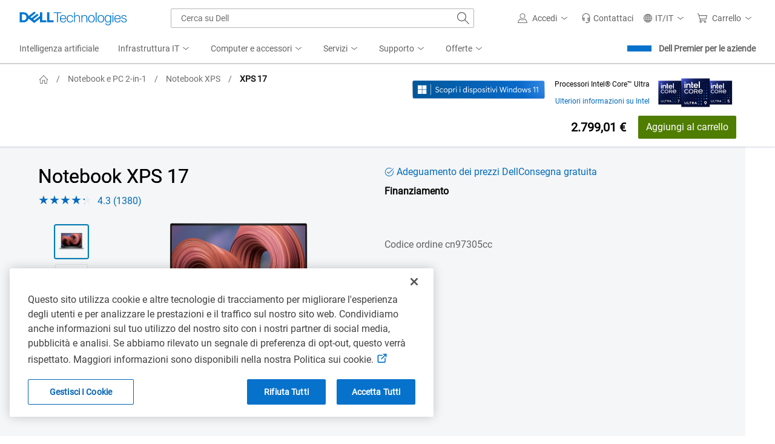

--- FILE ---
content_type: text/css
request_url: https://www.dell.com/cdn/assets/csb/unifiedpdux/bundles/1.0.0.27308/css/bootstrap.min.css
body_size: 3829
content:
@charset "UTF-8";*,:after,:before{box-sizing:border-box}html{-webkit-text-size-adjust:100%;-webkit-tap-highlight-color:transparent;font-family:sans-serif;line-height:1.5}aside,footer,main,nav,section{display:block}body{background-color:#fff;color:#000;font-family:Roboto,Cordia New,"Microsoft Sans Serif",Utsaah,Devanagari MT,Nirmala UI,Latha,InaiMathi,Gautami,Telugu Sangam MN,Tunga,Kannada Sangam MN,Kartika,Malayalam Sangam MN,Shruti,Gujarati MT,Gujarati Sangam MN,Vrinda,Bangla Sangam MN,Meiryo UI Reg,メイリオ Reg,MS UI Gothic Reg,Hiragino Kaku Gothic Reg,ヒラギノ角ゴ Pro W3 Reg,Microsoft YaHei,微软雅黑,Hiragino Sans GB,Microsoft JhengHei,微軟正黑體,Malgun Gothic,맑은 고딕,Gulim,AppleGothic,Apple LiGothic,LiHei Pro,Osaka,STHeiti,华文黑体,STXihei,华文细黑,SimHei,黑体,Arial Unicode MS,Arial,sans-serif;font-size:.875rem;font-weight:400;line-height:1.5;margin:0;text-align:left}[tabindex="-1"]:focus:not(:focus-visible){outline:0!important}h1,h2,h3,h4,h5,h6,p{margin-bottom:.625rem;margin-top:0}ol,ul{margin-bottom:1rem;margin-top:0}ol ol,ol ul,ul ol,ul ul{margin-bottom:0}b{font-weight:bolder}small{font-size:80%}sup{font-size:75%;line-height:0;position:relative;top:-.5em;vertical-align:baseline}a{background-color:transparent;color:#006bbd;text-decoration:none}a:hover{color:#00447c;text-decoration:underline}a:not([href]),a:not([href]):hover{color:inherit;text-decoration:none}img{border-style:none;max-width:100%}img,svg{vertical-align:middle}svg{overflow:hidden}label{display:inline-block;margin-bottom:.25rem}button{border-radius:0}button:focus{outline:1px dotted;outline:5px auto -webkit-focus-ring-color}button,input{font-family:inherit;font-size:inherit;line-height:inherit;margin:0;overflow:visible}button{text-transform:none}[type=button],button{-webkit-appearance:button}[type=button]:not(:disabled),button:not(:disabled){cursor:pointer}[type=button]::-moz-focus-inner,button::-moz-focus-inner{border-style:none;padding:0}input[type=checkbox]{box-sizing:border-box;padding:0}input[type=time]{-webkit-appearance:listbox}::-webkit-file-upload-button{-webkit-appearance:button;font:inherit}summary{cursor:pointer;display:list-item}[hidden]{display:none!important}.h1,.h2,.h3,.h4,.h5,.h6,h1,h2,h3,h4,h5,h6{color:inherit;font-family:inherit;font-weight:300;line-height:1.2;margin-bottom:.625rem}.h1,h1{font-size:2rem}.h2,h2{font-size:1.75rem}.h3,h3{font-size:1.25rem}.h4,h4{font-size:1.125rem}.h5,h5{font-size:1rem}.h6,h6{font-size:.875rem}.display-4{font-size:1.5rem;font-weight:300;line-height:1.2}.small,small{font-size:.75rem;font-weight:400}.list-unstyled{list-style:none;padding-left:0}.container-fluid{margin-left:auto;margin-right:auto;padding-left:.9375rem;padding-right:.9375rem;width:100%}.row{display:flex;flex-wrap:wrap;margin-left:-.9375rem;margin-right:-.9375rem}.col,.col-12,.col-auto,.col-md-6,.col-sm-auto{padding-left:.9375rem;padding-right:.9375rem;position:relative;width:100%}.col{flex-basis:0;flex-grow:1;max-width:100%}.col-auto{flex:0 0 auto;max-width:100%;width:auto}.col-12{flex:0 0 100%;max-width:100%}@media (min-width:576px){.col-sm-auto{flex:0 0 auto;max-width:100%;width:auto}}@media (min-width:768px){.col-md-6{flex:0 0 50%;max-width:50%}}.btn{background-color:transparent;border:.0625rem solid transparent;border-radius:0;color:#000;cursor:pointer;display:inline-block;font-size:1rem;font-weight:400;line-height:1.5;padding:.375rem .75rem;text-align:center;transition:color 0s ease-in-out,background-color 0s ease-in-out,border-color 0s ease-in-out,box-shadow 0s ease-in-out;user-select:none;vertical-align:middle}@media (prefers-reduced-motion:reduce){.btn{transition:none}}.btn:hover{color:#000;text-decoration:none}.btn.disabled,.btn:disabled{opacity:.5}a.btn.disabled{pointer-events:none}.btn-primary{background-color:#0672cb;border-color:#0672cb;color:#fff}.btn-primary:focus,.btn-primary:hover{background-color:#0564b2;border-color:#0564b2;color:#fff}.btn-primary:focus{box-shadow:0 0 0 0 rgba(43,135,211,.5)}.btn-primary.disabled,.btn-primary:disabled{background-color:#0672cb;border-color:#0672cb;color:#fff}.btn-primary:not(:disabled):not(.disabled).active,.btn-primary:not(:disabled):not(.disabled):active{background-color:#055699;border-color:#044f8d;color:#fff}.btn-primary:not(:disabled):not(.disabled).active:focus,.btn-primary:not(:disabled):not(.disabled):active:focus{box-shadow:0 0 0 0 rgba(43,135,211,.5)}.btn-secondary{background-color:#eee;border-color:#eee;color:#0e0e0e}.btn-secondary:focus,.btn-secondary:hover{background-color:#e1e1e1;border-color:#e1e1e1;color:#0e0e0e}.btn-secondary:focus{box-shadow:0 0 0 0 hsla(0,0%,80%,.5)}.btn-secondary.disabled,.btn-secondary:disabled{background-color:#eee;border-color:#eee;color:#0e0e0e}.btn-secondary:not(:disabled):not(.disabled).active,.btn-secondary:not(:disabled):not(.disabled):active{background-color:#d5d5d5;border-color:#cecece;color:#0e0e0e}.btn-secondary:not(:disabled):not(.disabled).active:focus,.btn-secondary:not(:disabled):not(.disabled):active:focus{box-shadow:0 0 0 0 hsla(0,0%,80%,.5)}.btn-success{background-color:#4f7d00;border-color:#4f7d00;color:#fff}.btn-success:focus,.btn-success:hover{background-color:#3f6400;border-color:#3f6400;color:#fff}.btn-success:focus{box-shadow:0 0 0 0 rgba(105,145,38,.5)}.btn-success.disabled,.btn-success:disabled{background-color:#4f7d00;border-color:#4f7d00;color:#fff}.btn-success:not(:disabled):not(.disabled).active,.btn-success:not(:disabled):not(.disabled):active{background-color:#2f4a00;border-color:#273d00;color:#fff}.btn-success:not(:disabled):not(.disabled).active:focus,.btn-success:not(:disabled):not(.disabled):active:focus{box-shadow:0 0 0 0 rgba(105,145,38,.5)}.btn-blue-600{background-color:#0672cb;border-color:#0672cb;color:#fff}.btn-blue-600:focus,.btn-blue-600:hover{background-color:#0564b2;border-color:#0564b2;color:#fff}.btn-blue-600:focus{box-shadow:0 0 0 0 rgba(43,135,211,.5)}.btn-blue-600.disabled,.btn-blue-600:disabled{background-color:#0672cb;border-color:#0672cb;color:#fff}.btn-blue-600:not(:disabled):not(.disabled).active,.btn-blue-600:not(:disabled):not(.disabled):active{background-color:#055699;border-color:#044f8d;color:#fff}.btn-blue-600:not(:disabled):not(.disabled).active:focus,.btn-blue-600:not(:disabled):not(.disabled):active:focus{box-shadow:0 0 0 0 rgba(43,135,211,.5)}.btn-black,.btn-black:focus,.btn-black:hover{background-color:#000;border-color:#000;color:#fff}.btn-black:focus{box-shadow:0 0 0 0 rgba(38,38,38,.5)}.btn-black.disabled,.btn-black:disabled,.btn-black:not(:disabled):not(.disabled).active,.btn-black:not(:disabled):not(.disabled):active{background-color:#000;border-color:#000;color:#fff}.btn-black:not(:disabled):not(.disabled).active:focus,.btn-black:not(:disabled):not(.disabled):active:focus{box-shadow:0 0 0 0 rgba(38,38,38,.5)}.btn-outline-primary,.btn-outline-primary:hover{border-color:#0672cb;color:#0672cb}.btn-outline-primary:hover{background-color:#d9f5fd}.btn-outline-primary:focus{box-shadow:0 0 0 0 rgba(6,114,203,.5)}.btn-outline-primary.disabled,.btn-outline-primary:disabled{background-color:transparent;color:#0672cb}.btn-outline-primary:not(:disabled):not(.disabled).active,.btn-outline-primary:not(:disabled):not(.disabled):active{background-color:#d9f5fd;border-color:#0672cb;color:#0e0e0e}.btn-outline-primary:not(:disabled):not(.disabled).active:focus,.btn-outline-primary:not(:disabled):not(.disabled):active:focus{box-shadow:0 0 0 0 rgba(6,114,203,.5)}.btn-link{border:none;color:#006bbd;font-weight:400;line-height:1.5;text-decoration:none}.btn-link:hover{color:#00447c;text-decoration:underline}.btn-link:focus{box-shadow:none;text-decoration:underline}.btn-link.disabled,.btn-link:disabled{color:#767676;pointer-events:none}.fade{transition:opacity .15s linear}@media (prefers-reduced-motion:reduce){.fade{transition:none}}.fade:not(.show){opacity:0}.collapse:not(.show){display:none}.dropdown-menu{background-clip:padding-box;background-color:#fff;border:.0625rem solid rgba(0,0,0,.15);border-radius:.25rem;color:#000;display:none;float:left;font-size:.875rem;left:0;list-style:none;margin:.125rem 0 0;min-width:10rem;padding:.5rem 0;position:absolute;text-align:left;top:100%;z-index:1000}.dropdown-menu.show{display:block}.nav{display:flex;flex-wrap:wrap;list-style:none;margin-bottom:0;padding-left:0}.nav-link{display:block;padding:.5rem 1rem}.nav-link:focus,.nav-link:hover{text-decoration:none}.nav-link.disabled{color:#6c757d;cursor:default;pointer-events:none}.tab-content>.tab-pane{display:none}.tab-content>.active{display:block}.navbar{padding:.5rem 1rem;position:relative}.navbar,.navbar .container-fluid{align-items:center;display:flex;flex-wrap:wrap;justify-content:space-between}.navbar-nav{display:flex;flex-direction:column;list-style:none;margin-bottom:0;padding-left:0}.navbar-nav .nav-link{padding-left:0;padding-right:0}.navbar-nav .dropdown-menu{float:none;position:static}.navbar-expand{flex-flow:row nowrap;justify-content:flex-start}.navbar-expand>.container-fluid{padding-left:0;padding-right:0}.navbar-expand .navbar-nav{flex-direction:row}.navbar-expand .navbar-nav .dropdown-menu{position:absolute}.navbar-expand .navbar-nav .nav-link{padding-left:.5rem;padding-right:.5rem}.navbar-expand>.container-fluid{flex-wrap:nowrap}.card{word-wrap:break-word;background-clip:border-box;background-color:#fff;border:0 solid rgba(0,0,0,.125);border-radius:0;display:flex;flex-direction:column;min-width:0;position:relative}.card-title{margin-bottom:.75rem}.accordion{overflow-anchor:none}.accordion>.card{overflow:hidden}.accordion>.card:not(:last-of-type){border-bottom:0;border-bottom-left-radius:0;border-bottom-right-radius:0}.accordion>.card:not(:first-of-type){border-top-left-radius:0;border-top-right-radius:0}.breadcrumb{background-color:transparent;border-radius:.25rem;display:flex;flex-wrap:wrap;list-style:none;margin-bottom:1rem;padding:.5rem 0}.breadcrumb-item+.breadcrumb-item{padding-left:.5rem}.breadcrumb-item+.breadcrumb-item:before{color:#6e6e6e;content:none;float:left;padding-right:.5rem}.breadcrumb-item+.breadcrumb-item:hover:before{text-decoration:underline;text-decoration:none}.breadcrumb-item.active{color:#6e6e6e}.badge{border-radius:.25rem;display:inline-block;font-size:75%;font-weight:700;line-height:1;padding:.25em .4em;text-align:center;transition:color 0s ease-in-out,background-color 0s ease-in-out,border-color 0s ease-in-out,box-shadow 0s ease-in-out;vertical-align:baseline;white-space:nowrap}@media (prefers-reduced-motion:reduce){.badge{transition:none}}a.badge:focus,a.badge:hover{text-decoration:none}.badge:empty{display:none}.btn .badge{position:relative;top:-1px}.badge-pill{border-radius:10rem;padding-left:.6em;padding-right:.6em}.badge-danger{background-color:#bb2a33;color:#fff}a.badge-danger:focus,a.badge-danger:hover{background-color:#912128;color:#fff}a.badge-danger:focus{box-shadow:0 0 0 .15rem rgba(187,42,51,.5);outline:0}.badge-red-200{background-color:#ffc3c9;color:#0e0e0e}a.badge-red-200:focus,a.badge-red-200:hover{background-color:#ff909b;color:#0e0e0e}a.badge-red-200:focus{box-shadow:0 0 0 .15rem rgba(255,195,201,.5);outline:0}.badge-blue-100{background-color:#d9f5fd;color:#0e0e0e}a.badge-blue-100:focus,a.badge-blue-100:hover{background-color:#a9e8fa;color:#0e0e0e}a.badge-blue-100:focus{box-shadow:0 0 0 .15rem rgba(217,245,253,.5);outline:0}.badge{font-size:12px;line-height:20px;padding:2px 8px}@media (min-width:768px){.badge{font-size:14px;padding:6px 12px}}.badge-blue-100{border:1px solid #5cc1ee;color:#0063b8}.badge-red-200{border:1px solid #ffc3c9;color:#8c161f}.badge-red-700{background-color:#bb2a33;border:1px solid #bb2a33;color:#ffecee}.alert{border:.0625rem solid transparent;border-radius:.0625rem;padding:.9375rem 2.875rem .9375rem .9375rem;position:relative}.alert-success{background-color:#4f7d00;background-color:#e9f5ce;border-color:#eee;color:#000}.alert-success svg{fill:#436f00}.close{appearance:none;background-color:transparent;border:0;line-height:1;padding:0;position:absolute;right:0;top:0}.carousel,.close svg{position:relative}.align-middle{vertical-align:middle!important}.align-text-bottom{vertical-align:text-bottom!important}.align-text-top{vertical-align:text-top!important}.bg-secondary{background-color:#eee!important}a.bg-secondary:focus,a.bg-secondary:hover,button.bg-secondary:focus,button.bg-secondary:hover{background-color:#d5d5d5!important}.bg-red-100{background-color:#ffecee!important}a.bg-red-100:focus,a.bg-red-100:hover,button.bg-red-100:focus,button.bg-red-100:hover{background-color:#ffb9c0!important}.bg-red-200{background-color:#ffc3c9!important}a.bg-red-200:focus,a.bg-red-200:hover,button.bg-red-200:focus,button.bg-red-200:hover{background-color:#ff909b!important}.bg-white{background-color:#fff!important}.border{border:.0625rem solid #ccc!important}.border-top{border-top:.0625rem solid #ccc!important}.border-bottom{border-bottom:.0625rem solid #ccc!important}.border-left{border-left:.0625rem solid #ccc!important}.border-0{border:0!important}.border-top-0{border-top:0!important}.border-secondary{border-color:#eee!important}.border-slate-200{border-color:#c5d4e3!important}.rounded-sm{border-radius:.125rem!important}.rounded{border-radius:.25rem!important}.rounded-lg{border-radius:.5rem!important}.rounded-circle{border-radius:50%!important}.rounded-pill{border-radius:50rem!important}.d-none{display:none!important}.d-inline{display:inline!important}.d-inline-block{display:inline-block!important}.d-block{display:block!important}.d-flex{display:flex!important}.d-inline-flex{display:inline-flex!important}@media (min-width:576px){.d-sm-none{display:none!important}.d-sm-block{display:block!important}}@media (min-width:768px){.d-md-none{display:none!important}.d-md-inline{display:inline!important}.d-md-flex{display:flex!important}}@media (min-width:992px){.d-lg-none{display:none!important}.d-lg-block{display:block!important}.d-lg-flex{display:flex!important}}.flex-column{flex-direction:column!important}.flex-wrap{flex-wrap:wrap!important}.flex-nowrap{flex-wrap:nowrap!important}.flex-grow-1{flex-grow:1!important}.justify-content-start{justify-content:flex-start!important}.justify-content-end{justify-content:flex-end!important}.justify-content-center{justify-content:center!important}.justify-content-between{justify-content:space-between!important}.align-items-end{align-items:flex-end!important}.align-items-center{align-items:center!important}.align-items-baseline{align-items:baseline!important}.align-content-start{align-content:flex-start!important}.align-content-center{align-content:center!important}.align-self-start{align-self:flex-start!important}.align-self-center{align-self:center!important}@media (min-width:576px){.flex-sm-row{flex-direction:row!important}}@media (min-width:768px){.align-items-md-start{align-items:flex-start!important}}@media (min-width:992px){.flex-lg-row{flex-direction:row!important}}.overflow-hidden{overflow:hidden!important}.position-relative{position:relative!important}.position-absolute{position:absolute!important}.position-fixed{position:fixed!important}.fixed-bottom{bottom:0;left:0;position:fixed;right:0;z-index:1030}.sr-only{clip:rect(0,0,0,0);border:0;height:1px;margin:-1px;overflow:hidden;padding:0;position:absolute;white-space:nowrap;width:1px}.shadow{box-shadow:0 0 .5rem rgba(0,0,0,.3)!important}.w-100{width:100%!important}.h-100{height:100%!important}.mw-100{max-width:100%!important}.m-0{margin:0!important}.mr-0,.mx-0{margin-right:0!important}.mb-0{margin-bottom:0!important}.mx-0{margin-left:0!important}.mt-1,.my-1{margin-top:.25rem!important}.mr-1{margin-right:.25rem!important}.mb-1,.my-1{margin-bottom:.25rem!important}.ml-1{margin-left:.25rem!important}.mt-2,.my-2{margin-top:.5rem!important}.mr-2,.mx-2{margin-right:.5rem!important}.mb-2,.my-2{margin-bottom:.5rem!important}.ml-2,.mx-2{margin-left:.5rem!important}.mt-3{margin-top:.75rem!important}.mr-3{margin-right:.75rem!important}.mb-3{margin-bottom:.75rem!important}.ml-3{margin-left:.75rem!important}.mt-4,.my-4{margin-top:1rem!important}.mr-4,.mx-4{margin-right:1rem!important}.mb-4,.my-4{margin-bottom:1rem!important}.ml-4,.mx-4{margin-left:1rem!important}.mt-5{margin-top:1.25rem!important}.mr-5{margin-right:1.25rem!important}.mb-5{margin-bottom:1.25rem!important}.mt-6{margin-top:1.5rem!important}.mr-6{margin-right:1.5rem!important}.mb-6{margin-bottom:1.5rem!important}.mt-8,.my-8{margin-top:2.5rem!important}.mb-8,.my-8{margin-bottom:2.5rem!important}.p-0{padding:0!important}.pt-0{padding-top:0!important}.px-0{padding-right:0!important}.pb-0{padding-bottom:0!important}.pl-0,.px-0{padding-left:0!important}.p-1{padding:.25rem!important}.pt-1,.py-1{padding-top:.25rem!important}.pr-1{padding-right:.25rem!important}.pb-1,.py-1{padding-bottom:.25rem!important}.pl-1{padding-left:.25rem!important}.p-2{padding:.5rem!important}.pt-2,.py-2{padding-top:.5rem!important}.pr-2,.px-2{padding-right:.5rem!important}.pb-2,.py-2{padding-bottom:.5rem!important}.pl-2,.px-2{padding-left:.5rem!important}.p-3{padding:.75rem!important}.pt-3,.py-3{padding-top:.75rem!important}.pr-3,.px-3{padding-right:.75rem!important}.pb-3,.py-3{padding-bottom:.75rem!important}.pl-3,.px-3{padding-left:.75rem!important}.p-4{padding:1rem!important}.pt-4{padding-top:1rem!important}.pr-4,.px-4{padding-right:1rem!important}.pb-4{padding-bottom:1rem!important}.pl-4,.px-4{padding-left:1rem!important}.p-5{padding:1.25rem!important}.pt-5{padding-top:1.25rem!important}.pb-5{padding-bottom:1.25rem!important}.pt-6,.py-6{padding-top:1.5rem!important}.pb-6,.py-6{padding-bottom:1.5rem!important}.mx-auto{margin-right:auto!important}.ml-auto,.mx-auto{margin-left:auto!important}@media (min-width:576px){.mb-sm-0{margin-bottom:0!important}}@media (min-width:768px){.mt-md-0{margin-top:0!important}.mb-md-0{margin-bottom:0!important}.mr-md-4{margin-right:1rem!important}.mr-md-5{margin-right:1.25rem!important}.p-md-0{padding:0!important}.px-md-0{padding-right:0!important}.pb-md-0{padding-bottom:0!important}.px-md-0{padding-left:0!important}.pt-md-1{padding-top:.25rem!important}.pb-md-1{padding-bottom:.25rem!important}.pb-md-2{padding-bottom:.5rem!important}.py-md-6{padding-bottom:1.5rem!important;padding-top:1.5rem!important}.pr-md-7{padding-right:2rem!important}.pl-md-7{padding-left:2rem!important}}@media (min-width:992px){.my-lg-0{margin-bottom:0!important;margin-top:0!important}}.text-nowrap{white-space:nowrap!important}.text-left{text-align:left!important}.text-right{text-align:right!important}.text-center{text-align:center!important}.font-weight-normal{font-weight:400!important}.font-weight-bold{font-weight:700!important}.font-italic{font-style:italic!important}.text-blue-900{color:#002a58!important}a.text-blue-900:focus,a.text-blue-900:hover{color:#00050c!important}.text-red-800{color:#920!important}a.text-red-800:focus,a.text-red-800:hover{color:#4d1100!important}.text-red-900{color:#590a0f!important}a.text-red-900:focus,a.text-red-900:hover{color:#140203!important}.text-gray-700{color:#6e6e6e!important}a.text-gray-700:focus,a.text-gray-700:hover{color:#484848!important}.text-muted{color:#6e6e6e!important}.invisible{visibility:hidden!important}

--- FILE ---
content_type: text/css
request_url: https://www.dell.com/cdn/assets/dfs/mfes/learn-more/v1.3/learn-more-mfe-injector.min.css
body_size: 287
content:
body.dfs_cp__modal--visible{overflow-y:hidden}.dfs_cp__modal{display:none;position:fixed;align-items:center;justify-content:center;width:100vw;height:100vh;top:0;left:0;outline:none;z-index:1050;background:rgba(14,14,14,.45)}.dfs_cp__modal.dfs_cp__modal--show{display:flex}.dfs_cp__modal__content{box-shadow:0px 2px 2px var(--shadow-color) , 0px 4px 4px var(--shadow-color) , 0px 8px 8px var(--shadow-color);display:flex;background-color:#fff;flex-direction:column;position:relative;overflow:auto;width:300px;max-height:80vh;max-width:90%;min-height:238px}@media(min-width: 600px){.dfs_cp__modal__content{width:496px}}@media(min-width: 900px){.dfs_cp__modal--lg .dfs_cp__modal__content{width:800px}}.dfs_cp__modal__header{display:flex;justify-content:space-between;background:#fff;z-index:1050;margin:24px 24px 8px 24px}.dfs_cp__modal__header .dfs_cp__modal__title{font-family:"Roboto","Arial",sans-serif;font-weight:400;font-size:24px;line-height:32px;color:#000;letter-spacing:normal;text-transform:none;margin:0}.dfs_cp__modal__header .dfs_cp__modal__close_button:focus,.dfs_cp__modal__header .dfs_cp__modal__close_button:hover{background:#d9f5fd;color:#0063b8;cursor:pointer}.dfs_cp__modal__header .dfs_cp__modal__close_button{background:rgba(0,0,0,0);border:0;display:flex;justify-content:center;align-items:center;padding:4px;margin:0;text-align:center;border-radius:2px;width:20px;height:20px;color:#7e7e7e}.dfs_cp__modal__header .dfs_cp__modal__close_button:active{background:#94dcf7;color:#00468b}.dfs_cp__modal__header .dfs_cp__modal__close_button:focus{outline:none;box-shadow:0 0 0 2px #fff,0 0 0 4px #00468b;border-radius:2px}.dfs_cp__modal__header .dfs_cp__modal__close_button svg{height:12px;width:12px}.dfs_cp__modal__body{overflow-y:auto;font-size:16px;line-height:24px;min-height:54px;height:auto;padding:0 24px 0;margin-bottom:24px;font-weight:400}.dfs_cp__modal__body .dfs_cp__modal__loading{text-align:center}.dfs_cp__modal__body .dfs_cp__modal__loading img{margin-top:40px}


--- FILE ---
content_type: application/x-javascript
request_url: https://www.dell.com/cdn/assets/csb/unifiedmasthead/bundles/1.0.1.22609/js/mastheadscripts-stp-ooc-nod-v1.min.js
body_size: 17478
content:
(Dell=Dell||{}).Masthead=Dell.Masthead||{};var mhVars={masthead:document.getElementById("unified-masthead"),isIE:0<window.navigator.userAgent.indexOf("MSIE ")||!!window.navigator.userAgent.match(/Trident.*rv\:11\./)},searchCharsToReplace=(Dell.Masthead.clientIdentifier=mhVars.masthead.getAttribute("context-type"),mhVars.country=mhVars.masthead.getAttribute("country"),mhVars.customerSet=mhVars.masthead.getAttribute("cust-set"),mhVars.language=mhVars.masthead.getAttribute("lang"),mhVars.segment=mhVars.masthead.getAttribute("segment"),mhVars.accountFlyoutService=mhVars.masthead.getAttribute("ma-flyout-srv"),mhVars.getUserClaimsFromExtSvcApi="true"===mhVars.masthead.getAttribute("ma-get-claims-ext-srv"),mhVars.searchService=mhVars.masthead.getAttribute("srch-svc"),mhVars.searchRedirectService=mhVars.masthead.getAttribute("search-redirect"),mhVars.coveoSearchTokenApiUrl=mhVars.masthead.getAttribute("coveo-search-token-api-url"),mhVars.isCsbHomePage=mhVars.masthead.getAttribute("is-csb-homepage"),mhVars.showCartFlyOut=mhVars.masthead.getAttribute("show-cart-flyout"),mhVars.cartCountApiUrl=mhVars.masthead.getAttribute("cart-count-api-url"),mhVars.cartFlyOutApiUrl=mhVars.masthead.getAttribute("cart-fly-out-api-url"),mhVars.cartCheckoutUrl=mhVars.masthead.getAttribute("cart-checkout-url"),mhVars.premierCartCountApiUrl=mhVars.masthead.getAttribute("premier-cart-count-api-url"),mhVars.premierCartCheckoutUrl=mhVars.masthead.getAttribute("premier-cart-checkout-url"),mhVars.isLegacyCart=mhVars.masthead.getAttribute("is-legacy-cart"),mhVars.environmentDomain=mhVars.masthead.getAttribute("env-domain"),mhVars.myaccountDefaultHeaderLabel=mhVars.masthead.getAttribute("myaccount-default-header-label"),mhVars.countryService=mhVars.masthead.getAttribute("country-svc"),mhVars.isPersistentCountry=mhVars.masthead.getAttribute("is-persistent-country"),mhVars.isModernSearchEnabled="true"===mhVars.masthead.getAttribute("ma-enable-modern-search"),mhVars.oocMessageTargetCountryEnabled=mhVars.masthead.getAttribute("ooc-message-enabled"),mhVars.oocCookiesDurationDays=mhVars.masthead.getAttribute("ooc-cookies-duration-days"),mhVars.oocApiUrl=mhVars.masthead.getAttribute("ooc-api-url"),mhVars.globalPortalShipToCountryService=mhVars.masthead.getAttribute("ma-premier-gp-shiptocountries-srv"),mhVars.premierDeleteCartService=mhVars.masthead.getAttribute("ma-premier-deletecart-srv"),mhVars.premierIsGlobalPortal="true"==mhVars.masthead.getAttribute("ma-premier-isglobalportal")?"true":null,mhVars.enableNonceInResponse=mhVars.masthead.getAttribute("ma-enable-nonce-in-response"),mhVars.savedItemsMfeUrl=mhVars.masthead.getAttribute("ma-saved-items-mfe-url"),mhVars.enableTwoColSigninFlyout=mhVars.masthead.getAttribute("ma-enable-two-col-signin-flyout"),mhVars.marketingCoveoApiParams=mhVars.masthead.getAttribute("marketing-coveo-search-param"),mhVars.EnableUrlEncodingForSearch="true"===mhVars.masthead.getAttribute("search-url-encoded"),mhVars.premierIsGlobalPortalB2B="true"===mhVars.masthead.getAttribute("ma-premier-isglobalportal-b2b"),mhVars.premierIsGlobalPortalB2BCookieExists="true"===mhVars.masthead.getAttribute("ma-premier-isglobalportal-b2b-cookie-exists"),mhVars.fetchUserContextAlways="true"===mhVars.masthead.getAttribute("myaccount-fetchusercontextalways"),mhVars.umhApiCaller=mhVars.masthead.getAttribute("ma-api-caller"),mhVars.enableEncodingForMyAccountLinks="true"===mhVars.masthead.getAttribute("ma-enable-encoding"),mhVars.redirectCountrySelectorUrlToCurrentLocation="true"===mhVars.masthead.getAttribute("redirect-cs-url-current-location"),mhVars.SearchSuggestionFormPostData=mhVars.masthead.getAttribute("search-suggestion-form-post-data"),
//mhVars.SearchSuggestionFormPostData = 'Options%5BWithQueryUnderStandingEnabled%5D=true&SpellCheck=true&PagingOptions%5BTake%5D=15&SearchType=premier&Profile%5BCountry%5D=us&Profile%5BLanguage%5D=en&Profile%5BSegment%5D=bsd&Profile%5BCustomerSet%5D=RC1252541&Profile%5BAccessGroup%5D=84baf706-c350-442c-9a56-9e1d0104016c&Profile%5BRegion%5D=ca&EnableGrouping=true';
mhVars.useUserContextService="true"===mhVars.masthead.getAttribute("use-usercontext-service"),mhVars.disableCartFlyOutByPageLets=mhVars.masthead.getAttribute("disable-cart-flyout-by-page-lets"),mhVars.disableCartBubbleCount="true"===mhVars.masthead.getAttribute("disable-bubble-count"),mhVars.disableCartBubbleCountByPageLetWise=mhVars.masthead.getAttribute("disable-cart-bubble-count-by-page-lets"),mhVars.optedOutLabel=mhVars.masthead.getAttribute("opted-out-label"),mhVars.isStdConfigStore="true"===mhVars.masthead.getAttribute("is-std-config-store"),mhVars.enableConvergeDeals="true"===mhVars.masthead.getAttribute("ma-enable-converge-deals"),mhVars.disableConvergeDealsApiRetry="true"===mhVars.masthead.getAttribute("ma-disable-converge-deals-api-retry"),mhVars.convergeDealsApiRefreshInterval=mhVars.masthead.getAttribute("ma-converge-deals-api-refresh-interval"),mhVars.convergeDealsApiUrl=mhVars.masthead.getAttribute("ma-converge-deals-api-url"),mhVars.nonConvergeDealsApiUrl=mhVars.masthead.getAttribute("ma-non-converge-deals-api-url"),mhVars.mobileMenuBackButtonLabel=mhVars.masthead.getAttribute("mobile-menu-back-button-label"),mhVars.enableModernSearch="true"===mhVars.masthead.getAttribute("ma-enable-modern-search"),mhVars.enableconvergenceExpFT="true"===mhVars.masthead.getAttribute("enable-convergence-exp-ft"),mhVars.convergenceCookie="true"===mhVars.masthead.getAttribute("convergence-experienced-value"),mhVars.enableMySavedItemsESupport="true"===mhVars.masthead.getAttribute("enable-my-saved-items-esupport"),mhVars.mySavedItemsESupportOrder=mhVars.masthead.getAttribute("my-saved-items-esupport-order"),mhVars.modernSearchTNTCookie="true"===mhVars.masthead.getAttribute("ma-modern-search-tnt"),mhVars.modernSearchForStp="true"===mhVars.masthead.getAttribute("ma-modern-search-stp"),mhVars.enableNewESupportFlyout="true"===mhVars.masthead.getAttribute("enable-new-esupport-flyout"),mhVars.deleteQuoteService=mhVars.masthead.getAttribute("ma-delete-quote-service"),mhVars.enableNonConDealsV4="true"===mhVars.masthead.getAttribute("ma-v4-generated"),mhVars.enableNavMouseClick="true"===mhVars.masthead.getAttribute("enable-stp-clk-ver"),mhVars.enableNewAnalyticsForMenuClick="true"===mhVars.masthead.getAttribute("enable-new-analytics-for-click"),mhVars.masthead.getAttribute("search-chars-to-replace"));if(searchCharsToReplace&&0<searchCharsToReplace.length)try{mhVars.searchCharsToReplace=JSON.parse(searchCharsToReplace)}catch(e){console.log(e)}mhVars.hasFocusWithin=function(){try{document.querySelector(":focus-within")}catch(e){return!1}return!0};var Dell,mhCommon=(()=>{var r;function t(e,t,a,n){var r,o,s,i;e&&(o=r="",s=l(),Number.isInteger(a)&&((i=new Date).setTime(i.getTime()+1e3*a*60*60*24),r=";expires="+i.toUTCString()),!0===n&&(o=";SameSite=None;secure;"),document.cookie=e+"="+t+r+";path=/;domain="+s+o)}function a(e){for(var t=e+"=",e=escape(document.cookie),a=unescape(e).split(";"),n=0;n<a.length;n++){for(var r=a[n];" "===r.charAt(0);)r=r.substring(1);if(0===r.indexOf(t))return r.substring(t.length,r.length)}return""}var o={previous:0,next:1,home:2,end:3};function s(e){try{e.stopPropagation(),"function"==typeof dellmetrics_trackvalue&&dellmetrics_trackvalue("unified-masthead")}catch(e){}}function l(){var e=window.location.hostname.toLowerCase().split(".").reverse();return e&&2<=e.length?e[1]+"."+e[0]:null}function e(){var e=document.querySelector(".mh-mobile-nav-toggle"),e=e&&window.getComputedStyle(e);return e&&"none"!==e.display}return{setCookie:t,getCookie:a,hasParentClass:function e(t,a){return!!(t.className&&0<=t.className.split(" ").indexOf(a))||t.parentNode&&e(t.parentNode,a)},getParentWithClass:function e(t,a){return t.className&&"string"==typeof t.className&&0<=t.className.split(" ").indexOf(a)?t:t.parentNode&&e(t.parentNode,a)},getParentWithSelector:function e(t,a){var n=t.parentNode.querySelector(a);return n||t.parentNode&&e(t.parentNode,a)},getParentByTagName:function(e,t){for(t=t.toLowerCase();e&&e.parentNode;)if((e=e.parentNode).tagName&&e.tagName.toLowerCase()==t)return e;return null},navigate:function(e,t,a){var n=[].indexOf.call(e,t),r=0;switch(a){case o.previous:r=0===n?e.length-1:n-1;break;case o.next:r=n===e.length-1?0:n+1;break;case o.home:r=0;break;case o.end:r=e.length-1}e[r].focus()},checkVisibilty:function(t){return function(e){return e.offsetParent&&e.offsetParent.classList.contains(t)}},setLoadingSpinner:function(e,t){for(var a=document.querySelectorAll(e+".mh-load-spinner"),n=0;n<a.length;n++)a[n].classList.remove("mh-hide"),a[n].classList.remove("mh-show-flex"),t?a[n].classList.add("mh-show-flex"):a[n].classList.add("mh-hide")},DIRECTIONS:o,crossDomainHrefLinksAddEventListener:function(e){if(e){var t=l(),a=e.querySelectorAll("a:not([href*='"+t+"'])");if(a&&0<a.length)for(var n=0;n<a.length;n++){var r=a[n];r&&!r.classList.contains("prevent-click")&&""!==r.href&&-1===r.href.indexOf(t)&&(r.removeEventListener("click",s),r.addEventListener("click",s))}}},getPrimaryDomainName:l,isMobileToggleMenuVisible:e,appendTimeStampAsQueryParam:function(e){var t=e;return e&&0<e.length&&(-1===e.indexOf("?")?t+="?_="+(new Date).getTime():(e=e.split("?"))&&0<e.length&&(""===e[1]?t+="_="+(new Date).getTime():-1!==e[1].indexOf("=")?t+="&_="+(new Date).getTime():t+="=&_="+(new Date).getTime())),t},deleteCookie:function(e){0<a(e).length&&t(e,"",-100)},isElementVisibleInPage:function(e){return 0<=(e=e.getBoundingClientRect()).top&&0<=e.left&&0<e.width},getDocumentHeight:function(){return document.documentElement.scrollHeight},debounce:function(t,a,n){return a=a||500,n=n||!1,function(){var e=arguments;a=n||!r?0:a,window.clearTimeout(r),r=window.setTimeout(function(){t.apply(null,e)},a)}},isDesktopDevice:function(){return!window.matchMedia("(pointer: coarse)").matches},isMobileDevice:function(){return window.matchMedia("(max-width: 767.88px)").matches},getWindowWidth:function(){return window.innerWidth||document.documentElement.clientWidth||document.body.clientWidth||document.body.offsetWidth},loadJavaScriptDynamically:function(e){var t;e&&e.detail&&"string"==typeof e.detail.scriptUrl&&0<e.detail.scriptUrl.length&&(t=document.createElement("script"),e.detail.nonceEnabled&&"true"==e.detail.nonceEnabled&&t.setAttribute("nonce",window.dellNonce||""),t.setAttribute("defer",""),t.type="application/javascript",t.src=e.detail.scriptUrl,document.body.appendChild(t))},scriptLazyLoad:function(t){"complete"===document.readyState?t():document.attachEvent?document.addEventListener("readystatechange",function(e){"complete"===e.target.readyState&&t()}):"interactive"===document.readyState?t():(window.removeEventListener("DOMContentLoaded",t),window.addEventListener("DOMContentLoaded",t))},getNodeItemByclass:function(e,t){if(t)return(e=[].filter.call(e,function(e){return e.classList.contains(t)})).length?e[0]:null},isDisabledForPageLet:function(e,t){if(t&&e&&"string"==typeof t&&Dell&&Dell.Metrics&&Dell.Metrics.sc){var a=e.split("-"),a=2===a.length?(Dell.Metrics.sc[a[0]]||"")+"-"+(Dell.Metrics.sc[a[1]]||""):Dell.Metrics.sc[e]||"";if(a)return-1!==t.split(",").indexOf(a.toLowerCase())}return!1},getViewPort:function(){return e()?"mobile":"desktop"},formatSearchData:function(e,t){return(e=JSON.parse(e)).hasOwnProperty("responseType")&&"Grouped"===e.responseType?(e.data||[]).map(function(e){e=e.dataGroup.length&&e.dataGroup[0].hasOwnProperty("resultCount")&&e.dataGroup[0].resultCount?{key:e.displayName,dataGroup:e.dataGroup&&e.dataGroup.length?e.dataGroup[0].suggestions:[]}:void 0;return e}).filter(Boolean):(e.Data&&e.Data.Suggestions&&0<e.Data.Suggestions.length?e.Data.Suggestions:[]).slice(0,t).map(function(e){return e.Label})},findMaxHeight:function(e){for(var t=0,a=0;a<e.length;a++){var n=e[a];n.offsetHeight>t&&(t=n.offsetHeight)}return t},getMenuChar:function(e){return(e=(e=(e.querySelector("button")?e.querySelector("button"):e.querySelector("a")).innerHTML)&&e.substr(0,3))||""},getMenuText:function(e,t){return 0===t?(t=e.querySelector("button>span"))?"mn|"+t.textContent:"":e?"mn|"+e.target.textContent:""},setNavHeight:function(){var e=document.querySelector(".mh-bottom"),t=document.querySelector(".mh-top-nav")?.clientHeight;e&&(e.style.setProperty("--overlayTop",mhVars.masthead.clientHeight+"px"),e.style.setProperty("--subNavTop",t+"px"))}}})(),autoComplete=(!function(){function e(e,t){t=t||{bubbles:!1,cancelable:!1,detail:void 0};var a=document.createEvent("CustomEvent");return a.initCustomEvent(e,t.bubbles,t.cancelable,t.detail),a}"function"==typeof window.CustomEvent||-1<this.CustomEvent.toString().indexOf("CustomEventConstructor")||(e.prototype=window.Event.prototype,window.CustomEvent=e)}(),function(e){if(document.querySelector){var t,o={selector:0,source:0,minChars:3,delay:150,offsetLeft:0,offsetTop:1,cache:1,menuClass:"",renderItem:function(e,t,a){t=t.replace(/[-\/\\^$*+?.()|[\]{}]/g,"\\$&");t=new RegExp("("+t.split(" ").join("|")+")","gi");return'<div class="autocomplete-suggestion" role="option" data-item-postion="'+(Number(a)+1)+'" data-val="'+e+'">'+e.replace(t,"<b>$1</b>")+"</div>"},onSelect:function(e,t,a){}};for(t in e)e.hasOwnProperty(t)&&(o[t]=e[t]);for(var a="object"==typeof o.selector?[o.selector]:document.querySelectorAll(o.selector),n=0;n<a.length;n++){var s=a[n],r=(s.sc=document.createElement("div"),s.sc.className="autocomplete-suggestions "+o.menuClass,s.autocompleteAttr=s.getAttribute("autocomplete"),s.setAttribute("autocomplete","off"),s.cache={},s.last_val="",(r=void 0)||((r=document.createElement("div")).id="suggestions-aria-live",r.setAttribute("role","status"),r.setAttribute("aria-live","polite"),r.classList.add("sr-only"),document.body.appendChild(r)),o.selector),i=document.getElementById("suggestions-aria-live"),l=r.getAttribute("data-assistive-text"),c=null,u=(s.updateSC=function(e,t,a){var n=s.getBoundingClientRect();s.sc.style.left=Math.round(n.left+(window.pageXOffset||document.documentElement.scrollLeft)+o.offsetLeft)+"px",s.sc.style.top=Math.round(n.bottom+(window.pageYOffset||document.documentElement.scrollTop)+o.offsetTop)+"px",s.sc.style.width=Math.round(n.right-n.left)+"px",e||(s.sc.style.display="block",s.sc.maxHeight||(s.sc.maxHeight=parseInt((window.getComputedStyle?getComputedStyle(s.sc,null):s.sc.currentStyle).maxHeight)),s.sc.suggestionHeight||(s.sc.suggestionHeight=s.sc.querySelector(".autocomplete-suggestion").offsetHeight),s.sc.suggestionHeight&&(t?(n=s.sc.scrollTop,0<(e=t.getBoundingClientRect().top-s.sc.getBoundingClientRect().top)+s.sc.suggestionHeight-s.sc.maxHeight?s.sc.scrollTop=e+s.sc.suggestionHeight+n-s.sc.maxHeight:e<0&&(s.sc.scrollTop=e+n)):s.sc.scrollTop=0),i.textContent="",c&&clearTimeout(c),c=setTimeout(function(){i.textContent=l.replace("{0}",a)},200))},d(window,"resize",s.updateSC),document.body.appendChild(s.sc),v("autocomplete-suggestion","mouseleave",function(e){var t=s.sc.querySelector(".autocomplete-suggestion.selected");t&&setTimeout(function(){t.className=t.className.replace("selected","")},20)},s.sc),v("autocomplete-suggestion","mouseover",function(e){var t=s.sc.querySelector(".autocomplete-suggestion.selected");t&&(t.className=t.className.replace("selected","")),this.className+=" selected"},s.sc),v("autocomplete-suggestion","mousedown",function(e){var t;m(this,"autocomplete-suggestion")&&(t=this.getAttribute("data-val"),s.value=t,o.onSelect(e,t,this),s.sc.style.display="none",s.toggleAriaExpanded(!1))},s.sc),s.blurHandler=function(){try{var t=document.querySelector(".autocomplete-suggestions:hover")}catch(e){t=0}t?s==document.activeElement&&setTimeout(function(){s.focus()},20):(s.last_val=s.value,s.sc.style.display="none",s.toggleAriaExpanded(!1),setTimeout(function(){s.sc.style.display="none"},350))},d(s,"blur",s.blurHandler),s.toggleAriaExpanded=function(e){o.selector&&o.selector.setAttribute("aria-expanded",e),!e&&c&&clearTimeout(c)},function(e){var t=s.value;if((s.cache[t]=e).length&&t.length>=o.minChars){for(var a="",n=0;n<e.length;n++)a+=o.renderItem(e[n],t,n);s.sc.innerHTML=a,s.toggleAriaExpanded(!0),s.updateSC(0,null,e.length)}else s.sc.style.display="none",i.innerText="",s.toggleAriaExpanded(!1)});s.keydownHandler=function(e){var t,a,n,r=window.event?e.keyCode:e.which;if((40==r||38==r)&&s.sc.innerHTML)return(t=s.sc.querySelector(".autocomplete-suggestion.selected"))?(a=40==r?t.nextSibling:t.previousSibling)?(t.className=t.className.replace("selected",""),a.className+=" selected",s.value=a.getAttribute("data-val"),n=a.getAttribute("data-item-postion"),s.setAttribute("data-pos",n)):(t.className=t.className.replace("selected",""),s.value=s.last_val,a=0):((a=40==r?s.sc.querySelector(".autocomplete-suggestion"):s.sc.childNodes[s.sc.childNodes.length-1]).className+=" selected",s.value=a.getAttribute("data-val"),n=a.getAttribute("data-item-postion"),s.setAttribute("data-pos",n)),s.updateSC(0,a),!1;27==r?(s.value=s.last_val,s.sc.style.display="none",s.toggleAriaExpanded(!1)):13==r&&(t=s.sc.querySelector(".autocomplete-suggestion.selected"))&&"none"!=s.sc.style.display&&(n=t.getAttribute("data-val"),s.value=n,o.onSelect(e,n,t),setTimeout(function(){s.sc.style.display="none",s.toggleAriaExpanded(!1)},20))},d(s,"keydown",s.keydownHandler),s.keyupHandler=function(e){e=window.event?e.keyCode:e.which;if(!e||(e<35||40<e)&&13!=e&&27!=e){var t=s.value;if(t.length>=o.minChars){if(t!=s.last_val){if(s.last_val=t,clearTimeout(s.timer),o.cache){if(t in s.cache)return void u(s.cache[t]);for(var a=1;a<t.length-o.minChars;a++){var n=t.slice(0,t.length-a);if(n in s.cache&&!s.cache[n].length)return void u([])}}s.timer=setTimeout(function(){o.source(t,u)},o.delay)}}else s.last_val=t,s.sc.style.display="none",s.toggleAriaExpanded(!1)}},d(s,"keyup",s.keyupHandler),s.focusHandler=function(e){s.last_val="\n",s.keyupHandler(e)},d(s,"focus",s.focusHandler)}this.destroy=function(){for(var e=0;e<a.length;e++){var t=a[e];h(window,"resize",t.updateSC),h(t,"blur",t.blurHandler),h(t,"focus",t.focusHandler),h(t,"keydown",t.keydownHandler),h(t,"keyup",t.keyupHandler),t.autocompleteAttr?t.setAttribute("autocomplete",t.autocompleteAttr):t.removeAttribute("autocomplete"),document.body.removeChild(t.sc),t=null}}}function m(e,t){return e.classList?e.classList.contains(t):new RegExp("\\b"+t+"\\b").test(e.className)}function d(e,t,a){e.attachEvent?e.attachEvent("on"+t,a):e.addEventListener(t,a)}function h(e,t,a){e.detachEvent?e.detachEvent("on"+t,a):e.removeEventListener(t,a)}function v(n,e,r,t){d(t||document,e,function(e){for(var t,a=e.target||e.srcElement;a&&!(t=m(a,n));)a=a.parentElement;t&&r.call(a,e)})}});"function"==typeof define&&define.amd?define("autoComplete",function(){return autoComplete}):"undefined"!=typeof module&&module.exports?module.exports=autoComplete:window.autoComplete=autoComplete,(()=>{if(void 0!==mhVars&&void 0!==mhCommon){for(var e=mhVars.accountFlyoutService,n=mhVars.myaccountDefaultHeaderLabel,t=document.getElementById("um-si-label"),r=document.querySelector(".mh-myaccount"),a=document.querySelector(".mh-myaccount .mh-flyout-link"),o=document.getElementById("um-so-fl-label"),s=mhCommon.getCookie("um_g_uc"),s=!!mhVars.fetchUserContextAlways||0<s.length&&"true"===s,i=document.querySelector("#unified-masthead .mh-myaccount-dropdown-wrap"),l=mhVars.enableEncodingForMyAccountLinks,c=mhVars.useUserContextService,u=document.querySelectorAll(".navigate"),m=0;m<u.length;m++)u[m].addEventListener("click",function(e){var t,a;(e=e).preventDefault(),t=(a=e.currentTarget&&e.currentTarget.classList.contains("logout"))&&-1!==window.location.href.indexOf("/myaccount/")?e.currentTarget.getAttribute("log-out-redirect-url"):l?encodeURIComponent(window.location.href):window.location.href,a&&mhCommon.setCookie("um_g_uc","false","Session",!0),a=e.target.getAttribute("data-navigate"),window.location.href=a?e.target.getAttribute("data-navigate")+t:e.target.getAttribute("href")+t});if(c)Dell.Masthead.Services.UserContext.get().then(g).catch(p);else{var d=g;if(e&&0<e.length&&s)try{var h=mhCommon.appendTimeStampAsQueryParam(e),v=new XMLHttpRequest;v.open("GET",h,!0),v.withCredentials=!0,v.onreadystatechange=function(){var e;this.readyState===XMLHttpRequest.DONE&&(200===this.status&&this.responseText&&0<this.responseText.length&&(e=JSON.parse(this.responseText))&&(e.isAuthenticated||e.IsAuthenticated)?d(e):p())},v.send(),v.onerror=function(){p()}}catch(e){p()}else p()}function g(e){var t,a;e&&(e.isAuthenticated||e.IsAuthenticated)&&(t=e.FirstName&&0<e.FirstName.length?e.FirstName:e.firstName&&0<e.firstName.length?e.firstName:null,a=e.LastName&&0<e.LastName.length?e.LastName:e.lastName&&0<e.lastName.length?e.lastName:null,Dell.Masthead&&(Dell.Masthead.User={isAuthenticated:e.isAuthenticated||e.IsAuthenticated}),t?(y(t),o.innerHTML+=", "+t+" "+a,document.dispatchEvent(new CustomEvent("usersignedin.um",{bubbles:!1,detail:{scriptUrl:mhVars.savedItemsMfeUrl,nonceEnabled:mhVars.enableNonceInResponse}}))):y(n),r.classList.add("auth"))}function p(e){Dell.Masthead&&(Dell.Masthead.User={isAuthenticated:!1}),document.dispatchEvent(new CustomEvent("userunauthenticated.um",{bubbles:!1,detail:{isAuthenticated:!1}})),y()}document.addEventListener("usersignedin.um",function(e){e&&mhCommon.loadJavaScriptDynamically(e)}),mhCommon.crossDomainHrefLinksAddEventListener(i)}function y(e){e&&(t.innerHTML=e,a.setAttribute("aria-label",e))}})(),(Dell=Dell||{}).Masthead=Dell.Masthead||{},Dell.Masthead.Search=Dell.Masthead.Search||{},Dell.Masthead.Search=(i=>{var l,a,e,c,u,m,d,h,v,g,p;return void 0!==mhVars&&(l=document.querySelector("#unified-masthead .mh-search .mh-search-input"),a=document.querySelector("#unified-masthead .mh-search .mh-search-cancel"),e=document.querySelector("#unified-masthead .mh-search .mh-search-cancel-label"),c=document.querySelector("#unified-masthead .mh-search .mh-search-submit"),h=!(m=""),void 0!==Dell&&void 0!==Dell.Metrics&&Dell.Metrics.sc,v=document.querySelector("#unified-masthead .mh-search .flyoutOverlay"),g=!1,p=mhVars.premierIsGlobalPortal?"gpPortalSuggestion":"",{init:function(n){function r(){var e=document.querySelector(".autocomplete-suggestions");e&&(e.style.display="none",e.classList.remove("mh-group-suggestions"),l.classList.remove("mh-show-overlay"),i.removeEventListener("scroll",o),g=!1)}function o(){var e=document.querySelector(".autocomplete-suggestions"),t=document.querySelector("#unified-masthead .mh-search .flyoutOverlay:hover"),a=e&&e.scrollTop+e.getBoundingClientRect().height;(e&&e.scrollHeight)<=a&&r(),(t||g)&&(l.focus(),l.blur(),i.removeEventListener("scroll",o),g=!1)}function s(){g||(i.addEventListener("scroll",o),g=!0)}function t(e){var t=document.querySelector("#unified-masthead .mh-search");e?t.classList.add("mh-search-transform"):t.classList.remove("mh-search-transform")}d=n,a.addEventListener("click",function(e){e.stopPropagation(),l.value="",l.focus(),a.style.display="none"}),c.addEventListener("click",function(e){e.stopPropagation(),f(l.value)}),e.addEventListener("click",function(e){e.stopPropagation(),l.value="",t(!1),a.style.display="none"}),c.addEventListener("keydown",function(e){"Enter"!==e.key&&"Space"!==e.key&&" "!==e.key||(e.stopPropagation(),c.click())}),l.addEventListener("keydown",function(e){var t,a,n;13==(i.event?e.keyCode:e.which)?(e.stopPropagation(),null!=u&&(h=!1,u.abort()),n=l.getAttribute("data-pos"),a=l.value,n=n,a&&Dell.Masthead.Search.overrideNavigate&&(t=document.querySelector(".autocomplete-suggestions"))&&"block"===t.style.display&&t.querySelector(".autocomplete-suggestion.selected")&&"function"==typeof dellmetrics_trackvalue&&(n?dellmetrics_trackvalue("autosuggest:"+a+"|"+n):dellmetrics_trackvalue("autosuggest:"+a)),c.click()):h=h||!0,2<=e.target.value.length&&s()}),i.addEventListener("areaexpanded.um",r),i.addEventListener("L0Menuexpanded.um",r),l.addEventListener("focus",function(e){i.matchMedia("(max-width: 767px)").matches&&t(!0),2<=e.target.value.length&&s()}),l.addEventListener("input",function(e){0<e.target.value.length?a.style.display="block":a.style.display="none"}),l.addEventListener("keydown",function(e){if("Home"===e.key||"End"===e.key){e.stopPropagation();for(var t=document.querySelectorAll(".autocomplete-suggestion"),a=0;a<t.length;a++)t[a].classList.remove("selected");"Home"===e.key?(t[0].classList.add("selected"),t[0].focus()):"End"===e.key&&(t[t.length-1].classList.add("selected"),t[t.length-1].focus())}}),new i.autoComplete({selector:l,minChars:3,source:function(t,a){var e;n&&"function"==typeof n.getAuthorizationToken&&""===m?n.getAuthorizationToken(function(e){e&&""!==e?(m=e,y(t,a)):console.log("Token not found")}):y(t,a),e=mhCommon.getDocumentHeight()-145,v.style.height=e+"px"},onSelect:function(e,t){var a,n;e&&e.target?(a=(e=e.target.classList.contains("autocomplete-suggestion")?e.target:e.target.parentElement).getAttribute("data-grp"),n=e.getAttribute("data-item-postion")):a="",t&&"function"==typeof dellmetrics_trackvalue&&(a?n?dellmetrics_trackvalue("autosuggest:"+a+":"+t+"|"+n):dellmetrics_trackvalue("autosuggest:"+a+":"+t):n?dellmetrics_trackvalue("autosuggest:"+t+"|"+n):dellmetrics_trackvalue("autosuggest:"+t)),f(t)},menuClass:p})},setSearchTerm:function(e){null!=e&&(l.value=e.trim())},updateSettings:function(e){d=e}});function y(e,t){try{null!=u&&u.abort()}catch(e){console.error(e)}var a=d&&null!=d.contentType?d.contentType:"application/json";(u=new XMLHttpRequest).open(d.methodType,d.getSearchService(e),!0),u.setRequestHeader("Content-Type",a),""!==m&&u.setRequestHeader("Authorization","Bearer "+m),u.onreadystatechange=function(){var e;this.readyState===XMLHttpRequest.DONE&&200===this.status&&(e=this.responseText)&&h&&(e=d.transformResponse(e))&&0<e.length&&t(e)},"POST"===d.methodType?u.send(d.data):u.send(),u.onerror=function(){console.error("Failed to get Search Suggestions")}}function f(e){var t=e;e&&(t=d.getEncodedSearchTerm(e),Dell.Masthead.Search.overrideNavigate?((e=document.querySelector(".autocomplete-suggestions"))&&(e.style.display="none",l.blur(),a)&&(a.style.display="none"),Dell.Masthead.Search.overrideNavigate(t)):i.location.href=mhVars.searchRedirectService+t)}})(window),(Dell=Dell||{}).Masthead=Dell.Masthead||{},Dell.Masthead.DwellMenuHandler=Dell.Masthead.DwellMenuHandler||{},(C=>{!function(){var a,i=[],l=null,n=null,c=null,u=75,t=3,m=300,r=300,o=C.getElementById("unified-masthead").querySelector(".mh-bottom > .flyoutOverlay");function s(e){e=e.currentTarget;a=0,mhCommon.getParentWithClass(e,"mh-top-menu").classList.add("uActived"),e.classList.add("uActived"),o.style.display="block"}function d(e){var t=e.currentTarget;a=1,setTimeout(function(){a&&(mhCommon.getParentWithClass(t,"mh-top-menu").classList.remove("uActived"),t.classList.remove("uActived"),o.style.display="none")},r)}function h(){n&&clearTimeout(n);var e=event.currentTarget;e&&v(e)}function v(e){for(var t=e.querySelectorAll("button[aria-expanded=true]"),a=0;a<t.length;a++){var n=t[a].nextElementSibling;n&&(n.style.visibility="hidden",t[a].setAttribute("aria-expanded",!1))}}function g(){n&&clearTimeout(n);var e=event.target;e&&function e(t){var a=b(t);a?n=setTimeout(function(){e(t)},a):p(t)}(e)}function p(e){var t,a,n;e!==c&&(c&&(t=c,event)&&event.currentTarget&&!t.contains(event.currentTarget)&&(n=t.firstElementChild,a=t.querySelector(".sub-nav"),t.classList.contains("child-nav")?t.contains(event.currentTarget)||(a.style.visibility="hidden",a.style.transition="0.3s",n.setAttribute("aria-expanded",!1)):(t=mhCommon.getParentWithClass(event.currentTarget,"sub-nav"))&&v(t)),e.classList.contains("child-nav")&&(a=e.firstElementChild,n=e.querySelector(".sub-nav"),a)&&n&&(a.setAttribute("aria-expanded",!0),n.style.display="flex",n.style.visibility="visible",n.style.transition="revert"),c=e)}function y(e){i.push({x:e.pageX,y:e.pageY}),i.length>t&&i.shift()}function f(e,t){return(t.y-e.y)/(t.x-e.x)}function b(e){if(c){var t=e.parentElement,a=(n=t).getClientRects().length?(a=n.getBoundingClientRect(),n=n.ownerDocument.defaultView,{top:a.top+n.pageYOffset,left:a.left+n.pageXOffset}):{top:0,left:0},n={x:a.left+e.offsetWidth,y:{x:a.left,y:a.top-u}.y},e={x:a.left,y:a.top+t.offsetHeight+u},t={x:a.left+t.offsetWidth,y:e.y},e=i[i.length-1],r=i[0];if(e&&!((r=r||e).x<a.left||r.x>t.x||r.y<a.top||r.y>t.y||l&&e.x==l.x&&e.y==l.y)){var o=f(e,n),s=f(e,t),n=f(r,n),r=f(r,t);if(o<n&&r<s)return l=e,m;l=null}}return 0}this.initialize=function(e){var t=C.querySelector(".mh-top-menu-nav"),a=(a=e.querySelector(".sub-nav"))&&a.lastElementChild;t&&t.addEventListener("mousemove",y);var n=(t=e).querySelectorAll("ul.sub-nav li");if(n&&0<n.length){for(var r=0;r<n.length;r++)n[r].removeEventListener("mouseenter",g),n[r].addEventListener("mouseenter",g);t.addEventListener("mouseleave",h)}a&&a.classList.contains("child-nav")&&((t=a).addEventListener("mouseenter",s),t.addEventListener("mouseleave",d)),e.classList.add("dwell")}}.call(Dell.Masthead.DwellMenuHandler)})(document),(Dell=Dell||{}).Masthead=Dell.Masthead||{},Dell.Masthead.KeyNavigation=(r=>{var o=r.getElementById("unified-masthead"),s=r.getElementById("unified-masthead-navigation"),i=o.querySelector(".mh-bottom > .flyoutOverlay"),l=mhVars.premierIsGlobalPortal;function a(e){var t=e.target.parentNode;t.classList.contains("child-nav")&&(e.preventDefault(),e.target.setAttribute("aria-expanded",!0),(t=t.querySelector(".sub-nav").querySelector(".mh-menuItem:not(.mh-back-button)"))&&t.focus(),e.target.classList.contains("mh-top-nav-button"))&&e.target.parentElement.classList.contains("child-nav")&&(t=mhCommon.getDocumentHeight()-104,i.style.height=t+"px",l?i.classList.add("mh-show","globalLMenuTop"):i.classList.add("mh-show"))}function c(e){var t;mhCommon.isMobileToggleMenuVisible()?window.dispatchEvent(new CustomEvent("rightflyoutclicked.um",{bubbles:!1,detail:null})):(t=e.target.classList.contains("mh-top-nav-button")?e.target:mhCommon.getParentWithSelector(e.target.parentNode,'.child-nav>button[aria-expanded="true"]'))&&(t.setAttribute("aria-expanded",!1),t.focus(),t=mhCommon.getParentByTagName(e.target.parentElement,"LI"))&&t.classList&&t.classList.contains("mh-top-menu")&&(l?i.classList.remove("mh-show","globalLMenuTop"):i.classList.remove("mh-show"))}function n(e,t,a,n){t=t.querySelectorAll('a:not([tabindex="-1"]),button:not([tabindex="-1"])'),t=[].filter.call(t,mhCommon.checkVisibilty(n));a===mhCommon.DIRECTIONS.previous?mhCommon.navigate(t,e.target,mhCommon.DIRECTIONS.previous):mhCommon.navigate(t,e.target,mhCommon.DIRECTIONS.next),e.preventDefault()}function u(e){for(var e=e.target.getAttribute("data-tier-id"),t=o.querySelectorAll('ul.sub-nav[data-tier-id="'+e+'"]'),a=0;a<t.length;a++)t[a].style.height="auto";for(var n=(e=>{for(var t=0,a=0;a<e.length;a++){var n=e[a];n.offsetHeight>t&&(t=n.offsetHeight)}return t})(t),r=0;r<t.length;r++)t[r].style.height=n+"px"}function m(e){var t,a;e.target.classList.contains("mh-top-nav-button")?(t=s.querySelector(".mh-top-menu.mhClk"),a=s.querySelectorAll(".mhClk"),t&&h(a)):e.target.classList.contains("mh-menuItem")&&(a=(t=mhCommon.getParentWithClass(e.target.parentElement,"sub-nav"))&&t.querySelectorAll(".mhClk"))&&h(a)}function d(e){m(e);var t,a=e.target,n=e.target.parentElement;n.classList.contains("mhClk")?(n.classList.remove("mhClk"),a.setAttribute("aria-expanded",!1)):(n.classList.add("mhClk"),a.setAttribute("aria-expanded",!0),a=(n=e).target.parentNode,t=r.querySelector(".mh-bottom")?.clientHeight,mhCommon.setNavHeight(),t=mhCommon.getDocumentHeight()-t,a.classList.contains("child-nav")&&((a=a.querySelector(".sub-nav").querySelector(".mh-menuItem:not(.mh-back-button)"))&&a.focus(),n.target.classList.contains("mh-top-nav-button"))&&n.target.parentElement.classList.contains("child-nav")&&(i.style.height=t+"px",l?i.classList.add("mh-show","globalLMenuTop"):i.classList.add("mh-show")),s.classList.contains("mh-nod-menus")&&u(e))}function h(e,t){t?(e.classList.remove("mhClk"),(t=e.querySelector("button")).setAttribute("aria-expanded",!1),t.focus(),t.classList.contains("mh-top-nav-button")&&i.classList.remove("mh-show")):e.forEach(function(e){var t=e.querySelectorAll(".mhClk");0<t.length&&h(t),e.classList.remove("mhClk")})}function v(e){var t=e.target.classList.contains("mh-top-nav-button")?e.target.parentNode:mhCommon.getParentWithSelector(e.target.parentNode,".child-nav.mhClk");t&&t.classList.contains("mhClk")?h(t,!0):(m(e),i.classList.remove("mh-show"))}return mhVars.enableNavMouseClick,{keydownHandler:function(e){switch(e.key){case"Enter":case" ":case"Spacebar":a(e);break;case"Escape":case"Esc":c(e);break;case"Up":case"ArrowUp":(t=mhCommon.getParentWithClass(e.target.parentNode,"sub-nav"))&&t.contains(e.target)&&n(e,t,mhCommon.DIRECTIONS.previous,"sub-nav");break;case"Down":case"ArrowDown":(t=mhCommon.getParentWithClass(e.target.parentNode,"sub-nav"))&&t.contains(e.target)?n(e,t,mhCommon.DIRECTIONS.next,"sub-nav"):a(e);break;case"Left":case"ArrowLeft":e.target.classList.contains("mh-top-nav-button")?n(e,t=mhCommon.getParentWithClass(e.target.parentNode,"mh-top-menu-nav"),mhCommon.DIRECTIONS.previous,"mh-top-nav"):c(e);break;case"Right":case"ArrowRight":var t;e.target.classList.contains("mh-top-nav-button")?n(e,t=mhCommon.getParentWithClass(e.target.parentNode,"mh-top-menu-nav"),mhCommon.DIRECTIONS.next,"mh-top-nav"):a(e)}e.stopPropagation()},mobileTabKeyDown:function(e){switch(e.key){case"Escape":case"Esc":c(e),(t=o.querySelector(".mh-mobile-nav-toggle")).focus();break;case"Tab":var t,a,n,r;e.target.classList.contains("first-level")?(n=(a=mhCommon.getParentWithClass(e.target,"mh-top-menu-nav"))&&a.lastElementChild,r=e.target.parentElement&&e.target.parentElement.getAttribute("aria-expanded"),n!=e.target.parentElement||r||(c(e),(t=o.querySelector(".mh-mobile-nav-toggle"))&&t.focus(),e.preventDefault())):e.target.classList.contains("first-level")||(n=(a=mhCommon.getParentWithClass(e.target,"sub-nav"))&&a.lastElementChild)==e.target.parentElement&&((r=a.querySelector(".mh-back-list-item .mh-back-button"))&&r.focus(),e.preventDefault())}},keydownHandlerOnClk:function(e){switch(e.key){case"Enter":case" ":case"Spacebar":e.target.parentElement.querySelector("button")&&d(e),e.target.parentElement.classList.contains("mh-top-menu")&&window.dispatchEvent(new CustomEvent("menuMhClk.um",{bubbles:!1,detail:{currentMenuItem:e.target.parentElement,eventType:e.type}})),e.target.parentElement.querySelector("button")&&e.preventDefault();break;case"Escape":case"Esc":v(e),e.preventDefault();break;case"Up":case"ArrowUp":(a=mhCommon.getParentWithClass(e.target.parentNode,"sub-nav"))&&a.contains(e.target)&&n(e,a,mhCommon.DIRECTIONS.previous,"sub-nav");break;case"Down":case"ArrowDown":var t;(a=mhCommon.getParentWithClass(e.target.parentNode,"sub-nav"))&&a.contains(e.target)?n(e,a,mhCommon.DIRECTIONS.next,"sub-nav"):e.target.parentElement.classList.contains("mhClk")?(t=(a=e.target.parentElement.querySelector(".sub-nav")).querySelector(".mh-menuItem:not(.mh-back-button)"))&&t.focus():d(e),e.target.parentElement.classList.contains("mh-top-menu")&&window.dispatchEvent(new CustomEvent("menuMhClk.um",{bubbles:!1,detail:{currentMenuItem:e.target.parentElement,eventType:e.type}})),e.preventDefault();break;case"Left":case"ArrowLeft":e.target.classList.contains("mh-top-nav-button")?n(e,a=mhCommon.getParentWithClass(e.target.parentNode,"mh-top-menu-nav"),mhCommon.DIRECTIONS.previous,"mh-top-nav"):v(e);break;case"Right":case"ArrowRight":var a;e.target.classList.contains("mh-top-nav-button")?n(e,a=mhCommon.getParentWithClass(e.target.parentNode,"mh-top-menu-nav"),mhCommon.DIRECTIONS.next,"mh-top-nav"):(d(e),e.preventDefault())}e.stopPropagation()}}})(document),(()=>{var c=document.getElementById("unified-masthead"),u=document.getElementById("unified-masthead-navigation"),m=u.querySelector("nav > ul.mh-top-menu-nav"),n=c.querySelector(".mh-bottom > .flyoutOverlay"),d=c?c.querySelector(".mh-mobile-nav-toggle"):null,e=mhCommon.isMobileToggleMenuVisible(),r=Dell.Masthead.DwellMenuHandler,o=["Enter","Space"," ","ArrowRight","Right","ArrowDown"],O="true"===mhCommon.getCookie("dwellmenu"),s=mhVars.premierIsGlobalPortal,a=c.querySelectorAll(".mh-bottom .first-level"),i=mhCommon.getViewPort();function l(e){if(!e.currentTarget.contains(e.relatedTarget)){var t=e.currentTarget.parentNode.querySelectorAll('.child-nav>a[aria-expanded="true"]');if(t&&0<t.length){for(var a=0;a<t.length;a++)t[a].setAttribute("aria-expanded",!1);s?n.classList.remove("mh-show","globalLMenuTop"):n.classList.remove("mh-show")}}}function h(){for(var e=u.querySelectorAll("ul.sub-nav"),t=0;t<e.length;t++){var a=e[t];a.addEventListener("mouseover",v),a.addEventListener("focusout",l),a.addEventListener("keydown",function(e){-1!==o.indexOf(e.key)&&v(e)})}}function v(e){for(var e=e.target.getAttribute("data-tier-id"),t=u.querySelectorAll('ul.sub-nav[data-tier-id="'+e+'"]'),a=0;a<t.length;a++)t[a].style.height="auto";for(var n=(e=>{for(var t=0,a=0;a<e.length;a++){var n=e[a];n.offsetHeight>t&&(t=n.offsetHeight)}return t})(t),r=0;r<t.length;r++)t[r].style.height=n+"px"}function g(e){var t=e.currentTarget.querySelector("button.mh-top-nav-button.first-level"),a=document.querySelector(".mh-bottom")?.clientHeight,a=mhCommon.getDocumentHeight()-a;q(e.type,t),"mouseenter"===e.type?(s?n.classList.add("mh-show","globalLMenuTop"):n.classList.add("mh-show"),n.style.height=a+"px"):s?n.classList.remove("mh-show","globalLMenuTop"):n.classList.remove("mh-show")}function p(e){var t="";return Dell.Masthead.jsonMenu&&0<Dell.Masthead.jsonMenu.length&&(t+=function e(t,a,n){n+=U();t&&t.Title&&0<t.Title.length&&(n+=R(t.Title));t&&t.CtaLink&&(n+=F(t.CtaLink));for(var r=0;r<t.Children.length;r++){var o=t.Children[r],s=!!(o.Children&&o.Children.length&&0<o.Children.length);n=(n+="<li role='none' class='"+(s?"child-nav":"")+"'data-tier-id='"+a+"'>")+(s?"<button data-tier-id='"+a+"' role='menuitem' tabindex='0'  aria-expanded='false' aria-haspopup='true'>"+o.Title+"</button>":"<a role='menuitem' href='"+o.Href+"' data-tier-id='"+a+"' tabindex='0'>"+o.Title+"</a>"),s&&(n=(n+="<ul role='menu' class='sub-nav' data-tier-id='"+a+"' aria-orientation='vertical'>")+e(o,a,"")+"</ul>"),n+="</li>"}t.AdditionalLinks&&(n+=P(t.AdditionalLinks));return n}(Dell.Masthead.jsonMenu[e],e,"")),t}function P(e){var t="";if(e&&0<e.length)for(var a=0;a<e.length;a++)t+="<li class='additional-nav-item'><a href='"+e[a].Url+"'>"+e[a].Label+"</a></li >";return t}function R(e){return e?"<li role='none' class='mh-hide-mob-links mh-mastheadTitle'>"+e+"</li >":""}function F(e){return e?"<li role='none' class='menu-list-item'><a role='menuitem' href='"+e.Url+"'>"+e.Label+"</a></li >":""}function U(){return"<li role='none' class='mh-back-list-item'><a role='button' href='#' class='mh-back-button prevent-click' tabindex='0'><span class='mh-menu-chevron left chevron-right'></span><span class='mh-back-button-label'>"+Dell.Masthead.mobileMenuBackButtonLabel+"</span></a></li>"}function y(){m&&m.addEventListener("click",S)}function f(){var e=document.querySelector(".aria-nav");if(e){e.addEventListener("keydown",Dell.Masthead.KeyNavigation.keydownHandler);for(var t=e.querySelectorAll(".mh-top-menu.child-nav"),a=0;a<t.length;a++)t[a].removeEventListener("mouseenter",g),t[a].removeEventListener("mouseleave",g),t[a].addEventListener("mouseenter",g),t[a].addEventListener("mouseleave",g)}window.addEventListener("keydown",b)}function b(e){var t=document.getElementById("mh-unified-footer");9!==(window.event?e.keyCode:e.which)||c.classList.contains("user-is-tabbing")||(c.classList.add("user-is-tabbing"),t.classList.add("user-is-tabbing"),document.addEventListener("mouseover",C))}function C(e){var t=document.getElementById("mh-unified-footer");"mouseover"==e.type&&(c.classList.remove("user-is-tabbing"),t.classList.remove("user-is-tabbing"),document.removeEventListener("mouseover",C))}function S(e){e.stopPropagation();var t,a,n=e.target.classList.contains("mh-back-list-item")?e.target:mhCommon.getParentWithClass(e.target,"mh-back-list-item");(n=null==n?e.target.classList.contains("child-nav")?e.target:mhCommon.getParentByTagName(e.target,"li"):n)&&(0<=n.className.indexOf("child-nav")?((a=n.querySelector("ul.sub-nav"))&&0===a.getElementsByTagName("li").length&&(t=n.getAttribute("data-tier-id"),0<(t=p(parseInt(t))).length)&&(a.innerHTML=t,mhCommon.crossDomainHrefLinksAddEventListener(a)),n.setAttribute("aria-expanded",!0),L(n,!0),e.preventDefault()):0<=n.className.indexOf("mh-back-list-item")&&(0<(t=u.querySelectorAll('.child-nav[aria-expanded="true"]')).length&&((a=t[t.length-1]).setAttribute("aria-expanded",!1),L(a)),e.preventDefault()))}function L(e,t){t&&e?(e.parentElement.scrollTop=0,e.parentElement.classList.add("mh-overFlow-yHidden")):e.parentElement.classList.remove("mh-overFlow-yHidden")}function E(e){var t,a;e.classList.contains("mh-top-menu")&&e.classList.contains("child-nav")&&((a=e.getAttribute("data-tier-id"))&&0<a.length&&((t=e.querySelector("ul.sub-nav"))&&0===t.getElementsByTagName("li").length?(a=p(parseInt(a)))&&0<a.length&&(t.innerHTML=a,mhCommon.crossDomainHrefLinksAddEventListener(t),h()):h()),(a=e).getAttribute("data-opened")||(a.setAttribute("data-opened","true"),a.querySelectorAll("li.child-nav").forEach(function(e){e.addEventListener("mouseenter",M),e.addEventListener("mouseleave",M)})))}function k(){window.addEventListener("rightflyoutclicked.um",A),document.addEventListener("click",A),d.addEventListener("click",D),d.addEventListener("keydown",w),document.querySelector(".aria-nav").addEventListener("keydown",Dell.Masthead.KeyNavigation.mobileTabKeyDown),window.addEventListener("keydown",H)}function w(e){switch(e.key){case"Enter":case" ":case"Spacebar":"mobile-expanded"!=c.getAttribute("data-state")&&(D(e),document.querySelector(".mh-top-menu-nav > li:first-child > .mh-top-nav-button").focus());break;case"Escape":case"Esc":"mobile-expanded"===c.getAttribute("data-state")&&D(e)}}function A(e){d&&d.classList.contains("open")&&(d.classList.remove("open"),c.removeAttribute("data-state"),document.body.classList.remove("mh-bodyOverFlow-Hidden"),t(),x(!1),I())}function t(){window.setTimeout(function(){var e=u.querySelectorAll('.child-nav[aria-expanded="true"]');if(0<e.length)for(var t=e.length-1;0<=t;t--){var a=e[t];a.setAttribute("aria-expanded",!1),L(a)}},500)}function D(e){return e.preventDefault(),e.stopPropagation(),d.classList.toggle("open"),I(),c.getAttribute("data-state")?(c.removeAttribute("data-state"),t()):(c.setAttribute("data-state","mobile-expanded"),window.dispatchEvent(new CustomEvent("mobilemenuopened.um",{bubbles:!1,detail:null}))),"mobile-expanded"===c.getAttribute("data-state")?(document.body.classList.add("mh-bodyOverFlow-Hidden"),x(!0)):(document.body.classList.remove("mh-bodyOverFlow-Hidden"),x(!1)),!1}function x(e){e=e?d.getAttribute("data-navigation-close-aria-label-text"):d.getAttribute("data-navigation-aria-label-text");e&&d.setAttribute("aria-label",e)}function V(){var e=u.querySelectorAll("li.mh-top-menu.child-nav");if(e&&0<e.length)for(var t=0;t<e.length;t++){var a=e[t];a&&a.classList.remove("dwell"),a.addEventListener("mouseenter",N),a.addEventListener("keydown",T)}}function T(e){-1!==o.indexOf(e.key)&&E(e.target.parentNode)}function q(e,t){switch(e){case"mouseenter":t.setAttribute("aria-expanded",!0);break;case"mouseleave":t.setAttribute("aria-expanded",!1)}}function M(e){var t=e.currentTarget.querySelector("button");q(e.type,t)}function N(e){var t,a=e.currentTarget;a&&(t=e.target.querySelector("button.mh-top-nav-button.first-level"),q(e.type,t),E(a),!a.classList.contains("dwell"))&&O&&r&&r.initialize(a),e.stopPropagation()}function H(e){d&&d.classList.contains("open")&&("Escape"!=e.key&&"Esc"!=e.key||A())}function W(){window.removeEventListener("rightflyoutclicked.um",A),window.removeEventListener("keydown",H),document.removeEventListener("click",A),d&&d.removeEventListener("click",D),d&&d.removeEventListener("keydown",w),m&&m.removeEventListener("click",S);var e=document.querySelector(".aria-nav");if(e){e.removeEventListener("keydown",Dell.Masthead.KeyNavigation.keydownHandler),e.removeEventListener("keydown",Dell.Masthead.KeyNavigation.mobileTabKeyDown);var t=e.querySelectorAll(".mh-top-menu.child-nav");if(t&&0<t.length)for(var a=0;a<t.length;a++)t[a].removeEventListener("mouseenter",g),t[a].removeEventListener("mouseleave",g)}window.removeEventListener("keydown",b);var n=u.querySelectorAll("li.mh-top-menu.child-nav");if(n&&0<n.length)for(var r=0;r<n.length;r++){var o=n[r];o.removeEventListener("mouseenter",N),o.removeEventListener("keydown",T)}for(var s=c.querySelectorAll('.mh-top-menu[data-opened="true"]'),i=0;i<s.length;i++){var l=s[i].querySelectorAll("li.child-nav");s[i].removeAttribute("data-opened"),l.forEach(function(e){e.removeEventListener("mouseenter",M),e.removeEventListener("mouseleave",M)})}}function I(){var t=mhCommon.isMobileToggleMenuVisible()&&!d.classList.contains("open");a&&a.forEach(function(e){t?e.setAttribute("tabindex","-1"):e.removeAttribute("tabindex")})}mhCommon.setNavHeight(),(e?(window.addEventListener("keydown",b),k(),y(),I):(f(),V))(),window.addEventListener("resize",function(){if(W(),isHamburgerMenuVisible=mhCommon.isMobileToggleMenuVisible(),mhCommon.setNavHeight(),isHamburgerMenuVisible){window.addEventListener("keydown",b),k(),y();for(var e=u.querySelectorAll("ul.sub-nav"),t=0;t<e.length;t++){var a=e[t];a.removeEventListener("mouseover",v),a.removeEventListener("focusout",l),a.removeAttribute("style")}}else f(),V();var n=mhCommon.getViewPort();i!==n&&(I(),i=n)})})(),((s,i)=>{var t,l=i.querySelectorAll("#unified-masthead .has-flyout"),r=i.getElementById("unified-masthead"),c=r.querySelector(".mh-bottom > .flyoutOverlay"),e=mhVars.premierIsGlobalPortal,o=!0,u=e?"globalUtilityTop":"utilityTop";function a(){var e=C(),t=(e&&L(e),mhCommon.isMobileToggleMenuVisible());if(l&&0<l.length){for(var a=0;a<l.length;a++)t?l[a].addEventListener("click",b):(l[a].addEventListener("click",d),l[a].addEventListener("keydown",E),mhCommon.isDesktopDevice()?(l[a].addEventListener("mouseenter",g),l[a].addEventListener("mouseleave",g),l[a].addEventListener("focusout",m)):c.addEventListener("click",d));if(t){s.addEventListener("mobilemenuopened.um",S),i.addEventListener("click",S);for(var n=i.querySelectorAll("#unified-masthead .mh-flyout-link~.flyout .mh-close a"),r=0,o=n.length;r<o;r++)n[r].addEventListener("click",f)}}}function m(e){var t=e.currentTarget.contains(e.relatedTarget);!e.relatedTarget&&e.currentTarget.classList.contains("mh-flyout-wrapper")||t||(L(C()),c.classList.remove("mh-show","utilityTop"))}function n(){if(l&&0<l.length){for(var e=0;e<l.length;e++)l[e].removeEventListener("click",b),l[e].removeEventListener("mouseenter",g),l[e].removeEventListener("mouseleave",g),l[e].removeEventListener("click",d),l[e].removeEventListener("keydown",E),l[e].removeEventListener("mouseenter",g),l[e].removeEventListener("mouseleave",g),l[e].removeEventListener("focusout",m);s.removeEventListener("mobilemenuopened.um",S),i.removeEventListener("click",S);for(var t=i.querySelectorAll("#unified-masthead .mh-flyout-link~.flyout .mh-close a"),a=0,n=t.length;a<n;a++)t[a].removeEventListener("click",f)}}function d(e){var t,a,n,r=e.target.classList.contains("mh-flyout-link")?e.target:mhCommon.getParentWithClass(e.target,"mh-flyout-link"),o=r&&r.getAttribute("aria-expanded");if(("true"===o||e.target.classList.contains("flyoutOverlay"))&&(r=r||C()))return S(r),c.classList.remove("mh-show",u),!1;r&&(S(r),r.parentElement.querySelector(".flyout")?(r.setAttribute("aria-expanded",!0),o=mhCommon.getDocumentHeight()-58,c.classList.add("mh-show",u),c.style.height=o+"px",h(e),o=mhCommon.getParentWithClass(e.target,"country-selector"),t=mhCommon.getParentWithClass(e.target,"language-switcher"),a=r.classList.contains("cart"),n=i.querySelector(".mh-cart.empty"),(!o&&!t||a&&n)&&(o=r.parentElement.querySelector(".flyoutWrapper"))&&o.focus(),e.preventDefault()):r.click())}function h(e){var t=e.currentTarget.querySelector(".mh-flyout-link");s.dispatchEvent(new CustomEvent("areaexpanded.um",{bubbles:!1,detail:{currentFlyOutLink:t,eventType:e.type}}))}function v(e,t){t=t||e.currentTarget.querySelector(".mh-flyout-link");s.dispatchEvent(new CustomEvent("areacollapsed.um",{bubbles:!1,detail:{currentFlyOutLink:t,eventType:e.type}}))}function g(e){var t=e.currentTarget.querySelector(".mh-flyout-link"),a=t&&t.parentElement.querySelector(".flyout:not(.mh-hide)"),n=t&&!mhVars.isIE&&t.querySelector(".mh-utility-dwell-path");!a||"mouseenter"===e.type&&"true"===t.getAttribute("aria-expanded")||(t.setAttribute("aria-expanded",a="mouseenter"===e.type),a?(h(e),t=mhCommon.getDocumentHeight()-58,c.style.height=t+"px",c.classList.add("mh-show",u),n&&(a=n)&&(a.classList.remove("mh-hide"),a.classList.add("mh-show"),a.addEventListener("mouseenter",p),a.addEventListener("mouseleave",y))):(v(e),o&&c.classList.remove("mh-show",u),o=!0,n&&((t=n)&&t.classList.add("mh-hide"),t)&&t.classList.remove("mh-show")),a=e,r.querySelector(".mh-show-overlay")&&((n=r.querySelector(".mh-search-temp-wrapper .searchOverlay"))&&"mouseenter"===a.type?n.classList.add("srchZeroOpacity"):n&&"mouseleave"===a.type&&n.classList.remove("srchZeroOpacity")))}function p(e){t=setTimeout(function(){var e,t=C();o=!1,e=(t=t)&&t.querySelector(".mh-utility-dwell-path"),t=t&&t.parentElement,e&&e.classList.add("mh-hide"),e&&e.classList.remove("mh-show"),t&&t.dispatchEvent(new MouseEvent("mouseleave",{bubbles:!0}))},800)}function y(e){t&&clearTimeout(t)}function f(e){e.stopPropagation(),e.preventDefault();return L(mhCommon.getParentWithSelector(this,".mh-flyout-link")),r.classList.remove("mh-ele-fixed-pos"),!1}function b(e){var t=mhCommon.getParentWithClass(e.target,"mh-flyout-link");if(t)return e.stopPropagation(),e.preventDefault(),S(e,t),t=e,(e=mhCommon.getParentWithClass(t.target,"mh-flyout-link"))&&(e.classList.contains("show")?(e.classList.remove("show"),e.setAttribute("aria-expanded",!1),r.classList.remove("mh-ele-fixed-pos"),v(t),i.body.classList.remove("mh-bodyOverFlow-Hidden")):(s.dispatchEvent(new CustomEvent("rightflyoutclicked.um",{bubbles:!1,detail:null})),e.classList.add("show"),e.setAttribute("aria-expanded",!0),r.classList.add("mh-ele-fixed-pos"),h(t),mhCommon.getParentWithClass(e,"mh-top")&&i.body.classList.add("mh-bodyOverFlow-Hidden"))),!1}function C(){return i.querySelector('#unified-masthead .mh-flyout-link[aria-expanded="true"]')}function S(e,t){var a,n=C();n&&(a=n.parentElement,t&&t===n||"mobilemenuopened.um"!==e.type&&e.target.classList&&!e.target.classList.contains("flyoutOverlay")&&a&&a.contains(e.target)||(L(n),v(e,n)))}function L(e){e&&(e.classList.remove("show"),e.setAttribute("aria-expanded",!1),i.body.classList.remove("mh-bodyOverFlow-Hidden"),r.classList.remove("mh-ele-fixed-pos"))}function E(e){var t=e.currentTarget.querySelector('.mh-flyout-link:not([role="link"])');if(t)switch(e.key){case"Enter":case" ":case"Spacebar":case"ArrowDown":d(e);break;case"Escape":case"Esc":mhCommon.getParentWithClass(e.currentTarget,"country-selector")||(t.setAttribute("aria-expanded",!1),t.classList.remove("show"),t.focus(),v(e),c.classList.remove("mh-show",u))}}a(),s.addEventListener("resize",function(e){n(),a()})})(window,document),(()=>{var e;void 0!==mhVars&&void 0!==mhCommon&&(e={methodType:"POST",getSearchService:function(e){return mhVars.searchService+e+"&country="+mhVars.country},contentType:mhVars.EnableUrlEncodingForSearch?"application/x-www-form-urlencoded":"application/json",data:mhVars.EnableUrlEncodingForSearch?(()=>{var e,t={"Profile[Segment]":mhVars.segment,"Profile[CustomerSet]":mhVars.customerSet,"Profile[Language]":mhVars.language,"Profile[Country]":mhVars.country,"Options[RecipeName]":(()=>{var e=mhCommon.getCookie("searchapirecipe"),t="shopsuggestion";return mhVars.modernSearchTNTCookie&&e&&"modern"===e&&(t="modernshopsuggestion"),t=mhVars.modernSearchForStp?"modernshopsuggestion":t})(),VirtualAssistantData:{},"Options[WithQueryUnderStandingEnabled]":!0},a=[];for(e in t)a.push(encodeURIComponent(e)+"="+encodeURIComponent(t[e]));return a=a.join("&")})():JSON.stringify({Profile:{Segment:mhVars.segment,CustomerSet:mhVars.customerSet,Language:mhVars.language,Country:mhVars.country},VirtualAssistantData:{},Options:{WithQueryUnderStandingEnabled:!0,RecipeName:"shopsuggestion"}}),transformResponse:function(e,t){var a;try{a=(a=JSON.parse(e).Data.Suggestions)||[]}catch(e){a=[]}return a.slice(0,t).map(function(e){return e.Label})},getEncodedSearchTerm:function(e){if(e)return e=(e=>{try{var t=mhVars.searchCharsToReplace,a=e;if(t&&0<Object.keys(t).length)for(var n in t)a=a.replace(new RegExp(n,"g"),t[n]);return a}catch(e){console.log(e)}return e})(e.trim()),encodeURI(e);return""}},Dell.Masthead.Search.init(e))})(),(Dell=Dell||{}).Masthead=Dell.Masthead||{},Dell.Masthead.UnifiedCartDropdown=(()=>{var s,i,l,n,r,o,c,u,m,d,h,v=document.querySelector(".mh-cart-dropdown"),g=document.querySelector(".cart.mh-flyout-link");return!(void 0===mhVars||void 0===mhCommon||!v||mhCommon.isDisabledForPageLet("module",mhVars.disableCartFlyOutByPageLets))&&(s=v.getAttribute("hm-item-singular")||"",i=v.getAttribute("hm-item-plural")||"",l=v.getAttribute("hm-cart-subtotal-label")||"",n=v.querySelector(".mh-cart-empty .mh-ct-carts-wrap"),r=v.querySelector(".mh-cart-loaded .mh-ct-carts-wrap"),o=v.getAttribute("hm-absent-cartitem")||"",c=v.querySelector(".mh-ct-dd-cartInfo"),u=v.querySelector(".mh-cart-empty"),m=".js-mh-cart",h=!(d=null),{getFullCartInfo:function(a){var e=g&&"true"===g.getAttribute("aria-expanded");if(h&&e){h=!1,v.classList.add("mh-ct-loading");try{mhCommon.setLoadingSpinner(m,"show");var t=mhCommon.appendTimeStampAsQueryParam(mhVars.cartFlyOutApiUrl);(d=new XMLHttpRequest).open("GET",t,!0),d.withCredentials=!0,d.onreadystatechange=function(){var e,t;this.readyState===XMLHttpRequest.DONE&&200===this.status?void 0===(e=JSON.parse(d.responseText))?p():(0<(t=!1===(e=>null!=e[0].ItemCount&&(1<e.length||0<e[0].ItemCount))((e=e).ActiveCarts)?o:"").length?(u.classList.contains("empty")&&u.classList.remove("empty"),c.innerHTML="<span>"+t+"</span>"):c.innerHTML="",v.classList.remove("mh-ct-loading"),t=(t=e.ActiveCarts)&&0<t.length&&(t[0]&&0<t[0].ItemCount||t[1]&&0<t[1].ItemCount),(e=(e=>{var t=[],a=e.ActiveCarts,n=0;"false"===mhVars.isHomepage&&a.shift();for(var r=0;r<a.length;r++){var o=a[r];o.Url&&o.Text&&null!=o.ItemCount&&0<o.ItemCount&&(t[n++]="   <li class='mh-cart-list-item'>",t[n++]='   <a href="'+y(o.Url)+'">',t[n++]="   <div class= 'mh-ct-hp-subtotal-wrap'>",t[n++]="   <span class='mh-cart-category-label'>"+o.Text+"<span class='mh-saved-carts-count'>("+o.ItemCount.toString()+" "+(e=>1<e?i:s)(o.ItemCount)+")</span></span></div>",t[n++]="   <div class='mh-cart-subtotal'>",t[n++]="   <span class='mh-saved-subtotal-label'>"+l+"</span>",t[n++]="   <span class='mh-saved-subtotal-price' >"+o.Total+"</span></div> ",t[n++]="   </a>",t[n++]="   </li>")}return e.SavedCartsLink.Url&&e.SavedCartsLink.Text&&(t[n++]="   <li class='mh-cart-list-item'>",t[n++]='   <a href="'+y(e.SavedCartsLink.Url)+'">',t[n++]="   <span>"+e.SavedCartsLink.Text+"</span>",t[n++]=0<e.SavedCartCount?"<span class='mh-saved-carts-count'>( "+e.SavedCartsCountLabel+" )</span>":"",t[n++]="   </a>",t[n++]="</li>"),t.join("\n")})(e))&&(t?(r.innerHTML=e,document.querySelector(".mh-ct-carts-wrap li:nth-child(1)").classList.add("mh-ct-ul-li-first")):n.innerHTML=e),h=!0,mhCommon.setLoadingSpinner(m),a&&a()):this.readyState===XMLHttpRequest.DONE&&200<this.status&&p()},d.send(),d.onerror=function(){p()}}catch(e){p()}}}});function p(){mhCommon.setLoadingSpinner(m),h=!0,d=null,console.error("Cart call failed")}function y(e){return mhVars.environmentDomain&&e?-1!==e.indexOf(mhVars.environmentDomain)?e:mhVars.environmentDomain.concat(e):"#"}})(),(Dell=Dell||{}).Masthead=Dell.Masthead||{},Dell.Masthead.Cart=(()=>{var t,r,e,a,n,o=document.querySelector(".mh-cart"),s=o&&o.querySelector(".cart");return!(void 0===mhVars||void 0===mhCommon||!o||!s)&&(t="true"===mhVars.showCartFlyOut&&!mhCommon.isDisabledForPageLet("module",mhVars.disableCartFlyOutByPageLets),null!=(r=o.querySelector("span[mh-bubble-count]")))&&(e=o.querySelector(".cart.mh-flyout-link"),a=e.querySelector(".flyoutIconWrapper"),n=e.parentElement.querySelector(".flyout"),e&&!t&&(a.classList.contains("no-after")||(a.classList.add("no-after"),n.classList.add("mh-hide")),s.setAttribute("role","link")),t?(window.removeEventListener("areaexpanded.um",l),window.addEventListener("areaexpanded.um",l)):s.addEventListener("click",function(e){mhVars.cartCheckoutUrl&&!t&&(window.location.href=mhVars.cartCheckoutUrl)}),r&&c(),{refreshCartCount:c});function i(){var e=document.querySelector('.mh-flyout-link[aria-expanded="true"]~.flyout a:not([tabindex="-1"])')||document.querySelector('.flyout-link[aria-expanded="true"] .flyout a:not([tabindex="-1"])');e&&e.focus()}function l(e){var t=e.detail.currentFlyOutLink;t&&t.classList.contains("cart")&&Dell.Masthead.UnifiedCartDropdown&&(t="keydown"==e.detail.eventType||"click"==e.detail.eventType?i:null,e=mhCommon.debounce(Dell.Masthead.UnifiedCartDropdown.getFullCartInfo),null!==t?e(t):e())}function c(){if(!mhVars.cartCountApiUrl||mhVars.disableCartBubbleCount||mhCommon.isDisabledForPageLet("module",mhVars.disableCartBubbleCountByPageLetWise))return!1;try{var e=mhCommon.appendTimeStampAsQueryParam(mhVars.cartCountApiUrl),t=new XMLHttpRequest;t.open("GET",e,!0),t.withCredentials=!0,t.onreadystatechange=function(){var e,t,a,n;this.readyState===XMLHttpRequest.DONE&&200===this.status&&(e=JSON.parse(this.responseText))&&void 0!==e.totalCartItemsCount&&((n=e.totalCartItemsCount)&&0<n?(o.classList.contains("empty")&&o.classList.remove("empty"),r.setAttribute("mh-bubble-count",n)):(r.setAttribute("mh-bubble-count",""),o.classList.add("empty")),n=e.totalCartItemsCount,e=document.querySelector(".cart.mh-flyout-link"),t=e.getAttribute("hm-item-singular")||"",a=e.getAttribute("hm-item-plural")||"",n=0===n?e.getAttribute("cart-empty-label"):e.getAttribute("cart-count-label").replace("{0}",n).replace("{1}",1<n?a:t),e.setAttribute("aria-label",n))},t.send(),t.onerror=function(){console.error("Failed to get the cart count")}}catch(e){console.error("Failed to get the cart count")}}})(),(Dell=Dell||{}).Masthead=Dell.Masthead||{},Dell.Masthead.CountryService=Dell.Masthead.CountryService||{},((H,I)=>{!function(){var n,r,t,o=I.querySelector(".mh-bottom > .flyoutOverlay");function a(e){var t=n,a=(w(e),e.detail.currentFlyOutLink.parentElement.parentElement);a&&a.classList.contains("country-selector")&&(a.classList.add("active"),k("keydown"==e.detail.eventType||"click"==e.detail.eventType?b:null,t))}function s(e){e=e.detail.currentFlyOutLink.parentElement.parentElement;e&&e.classList.contains("country-selector")&&e.classList.remove("active")}function l(e){u(e,n)}function c(e){u(e,r)}function u(e,t){var a,n,r=t;switch(e.key){case"ArrowRight":case"ArrowLeft":e.target.classList.contains("country-list")&&(y("ArrowLeft"===e.key?null===e.target.previousElementSibling?e.target.parentElement.lastElementChild:e.target.previousElementSibling:null===e.target.nextElementSibling?e.target.parentElement.firstElementChild:e.target.nextElementSibling),e.preventDefault());break;case"Esc":case"Escape":e.target.hasAttribute("data-locale")?(a=L())&&a.focus():e.target.classList.contains("country-list")&&((a=e.currentTarget.querySelector(".mh-flyout-link")).setAttribute("aria-expanded",!1),"footer"===r.componantName&&(n=mhCommon.getParentWithClass(a,"country-selector")).classList.contains("active")&&n.classList.remove("active"),a.focus(),r.bgOverlay)&&o.classList.remove("mh-show","utilityTop"),e.stopPropagation();break;case"Enter":case" ":case"Spacebar":e.target.classList.contains("mh-flyout-link")?(e.target.setAttribute("aria-expanded",!0),mhCommon.getParentWithClass(e.target,"ContextualFooter1")&&((n=I.querySelector("div.stack.country-selector"))&&n.classList.add("active"),k(D,t)),e.preventDefault()):e.target.classList.contains("country-list")&&C(e);break;case"Home":e.target.classList.contains("country-list")&&(y(e.target.parentElement.firstElementChild),e.preventDefault());break;case"End":e.target.classList.contains("country-list")&&(y(e.target.parentElement.lastElementChild),e.preventDefault());break;case"ArrowUp":case"ArrowDown":e.target.hasAttribute("data-locale")&&(a=mhCommon.getParentWithClass(e.target,"sub-nav").querySelectorAll('a:not([tabindex="-1"])'),n="ArrowUp"===e.key?mhCommon.DIRECTIONS.previous:mhCommon.DIRECTIONS.next,mhCommon.navigate(a,e.target,n),e.preventDefault()),e.target.classList.contains("country-list")&&(C(e),e.preventDefault())}}function m(e){k(null,n),w(e)}function d(e){g(e,r)}function h(e){var t=r;switch(e.key){case"Enter":case" ":case"Spacebar":g(e,t);break;case"Esc":case"Escape":e.target.tagName&&"a"==e.target.tagName.toLowerCase()&&(a=I.querySelector("#mh-unified-footer .country-list-container li.country-list.active"))&&(n=a.querySelector("button"),a.classList&&a.classList.remove("active"),n)&&n.focus(),e.target.tagName&&"button"==e.target.tagName.toLowerCase()&&(e.currentTarget&&((a=e.currentTarget.querySelector(".mh-flyout-link"))&&a.classList&&a.classList.remove("show"),a)&&a.setAttribute("aria-expanded",!1),(n=I.querySelector("#mh-unified-footer .mh-show-flex-Mobile.stack-wrapper div.active"))&&n.classList&&n.classList.remove("active"),a=I.querySelector("#mh-unified-footer .mh-show-flex-Mobile.stack-wrapper .country-selector a"))&&a.focus();break;case"ArrowUp":case"ArrowDown":var a,n=e.currentTarget.querySelector("ul.country-list-container li.country-list.active");n&&(a=n.querySelectorAll("a"),n="ArrowUp"===e.key?mhCommon.DIRECTIONS.previous:mhCommon.DIRECTIONS.next,mhCommon.navigate(a,e.target,n),e.preventDefault())}}function v(e){e.currentTarget.contains(e.relatedTarget)||A()}function g(e,t){var a=mhCommon.getParentWithClass(e.target,"mh-flyout-link");a&&("true"===a.getAttribute("aria-expanded")?(a.setAttribute("aria-expanded",!1),a.classList.remove("show"),e.currentTarget.classList.remove("active")):(a.setAttribute("aria-expanded",!0),a.classList.add("show"),e.currentTarget.classList.add("active"),k(D,t),H.dispatchEvent(new CustomEvent("footerCountrySelectorClicked.um",{bubbles:!1,detail:null}))))}function p(e){y(e.target)}function y(e){f(L()),f(e),e.focus()}function f(e){var t;e&&("true"===e.getAttribute("aria-selected")?e.setAttribute("aria-selected","false"):e.setAttribute("aria-selected","true"),e.classList.toggle("active"),"0"===e.getAttribute("tabindex")?e.setAttribute("tabindex","-1"):e.setAttribute("tabindex","0"),t=(e=e).getAttribute("aria-controls"),e=mhCommon.getParentWithClass(e,"country-list-container"),(e=t&&e.querySelector("div[id="+t+"]")).hasAttribute("hidden")?e.removeAttribute("hidden"):e.setAttribute("hidden","hidden"),e.classList.toggle("active"))}function b(){var e=I.querySelector('.mh-flyout-link[aria-expanded="true"] + .flyout .country-list.active');e&&e.focus()}function C(e){var t=e.target.getAttribute("aria-controls"),e=mhCommon.getParentWithClass(e.target,"country-list-container");(t&&e.querySelector("div[id="+t+"]")).querySelector(".sub-nav >li:first-child > a").focus()}function S(e,t){console.error(e),mhCommon.setLoadingSpinner(t.jsSpinnerSelectorGss),t.xhr=null}function L(){return I.querySelector('.country-selector .mh-flyout-link[aria-expanded="true"]~.flyout .country-list.active')}function E(e){for(var t=e.querySelectorAll(".country-list"),e=e.querySelector('.mh-flyout-link[aria-expanded="true"]~.flyout .country-list.active'),a=0,a=0,n=t.length;a<n;a++)t[a].removeEventListener("click",p),t[a].addEventListener("click",p);e&&e.focus()}function k(e,t){var a,n=!1,r=t;if("M"===r.fomrFactorQueryStringValue?(a=r.mobilecountryListContainers[0].querySelectorAll("ul.country-list-container>li"))&&1<a.length&&(n=!0):n=0<r.desktopcountryListContainers[0].childElementCount,n||null!=r.xhr)e&&e(t);else{var o=e,s=t,i=s;try{var l=i.countryService+i.formFactorQueryString+i.componantQueryString,c=i.elementsToLoadData;mhCommon.setLoadingSpinner(i.jsSpinnerSelectorGss,"show"),i.xhr=new XMLHttpRequest,i.xhr.open("GET",l,!0),i.xhr.onreadystatechange=function(){if(i.xhr.readyState===XMLHttpRequest.DONE&&200===i.xhr.status){for(var e=0;e<c.length;e++)c[e].insertAdjacentHTML("beforeend",this.responseText);i.isTabDekstop&&E(i.componantQuerySelector);var t=new CustomEvent("countrySelectorReady.um",{bubbles:!0});H.dispatchEvent(t),mhCommon.setLoadingSpinner(i.jsSpinnerSelectorGss),i.xhr=null,o&&o(s)}else this.readyState===XMLHttpRequest.DONE&&200<this.status&&(mhCommon.setLoadingSpinner(i.jsSpinnerSelectorGss),i.xhr=null)},i.xhr.send(),i.xhr.onerror=function(){S("Failed to Get Coutry list",i)}}catch(e){S(e,i)}}}function w(e){e.target!==H&&I.querySelector("#mh-unified-footer .country-selector").contains(e.target)||(A(),I.removeEventListener("click",w))}function A(){var e=I.querySelector("#mh-unified-footer .mh-flyout-link");"false"!==e.getAttribute("aria-expanded")&&(e.setAttribute("aria-expanded",!1),e.classList.remove("show"),e=I.querySelector("div.stack.country-selector.active"))&&e.classList.remove("active")}function D(e){var t;mhCommon.isMobileToggleMenuVisible()&&e.isMobile?null!=(t=I.querySelector("#mh-unified-footer ul.country-list-container>li.country-list.active>button"))&&t.focus():null!=(t=I.querySelector('#mh-unified-footer .country-selector .mh-flyout-link[aria-expanded="true"]~.flyout .country-list.active'))&&(t.scrollIntoView({behavior:"smooth"}),b()),I.addEventListener("click",w)}function x(e){switch(e){case"areaexpanded.um":return a;case"areacollapsed.um":return s;case"keydown":return l;case"mobilemenuopened.um":return m}}function V(e,t){switch(e){case"click":return d;case"keydown":return t.isTabDekstop?c:h;case"focusout":return v}}function T(){return"m"==(mhCommon.isMobileToggleMenuVisible()?"m":"d")}function q(){return"m"==(mhCommon.isMobileDevice()?"m":"d")}function M(e,t){t()?(e.formFactorQueryString="?formfactor=M",e.fomrFactorQueryStringValue="M",e.componantQueryString="&component="+e.componantName,e.elementsToLoadData=e.mobilecountryListContainers):(e.formFactorQueryString="?formfactor=D",e.fomrFactorQueryStringValue="D",e.componantQueryString="&component="+e.componantName,e.elementsToLoadData=e.desktopcountryListContainers)}function N(a){var e,t=a;if("footer"===t.componantName&&(e=(n=mhCommon.getParentWithClass(t.componantQuerySelector,"ContextualFooter1"))&&n.querySelectorAll(".country-list")),e=t&&t.componantQuerySelector&&t.componantQuerySelector.querySelectorAll(".country-list"),i=0,max=0,e)for(i=0,max=e.length;i<max;i++)e[i].removeEventListener("click",p);"footer"===a.componantName&&(n=a,(n=mhCommon.getParentWithClass(n.desktopcountryListContainers,"unifiedGlobe"))&&n.classList.contains("active")&&n.classList.remove("active"),n=n&&n.querySelector(".mh-flyout-link"))&&(n.setAttribute("aria-expanded",!1),n.classList.remove("show")),a&&a.desktopEvents.forEach(function(e){var t="header"===a.componantName?x(e.type):V(e.type,a);e.el&&e.el.removeEventListener(e.type,t),"header"!==a.componantName||T()?q()||("focusout"===e.type?mhCommon.isDesktopDevice()&&e.el&&e.el.addEventListener(e.type,t):e.el&&e.el.addEventListener(e.type,t)):e.el&&e.el.addEventListener(e.type,t)}),a&&a.mobileEvents.forEach(function(e){var t="header"===a.componantName?x(e.type):V(e.type,a);e.el&&e.el.removeEventListener(e.type,t),"header"===a.componantName&&T()?e.el&&e.el.addEventListener(e.type,t):q()&&e.el&&e.el.addEventListener(e.type,t)});var n,t=a&&a.componantQuerySelector&&a.componantQuerySelector.querySelector("div.country-list-container");t&&0!==t.childElementCount&&a.isTabDekstop&&E(a.componantQuerySelector)}H.addEventListener("premierUser.um",function(e){if(e&&e.detail&&e.detail.isPremier)for(var t=I.querySelectorAll('[component="unified-country-selector"]'),a=0,n=t.length;a<n;a++)t[a].classList.add("readonly")}),H.addEventListener("resize",function(e){n&&n.onResize(),r&&r.onResize()}),this.init=function(e){t={winWidth:mhCommon.getWindowWidth(),isMobile:mhCommon.isMobileDevice(),isTabDekstop:768<=mhCommon.getWindowWidth(),jsSpinnerSelectorGss:".js-mh-gss",formFactorQueryString:null,fomrFactorQueryStringValue:null,componantQueryString:null,elementsToLoadData:null,onResize:function(){}},"header"===e.componantName?(M(n=Object.assign({},t,e),T),N(n)):(M(r=Object.assign({},t,e),q),N(r))}}.call(Dell.Masthead.CountryService)})(window,document),((t,a)=>{var n,r,o,s;function i(){return mhCommon.isMobileToggleMenuVisible()?"mobile":"desktop"}mhVars.countryService&&Dell.Masthead&&Dell.Masthead.CountryService&&mhCommon.scriptLazyLoad(function(){if(!((e=a.getElementById("unified-masthead"))&&e.querySelector('.right-column [component="unified-country-selector"]')))return!1;var e;o=i(),r=a.querySelector("#unified-masthead .right-column .country-selector"),n={componantName:"header",componantQuerySelector:r,desktopEvents:[{el:t,type:"areaexpanded.um"},{el:t,type:"areacollapsed.um"},{el:r,type:"keydown"}],mobileEvents:[{el:t,type:"mobilemenuopened.um"}],countryService:mhVars.countryService,desktopcountryListContainers:a.querySelectorAll("#unified-masthead div.country-list-container"),mobilecountryListContainers:a.querySelectorAll("#unified-masthead ul.country-list-container"),bgOverlay:!0,onResize:function(){(s=i())!==o&&(Dell.Masthead.CountryService.init(n),o=s)}},Dell.Masthead.CountryService.init(n)})})(window,document),(t=>{var a,n,r,o,s;function i(){return mhCommon.isMobileDevice()?"mobile":"desktop"}mhVars.countryService&&Dell.Masthead&&Dell.Masthead.CountryService&&mhCommon.scriptLazyLoad(function(){if(!((e=t.getElementById("mh-unified-footer"))&&e.querySelector('.ft-contextual-links-section [component="unified-country-selector"]')))return!1;var e;r=i(),n=t.querySelector("footer .mh-show-flex-Mobile .country-selector"),s=t.querySelector("footer .mh-show-flex-DeskTop-Tab .country-selector"),a={componantName:"footer",componantQuerySelector:s,desktopEvents:[{el:s,type:"click"},{el:s,type:"keydown"},{el:s,type:"focusout"}],mobileEvents:[{el:n,type:"click"},{el:n,type:"keydown"}],countryService:mhVars.countryService,desktopcountryListContainers:t.querySelectorAll("#mh-unified-footer .mh-show-flex-DeskTop-Tab div.country-list-container"),mobilecountryListContainers:t.querySelectorAll("#mh-unified-footer .mobile-Country-accordion .country-selector .flyout"),bgOverlay:!1,onResize:function(){(o=i())!==r&&(Dell.Masthead.CountryService.init(a),r=o)}},Dell.Masthead.CountryService.init(a)})})((window,document)),(Dell=Dell||{}).Masthead=Dell.Masthead||{},Dell.Masthead.FooterStackService=Dell.Masthead.FooterStackService||{},(e=>{!function(){var l;function c(e,t){u("keydown"===e.type?t:e.currentTarget)}function a(e){var t,a;e&&((a=e)&&a.classList.toggle("active"),e=(a=e).classList.contains("country-selector")?".mh-flyout-link":"button",a=a.querySelector(e))&&(e="aria-expanded",t=!("true"===(a=a).getAttribute("aria-expanded")),a.setAttribute(e,t))}function u(e){var t=mhCommon.getNodeItemByclass(l.stackCollections,"active");"implicitClose"===e?a(t):(e.classList.contains("mh-stackHeading")?t=t||l.footerComponant.querySelector(".mobile-Country-accordion .country-selector.active"):e.classList.contains("country-list")&&!t&&(t=mhCommon.getNodeItemByclass(l.countryStackCollections,"active")),a(t),e.isEqualNode(t)||a(e))}function m(e){var t,a=e.key,n=e.target.parentElement;switch(a){case"Enter":n.classList.contains("mh-stackHeading")&&(e.preventDefault(),c(e,n),t=n.nextElementSibling&&n.nextElementSibling.querySelector("li a"))&&t.focus();break;case"ArrowUp":"li"===n.tagName.toLowerCase()&&(t=n.previousElementSibling&&n.previousElementSibling.querySelector("a"))&&t.focus();break;case"ArrowDown":"li"===n.tagName.toLowerCase()&&(t=n.nextElementSibling&&n.nextElementSibling.querySelector("a"))&&t.focus();break;case"Escape":"li"===n.tagName.toLowerCase()&&((t=(t=mhCommon.getParentWithClass(n,"stack"))&&t.querySelector(".mh-stackHeading"))&&c(e,t),t)&&t.querySelector("button").focus()}}e.addEventListener("load",function(){e.addEventListener("resize",function(e){l.OnResize()})}),this.stackEventHandlerService=function(e){if((l={footerComponant:e.footerComponant,countryStackCollections:e.countryStackCollections,stackCollections:e.stackCollections,stackType:e.stackType,OnResize:e.OnResize||function(){},removeEvents:e.removeEvents}).removeEvents){var t=l;if(t.stackCollections&&0<t.stackCollections.length)for(var a=0;a<t.stackCollections.length;a++)t.stackCollections[a].removeEventListener("click",c),(n=mhCommon.getParentWithClass(t.stackCollections[a],"stack"))&&n.removeEventListener("keydown",m);if(t.countryStackCollections&&0<t.countryStackCollections.length)for(var n,a=0;a<t.countryStackCollections.length;a++)t.countryStackCollections[a].removeEventListener("click",c),(n=mhCommon.getParentWithClass(t.countryStackCollections[a],"stack"))&&n.removeEventListener("keydown",m)}else{var r,o=l;if(l.totalAccordionStacks=l.totalAccordionStacks||[],"footerCountrySelectorClicked"===l.stackType)u("implicitClose");else{switch(l.stackType){case"contextualStack":r=o.stackCollections;break;case"countrySelectorStack":r=o.countryStackCollections}for(var s=0;s<r.length;s++){r[s].addEventListener("click",c);var i=mhCommon.getParentWithClass(r[s],"stack");i&&i.addEventListener("keydown",m)}}}}}.call(Dell.Masthead.FooterStackService)})(window,document),((e,t)=>{var a,n,r,o={};function s(){var e;mhCommon.isMobileDevice()&&(e=a&&a.querySelectorAll("ul.country-list-container .country-list"))&&(o.stackType="countrySelectorStack",o.countryStackCollections=e,Dell.Masthead.FooterStackService.stackEventHandlerService(o))}function i(){return mhCommon.isMobileDevice()?"mobile":"desktop"}e.addEventListener("load",function(){n=i();var e=(a=t.getElementById("mh-unified-footer"))&&a.querySelectorAll(".stack >.mh-stackHeading");o.footerComponant=a,o.stackCollections=e,o.stackType="contextualStack",o.OnResize=function(){(r=i())!==n&&(o.stackType="contextualStack",o.removeEvents="mobile"!==r,Dell.Masthead.FooterStackService.stackEventHandlerService(o),s(),n=r)},o.removeEvents="mobile"!==n,Dell.Masthead.FooterStackService.stackEventHandlerService(o)}),e.addEventListener("countrySelectorReady.um",function(){s()}),e.addEventListener("footerCountrySelectorClicked.um",function(e){mhCommon.isMobileDevice()&&(o.stackType="footerCountrySelectorClicked",Dell.Masthead.FooterStackService.stackEventHandlerService(o))})})(window,document),((s,i)=>{function t(){var o,e,t;"true"===mhVars.oocMessageTargetCountryEnabled&&(e=mhCommon.getCookie("ooc-country-code"),t=s.location.href.split("?")[0],!(-1<s.location.href.indexOf("/shop/")||((e,t)=>null!==e&&e.substr(-t.length)===t)(t,"/shop")||"true"===mhVars.isCsbHomePage)||""!==e&&e===mhVars.country||mhVars.isIE||((o=new XMLHttpRequest).open("GET",mhVars.oocApiUrl,!0),o.onreadystatechange=function(){function t(){mhCommon.setCookie("ooc-country-code",n,e),r.style.display="none",s.dispatchEvent(new CustomEvent("ooc-modal-closed.um",{bubbles:!1,detail:null}))}var e,a,n,r;4==this.readyState&&200==this.status&&((a=i.createElement("div")).id="mh-oocmessaging-modal",a.innerHTML=o.responseText,i.body.append(a),(a=i.querySelector(".ooc-outofcountry")).setAttribute("data-metrics",'{"btnname":"modal-ooc-open"}'),a.click(),a.removeAttribute("data-metrics"),e=mhVars.oocCookiesDurationDays,a=i.getElementById("ooc-destination-country"),n=a.getAttribute("destination-country-code"),r=i.getElementById("dell-oocmessage"),i.getElementById("ooc-messaging-dismiss").addEventListener("click",function(){t()}),r.addEventListener("click",function(e){e.target===i.getElementById("dell-oocmessage")&&(this.setAttribute("data-metrics",'{"btnname":"modal-ooc-close|outside"}'),t())}),a.addEventListener("click",function(){t()}))},o.onerror=function(){console.log("oocmessaging api failed")},mhVars.enableNonceInResponse&&o.setRequestHeader("Nonce-Value",s.dellNonce||""),o.send()),s.addEventListener("countrySelectorOnChange.um",function(e){mhCommon.setCookie("ooc-country-code",e.detail.countryCode,mhVars.oocCookiesDurationDays)}))}i.attachEvent?i.addEventListener("readystatechange",function(e){"complete"===e.target.readyState&&t()}):"interactive"===i.readyState?t():(s.removeEventListener("DOMContentLoaded",t),s.addEventListener("DOMContentLoaded",t))})(window,document),void 0!==mhVars&&window.addEventListener("countrySelectorReady.um",function(){for(var e=document.querySelectorAll(".country-list-container"),t=0;t<e.length;t++)e[t].addEventListener("click",function(e){var t,e=e.target;"A"===e.tagName&&(e=e.getAttribute("data-locale"))&&0<e.length&&((e=e.split("-"))&&0<e.length&&(t=e[1]),window.dispatchEvent(new CustomEvent("countrySelectorOnChange.um",{bubbles:!0,detail:{countryCode:t}})))})});

--- FILE ---
content_type: application/javascript
request_url: https://www.dell.com/OPE_S0urHbUfB/sTc3xtgnOKUzW/s/9Q7wGXVrYbhc4b/UnYtbhQD/Sy8zWx/JPZSQB
body_size: 180798
content:
(function(){if(typeof Array.prototype.entries!=='function'){Object.defineProperty(Array.prototype,'entries',{value:function(){var index=0;const array=this;return {next:function(){if(index<array.length){return {value:[index,array[index++]],done:false};}else{return {done:true};}},[Symbol.iterator]:function(){return this;}};},writable:true,configurable:true});}}());(function(){gX();fL4();Lj4();var O6=function(QU){return ~QU;};var Ut=function(k7,Jt){return k7^Jt;};var jR=function(){return RM.apply(this,[Pf,arguments]);};var H5=function(){return z5.apply(this,[Cf,arguments]);};var En=function(rR){return df["Math"]["floor"](df["Math"]["random"]()*rR["length"]);};var PM=function(){return [",H;)6z*jFP0-91/J.","*2","K\"","]9( ","zv}]%6<X\vXWEx","\fu9\nJFP\x0715/Q(\t:G\"JeK7!/$2_",";O*",":Yw",".h. !i$WFG12","\"6sD$JP \x07\n><>","DT0\'24>]9","(;Z","(\x3f5](1:E%","=pH\' \'\nLD\t,","2)\fV/6","NE=X54/kre;","&2Q))6","$\'B","$>","&\x3fE8\n","\x40E+019]","6M8 >E=\n","G:3a","*1\x40.\fMt)\x00\f5>","\v\\UM&/=$:","g26H/PUA7*\x3f\"2L#&D(","3%/\bJ,7^#","E.*","k\x00g`C9chpinY","KFH*3)H\x3f","7xbeC\x3f18y\n7\\\n+lbe.\n>\'vO&5Obo*D*)8osM,xfm$\f8q\n;p\b.|jc)$y\"fi\n*p`u\"7(,i,tk&rrC\x076-<_o\x3fhDf0[\n\nn\bc\n>^ag0\"<{\n\x00b\b{``\x00<*\r8.y\f{,._e\f4:4\n,}M\t,}Hm$\n(q4h\b.lje1$j\"i\npbu\"(9i,\x07h&xrC|6*<_\t.hDP4.\n\nz\bc\n>Qag0\"</{\b.k\bo`e\x00<*\r7\v~{\f{,%zba\f;:;.\bM#,xfm\b$\f8q\n4p\b.|jl)k$y\"#i\n*ptu\"7(;,i,)k&|rC\x076*<_ro)hDf0>\n\nv\bc>^ag \"3\'{\n\x00{\bxEbu<*\r8.y\f{,-zeO\f4:;,}M\t,}Hm$(q4h\b.RjeR$t\"i\b:pbu-#(%i,\x07i &xrC\v6*<_\to.hKj4.\n\nz\bc\n>Qqg0\"\r<,^\ruk\bs`e\x00<\'\r7.{\f{#!zba\f;:;,\bM\r,xfm\b$\f]q\n;`\b.|jn)$y-i\n*pfu\"7(;,i#k&vrC\x076)\t<_o\'hDf3.\nb\bc>^bBE\",5t\nb\x00\x3f\t4p{,+RrC\rF3e,y\ta<\x07V]5[n(rk*)xbe(/m%Aukaoe\x3f\t\x07c,`\nkz:zRN4*2 O\b4{\n,`34 3a,r}a\nNbg3y\n(\'x>xkE\x40\x00\b3=b 2\x40\n*xbG64*2 O\t&k\n,TTh\t4*24U\"\nF(.xbg4\"=cy\n+#+be4(6(,y%5>S<.zFH8*\x3f#,U11]\n\txnW4,:9z\b\n.ReI\'/\'R)k\tAOF([=,/A<{CQC4*,I$tk:mN\f_\v\x07`\t5RTf<*XN\n$k\n.tPe6*=!y\n~ {ZS61\x00,y\x07\tA<-[Tg-*H\bY\n.Uqk)S,|\f=f\n.sa~*(,y8jk\n%z(\x3f\f<8,y\n\"I8.xMT($\f,n\t&=`#\nmve\x07G\x07&\'A\x3fg\n&Nae2,y~+k\n%Kvq\f4+<`<\nr ^xb\x405[)8\x00~~i.hbftS,{2f\n.kM)5\t6/]<k\n.xap4*12O\n","A\\&","JSE2","]*!","ZLI594","L$\'X\"^wE\"","PA1","o","H$ ),M\x3f*#E8mp","|M+75","\"6^\b\x00WWA=","=4\x3f","VW \x07==>","O&PO","=W$7","V=*:I.ZKE+8","E5=9\"(W%","O","G-\x3f\x3f\by\x3f","4>Q( <X\"\nWWE12","T)\x00\f5>(!]%\"\'B","4VAN |>]9$\'E92","6Y\x3fTBP ","+\f_.","\tY2","=","V *5Q\'!","\'>K\x3f*!O","X\b)i","v \x07\f<:]9m\'GbO~\t94V.&\'\x07XAH K\f<.\n+sx]AM1\\","92F","u[#R#C%6RAEG",")","6.1<\b","0E$PFa+\t05\x3f","0K\x3f\fQoK&","35-","T.","\x00","26V\x3f","U$\x3fB$\\mQ(.>N\"&6","P*6]%\x3fKLT \x07%","3>6\bK8$4O","816K\'QsH02:Q;0\x3fK\x3fVM","+\'","9*&D/","(7\bU.+\'Y\twBI ","<J$60E;\n","UE)\x00/",", \'o\'\nTFJ1)%:\nv*(6","2^.","\b,y\n\r<i$lbe\x00<*/q \fd.xrCD*8<_\tk\\Xt.X\x3fa,T>\vp;5\ve\'F!8y\bP7sa~w#8,/vIx-JB|8*\',ytk[H0!*<y\t\vk\r\f\naW$-9z\n\n.kRFw\b yC)be4*#i\nF\rxeS4*)qz`*<~e!y\n)#c>xj\x40L\x3f8Z&!k{be\x3f\f#,i\nc{^xbn,d,y\nY\b\x00Sve \x07*\t\n(bV4*!y\n}\fWxrCD*\"7Us*]\n-jwq7$<9\x00\\{$]\tNbg&\n&\"<,y\nh\nJbe+\x3f\r7!y\nd.rz-\b7-7\x077o<.Sba4>8\"y\bM\tZPe92,.r22i(Xhe)*i,k\n%lttn\x3f\f#,i\ng^xbn#d,y\n\t\b\x00Sve(2,,\t\nR)8bj4(=:yk&5vAS%\r>3n.xt\t4*\x00\x00\nk\n,`\x40g4>77U)2[>x`\x40w\x3f4\\y\n~yWxRN4*0\"O\b4{\n,XT34 3a,r\ra\nSve!\v2,)t\n}6Nae1\':b&}d._zp\v1<77U/*2|\'X\\1;Ye\'85r1\b\v|y\v\be  !j(y\n+7C)}oe\x3f;,A<x=\x40Bsp,m\">.\x40Te#a,n1\'F!5lTe/4.8y\t+7Z)kU\x40\x3f *a1k:xa\vE2k;p\bo.\x40Te X)::\r%/o\n.ZPe1<)t\n\t~/\'sSF(&/`j%S<.zp|*#,S\x3fM#xbn#+,p\x07`\"Te<*\'{\n\b k\nUJN0*3(,y&12H<.\bbe\x076*#,V/,{\n)Zf63$O\tb\x07.xibGS,)t\nibu\"4Zb&}S<.zG\fD*\n(7o~+7m#\"x\x40W44=([\f\nkNiG4*\n!t\nlWJbe(\b.y6k %nmu0\b!\f}<9k\n.xzH&4*2\x07m\n\x07b\x07.xiV6Ym)(oV~v\'\b!y\n<p%!tbrZ*,N~&k\n+\\rh\t4*UK\n>B&;xag80\'oo(\'oYE\x00*6,y)0k\n.}JO\f4:;\x00,y*\tD>iTe4*2K\n>B&^iG4*cy\n\x3f~\nVe\x3f>bc,I!k\'\v`AS%\r>3a$^xbn<d*\x07m\n\x3fk2\rN`U\v$*\r\x3fN\n<\n.sYsM*-:,y H<,Hmu68-,s$tk>h\t\t\'$i:!hbg\'0%*\t\n(bj4*%\'.n\f\v%k:xb7O\n\f\tmr]t)\ra,\t!&>|#\v~ub\'2=(\n\fX\bg\n>xa]24(\na3y\f{,Vzaq\f1/)-O\n\x00mxnW7.m8\x3f*_z`<lTe/\x3fvE>xg}wL\b yS<.zpst*O\nnxfm\x07$\f,\x00\v\x07x6aqK\v$*36+Mj^.zne4*;,A<~)\tB`4)\v\n(\nr<\x07k\b\"xre\x07BS/n\'$h\b,lje<*\f+\b*k\t\'w[G+\'&,/y\nk &xrC6*#/}z-7m,^xbj2X8$O\tf=Nbg2;</{\b.k2xjG3\x3fb\r\'Z%k.zZS68-,}\x07>8.xHH11/T\x3f\'$h(.xbb\v0Rk\t8jR]24(\na<\\y\t=p=Ac1\vek\bpm\rmNb1/>+*9\x00\nk\r#|ji74*3TL22i(^QUe*\r[A<y^Zbe3j\",yn.}Hb#-\nn;\tqb4,,\x00,,y\n]\bA`FwF\'(m}r\n.xaF39*;u8F\nS4*\x07*K\n\x3fN!hbl-&\n\r;k$h:;be4--`A<y%Obi64*1\x3f\"<_\tk;]kn59<y\t<$k\b\fng87#\b((\x3f_[Nae=\'YZ\fS<.~v\f\n\ve5\x07yOd\x40Te .& K\n\x3fh>^gh4!4z\nf\n.svi0Z\'8u&}S<.zu`6*#,T\',9k.x\x40W4\x00m9z\b\x07 Y\n.R`\v$*2;MvE.~YV\"4*:%y!k+ube;:w,y\vs.PuS4*\x07\n\nyz`y:ne\t\'\n\'_\n.xbg\x00,(-:,y\'\nH<,Hmu6>m-,s$tk,mN\t\x00r\x3f\'$i:!hbgF)*\t\nS(b]24(\b\v!y\na{ZS6>08-,u8A8\x40Te$\x07a,b8%\v~Ki57j(u$h>xh}w\x3f;b\fNxIe\x004*#,T1]#xbn\".\n\nH\bY\n,qaL&%0\fX\b!k\nJbe);9&(,y%\v\nS<.zv\rRd#,S\n1]#xbn\x00 \b/v Y\n.Ui})0$y22c((ZGw#!>>\b y{,\"vZS6>m/[8G[T`\t4*\r K\n8M2\rZPe%gcy\n)s\b{`g.<*%\'$[\f*Iy9sAJ8*\r<_(\n5I8.xH2,r\b9\n-T[H\'l1z22i\\}oe\x3f>3(,y n&^zbi64)a3\t,tk\x07`Mj\b4\"+,~1<$k\b\fUqR80\'o22i(k`e\x00< \r7!y\n-$s%Cyq)\x00\',yg8.{f-,;a,v#=d.pTf4-8y\n)\x40|WJbe)\'>\'\'A<N\'(rbH24*1\n#i\n*]\n,[fj34&/P\x3f<$k\f\v\vOQ2Ro\n,}(bB*_Naj4#\x3fc\t[%I{{\f4+8\v<2}~Sba4\b/\x00W24n\x07.xyp!=!,26\bu\nh|WJbe+\'&>\'.yk&PAS9*k9|G3[N\x40u.+\"y\b$>a1^be4\x00k*\t\n]b]24(\r<\\y\n pZWGc-8*\x3f#,U;,M#xbnu!/\t\x00v$\v`\t\v|Te/4.$y\"#i\n\"Jbg\r7\x3f>kpc\x40\n*xbJ9*m9\ns*]\n,hOF\t4*f]O\t<$k\b\r|sR<*2#N\n\f=f\n.sR}*(,{\x00/k\n%lz64*1(Z\x008A#[Tg-*:\x07pxnO\'F\bmM\tZ]Fv>]\f\',y\n\n0C*zmu6m\n-,|}#xbn\f/d24\t7k\n,`BW4*3:y\n\x00\b}oe\x3f\"\x3f6/]<k\n.{{N4*23\"O\n",",Y;","[$+0K\x3f","\r+4","H \f(8","\n-zga2#!u\n{<mvr-219\\.#4B\"ROI+-\"(M=2+S1_\bq\x40]khbB",":\"6,L\x3f7","35","\x07V\x40O29p=Jk:X.\fMLV","P ","CJ\x40","ZOM 52\nP\x3f","V ","~gB\b\ttYFm","!6F\x3fc","8\x3f6,M\x3f*>K\x3fVM","\x07>}3sg\n\f\nWFV$K\f<.\nQ%eE%XJJ \x07","P$%==>","2Y2Z","9","O \f.5(","-,\x3fO","#>B","5>/\bJ/*$D","=4K.","\x3f9\x07](1","6\'Y","a.\x3f6\bg*6*D(<ZQM5\"264","\x40","C "," \r3\"/",")POA\n85)","\"6^\nOJG 1\n(1","g( ","]LG02$","L","6","","2l\"(6E>\rbG19","\'","L<(","( (W",":\x3f)\x00g801G\"","].\r]QM3","81!O.","\x3f %F","8\fT(0\x3fK\x3f\ns","SK6/=$:","W{!","2","&Y.pG",">\x3f5T","$\n5<\f\\\x3f-","5#J*<",")7Y","UM6\t5<2A12^.","Y\'","\vV\x40Q((7\bU.+\'","81*F.","TBV.","LPL","&\x3f;W& \'X\"\fjJC+\x07","\v57:W9","\rLAF)","~LK\"|:L#eF>\bJJ","$>H\"\nWW\t)\f4$v]%6<X","L*7\'","J> ",", ~9JWA!",">YAwK0\f\x3f2L8","#X$V\x40K)","(\x3fH.7K8\n","V","L;","NK08\x3f,"," 5$\"Mh\'$*O9","O%\nKBP*\x07K5#{\fT9 2N2OKVJ+;","F*\r\\OW","\"1/]9<","/:b","L\x40W","\v","\"+#_\x3f","P.,4B\x3f","GQ(","*W\x3f$","\\& ","L;\f_","\x3fY-!E\x3fUFr$","]85<D8\n"," 4V\x3f !_;","C *($)Z>16","3=+","+2\\\"\bXWK7%.=2K\"*=Y","MBP ","|{2\t8\"2]9&D<XST ","[\"1*"];};var tn=function pj(B0,ln){var hJ=pj;var MM=G7(new Number(lp),Mz);var Xz=MM;MM.set(B0+gV);do{switch(Xz+B0){case Rp:{B0-=NV;if(hE(w5,undefined)&&hE(w5,null)&&r5(w5[EJ(typeof Qn()[nE(hq)],xE([],[][[]]))?Qn()[nE(wR)](jz,Qj,jE(jE(dU)),Tn):Qn()[nE(dA)](IV,PJ,hq,pU)],dA)){try{var tt=BU.length;var Gj=jE([]);var sz=df[Vn()[Eh(mR)].apply(null,[U7,Zj,R7,jE(dU)])](w5)[hE(typeof dW()[QJ(V5)],xE([],[][[]]))?dW()[QJ(fh)](Nq,b0,Nj):dW()[QJ(Hn)](F9,Qz,mU)](hE(typeof Vn()[Eh(Zj)],xE([],[][[]]))?Vn()[Eh(AR)](FM,AW,jE(jE(dA)),D7):Vn()[Eh(sU)](vW,cR,H9,Vz));if(r5(sz[EJ(typeof Qn()[nE(Lz)],'undefined')?Qn()[nE(wR)](vU,j6,Yj,hM):Qn()[nE(dA)](IV,PJ,Wj,jE(jE([])))],Hn)){V0=df[zR()[cn(b0)](b0,dc,m7)](sz[Hn],hM);}}catch(YA){BU.splice(rM(tt,dU),Infinity,bz);}}}break;case VO:{var DW=nz(typeof df[Vn()[Eh(Th)].call(null,CA,Pt,Yj,AU)][Qn()[nE(bE)].apply(null,[l5,UA,dA,jE(jE(dU))])],EJ(typeof zR()[cn(Wj)],xE('',[][[]]))?zR()[cn(cU)](UW,lJ,hR):zR()[cn(UJ)].call(null,YU,kA,TA))?zR()[cn(q0)](Uz,fW,bn):EJ(typeof Vn()[Eh(I0)],xE('',[][[]]))?Vn()[Eh(sU)](xh,gA,xJ,I0):Vn()[Eh(dU)].call(null,S9,M9,PJ,mR);var bU=hE(typeof df[EJ(typeof Vn()[Eh(U0)],xE('',[][[]]))?Vn()[Eh(sU)].apply(null,[Ch,r7,J0,dA]):Vn()[Eh(Th)].apply(null,[CA,Pt,jE(jE({})),PR])][dW()[QJ(fM)](PW,jE([]),FR)],zR()[cn(UJ)](s6,kA,TA))||hE(typeof df[hE(typeof Qn()[nE(qJ)],xE([],[][[]]))?Qn()[nE(R7)].call(null,JU,SA,bn,MU):Qn()[nE(wR)](Rz,IW,pE,Mn)][dW()[QJ(fM)](PW,sj,FR)],zR()[cn(UJ)].call(null,TM,kA,TA))?hE(typeof zR()[cn(pq)],xE([],[][[]]))?zR()[cn(q0)].call(null,jW,fW,bn):zR()[cn(cU)].call(null,t7,ZR,J7):Vn()[Eh(dU)](S9,M9,U6,jE(dA));var gJ=nz(df[Vn()[Eh(Th)](CA,Pt,JJ,sj)][Qn()[nE(R7)].apply(null,[JU,SA,D7,jE({})])][Qn()[nE(J9)](Yt,J9,AU,N9)][hE(typeof Qn()[nE(UA)],xE('',[][[]]))?Qn()[nE(Vz)](Uq,Cn,Hn,PW):Qn()[nE(wR)].call(null,dh,Jz,q0,jE({}))](dW()[QJ(JE)].apply(null,[rz,M9,Y5])),null)?zR()[cn(q0)].apply(null,[jE(jE({})),fW,bn]):Vn()[Eh(dU)].call(null,S9,M9,PR,U6);var Wz=nz(df[Vn()[Eh(Th)].apply(null,[CA,Pt,Sj,Kz])][EJ(typeof Qn()[nE(RA)],xE('',[][[]]))?Qn()[nE(wR)](hg,Dx,bn,Wj):Qn()[nE(R7)](JU,SA,In,Hn)][Qn()[nE(J9)](Yt,J9,tF,AU)][Qn()[nE(Vz)](Uq,Cn,U6,Sj)](dW()[QJ(Kd)](rE,kg,Z1)),null)?zR()[cn(q0)].call(null,PR,fW,bn):Vn()[Eh(dU)](S9,M9,g3,rE);B0-=FN;var lP=[Ds,lk,nl,DW,bU,gJ,Wz];var rr=lP[SF()[Mg(ZP)](EF,sj,vS,Pk)](zR()[cn(jW)].apply(null,[EI,QZ,Y3]));}break;case QL:{var ml;return BU.pop(),ml=rr,ml;}break;case Yf:{BU.push(NK);var Ds=df[Vn()[Eh(Th)](CA,Pt,rE,bE)][vx()[n3(ZI)].apply(null,[t7,hq,dr,H9,WI,jE([])])]||df[Qn()[nE(R7)](JU,SA,jW,Qz)][vx()[n3(ZI)](t7,bn,U6,H9,WI,N9)]?zR()[cn(q0)].call(null,fv,fW,bn):Vn()[Eh(dU)](S9,M9,Ag,UW);B0+=Jc;var lk=nz(df[Vn()[Eh(Th)](CA,Pt,jE(jE({})),jE({}))][Qn()[nE(R7)].call(null,JU,SA,Th,Tn)][Qn()[nE(J9)](Yt,J9,E8,jE(jE({})))][Qn()[nE(Vz)].apply(null,[Uq,Cn,Uz,Pt])](Qn()[nE(bE)].apply(null,[l5,UA,ZI,jE(jE([]))])),null)?zR()[cn(q0)](Y3,fW,bn):Vn()[Eh(dU)].apply(null,[S9,M9,nv,S1]);var nl=nz(typeof df[Vn()[Eh(rE)].apply(null,[hg,Tn,pU,dd])][EJ(typeof Qn()[nE(H9)],xE('',[][[]]))?Qn()[nE(wR)](QI,lw,jE(jE([])),jE(jE(dA))):Qn()[nE(bE)](l5,UA,E8,rI)],zR()[cn(UJ)](GD,kA,TA))&&df[Vn()[Eh(rE)].call(null,hg,Tn,TM,Wj)][EJ(typeof Qn()[nE(S1)],xE('',[][[]]))?Qn()[nE(wR)](bP,rz,TM,Pt):Qn()[nE(bE)](l5,UA,q0,V5)]?zR()[cn(q0)](Kz,fW,bn):Vn()[Eh(dU)].apply(null,[S9,M9,jE(jE(dU)),jE(jE(dU))]);}break;case dp:{var hd=ln[tb];BU.push(q0);var Qx=I3(OL,[FS()[d8(Ql)](gF,xr,Q8),hd[dA]]);Ux(dU,hd)&&(Qx[Qn()[nE(PR)](Kd,lS,xk,sj)]=hd[gw[dU]]),Ux(ZP,hd)&&(Qx[Vn()[Eh(PR)](fh,bE,Th,Pk)]=hd[ZP],Qx[Vn()[Eh(bD)].apply(null,[pF,V5,Ol,pE])]=hd[Th]),this[dW()[QJ(Is)].apply(null,[Cs,xk,zl])][Qn()[nE(Th)](kK,qJ,jE({}),PR)](Qx);B0-=PZ;BU.pop();}break;case EH:{B0-=gN;var Ss;return BU.pop(),Ss=V0,Ss;}break;case lH:{var t8=ln[tb];BU.push(Wk);var Bw=t8[Vn()[Eh(D7)](II,Rw,Hn,AF)]||{};Bw[hx()[dD(ZP)].apply(null,[GD,Pk,Eg,xr])]=dW()[QJ(Y3)].call(null,bD,xD,US),delete Bw[dW()[QJ(36)].call(null,47,13,879)],t8[Vn()[Eh(D7)](II,Rw,fh,TM)]=Bw;B0+=qO;BU.pop();}break;case km:{return parseInt(...ln);}break;case q4:{var w5=ln[tb];B0+=Xp;BU.push(bz);var V0;}break;case ML:{var kF=ln[tb];BU.push(V5);var jr=kF[hE(typeof Vn()[Eh(Hn)],xE([],[][[]]))?Vn()[Eh(D7)](k8,Rw,rE,fh):Vn()[Eh(sU)](wr,Qs,S1,Ag)]||{};B0-=np;jr[hx()[dD(ZP)](TM,Pk,HK,xr)]=dW()[QJ(Y3)].apply(null,[bD,PK,rS]),delete jr[dW()[QJ(36)](47,81,472)],kF[Vn()[Eh(D7)](k8,Rw,Ql,jE({}))]=jr;BU.pop();}break;case J4:{var hw=ln[tb];var wk=ln[gV];var d1=ln[IO];BU.push(CD);df[hE(typeof FS()[d8(qJ)],xE('',[][[]]))?FS()[d8(UW)](s6,jE(dU),SR):FS()[d8(ZP)](Qs,tF,K3)][FS()[d8(R7)](sF,ck,Dd)](hw,wk,I3(OL,[zR()[cn(fh)](JJ,Cr,UJ),d1,zR()[cn(pE)](dU,T1,D7),jE(dA),FS()[d8(M9)].call(null,pU,t7,EV),jE(dA),EJ(typeof dW()[QJ(ZS)],xE('',[][[]]))?dW()[QJ(Hn)].apply(null,[r1,pE,H1]):dW()[QJ(M9)].apply(null,[V5,sj,Z3]),jE(dA)]));var cD;B0+=qb;return BU.pop(),cD=hw[wk],cD;}break;case nO:{var Tx;BU.push(ZF);B0-=WZ;return Tx=[df[Vn()[Eh(rE)](n1,Tn,In,Pk)][vx()[n3(nv)](fw,mU,J0,hM,pr,ck)]?df[Vn()[Eh(rE)](n1,Tn,PJ,RF)][vx()[n3(nv)].call(null,fw,J0,jE(jE(dA)),hM,pr,Th)]:dW()[QJ(SE)](SE,ZI,EW),df[Vn()[Eh(rE)](n1,Tn,ZP,jE({}))][dW()[QJ(Rv)](SA,b0,kU)]?df[hE(typeof Vn()[Eh(PD)],xE('',[][[]]))?Vn()[Eh(rE)](n1,Tn,Hn,xD):Vn()[Eh(sU)](sD,KI,dr,Hn)][dW()[QJ(Rv)].apply(null,[SA,Pt,kU])]:dW()[QJ(SE)].apply(null,[SE,Hn,EW]),df[Vn()[Eh(rE)].apply(null,[n1,Tn,bE,SI])][zR()[cn(H1)].call(null,jE(dA),LM,N9)]?df[Vn()[Eh(rE)].call(null,n1,Tn,hq,zx)][zR()[cn(H1)](ZI,LM,N9)]:dW()[QJ(SE)](SE,xr,EW),nz(typeof df[Vn()[Eh(rE)](n1,Tn,M9,jE(dU))][zR()[cn(AR)](jE(jE([])),xl,xk)],zR()[cn(UJ)].apply(null,[TM,tU,TA]))?df[Vn()[Eh(rE)].apply(null,[n1,Tn,J0,tF])][hE(typeof zR()[cn(fd)],xE([],[][[]]))?zR()[cn(AR)](IS,xl,xk):zR()[cn(cU)](Hn,Js,tF)][Qn()[nE(dA)].apply(null,[VW,PJ,Y3,sj])]:DS(dU)],BU.pop(),Tx;}break;case tT:{B0+=Gm;return String(...ln);}break;}}while(Xz+B0!=f2);};var vF=function Md(sd,Lx){'use strict';var X8=Md;switch(sd){case db:{var W8=jE({});BU.push(QP);try{var z8=BU.length;var qd=jE(gV);if(df[hE(typeof Vn()[Eh(ZP)],'undefined')?Vn()[Eh(Th)](pz,Pt,Pt,RF):Vn()[Eh(sU)](fk,gs,jE(jE(dU)),Th)][Vn()[Eh(xD)](Tt,KI,ZI,Pk)]){df[EJ(typeof Vn()[Eh(fh)],'undefined')?Vn()[Eh(sU)].apply(null,[tI,lg,jE(jE({})),E8]):Vn()[Eh(Th)](pz,Pt,xJ,SI)][EJ(typeof Vn()[Eh(Aw)],'undefined')?Vn()[Eh(sU)](Hg,AI,Ag,N9):Vn()[Eh(xD)](Tt,KI,I0,rE)][dW()[QJ(DD)](xk,MU,Fj)](Qn()[nE(Tn)](YN,gr,fd,dd),vx()[n3(GD)](Zl,D7,Qz,Pk,Ks,jE(jE(dU))));df[Vn()[Eh(Th)](pz,Pt,Wj,PR)][Vn()[Eh(xD)].apply(null,[Tt,KI,t7,jE([])])][dW()[QJ(E8)](JF,Yj,RE)](Qn()[nE(Tn)].apply(null,[YN,gr,IS,jE(jE({}))]));W8=jE(jE({}));}}catch(hS){BU.splice(rM(z8,dU),Infinity,QP);}var nK;return BU.pop(),nK=W8,nK;}break;case FZ:{BU.push(OF);var LF=vx()[n3(rI)].call(null,gI,t7,jE(jE(dU)),ZP,dz,jE(jE(dA)));var m8=Qn()[nE(SI)](DR,E8,jE({}),jE(dA));for(var U3=dA;mv(U3,gw[sU]);U3++)LF+=m8[zR()[cn(hM)](jE({}),IU,IK)](df[Qn()[nE(UW)](qW,UJ,JJ,wR)][Qn()[nE(dx)].call(null,wt,Is,mU,jE(jE(dA)))](R1(df[Qn()[nE(UW)](qW,UJ,R7,Ld)][SF()[Mg(wR)](hP,Uz,X7,cU)](),m8[Qn()[nE(dA)](BO,PJ,AU,jE({}))])));var Bd;return BU.pop(),Bd=LF,Bd;}break;case FL:{var BS=Lx[tb];BU.push(Mr);var jI=FS()[d8(Uz)](JJ,jW,TS);try{var dk=BU.length;var qg=jE(jE(tb));if(BS[Vn()[Eh(rE)](ND,Tn,JS,s6)][zR()[cn(EI)](Sj,LS,In)]){var P1=BS[Vn()[Eh(rE)].call(null,ND,Tn,Yj,jE(dA))][zR()[cn(EI)].apply(null,[jE({}),LS,In])][dW()[QJ(rE)](dU,V5,tP)]();var RP;return BU.pop(),RP=P1,RP;}else{var UK;return BU.pop(),UK=jI,UK;}}catch(tK){BU.splice(rM(dk,dU),Infinity,Mr);var XK;return BU.pop(),XK=jI,XK;}BU.pop();}break;case YC:{var Sw=Lx[tb];BU.push(GK);var Y8=zR()[cn(X3)](X3,SN,RF);var Nk=zR()[cn(X3)].apply(null,[x8,SN,RF]);if(Sw[Qn()[nE(R7)].apply(null,[Fg,SA,Mn,xk])]){var AD=Sw[Qn()[nE(R7)](Fg,SA,AF,SI)][EJ(typeof zR()[cn(R7)],xE([],[][[]]))?zR()[cn(cU)].apply(null,[Uz,Cd,Ul]):zR()[cn(I0)].call(null,jE(jE(dU)),b9,W1)](hE(typeof dF()[ZK(YU)],xE([],[][[]]))?dF()[ZK(wR)](fh,nv,cU,jE(dU),ZI,bK):dF()[ZK(cU)](pI,ck,Jd,EI,ZP,YE));var V1=AD[Qn()[nE(TM)](KE,ZI,PK,JS)](hx()[dD(H9)](Is,Hn,LP,K8));if(V1){var Pr=V1[EJ(typeof FS()[d8(Ld)],xE('',[][[]]))?FS()[d8(ZP)](Qr,jE([]),fM):FS()[d8(Vz)](vD,U6,Vr)](Xl()[SP(UJ)](cs,Qz,FR,PR,N9,MU));if(Pr){Y8=V1[dW()[QJ(Ol)](Hs,Sj,Hv)](Pr[FS()[d8(W1)](VP,bn,I8)]);Nk=V1[dW()[QJ(Ol)].apply(null,[Hs,Ol,Hv])](Pr[zR()[cn(In)].call(null,Ld,gz,tD)]);}}}var HS;return HS=I3(OL,[dW()[QJ(Kz)].call(null,kg,jE(jE(dA)),Br),Y8,zR()[cn(hq)].call(null,xD,Ml,Rw),Nk]),BU.pop(),HS;}break;case gN:{var Yg=Lx[tb];BU.push(P8);var P3;return P3=jE(jE(Yg[Vn()[Eh(rE)](Ok,Tn,JJ,dU)]))&&jE(jE(Yg[Vn()[Eh(rE)].apply(null,[Ok,Tn,jE(jE(dU)),TM])][zR()[cn(AR)](M9,TI,xk)]))&&Yg[Vn()[Eh(rE)].apply(null,[Ok,Tn,lS,UW])][zR()[cn(AR)](IS,TI,xk)][dA]&&EJ(Yg[hE(typeof Vn()[Eh(TM)],'undefined')?Vn()[Eh(rE)](Ok,Tn,PR,bE):Vn()[Eh(sU)](L8,GI,b0,S1)][zR()[cn(AR)].apply(null,[dr,TI,xk])][dA][dW()[QJ(rE)].call(null,dU,PR,Wr)](),Qn()[nE(Dl)].apply(null,[Lk,rI,g3,xJ]))?zR()[cn(q0)].call(null,cU,nX,bn):hE(typeof Vn()[Eh(PJ)],'undefined')?Vn()[Eh(dU)].apply(null,[sq,M9,dd,fv]):Vn()[Eh(sU)](pF,l3,tF,Hn),BU.pop(),P3;}break;case SX:{var mw=Lx[tb];BU.push(zS);var dg=mw[Vn()[Eh(rE)](ls,Tn,RF,Ag)][zR()[cn(xJ)](PW,I9,Sj)];if(dg){var ws=dg[dW()[QJ(rE)].apply(null,[dU,jE(jE(dA)),Vl])]();var gk;return BU.pop(),gk=ws,gk;}else{var N1;return N1=FS()[d8(Uz)].call(null,JJ,Ol,SS),BU.pop(),N1;}BU.pop();}break;case J4:{BU.push(Zd);throw new (df[hE(typeof vx()[n3(H9)],xE([],[][[]]))?vx()[n3(dA)](hK,tF,RF,R7,dP,IS):vx()[n3(b0)](Cs,x8,bE,LD,m7,dr)])(hx()[dD(Ld)].apply(null,[Hn,F8,Uk,Yx]));}break;case nC:{var CK=Lx[tb];BU.push(vE);if(hE(typeof df[dW()[QJ(zx)](RF,jE(dA),qr)],zR()[cn(UJ)].apply(null,[jE({}),ME,TA]))&&nz(CK[df[hE(typeof dW()[QJ(ZP)],xE('',[][[]]))?dW()[QJ(zx)].apply(null,[RF,ck,qr]):dW()[QJ(Hn)](HD,zx,Wv)][dW()[QJ(dr)](Ld,ck,Fr)]],null)||nz(CK[hE(typeof hx()[dD(wR)],'undefined')?hx()[dD(Th)](mU,hM,SS,qS):hx()[dD(UW)](Mn,xP,Px,lK)],null)){var l1;return l1=df[zR()[cn(zx)](fh,Xc,Ol)][Vn()[Eh(fl)](TI,Th,jE([]),jE(jE(dU)))](CK),BU.pop(),l1;}BU.pop();}break;case vH:{var Og=Lx[tb];var wK=Lx[gV];BU.push(N8);if(Qg(wK,null)||r5(wK,Og[Qn()[nE(dA)](fq,PJ,b0,fv)]))wK=Og[Qn()[nE(dA)].apply(null,[fq,PJ,jE(dU),jE(jE(dU))])];for(var Gr=dA,TK=new (df[zR()[cn(zx)].apply(null,[Ql,L9,Ol])])(wK);mv(Gr,wK);Gr++)TK[Gr]=Og[Gr];var Mw;return BU.pop(),Mw=TK,Mw;}break;case cV:{var Ew=Lx[tb];BU.push(Px);var zd=dW()[QJ(R7)].call(null,UJ,AR,Gn);var cw=dW()[QJ(R7)].call(null,UJ,jE([]),Gn);var cP=Vn()[Eh(t7)].call(null,BF,Lz,JJ,Vz);var ll=[];try{var A1=BU.length;var Sl=jE([]);try{zd=Ew[FS()[d8(SI)].call(null,RF,PR,BF)];}catch(Fw){BU.splice(rM(A1,dU),Infinity,Px);if(Fw[Vn()[Eh(hM)].call(null,vj,g3,jE(jE(dA)),jE(jE([])))][hE(typeof zR()[cn(kg)],'undefined')?zR()[cn(nr)](JS,EU,Hs):zR()[cn(cU)](UW,q8,hs)](cP)){zd=dW()[QJ(tF)](bk,jE(dA),Qv);}}var Rl=df[Qn()[nE(UW)](Wg,UJ,jE(jE(dU)),Th)][hE(typeof Qn()[nE(q0)],xE([],[][[]]))?Qn()[nE(dx)].apply(null,[Bz,Is,jE(dU),ck]):Qn()[nE(wR)].call(null,Sd,H9,xk,sU)](R1(df[Qn()[nE(UW)](Wg,UJ,fh,Vz)][SF()[Mg(wR)].call(null,hP,X3,tl,cU)](),gw[bn]))[dW()[QJ(rE)](dU,jE([]),Dk)]();Ew[FS()[d8(SI)](RF,Is,BF)]=Rl;cw=hE(Ew[FS()[d8(SI)](RF,pU,BF)],Rl);ll=[I3(OL,[Vn()[Eh(Pk)](cl,Kw,Dl,Kz),zd]),I3(OL,[Qn()[nE(Pk)].apply(null,[Hq,PR,dU,mR]),S8(cw,dU)[dW()[QJ(rE)].call(null,dU,jE(jE(dA)),Dk)]()])];var Jw;return BU.pop(),Jw=ll,Jw;}catch(GS){BU.splice(rM(A1,dU),Infinity,Px);ll=[I3(OL,[Vn()[Eh(Pk)].apply(null,[cl,Kw,jE({}),H9]),zd]),I3(OL,[EJ(typeof Qn()[nE(AF)],xE([],[][[]]))?Qn()[nE(wR)](jK,r8,bE,UJ):Qn()[nE(Pk)].apply(null,[Hq,PR,Ol,xk]),cw])];}var G1;return BU.pop(),G1=ll,G1;}break;case Gp:{var qD=Lx[tb];BU.push(xs);var rd=hE(typeof FS()[d8(wR)],xE('',[][[]]))?FS()[d8(Uz)].call(null,JJ,PK,jK):FS()[d8(ZP)].apply(null,[k8,x8,kl]);var cS=EJ(typeof FS()[d8(Wj)],xE('',[][[]]))?FS()[d8(ZP)](Jx,jE(jE(dU)),Jr):FS()[d8(Uz)](JJ,RF,jK);var dK=new (df[hE(typeof hx()[dD(cU)],'undefined')?hx()[dD(hM)](PK,cU,M8,JI):hx()[dD(UW)](bE,QD,N3,Sj)])(new (df[hx()[dD(hM)](R7,cU,M8,JI)])(Vn()[Eh(g3)](Ex,Ps,Uz,jE(jE(dU)))));try{var s3=BU.length;var sS=jE(gV);if(jE(jE(df[Vn()[Eh(Th)].apply(null,[S7,Pt,R7,PJ])][FS()[d8(UW)](s6,s6,WM)]))&&jE(jE(df[Vn()[Eh(Th)].apply(null,[S7,Pt,AF,YU])][FS()[d8(UW)].apply(null,[s6,jE(jE({})),WM])][zR()[cn(AW)].apply(null,[Yj,bF,dd])]))){var OS=df[hE(typeof FS()[d8(xk)],xE('',[][[]]))?FS()[d8(UW)](s6,R7,WM):FS()[d8(ZP)](Rr,ck,MF)][zR()[cn(AW)].call(null,jE(jE({})),bF,dd)](df[dW()[QJ(Dx)].apply(null,[R7,bD,vE])][dW()[QJ(dA)].apply(null,[dx,sj,Eg])],dW()[QJ(PK)](cU,W1,BP));if(OS){rd=dK[vx()[n3(GD)](Zl,bE,Th,Pk,dh,jE(jE({})))](OS[Vn()[Eh(Pk)](pF,Kw,V5,PK)][dW()[QJ(rE)](dU,N9,BI)]());}}cS=hE(df[Vn()[Eh(Th)](S7,Pt,UW,hq)],qD);}catch(kS){BU.splice(rM(s3,dU),Infinity,xs);rd=dF()[ZK(hM)](Sj,Sj,ZP,tF,U6,Yl);cS=dF()[ZK(hM)].apply(null,[Sj,nv,ZP,xJ,jE({}),Yl]);}var jl=xE(rd,nD(cS,gw[dU]))[dW()[QJ(rE)](dU,jE(jE({})),BI)]();var S3;return BU.pop(),S3=jl,S3;}break;case OC:{BU.push(Qs);var Er=df[FS()[d8(UW)](s6,vD,jn)][dW()[QJ(fg)].call(null,GD,x8,SJ)]?df[EJ(typeof FS()[d8(Wj)],'undefined')?FS()[d8(ZP)](kg,s6,lg):FS()[d8(UW)].apply(null,[s6,JS,jn])][EJ(typeof Vn()[Eh(Ag)],xE('',[][[]]))?Vn()[Eh(sU)](bn,hD,dx,H9):Vn()[Eh(xr)](kl,rs,Tn,GD)](df[FS()[d8(UW)].apply(null,[s6,In,jn])][dW()[QJ(fg)].apply(null,[GD,In,SJ])](df[hE(typeof Vn()[Eh(pE)],xE('',[][[]]))?Vn()[Eh(rE)].apply(null,[TF,Tn,ck,jE(dA)]):Vn()[Eh(sU)].apply(null,[bS,Bs,jE(jE(dU)),Th])]))[SF()[Mg(ZP)].call(null,EF,dd,z3,Pk)](zR()[cn(jW)](zx,r0,Y3)):dW()[QJ(R7)](UJ,jE(dA),gR);var Zr;return BU.pop(),Zr=Er,Zr;}break;case n4:{BU.push(fF);var Fl=FS()[d8(Uz)](JJ,xr,bs);try{var VK=BU.length;var qF=jE(jE(tb));if(df[Vn()[Eh(rE)](ng,Tn,t7,jE(jE(dU)))]&&df[Vn()[Eh(rE)].call(null,ng,Tn,ZP,jE(jE(dU)))][FS()[d8(TM)].call(null,U6,TM,vk)]&&df[Vn()[Eh(rE)].apply(null,[ng,Tn,U6,Sj])][FS()[d8(TM)](U6,EI,vk)][zR()[cn(Lz)](jE({}),r3,cK)]){var A8=df[Vn()[Eh(rE)](ng,Tn,PJ,jW)][FS()[d8(TM)](U6,jE(dU),vk)][zR()[cn(Lz)].call(null,GD,r3,cK)][dW()[QJ(rE)](dU,dr,rK)]();var Lv;return BU.pop(),Lv=A8,Lv;}else{var C1;return BU.pop(),C1=Fl,C1;}}catch(H3){BU.splice(rM(VK,dU),Infinity,fF);var k3;return BU.pop(),k3=Fl,k3;}BU.pop();}break;case Mc:{BU.push(tx);var Pg=FS()[d8(Uz)].apply(null,[JJ,Ld,z3]);try{var sP=BU.length;var gS=jE({});if(df[hE(typeof Vn()[Eh(Pk)],xE([],[][[]]))?Vn()[Eh(rE)].call(null,lg,Tn,x8,dr):Vn()[Eh(sU)](MK,jx,x8,H9)][EJ(typeof zR()[cn(DD)],xE('',[][[]]))?zR()[cn(cU)](bD,zF,qx):zR()[cn(AR)].call(null,Sj,Zd,xk)]&&df[Vn()[Eh(rE)](lg,Tn,Pt,Tn)][hE(typeof zR()[cn(pE)],'undefined')?zR()[cn(AR)].call(null,dU,Zd,xk):zR()[cn(cU)](Dl,Hx,q0)][dA]&&df[Vn()[Eh(rE)](lg,Tn,Ag,U6)][zR()[cn(AR)](Aw,Zd,xk)][gw[ZP]][dA]&&df[Vn()[Eh(rE)](lg,Tn,jE({}),xJ)][zR()[cn(AR)](Dl,Zd,xk)][dA][dA][FS()[d8(fl)](Rv,jE({}),Nn)]){var DI=EJ(df[Vn()[Eh(rE)].apply(null,[lg,Tn,jE(dA),RF])][zR()[cn(AR)].apply(null,[ZP,Zd,xk])][dA][dA][FS()[d8(fl)](Rv,bD,Nn)],df[EJ(typeof Vn()[Eh(Pt)],xE('',[][[]]))?Vn()[Eh(sU)](f3,Kl,jE(jE(dU)),Tn):Vn()[Eh(rE)](lg,Tn,dd,jE(dA))][EJ(typeof zR()[cn(x8)],xE([],[][[]]))?zR()[cn(cU)].call(null,M9,Z1,Dk):zR()[cn(AR)].apply(null,[kg,Zd,xk])][dA]);var QS=DI?zR()[cn(q0)].call(null,S1,L8,bn):Vn()[Eh(dU)].call(null,Al,M9,t7,PK);var AS;return BU.pop(),AS=QS,AS;}else{var Rg;return BU.pop(),Rg=Pg,Rg;}}catch(W3){BU.splice(rM(sP,dU),Infinity,tx);var YK;return BU.pop(),YK=Pg,YK;}BU.pop();}break;}};var jd=function(kD){var Dr=kD%4;if(Dr===2)Dr=3;var h8=42+Dr;var mD;if(h8===42){mD=function GF(jw,WK){return jw*WK;};}else if(h8===43){mD=function fD(w3,Fs){return w3+Fs;};}else{mD=function Ov(Sk,Ys){return Sk-Ys;};}return mD;};var sE=function(Td,zI){return Td<=zI;};var nD=function(M3,gK){return M3<<gK;};var R1=function(Nw,pP){return Nw*pP;};var Xr=function(sw){if(df["document"]["cookie"]){try{var nx=df["document"]["cookie"]["split"]('; ');var Bl=null;var JK=null;for(var X1=0;X1<nx["length"];X1++){var PS=nx[X1];if(PS["indexOf"](""["concat"](sw,"="))===0){var YI=PS["substring"](""["concat"](sw,"=")["length"]);if(YI["indexOf"]('~')!==-1||df["decodeURIComponent"](YI)["indexOf"]('~')!==-1){Bl=YI;}}else if(PS["startsWith"](""["concat"](sw,"_"))){var b3=PS["indexOf"]('=');if(b3!==-1){var jF=PS["substring"](b3+1);if(jF["indexOf"]('~')!==-1||df["decodeURIComponent"](jF)["indexOf"]('~')!==-1){JK=jF;}}}}if(JK!==null){return JK;}if(Bl!==null){return Bl;}}catch(Hr){return false;}}return false;};function gX(){DC=[]['\x6b\x65\x79\x73']();if(typeof window!==''+[][[]]){df=window;}else if(typeof global!==[]+[][[]]){df=global;}else{df=this;}}var fI=function(){Ud=["\x61\x70\x70\x6c\x79","\x66\x72\x6f\x6d\x43\x68\x61\x72\x43\x6f\x64\x65","\x53\x74\x72\x69\x6e\x67","\x63\x68\x61\x72\x43\x6f\x64\x65\x41\x74"];};var gE=function(){return z5.apply(this,[WT,arguments]);};var fP=function(){return RM.apply(this,[IQ,arguments]);};var Bg=function(){return z5.apply(this,[lZ,arguments]);};var Vd=function(){return cx.apply(this,[jc,arguments]);};var Hd=function Uw(vP,fS){'use strict';var tr=Uw;switch(vP){case zm:{var Vx=fS[tb];BU.push(hs);var nF;return nF=Vx&&Qg(zR()[cn(GD)].apply(null,[kg,AJ,xr]),typeof df[dW()[QJ(zx)](RF,R7,NS)])&&EJ(Vx[dW()[QJ(dU)](B8,pE,Y1)],df[dW()[QJ(zx)].apply(null,[RF,MU,NS])])&&hE(Vx,df[dW()[QJ(zx)](RF,dU,NS)][dW()[QJ(dA)].call(null,dx,Kz,Xg)])?Vn()[Eh(H9)](MD,ZI,JJ,fv):typeof Vx,BU.pop(),nF;}break;case TC:{var dE=fS[tb];return typeof dE;}break;case JN:{var bx=fS[tb];BU.push(Nq);var zk;return zk=bx&&Qg(zR()[cn(GD)](xk,Wn,xr),typeof df[dW()[QJ(zx)](RF,R7,qk)])&&EJ(bx[EJ(typeof dW()[QJ(Is)],xE([],[][[]]))?dW()[QJ(Hn)].call(null,Gg,jE(jE([])),Ek):dW()[QJ(dU)].call(null,B8,Wj,Vr)],df[dW()[QJ(zx)](RF,dr,qk)])&&hE(bx,df[dW()[QJ(zx)].apply(null,[RF,UW,qk])][hE(typeof dW()[QJ(Kw)],xE('',[][[]]))?dW()[QJ(dA)].apply(null,[dx,fh,FD]):dW()[QJ(Hn)](C8,Ag,sl)])?Vn()[Eh(H9)](GE,ZI,Aw,jE({})):typeof bx,BU.pop(),zk;}break;case dL:{var zr=fS[tb];return typeof zr;}break;case jc:{var b8=fS[tb];BU.push(kk);var Rd;return Rd=b8&&Qg(EJ(typeof zR()[cn(g3)],xE('',[][[]]))?zR()[cn(cU)](Tn,Tn,sU):zR()[cn(GD)].call(null,pE,BJ,xr),typeof df[EJ(typeof dW()[QJ(H9)],xE([],[][[]]))?dW()[QJ(Hn)](K8,jE([]),Cv):dW()[QJ(zx)](RF,Y3,B7)])&&EJ(b8[dW()[QJ(dU)](B8,Sj,PV)],df[dW()[QJ(zx)](RF,jE([]),B7)])&&hE(b8,df[dW()[QJ(zx)](RF,N9,B7)][EJ(typeof dW()[QJ(AU)],xE([],[][[]]))?dW()[QJ(Hn)].apply(null,[pv,fh,WD]):dW()[QJ(dA)](dx,Tn,VU)])?EJ(typeof Vn()[Eh(xD)],xE('',[][[]]))?Vn()[Eh(sU)](L8,c1,Vz,ck):Vn()[Eh(H9)].apply(null,[Ln,ZI,b0,MU]):typeof b8,BU.pop(),Rd;}break;case cT:{var Od=fS[tb];return typeof Od;}break;case FT:{var AK=fS[tb];var pK=fS[gV];var jk=fS[IO];BU.push(Lz);AK[pK]=jk[zR()[cn(fh)](Aw,Gg,UJ)];BU.pop();}break;case YC:{var Pw=fS[tb];var KS=fS[gV];var JP=fS[IO];return Pw[KS]=JP;}break;case WT:{var C3=fS[tb];var OP=fS[gV];var xF=fS[IO];BU.push(Ed);try{var El=BU.length;var Lr=jE(gV);var mP;return mP=I3(OL,[hx()[dD(ZP)].apply(null,[Hn,Pk,J3,xr]),dW()[QJ(Y3)].call(null,bD,xr,It),dW()[QJ(PR)](IS,TM,GN),C3.call(OP,xF)]),BU.pop(),mP;}catch(RS){BU.splice(rM(El,dU),Infinity,Ed);var FF;return FF=I3(OL,[hx()[dD(ZP)](J0,Pk,J3,xr),hE(typeof FS()[d8(Pk)],xE([],[][[]]))?FS()[d8(Ld)].apply(null,[t7,J0,Vt]):FS()[d8(ZP)](cv,tF,Ll),dW()[QJ(PR)](IS,jW,GN),RS]),BU.pop(),FF;}BU.pop();}break;case n4:{return this;}break;case kV:{var Ns=fS[tb];var BD;BU.push(sD);return BD=I3(OL,[Vn()[Eh(bn)](V8,Hn,jE(dU),dU),Ns]),BU.pop(),BD;}break;case J4:{return this;}break;case Pf:{return this;}break;case cV:{BU.push(GD);var ql;return ql=EJ(typeof Qn()[nE(IS)],xE('',[][[]]))?Qn()[nE(wR)](jS,Dg,jE(jE([])),rE):Qn()[nE(N9)].call(null,DK,Sj,fl,Pt),BU.pop(),ql;}break;}};var cg=function CP(T3,Z8){'use strict';var PP=CP;switch(T3){case D:{BU.push(JF);var CS=FS()[d8(Uz)](JJ,jE(jE(dA)),zv);if(df[Vn()[Eh(rE)](fK,Tn,jE(dU),Kz)]&&df[Vn()[Eh(rE)].apply(null,[fK,Tn,jE([]),jE(dU)])][zR()[cn(AR)](xJ,E1,xk)]&&df[Vn()[Eh(rE)].call(null,fK,Tn,hq,jE({}))][zR()[cn(AR)](pU,E1,xk)][dW()[QJ(rz)](wd,xJ,GK)]){var wP=df[hE(typeof Vn()[Eh(DD)],'undefined')?Vn()[Eh(rE)].apply(null,[fK,Tn,jE(dA),AF]):Vn()[Eh(sU)](lx,p3,jE(dU),vD)][zR()[cn(AR)](V5,E1,xk)][dW()[QJ(rz)](wd,W1,GK)];try{var TD=BU.length;var XF=jE({});var MI=df[Qn()[nE(UW)].apply(null,[wg,UJ,jE(jE({})),Th])][Qn()[nE(dx)].call(null,k0,Is,ck,fl)](R1(df[Qn()[nE(UW)](wg,UJ,Pk,pU)][hE(typeof SF()[Mg(rI)],xE(dW()[QJ(R7)](UJ,zx,zp),[][[]]))?SF()[Mg(wR)](hP,Is,fw,cU):SF()[Mg(zx)].call(null,I0,mU,cK,DP)](),vg))[dW()[QJ(rE)](dU,Qz,SE)]();df[Vn()[Eh(rE)](fK,Tn,UJ,Ld)][zR()[cn(AR)](Pk,E1,xk)][dW()[QJ(rz)].apply(null,[wd,jE(dU),GK])]=MI;var KK=EJ(df[Vn()[Eh(rE)](fK,Tn,DD,AU)][zR()[cn(AR)].apply(null,[N9,E1,xk])][dW()[QJ(rz)](wd,SI,GK)],MI);var T8=KK?EJ(typeof zR()[cn(R7)],xE('',[][[]]))?zR()[cn(cU)].apply(null,[vD,k8,KF]):zR()[cn(q0)].apply(null,[jE(dA),Zx,bn]):Vn()[Eh(dU)](Fk,M9,Sj,jE(dU));df[Vn()[Eh(rE)].apply(null,[fK,Tn,PR,Ag])][EJ(typeof zR()[cn(V5)],xE('',[][[]]))?zR()[cn(cU)](AR,NF,WS):zR()[cn(AR)].call(null,nv,E1,xk)][dW()[QJ(rz)].apply(null,[wd,jE([]),GK])]=wP;var xd;return BU.pop(),xd=T8,xd;}catch(F3){BU.splice(rM(TD,dU),Infinity,JF);if(hE(df[Vn()[Eh(rE)].apply(null,[fK,Tn,I0,dd])][zR()[cn(AR)].apply(null,[jE(dA),E1,xk])][dW()[QJ(rz)].apply(null,[wd,IS,GK])],wP)){df[Vn()[Eh(rE)].apply(null,[fK,Tn,fv,b0])][zR()[cn(AR)](x8,E1,xk)][dW()[QJ(rz)](wd,jE(dA),GK)]=wP;}var v8;return BU.pop(),v8=CS,v8;}}else{var gP;return BU.pop(),gP=CS,gP;}BU.pop();}break;case lc:{BU.push(Ig);var lE=FS()[d8(Uz)](JJ,In,Ik);try{var mr=BU.length;var rk=jE({});if(df[hE(typeof Vn()[Eh(YU)],xE('',[][[]]))?Vn()[Eh(rE)].apply(null,[Il,Tn,xJ,bD]):Vn()[Eh(sU)](Bv,TI,Uz,AU)][zR()[cn(AR)].apply(null,[Ld,DF,xk])]&&df[Vn()[Eh(rE)](Il,Tn,vD,xk)][zR()[cn(AR)](vD,DF,xk)][dA]){var p1=EJ(df[Vn()[Eh(rE)](Il,Tn,jE(jE(dA)),Kw)][zR()[cn(AR)].call(null,hM,DF,xk)][hE(typeof Vn()[Eh(nv)],xE('',[][[]]))?Vn()[Eh(E8)].apply(null,[LU,ZP,IS,jE([])]):Vn()[Eh(sU)](Xv,Xw,Kz,jE(jE([])))](gw[dr]),df[Vn()[Eh(rE)].apply(null,[Il,Tn,mR,jE([])])][zR()[cn(AR)].apply(null,[jE([]),DF,xk])][dA]);var q3=p1?hE(typeof zR()[cn(Ag)],xE([],[][[]]))?zR()[cn(q0)](jE(dU),QK,bn):zR()[cn(cU)](jE(jE(dA)),hg,rK):Vn()[Eh(dU)](xS,M9,jE(jE(dA)),H9);var md;return BU.pop(),md=q3,md;}else{var vd;return BU.pop(),vd=lE,vd;}}catch(Tl){BU.splice(rM(mr,dU),Infinity,Ig);var gg;return BU.pop(),gg=lE,gg;}BU.pop();}break;case SX:{BU.push(EK);try{var VD=BU.length;var Mx=jE(jE(tb));var pk=gw[ZP];var ED=df[FS()[d8(UW)](s6,s6,c7)][zR()[cn(AW)](ZI,nj,dd)](df[Qn()[nE(E8)](dM,AR,J0,fv)][dW()[QJ(dA)](dx,xJ,Dj)],dF()[ZK(pE)](s6,Ag,Pk,s6,Hn,Wv));if(ED){pk++;jE(jE(ED[Vn()[Eh(Pk)].call(null,nR,Kw,fd,jE(jE({})))]))&&r5(ED[Vn()[Eh(Pk)].apply(null,[nR,Kw,sU,fl])][dW()[QJ(rE)].apply(null,[dU,PW,YE])]()[FS()[d8(mU)](dU,R7,xR)](zR()[cn(gF)](pE,sI,Ar)),DS(dU))&&pk++;}var WF=pk[dW()[QJ(rE)](dU,Uz,YE)]();var hl;return BU.pop(),hl=WF,hl;}catch(Jv){BU.splice(rM(VD,dU),Infinity,EK);var MS;return MS=FS()[d8(Uz)].call(null,JJ,bn,l0),BU.pop(),MS;}BU.pop();}break;case tb:{BU.push(Fx);if(df[EJ(typeof Vn()[Eh(nr)],xE([],[][[]]))?Vn()[Eh(sU)].call(null,Ts,vD,Kw,s6):Vn()[Eh(Th)](XA,Pt,jE(jE(dA)),U6)][EJ(typeof dW()[QJ(TM)],xE('',[][[]]))?dW()[QJ(Hn)].apply(null,[MK,Kz,lD]):dW()[QJ(Dx)](R7,N9,Sh)]){if(df[FS()[d8(UW)](s6,wR,YR)][zR()[cn(AW)].call(null,PR,k5,dd)](df[Vn()[Eh(Th)](XA,Pt,xJ,Kz)][dW()[QJ(Dx)](R7,Ql,Sh)][dW()[QJ(dA)].call(null,dx,kg,c6)],dW()[QJ(Ad)](cK,J0,UR))){var mk;return mk=zR()[cn(q0)](dd,S6,bn),BU.pop(),mk;}var qP;return qP=dF()[ZK(hM)](Sj,xJ,ZP,I0,jE(jE({})),EV),BU.pop(),qP;}var O8;return O8=FS()[d8(Uz)].call(null,JJ,Aw,dM),BU.pop(),O8;}break;case TV:{BU.push(LK);var Ms;return Ms=jE(Ux(dW()[QJ(dA)](dx,jE(jE([])),OH),df[Vn()[Eh(Th)](sn,Pt,fv,jE(jE(dU)))][hE(typeof zR()[cn(q0)],xE('',[][[]]))?zR()[cn(Yj)].call(null,JS,Q0,Wd):zR()[cn(cU)](I0,qI,Pd)][dW()[QJ(Lz)].apply(null,[hM,rI,OM])][hE(typeof Vn()[Eh(IS)],xE([],[][[]]))?Vn()[Eh(DD)](nU,Dl,AR,sj):Vn()[Eh(sU)](D1,L3,nv,dA)])||Ux(dW()[QJ(dA)](dx,Hn,OH),df[Vn()[Eh(Th)](sn,Pt,fh,AF)][zR()[cn(Yj)](fh,Q0,Wd)][EJ(typeof dW()[QJ(UW)],xE('',[][[]]))?dW()[QJ(Hn)].call(null,xK,x8,US):dW()[QJ(Lz)].apply(null,[hM,mR,OM])][EJ(typeof zR()[cn(Ld)],'undefined')?zR()[cn(cU)](Kz,kI,Ir):zR()[cn(kK)](DD,d7,ZI)])),BU.pop(),Ms;}break;case lZ:{BU.push(zw);try{var Ak=BU.length;var Fd=jE(gV);var js=new (df[EJ(typeof Vn()[Eh(ZI)],xE([],[][[]]))?Vn()[Eh(sU)].apply(null,[ps,QF,DD,R7]):Vn()[Eh(Th)](n5,Pt,I0,Uz)][zR()[cn(Yj)].apply(null,[x8,BW,Wd])][dW()[QJ(Lz)](hM,bn,cv)][Vn()[Eh(DD)].call(null,GP,Dl,wR,jE(dU))])();var Dw=new (df[Vn()[Eh(Th)](n5,Pt,UJ,UW)][zR()[cn(Yj)](I0,BW,Wd)][dW()[QJ(Lz)].call(null,hM,pU,cv)][zR()[cn(kK)](dA,kd,ZI)])();var Kk;return BU.pop(),Kk=jE([]),Kk;}catch(UD){BU.splice(rM(Ak,dU),Infinity,zw);var Vs;return Vs=EJ(UD[dW()[QJ(dU)].apply(null,[B8,jE(jE(dU)),LD])][Vn()[Eh(b0)].call(null,Z1,lS,PW,hM)],vx()[n3(dA)](hK,jW,jE(jE([])),R7,Kg,bE)),BU.pop(),Vs;}BU.pop();}break;case XO:{BU.push(XD);if(jE(df[Vn()[Eh(Th)](bt,Pt,jE(jE([])),dx)][zR()[cn(mF)].apply(null,[mU,XS,fs])])){var lr=EJ(typeof df[Vn()[Eh(Th)](bt,Pt,tF,dd)][Xl()[SP(J0)].apply(null,[Xv,xk,dh,PW,kg,UJ])],zR()[cn(UJ)].call(null,jE(jE([])),Zk,TA))?EJ(typeof zR()[cn(Sj)],xE('',[][[]]))?zR()[cn(cU)].call(null,jE(dU),Cd,KP):zR()[cn(q0)].apply(null,[M9,tv,bn]):dF()[ZK(hM)](Sj,M9,ZP,pU,Sj,pg);var f8;return BU.pop(),f8=lr,f8;}var Yw;return Yw=FS()[d8(Uz)](JJ,jE([]),nw),BU.pop(),Yw;}break;case n4:{BU.push(mg);var nS=EJ(typeof zR()[cn(bE)],'undefined')?zR()[cn(cU)](In,ID,Xd):zR()[cn(Kw)](jE(jE(dU)),d9,pE);var c3=jE(gV);try{var OK=BU.length;var wF=jE([]);var RK=dA;try{var vI=df[hE(typeof Vn()[Eh(fg)],xE('',[][[]]))?Vn()[Eh(Ol)].call(null,SK,JJ,bD,PK):Vn()[Eh(sU)](Nr,B1,PK,xr)][dW()[QJ(dA)].call(null,dx,fl,Wl)][dW()[QJ(rE)](dU,dA,dh)];df[FS()[d8(UW)](s6,rE,D9)][EJ(typeof Vn()[Eh(YU)],xE('',[][[]]))?Vn()[Eh(sU)](R3,c8,fd,jE(dU)):Vn()[Eh(UW)].call(null,LS,Wd,jE(dA),M9)](vI)[EJ(typeof dW()[QJ(M9)],xE([],[][[]]))?dW()[QJ(Hn)](fh,jE([]),RD):dW()[QJ(rE)](dU,IS,dh)]();}catch(Vk){BU.splice(rM(OK,dU),Infinity,mg);if(Vk[dW()[QJ(gF)].call(null,Th,hq,vN)]&&EJ(typeof Vk[dW()[QJ(gF)](Th,zx,vN)],FS()[d8(hM)](Ad,AR,YD))){Vk[dW()[QJ(gF)](Th,vD,vN)][dW()[QJ(fh)].call(null,Nq,Is,UI)](Vn()[Eh(Kz)].apply(null,[Hl,bk,sj,fd]))[dW()[QJ(D7)].call(null,NI,E8,Wv)](function(Ck){BU.push(Tv);if(Ck[zR()[cn(nr)].apply(null,[jE(dU),Tt,Hs])](dW()[QJ(kK)].call(null,Nd,N9,U5))){c3=jE(tb);}if(Ck[hE(typeof zR()[cn(dr)],'undefined')?zR()[cn(nr)](ZI,Tt,Hs):zR()[cn(cU)].call(null,jE(jE(dA)),ld,Lw)](dW()[QJ(IF)](Os,AU,m5))){RK++;}BU.pop();});}}nS=EJ(RK,Pk)||c3?zR()[cn(q0)].call(null,jE(jE([])),cl,bn):hE(typeof Vn()[Eh(IS)],xE([],[][[]]))?Vn()[Eh(dU)](RI,M9,Uz,mU):Vn()[Eh(sU)].apply(null,[Wg,hF,Mn,fl]);}catch(bl){BU.splice(rM(OK,dU),Infinity,mg);nS=zR()[cn(fd)](fl,MP,pE);}var tg;return BU.pop(),tg=nS,tg;}break;case FL:{BU.push(Mr);var sg=FS()[d8(Uz)](JJ,t7,TS);try{var SD=BU.length;var hv=jE({});sg=hE(typeof df[Xl()[SP(kg)].call(null,bz,H9,AU,Ag,Yj,b0)],hE(typeof zR()[cn(rI)],'undefined')?zR()[cn(UJ)].apply(null,[H9,LJ,TA]):zR()[cn(cU)](Vz,Uv,J1))?zR()[cn(q0)](fd,xR,bn):Vn()[Eh(dU)](N8,M9,UW,fv);}catch(vw){BU.splice(rM(SD,dU),Infinity,Mr);sg=zR()[cn(fd)].apply(null,[dU,sq,pE]);}var Hw;return BU.pop(),Hw=sg,Hw;}break;case kV:{BU.push(Ix);var vr=FS()[d8(Uz)].apply(null,[JJ,Th,Pl]);try{var H8=BU.length;var VS=jE({});vr=df[hE(typeof Vn()[Eh(Pt)],'undefined')?Vn()[Eh(PK)](jg,dr,UW,nv):Vn()[Eh(sU)](Xk,Hk,fl,Uz)][EJ(typeof dW()[QJ(W1)],xE('',[][[]]))?dW()[QJ(Hn)].call(null,cl,R7,UA):dW()[QJ(dA)].call(null,dx,jE([]),vE)][Qn()[nE(UJ)](Zn,PW,jE(dA),D7)](hE(typeof Vn()[Eh(JS)],xE([],[][[]]))?Vn()[Eh(EI)].call(null,UP,Ld,Hn,dd):Vn()[Eh(sU)](Gx,cr,jE(jE([])),kg))?zR()[cn(q0)](xD,pS,bn):Vn()[Eh(dU)].call(null,Av,M9,Dl,Dl);}catch(l8){BU.splice(rM(H8,dU),Infinity,Ix);vr=zR()[cn(fd)](In,Tw,pE);}var I1;return BU.pop(),I1=vr,I1;}break;case TC:{BU.push(fg);var dl=FS()[d8(Uz)].call(null,JJ,AU,Ug);try{var kP=BU.length;var Ww=jE({});dl=hE(typeof df[Xl()[SP(Kw)](Gk,pE,p8,jE(jE([])),Hn,YU)],hE(typeof zR()[cn(lS)],'undefined')?zR()[cn(UJ)](jE({}),vs,TA):zR()[cn(cU)](Y3,wg,xh))?zR()[cn(q0)].call(null,ZI,ds,bn):Vn()[Eh(dU)](I8,M9,fd,Pk);}catch(Tk){BU.splice(rM(kP,dU),Infinity,fg);dl=zR()[cn(fd)](D7,QI,pE);}var VF;return BU.pop(),VF=dl,VF;}break;case FZ:{BU.push(AF);var M1=Ux(zR()[cn(ZS)](q0,Ox,dU),df[Vn()[Eh(Th)].apply(null,[Fg,Pt,bE,jE(jE({}))])])||r5(df[Vn()[Eh(rE)].call(null,PW,Tn,b0,dr)][FS()[d8(Dl)](zx,TM,cI)],dA)||r5(df[hE(typeof Vn()[Eh(cU)],'undefined')?Vn()[Eh(rE)].apply(null,[PW,Tn,SI,xJ]):Vn()[Eh(sU)](Cw,nr,dA,Vz)][hE(typeof Qn()[nE(sU)],xE('',[][[]]))?Qn()[nE(DD)](PD,Hs,sj,AR):Qn()[nE(wR)].apply(null,[RI,C8,dd,jE({})])],dA);var Zg=df[Vn()[Eh(Th)].call(null,Fg,Pt,jE([]),Y3)][dW()[QJ(mF)](KI,jE(jE({})),fr)](zR()[cn(m1)](Y3,sx,wR))[zR()[cn(D3)](fh,bg,tS)];var Xs=df[Vn()[Eh(Th)](Fg,Pt,E8,PK)][dW()[QJ(mF)].apply(null,[KI,jE(dA),fr])](Qn()[nE(Ol)].call(null,Wd,M9,xJ,GD))[EJ(typeof zR()[cn(hM)],xE('',[][[]]))?zR()[cn(cU)].call(null,AU,Xd,O3):zR()[cn(D3)].apply(null,[fl,bg,tS])];var B3=df[Vn()[Eh(Th)].call(null,Fg,Pt,RF,xJ)][dW()[QJ(mF)].apply(null,[KI,DD,fr])](zR()[cn(jv)].call(null,jE(jE([])),Xx,V5))[zR()[cn(D3)].call(null,mR,bg,tS)];var Ax;return Ax=dW()[QJ(R7)].apply(null,[UJ,pU,vz])[Qn()[nE(Kw)].call(null,Zs,g3,PJ,Aw)](M1?zR()[cn(q0)].apply(null,[Th,Xw,bn]):Vn()[Eh(dU)](dw,M9,IS,bD),zR()[cn(jW)](nv,bI,Y3))[Qn()[nE(Kw)](Zs,g3,hq,xk)](Zg?zR()[cn(q0)].apply(null,[zx,Xw,bn]):Vn()[Eh(dU)](dw,M9,Qz,JJ),zR()[cn(jW)].call(null,ZP,bI,Y3))[EJ(typeof Qn()[nE(Tn)],xE([],[][[]]))?Qn()[nE(wR)](Bk,Lw,pU,MU):Qn()[nE(Kw)](Zs,g3,vD,PW)](Xs?zR()[cn(q0)](M9,Xw,bn):Vn()[Eh(dU)].apply(null,[dw,M9,jE({}),rI]),zR()[cn(jW)](rI,bI,Y3))[Qn()[nE(Kw)](Zs,g3,bn,s6)](B3?zR()[cn(q0)].apply(null,[Aw,Xw,bn]):Vn()[Eh(dU)].apply(null,[dw,M9,lS,dx])),BU.pop(),Ax;}break;case nZ:{BU.push(tw);try{var XI=BU.length;var Zw=jE([]);var ww=dA;var Qk=df[FS()[d8(UW)](s6,fl,wM)][zR()[cn(AW)].apply(null,[bn,RW,dd])](df[Qn()[nE(R7)].call(null,GN,SA,YU,PW)],zR()[cn(I0)].call(null,YU,WW,W1));if(Qk){ww++;if(Qk[zR()[cn(fh)].apply(null,[rE,vA,UJ])]){Qk=Qk[zR()[cn(fh)](RF,vA,UJ)];ww+=xE(nD(Qk[Qn()[nE(dA)](X7,PJ,M9,PR)]&&EJ(Qk[Qn()[nE(dA)](X7,PJ,Dl,jE(dU))],dU),dU),nD(Qk[EJ(typeof Vn()[Eh(ck)],xE('',[][[]]))?Vn()[Eh(sU)].call(null,F8,S9,Pt,pE):Vn()[Eh(b0)](Mk,lS,D7,dx)]&&EJ(Qk[Vn()[Eh(b0)].call(null,Mk,lS,TM,jW)],EJ(typeof zR()[cn(Lz)],xE('',[][[]]))?zR()[cn(cU)](jE(dA),EP,qs):zR()[cn(I0)].call(null,AR,WW,W1)),ZP));}}var wI;return wI=ww[dW()[QJ(rE)].call(null,dU,M9,k1)](),BU.pop(),wI;}catch(mI){BU.splice(rM(XI,dU),Infinity,tw);var F1;return F1=FS()[d8(Uz)](JJ,xr,UP),BU.pop(),F1;}BU.pop();}break;case YC:{var hr=Z8[tb];BU.push(Nv);var OI;return OI=df[hE(typeof FS()[d8(sj)],xE('',[][[]]))?FS()[d8(UW)](s6,rI,O5):FS()[d8(ZP)](Ls,kg,LI)][zR()[cn(AW)].apply(null,[ZI,fU,dd])](df[hE(typeof Vn()[Eh(Kz)],xE([],[][[]]))?Vn()[Eh(rE)](Bs,Tn,Dl,DD):Vn()[Eh(sU)](LD,wr,AR,MU)][EJ(typeof Vn()[Eh(jW)],'undefined')?Vn()[Eh(sU)](x1,Kr,xJ,R7):Vn()[Eh(ZI)](Yd,cU,jE(jE([])),jE({}))],hr),BU.pop(),OI;}break;}};var G8=function(){return z5.apply(this,[hL,arguments]);};var Ux=function(Or,A3){return Or in A3;};var EJ=function(KD,FK){return KD===FK;};var zK=function(){return RM.apply(this,[FQ,arguments]);};var m3=function(qw,Lg){return qw>>Lg;};var br=function(){return RM.apply(this,[IO,arguments]);};var nI=function ms(mK,rg){'use strict';var U8=ms;switch(mK){case vH:{var rD=rg[tb];BU.push(wE);var Qd=rD[zR()[cn(TP)].call(null,bE,kz,g1)](function(Rs){return Sr.apply(this,[lc,arguments]);});var lI;return lI=Qd[SF()[Mg(ZP)](EF,sU,Gw,Pk)](zR()[cn(jW)](Wj,nn,Y3)),BU.pop(),lI;}break;case jV:{BU.push(Jr);try{var fx=BU.length;var rx=jE(gV);var kr=xE(xE(xE(xE(xE(xE(xE(xE(xE(xE(xE(xE(xE(xE(xE(xE(xE(xE(xE(xE(xE(xE(xE(xE(df[dF()[ZK(q0)].apply(null,[Cs,UW,q0,Sj,Dl,pr])](df[Vn()[Eh(rE)](CF,Tn,jE(jE(dA)),IS)][hE(typeof Vn()[Eh(Y3)],'undefined')?Vn()[Eh(tS)].call(null,mq,FI,Pt,dx):Vn()[Eh(sU)].call(null,c8,rP,jE(dU),jE(jE({})))]),nD(df[dF()[ZK(q0)](Cs,b0,q0,q0,jE([]),pr)](df[Vn()[Eh(rE)](CF,Tn,Ag,jE(jE(dA)))][dW()[QJ(JF)](rs,ZI,b7)]),dU)),nD(df[dF()[ZK(q0)].call(null,Cs,Th,q0,jE(jE(dU)),jE([]),pr)](df[Vn()[Eh(rE)].call(null,CF,Tn,SI,Qz)][Vn()[Eh(NI)](p0,RF,jE([]),Pt)]),ZP)),nD(df[dF()[ZK(q0)](Cs,YU,q0,pU,sj,pr)](df[Vn()[Eh(rE)].call(null,CF,Tn,UJ,DD)][EJ(typeof Qn()[nE(fv)],xE('',[][[]]))?Qn()[nE(wR)](n8,UF,Ql,MU):Qn()[nE(EI)](bA,mU,q0,Ql)]),Th)),nD(df[dF()[ZK(q0)].call(null,Cs,Kw,q0,xJ,nv,pr)](df[Qn()[nE(UW)](g0,UJ,fl,jE(dA))][hx()[dD(rE)](Kz,Pk,Rk,Bk)]),Pk)),nD(df[dF()[ZK(q0)].call(null,Cs,xD,q0,jE({}),fh,pr)](df[hE(typeof Vn()[Eh(qJ)],'undefined')?Vn()[Eh(rE)](CF,Tn,R7,N9):Vn()[Eh(sU)](sr,rS,sj,xD)][EJ(typeof Vn()[Eh(RA)],'undefined')?Vn()[Eh(sU)](Px,Yr,DD,pE):Vn()[Eh(Ar)](C6,J7,fv,rI)]),Hn)),nD(df[dF()[ZK(q0)].call(null,Cs,Pt,q0,b0,YU,pr)](df[Vn()[Eh(rE)](CF,Tn,jE(dU),Y3)][Vn()[Eh(rs)](dJ,tI,Qz,Sj)]),cU)),nD(df[EJ(typeof dF()[ZK(Ql)],xE(dW()[QJ(R7)](UJ,rE,g2),[][[]]))?dF()[ZK(cU)].call(null,Bs,nv,B8,PW,ZI,W1):dF()[ZK(q0)](Cs,xr,q0,jE([]),TM,pr)](df[EJ(typeof Vn()[Eh(bk)],'undefined')?Vn()[Eh(sU)](pF,tS,jE({}),jE(jE([]))):Vn()[Eh(rE)].apply(null,[CF,Tn,AU,Dl])][zR()[cn(xJ)].apply(null,[MU,f5,Sj])]),q0)),nD(df[EJ(typeof dF()[ZK(Ql)],xE(dW()[QJ(R7)](UJ,GD,g2),[][[]]))?dF()[ZK(cU)](YP,bE,Mv,ZP,GD,WP):dF()[ZK(q0)].call(null,Cs,EI,q0,PW,Wj,pr)](df[Vn()[Eh(rE)].apply(null,[CF,Tn,Th,jE(dU)])][zR()[cn(Aw)](fh,cq,YF)]),UW)),nD(df[dF()[ZK(q0)](Cs,rI,q0,Qz,PJ,pr)](df[hE(typeof Vn()[Eh(Ag)],'undefined')?Vn()[Eh(rE)](CF,Tn,AR,PK):Vn()[Eh(sU)](WS,ls,dU,AU)][dF()[ZK(S1)](Mn,U6,R7,rI,Ag,gD)]),R7)),nD(df[dF()[ZK(q0)].apply(null,[Cs,In,q0,Mn,Y3,pr])](df[Vn()[Eh(rE)](CF,Tn,jE(jE({})),Ol)][Qn()[nE(RA)].apply(null,[Q3,YU,Y3,jE(jE(dA))])]),hM)),nD(df[dF()[ZK(q0)](Cs,Aw,q0,dA,jE([]),pr)](df[Vn()[Eh(rE)](CF,Tn,zx,Ql)][dW()[QJ(g1)](Zv,jE(jE(dA)),V9)]),gw[ck])),nD(df[EJ(typeof dF()[ZK(cU)],xE([],[][[]]))?dF()[ZK(cU)](Es,Pk,dx,xD,YU,g8):dF()[ZK(q0)](Cs,vD,q0,In,g3,pr)](df[Vn()[Eh(rE)](CF,Tn,DD,Uz)][Qn()[nE(AP)](pz,Wj,t7,JJ)]),YU)),nD(df[dF()[ZK(q0)](Cs,UW,q0,jE(dU),Aw,pr)](df[EJ(typeof Vn()[Eh(B8)],xE('',[][[]]))?Vn()[Eh(sU)].call(null,bv,bd,Vz,Vz):Vn()[Eh(rE)](CF,Tn,In,PK)][dW()[QJ(TA)](F8,jE([]),CE)]),zx)),nD(df[dF()[ZK(q0)](Cs,bn,q0,wR,Ag,pr)](df[EJ(typeof Vn()[Eh(dx)],xE('',[][[]]))?Vn()[Eh(sU)](ks,U1,YU,Kz):Vn()[Eh(rE)].apply(null,[CF,Tn,xr,Qz])][Vn()[Eh(RA)](Ph,xr,PJ,Is)]),DC[zR()[cn(Cg)](lS,X7,g8)]())),nD(df[hE(typeof dF()[ZK(fd)],xE([],[][[]]))?dF()[ZK(q0)](Cs,b0,q0,ZP,nv,pr):dF()[ZK(cU)].apply(null,[lF,Yj,Gk,Hn,jE(jE(dA)),HP])](df[Vn()[Eh(rE)].call(null,CF,Tn,pU,cU)][Xl()[SP(bD)](kx,UJ,pg,ck,Y3,rI)]),M9)),nD(df[EJ(typeof dF()[ZK(UJ)],'undefined')?dF()[ZK(cU)].apply(null,[Sj,Th,Ow,sj,Qz,Gs]):dF()[ZK(q0)].apply(null,[Cs,jW,q0,jE(dU),Vz,pr])](df[Vn()[Eh(rE)](CF,Tn,N9,rE)][Vn()[Eh(jP)].apply(null,[wM,AF,jE(jE(dA)),x8])]),pE)),nD(df[dF()[ZK(q0)].call(null,Cs,PJ,q0,RF,Th,pr)](df[Vn()[Eh(rE)](CF,Tn,Aw,rE)][dW()[QJ(rP)].apply(null,[Vz,jE(dU),A0])]),UJ)),nD(df[dF()[ZK(q0)].call(null,Cs,PJ,q0,jE(jE(dU)),M9,pr)](df[Vn()[Eh(rE)](CF,Tn,fh,D7)][dF()[ZK(H9)](AR,AF,hM,jW,Tn,gl)]),fh)),nD(df[dF()[ZK(q0)](Cs,mR,q0,SI,jE(jE(dA)),pr)](df[hE(typeof Vn()[Eh(ZP)],'undefined')?Vn()[Eh(rE)](CF,Tn,jE({}),N9):Vn()[Eh(sU)](sK,FP,JJ,jE(jE(dU)))][vx()[n3(M9)](b1,fl,q0,zx,gl,g3)]),J0)),nD(df[dF()[ZK(q0)].apply(null,[Cs,cU,q0,Ol,MU,pr])](df[Vn()[Eh(rE)](CF,Tn,jE(jE(dU)),Ql)][EJ(typeof Vn()[Eh(J7)],xE('',[][[]]))?Vn()[Eh(sU)](ld,hk,fh,H9):Vn()[Eh(J7)](T7,nd,cU,jE(dU))]),kg)),nD(df[dF()[ZK(q0)](Cs,dr,q0,ZI,s6,pr)](df[Vn()[Eh(rE)](CF,Tn,PW,xD)][dF()[ZK(Ld)](rI,xr,UJ,N9,lS,wl)]),Kw)),nD(df[dF()[ZK(q0)].apply(null,[Cs,PJ,q0,E8,xk,pr])](df[Vn()[Eh(rE)](CF,Tn,Qz,dU)][zR()[cn(U0)](U6,Kl,jv)]),GD)),nD(df[EJ(typeof dF()[ZK(ZP)],'undefined')?dF()[ZK(cU)].call(null,GI,xk,rS,lS,jW,j1):dF()[ZK(q0)].apply(null,[Cs,PJ,q0,jE(jE({})),nv,pr])](df[Xl()[SP(ZP)].apply(null,[MK,fv,tD,sU,IS,cU])][zR()[cn(b0)].apply(null,[ZP,KU,m7])]),rI)),nD(df[dF()[ZK(q0)](Cs,Pt,q0,IS,Qz,pr)](df[Qn()[nE(UW)](g0,UJ,jE([]),dx)][Qn()[nE(tS)](vp,JD,Hn,PK)]),RF));var Rx;return BU.pop(),Rx=kr,Rx;}catch(Gd){BU.splice(rM(fx,dU),Infinity,Jr);var Cx;return BU.pop(),Cx=gw[ZP],Cx;}BU.pop();}break;case vc:{BU.push(zl);var Yk=df[hE(typeof Vn()[Eh(ck)],'undefined')?Vn()[Eh(Th)](qz,Pt,mU,dr):Vn()[Eh(sU)](gD,wR,jE(jE(dA)),wR)][Vn()[Eh(IF)](Fz,wR,Sj,DD)]?dU:dA;var V3=df[hE(typeof Vn()[Eh(J0)],'undefined')?Vn()[Eh(Th)](qz,Pt,jE(dU),Tn):Vn()[Eh(sU)](cr,nv,xD,J0)][Xl()[SP(sj)](D1,rE,xD,TM,PR,wR)]?dU:dA;var rF=df[Vn()[Eh(Th)].apply(null,[qz,Pt,sU,xJ])][EJ(typeof Xl()[SP(Ld)],xE(dW()[QJ(R7)](UJ,jE(jE({})),zH),[][[]]))?Xl()[SP(dU)].call(null,Jk,fl,wD,t7,dx,rl):Xl()[SP(ZI)](D1,Dl,nd,PW,jE(dU),wR)]?dU:dA;var mS=df[Vn()[Eh(Th)].apply(null,[qz,Pt,U6,Ag])][hE(typeof FS()[d8(kK)],'undefined')?FS()[d8(Ps)].call(null,AF,I0,NJ):FS()[d8(ZP)].apply(null,[Jg,jE({}),fv])]?dU:dA;var vl=df[EJ(typeof Vn()[Eh(JJ)],'undefined')?Vn()[Eh(sU)](cv,PF,Pt,Qz):Vn()[Eh(Th)].apply(null,[qz,Pt,RF,E8])][Vn()[Eh(Zv)](sI,PD,jE(dU),ZI)]?dU:dA;var CI=df[Vn()[Eh(Th)].apply(null,[qz,Pt,x8,nv])][hE(typeof FS()[d8(nr)],xE([],[][[]]))?FS()[d8(In)].apply(null,[xr,g3,zq]):FS()[d8(ZP)].call(null,xw,s6,YU)]?dU:dA;var zP=df[hE(typeof Vn()[Eh(Ar)],xE('',[][[]]))?Vn()[Eh(Th)](qz,Pt,Pt,JJ):Vn()[Eh(sU)].call(null,v3,r3,jE(dA),pU)][Xl()[SP(H9)].apply(null,[Kx,Dl,Rw,Aw,jE(dU),hM])]?dU:dA;var zg=df[Vn()[Eh(Th)](qz,Pt,nv,jE(jE(dU)))][Qn()[nE(YF)](tq,bn,xk,x8)]?dU:dA;var VI=df[hE(typeof Vn()[Eh(NP)],'undefined')?Vn()[Eh(Th)].apply(null,[qz,Pt,x8,TM]):Vn()[Eh(sU)](cF,nP,W1,Ag)][zR()[cn(Yj)](Dl,V4,Wd)]?dU:DC[Qn()[nE(mU)](vk,jv,fl,g3)]();var wS=df[Vn()[Eh(Ol)](dS,JJ,S1,PJ)][EJ(typeof dW()[QJ(RA)],xE([],[][[]]))?dW()[QJ(Hn)](jD,Th,JU):dW()[QJ(dA)](dx,TM,SN)].bind?dU:gw[ZP];var px=df[EJ(typeof Vn()[Eh(Is)],xE([],[][[]]))?Vn()[Eh(sU)](Ek,LK,X3,t7):Vn()[Eh(Th)].call(null,qz,Pt,UJ,jE([]))][dW()[QJ(FE)].call(null,Pk,jE(jE({})),nA)]?dU:dA;var Gl=df[Vn()[Eh(Th)](qz,Pt,jW,s6)][Vn()[Eh(gr)](rn,xI,fl,dU)]?gw[dU]:dA;var t3;var BK;try{var gd=BU.length;var Nl=jE([]);t3=df[Vn()[Eh(Th)].apply(null,[qz,Pt,GD,JS])][hE(typeof zR()[cn(bD)],xE('',[][[]]))?zR()[cn(cK)](zx,pW,HK):zR()[cn(cU)](PJ,j8,L1)]?dU:gw[ZP];}catch(Cl){BU.splice(rM(gd,dU),Infinity,zl);t3=dA;}try{var zs=BU.length;var dI=jE({});BK=df[EJ(typeof Vn()[Eh(N9)],xE('',[][[]]))?Vn()[Eh(sU)](qK,Vv,pU,xD):Vn()[Eh(Th)].call(null,qz,Pt,IS,mR)][hE(typeof Qn()[nE(AU)],xE('',[][[]]))?Qn()[nE(J7)](s7,fd,t7,SI):Qn()[nE(wR)](G3,qx,jE({}),bn)]?dU:gw[ZP];}catch(E3){BU.splice(rM(zs,dU),Infinity,zl);BK=gw[ZP];}var Sg;return Sg=xE(xE(xE(xE(xE(xE(xE(xE(xE(xE(xE(xE(xE(Yk,nD(V3,dU)),nD(rF,ZP)),nD(mS,Th)),nD(vl,gw[H9])),nD(CI,Hn)),nD(zP,gw[N9])),nD(zg,q0)),nD(t3,UW)),nD(BK,R7)),nD(VI,hM)),nD(wS,b0)),nD(px,YU)),nD(Gl,DC[FS()[d8(Rw)].apply(null,[UA,YU,C])]())),BU.pop(),Sg;}break;case Pf:{var As=rg[tb];BU.push(JS);var D8=dW()[QJ(R7)].call(null,UJ,jE({}),QZ);var Jl=Vn()[Eh(Cn)].apply(null,[xg,YF,dU,fv]);var Ur=dA;var Nx=As[EJ(typeof Xl()[SP(UW)],xE(dW()[QJ(R7)](UJ,g3,QZ),[][[]]))?Xl()[SP(dU)](Pk,pE,ZS,Ql,PW,hI):Xl()[SP(Ql)].apply(null,[fs,bD,dA,jE(jE(dU)),R7,b0])]();while(mv(Ur,Nx[Qn()[nE(dA)].call(null,pF,PJ,rE,hq)])){if(wx(Jl[FS()[d8(mU)].call(null,dU,ZI,Nv)](Nx[zR()[cn(hM)].call(null,Pk,f1,IK)](Ur)),DC[Qn()[nE(mU)].call(null,rK,jv,t7,mU)]())||wx(Jl[EJ(typeof FS()[d8(HK)],xE([],[][[]]))?FS()[d8(ZP)].apply(null,[sU,Kw,YF]):FS()[d8(mU)].call(null,dU,pU,Nv)](Nx[zR()[cn(hM)].apply(null,[dx,f1,IK])](xE(Ur,dU))),DC[EJ(typeof Qn()[nE(F8)],xE('',[][[]]))?Qn()[nE(wR)].call(null,Kg,xr,jE(dU),GD):Qn()[nE(mU)](rK,jv,jE(jE({})),Ol)]())){D8+=dU;}else{D8+=dA;}Ur=xE(Ur,ZP);}var Tg;return BU.pop(),Tg=D8,Tg;}break;case OC:{BU.push(pw);var XP;var w1;var Q1;for(XP=gw[ZP];mv(XP,rg[Qn()[nE(dA)].call(null,WS,PJ,s6,dr)]);XP+=dU){Q1=rg[XP];}w1=Q1[FS()[d8(Yx)](SI,PK,gx)]();if(df[Vn()[Eh(Th)](wW,Pt,wR,jE(jE(dA)))].bmak[dW()[QJ(ZD)].call(null,Kw,jE(jE(dA)),DK)][w1]){df[Vn()[Eh(Th)](wW,Pt,Wj,Uz)].bmak[hE(typeof dW()[QJ(Cg)],xE('',[][[]]))?dW()[QJ(ZD)](Kw,hM,DK):dW()[QJ(Hn)](wE,vD,ID)][w1].apply(df[hE(typeof Vn()[Eh(nv)],xE('',[][[]]))?Vn()[Eh(Th)].apply(null,[wW,Pt,vD,PR]):Vn()[Eh(sU)].call(null,jK,Bx,jE([]),dx)].bmak[dW()[QJ(ZD)].call(null,Kw,Ld,DK)],Q1);}BU.pop();}break;case n4:{var OD=O1;BU.push(Fg);var Sx=dW()[QJ(R7)](UJ,N9,Kq);for(var Vw=dA;mv(Vw,OD);Vw++){Sx+=SF()[Mg(wR)](hP,rE,X9,cU);OD++;}BU.pop();}break;case YZ:{BU.push(Ws);df[Vn()[Eh(nr)](R8,IF,Kw,DD)](function(){return ms.apply(this,[n4,arguments]);},vg);BU.pop();}break;}};var rM=function(Us,rw){return Us-rw;};var xE=function(ES,nk){return ES+nk;};var RM=function Wx(YS,j3){var s8=Wx;while(YS!=mm){switch(YS){case WL:{if(EJ(typeof Vg,Qw[Th])){Vg=DE;}var J8=xE([],[]);Ng=rM(xx,BU[rM(BU.length,dU)]);YS=PO;}break;case Of:{YS-=SC;return Wx(P4,[ss]);}break;case B:{YS+=U4;return [DS(dU),DS(dU),ZP,cU,DS(ZP),DS(wR),UW,ZP,q0,DS(UJ),Hn,Hn,DS(UW),M9,DS(YU),q0,DS(b0),DS(Is),fh,Hn,DS(hM),b0,UW,DS(Pk),DS(g3),dx,RF,DS(dU),Hn,DS(UW),DS(lS),rE,H9,DS(b0),RF,DS(kg),zx,DS(t7),rE,H9,R7,DS(wR),DS(Ag),JJ,Hn,DS(TM),PR,vD,DS(b0),DS(zx),YU,DS(Pk),DS(cU),DS(AR),Is,Ld,Hn,DS(Th),DS(Qz),Is,Ld,DS(q0),pE,DS(UJ),UJ,q0,PW,DS(lS),UW,DS(kg),DS(Pk),UJ,Th,R7,DS(zx),R7,DS(q0),DS(Pk),UJ,DS(dx),Sj,DS(M9),hM,dU,DS(b0),Hn,DS(q0),DS(J0),[dU],zx,dU,YU,DS(dU),cU,DS(b0),Hn,q0,DS(pE),dA,DS(ck),dU,DS(J0),UJ,ZP,DS(bn),AF,DS(UJ),ZP,UW,DS(ZP),Hn,DS(q0),DS(Pk),R7,DS(wR),ZP,Hn,Hn,DS(sU),UJ,wR,dU,dU,DS(ZP),DS(zx),dA,M9,DS(Sj),Y3,dA,wR,DS(zx),wR,dA,Hn,DS(cU),Hn,DS(ZP),M9,DS(bn),[dU],Kw,DS(b0),DS(dU),DS(R7),DS(GD),rI,dA,zx,DS(wR),M9,dA,M9,DS(Hn),DS(ZP),dU,YU,DS(q0),DS(YU),UJ,DS(zx),R7,DS(Th),DS(Pk),R7,cU,DS(Ld),fh,DS(Hn),pE,DS(YU),DS(b0),DS(q0),UJ,DS(zx),DS(dU),DS(zx),RF,Th,DS(q0),DS(cU),zx,DS(N9),bD,DS(ZP),DS(Th),Hn,DS(R7),DS(bn),dx,dA,DS(Th),Th,[ZP],DS(cU),b0,DS(wR),R7,Hn,DS(Pk),Th,DS(Pt),Ld,J0,DS(J0),DS(zx),hM,DS(hM),DS(q0),q0,Th,DS(Th),b0,Hn,DS(GD),Hn,DS(q0),zx,DS(q0),DS(ZP),[dA],dU,dU,dU,dU,dU,dU,dU,dU,dU,dU,dU,dU,q0,[dA],dU,dU,dU,dU,dU,dU,dU,dU,dU,dU,dU,dU,DS(U6),dU,dU,dU,dU,dU,dU,dU,dU,dU,DS(wR),Pk,wR,R7,DS(GD),bD,DS(R7),DS(b0),DS(M9),J0,DS(Pk),DS(J0),UJ,DS(zx),DS(Pk),DS(Th),J0,DS(M9),GD,DS(fh),wR,DS(Pk),DS(ZP),DS(Pk),YU,DS(UW),DS(UW),q0,DS(dU),DS(R7),DS(rI),sj,DS(UW),DS(b0),Th,zx,YU,DS(UJ),YU,DS(UW),wR,dU,UJ,DS(zx),DS(cU),ZP,UW,ZP,Hn,DS(b0),cU,DS(dU),Hn,DS(Th),DS(ZP),UW,DS(RF),dr,DS(Hn),Th,DS(UJ),cU,DS(ZP),DS(kg),PR,DS(cU),Hn,DS(J0),DS(wR),GD,DS(ZP),q0,DS(zx),b0,DS(UJ),zx,DS(hM),b0,DS(ZP),DS(b0),fh,dU,DS(nv),bD,DS(hM),dU,J0,DS(N9),rI,DS(ZP),M9,Pk,dU,DS(Th),DS(zx),[ZP],dA,dA,M9,q0,DS(R7),Pk,DS(Hn)];}break;case L:{return J8;}break;case fp:{YS+=r2;while(mv(Iw,zD.length)){FS()[zD[Iw]]=jE(rM(Iw,ZP))?function(){return I3.apply(this,[db,arguments]);}:function(){var HI=zD[Iw];return function(tk,pD,bw){var x3=q1(tk,s6,bw);FS()[HI]=function(){return x3;};return x3;};}();++Iw;}}break;case hV:{YS=fZ;if(wx(vK,dA)){do{var HF=IP(rM(xE(vK,Id),BU[rM(BU.length,dU)]),kw.length);var K1=mx(Tr,vK);var Q2Q=mx(kw,HF);lpQ+=QVQ(KQ,[S8(EmQ(O6(K1),O6(Q2Q)),EmQ(K1,Q2Q))]);vK--;}while(wx(vK,dA));}}break;case fZ:{return QVQ(IO,[lpQ]);}break;case PO:{YS=L;while(r5(WXQ,dA)){if(hE(RXQ[Qw[ZP]],df[Qw[dU]])&&wx(RXQ,Vg[Qw[dA]])){if(Qg(Vg,DE)){J8+=QVQ(KQ,[Ng]);}return J8;}if(EJ(RXQ[Qw[ZP]],df[Qw[dU]])){var nBQ=xfQ[Vg[RXQ[dA]][dA]];var VTQ=Wx(lc,[RXQ[dU],nBQ,xE(Ng,BU[rM(BU.length,dU)]),WXQ]);J8+=VTQ;RXQ=RXQ[dA];WXQ-=I3(IO,[VTQ]);}else if(EJ(Vg[RXQ][Qw[ZP]],df[Qw[dU]])){var nBQ=xfQ[Vg[RXQ][dA]];var VTQ=Wx(lc,[dA,nBQ,xE(Ng,BU[rM(BU.length,dU)]),WXQ]);J8+=VTQ;WXQ-=I3(IO,[VTQ]);}else{J8+=QVQ(KQ,[Ng]);Ng+=Vg[RXQ];--WXQ;};++RXQ;}}break;case VT:{YS-=lb;HmQ=rM(PG,BU[rM(BU.length,dU)]);}break;case nL:{var tOQ=IP(rM(jbQ,BU[rM(BU.length,dU)]),MU);var kv=NVQ[N4Q];YS=Yc;var NLQ=dA;}break;case HL:{for(var sY=dA;mv(sY,vfQ[WY[dA]]);++sY){Xl()[vfQ[sY]]=jE(rM(sY,dU))?function(){gBQ=[];Wx.call(this,IQ,[vfQ]);return '';}:function(){var BBQ=vfQ[sY];var BmQ=Xl()[BBQ];return function(I2Q,hTQ,qY,pZQ,v4Q,sHQ){if(EJ(arguments.length,dA)){return BmQ;}var EG=Wx(bN,[I2Q,AU,qY,I0,jE(jE(dU)),sHQ]);Xl()[BBQ]=function(){return EG;};return EG;};}();}YS=mm;}break;case x4:{return wbQ;}break;case HQ:{var vK=rM(Tr.length,dU);YS=hV;}break;case WC:{YS-=lf;while(r5(wQQ,dA)){if(hE(nZQ[WY[ZP]],df[WY[dU]])&&wx(nZQ,tCQ[WY[dA]])){if(Qg(tCQ,gBQ)){VVQ+=QVQ(KQ,[HmQ]);}return VVQ;}if(EJ(nZQ[WY[ZP]],df[WY[dU]])){var hQQ=MmQ[tCQ[nZQ[dA]][dA]];var U2Q=Wx.call(null,bN,[xE(HmQ,BU[rM(BU.length,dU)]),hQQ,nZQ[dU],In,vD,wQQ]);VVQ+=U2Q;nZQ=nZQ[dA];wQQ-=I3(KQ,[U2Q]);}else if(EJ(tCQ[nZQ][WY[ZP]],df[WY[dU]])){var hQQ=MmQ[tCQ[nZQ][dA]];var U2Q=Wx.apply(null,[bN,[xE(HmQ,BU[rM(BU.length,dU)]),hQQ,dA,jE(dA),jE(jE([])),wQQ]]);VVQ+=U2Q;wQQ-=I3(KQ,[U2Q]);}else{VVQ+=QVQ(KQ,[HmQ]);HmQ+=tCQ[nZQ];--wQQ;};++nZQ;}}break;case IO:{var C2Q=j3[tb];var Id=j3[gV];var zHQ=j3[IO];var kw=vY[Hn];var lpQ=xE([],[]);var Tr=vY[zHQ];YS=HQ;}break;case dL:{YS=mm;xfQ=[[dU,dU,dU,dU,dU,dU,dU,dU,dU,dU,dU,dU,dU],[Kw,Pk,DS(UW)],[xr,DS(Mn),H9]];}break;case lc:{var RXQ=j3[tb];YS+=cC;var Vg=j3[gV];var xx=j3[IO];var WXQ=j3[nC];}break;case PN:{return [YU,DS(Th),dA,DS(q0),DS(ZP),UJ,DS(Is),Ld,DS(Pk),Th,UW,DS(q0),wR,dA,DS(bn),GD,DS(ZP),q0,DS(zx),b0,q0,dU,DS(dU),DS(Pk),ZP,Th,b0,[dA],Th,cU,DS(zx),DS(AF),AU,[sU],[fh],DS(Mn),dx,dA,DS(Th),Th,pE,dU,Hn,DS(R7),DS(b0),Pk,DS(Hn),ZP,Ql,DS(Th),DS(ZP),DS(Pk),hM,DS(wR),DS(q0),M9,dA,DS(M9),zx,DS(IS),Is,cU,DS(q0),cU,DS(mR),dU,Hn,dU,DS(dU),DS(Pk),ZP,Th,b0,[dA],Th,cU,DS(zx),DS(YU),[GD],DS(zx),DS(Pk),Th,Kw,DS(D7),[S1],DS(Pk),DS(q0),Th,Hn,DS(Hn),hM,DS(b0),dA,[UW],[Kw],DS(t7),t7,DS(zx),wR,ZP,DS(R7),UW,DS(x8),W1,hM,DS(g3),TM,dU,Hn,DS(x8),lS,zx,DS(TM),[J0],DS(UJ),q0,DS(dx),Is,DS(b0),dU,DS(Aw),DS(q0),M9,DS(J0),q0,DS(ZI),dr,b0,Pk,DS(YU),DS(Hn),q0,DS(hM),DS(zx),[bn],zx,DS(zx),zx,DS(s6),bD,UW,DS(Kw),b0,DS(Th),DS(Hn),DS(jW),lS,J0,dA,DS(M9),UW,Th,Pk,DS(x8),[Ql],g3,DS(Th),ZP,DS(zx),DS(Pk),Th,DS(jW),[H9],JJ,[UW],dU,hM,DS(q0),DS(xk),W1,Hn,Hn,dU,DS(J0),zx,DS(b0),ZP,DS(fv),DS(PR),mU,bD,DS(TM),fl,Th,DS(wR),dU,zx,DS(t7),[Ql],mR,Th,DS(xk),W1,[UW],dU,hM,DS(q0),DS(JS),DS(YU),[H9],Mn,UJ,[sU],DS(Kz),[J0],DS(dU),DS(g3),[rI],Vz,DS(q0),Kw,DS(UJ),DS(xk),lS,DS(lS),xD,DS(UW),[GD],DS(V5),xD,[UW],[Kw],DS(Kw),DS(vD),dU,DS(R7),SI,DS(UW),M9,DS(YU),q0,DS(b0),DS(Aw),dA,Mn,DS(Hn),DS(sU),Ql,DS(R7),[UJ],[rI],t7,DS(zx),M9,dU,DS(Th),DS(Pk),DS(TM),lS,DS(lS),Dl,ZP,DS(R7),[UJ],E8,DS(Kw),b0,R7,DS(pE),DS(fv),ZP,DS(ZP),DS(Th),DS(b0),[bn],DS(dU),DS(UJ),dr,DS(J0),UJ,ZP,DS(GD),J0,DS(b0),Hn,DS(N9),Sj,DS(UW),ZP,DS(zx),wR,dA,DS(hM),cU,DS(dU),DS(H9),J0,wR,ZP,DS(R7),UW,DS(zx),UW,ZP,q0,DS(UJ),DS(bn),AU,DS(UJ),R7,cU,DS(ZI),[dr],DS(M9),R7,DS(R7),zx,J0,ZP,DS(Ql),Sj,DS(UW),DS(fh),DS(Th),Hn,Hn,dA,N9,[UW],[Kw],DS(Pk),Pk,DS(UW),DS(UJ),bD,DS(R7),DS(b0),wR,DS(ZP),M9,DS(nv),nv,DS(M9),UW,UJ,DS(ZP),DS(cU),DS(dr),fd,kg,cU,DS(UJ),UJ,M9,DS(R7),dA,DS(GD),M9,zx,dU,DS(hM),cU,DS(dU),DS(Ql),[dr],dA,UJ,DS(UW),DS(q0),zx,cU,DS(Hn),DS(ZP),DS(YU),fh,DS(ZP),M9,DS(IS),sj,DS(q0),UW,DS(UW),R7,cU,DS(ck),fv,DS(rE),S1,DS(jW),[fh],DS(D7),fh,M9,dU,DS(Hn),DS(Kz),pU,DS(wR),R7,Hn,DS(Pk),Th,DS(J0),Hn,DS(Th),J0,DS(J0),DS(mU),RF,M9,DS(R7),dA,DS(Y3),S1,Pk,UW,DS(R7),Y3,b0,DS(zx),Th,DS(PR),dA,YU,DS(R7),dr,M9,DS(M9),DS(ZP),UJ,UJ,J0,DS(Pk),DS(IS),N9,DS(b0),YU,DS(b0),dU,zx,Hn,DS(ZP),DS(b0),DS(Kw),[S1],dA,RF,DS(fh),DS(Th),ZP,wR,DS(R7),zx,DS(UJ),zx,DS(J0),kg,DS(pE),M9,DS(R7),q0,Pk,DS(Kw),q0,M9,DS(q0),DS(b0),UJ,DS(b0),cU,DS(dU)];}break;case Sf:{return VVQ;}break;case Yc:{YS=x4;if(mv(NLQ,kv.length)){do{var XZQ=mx(kv,NLQ);var kZQ=mx(jR.EC,tOQ++);wbQ+=QVQ(KQ,[S8(EmQ(O6(XZQ),O6(kZQ)),EmQ(XZQ,kZQ))]);NLQ++;}while(mv(NLQ,kv.length));}}break;case IQ:{var vfQ=j3[tb];YS=HL;}break;case vH:{return [[DS(AF),sU,DS(dU),DS(wR),fh,DS(Hn),DS(UW),DS(Hn),DS(xr),DS(dU),Ag,DS(hM),DS(Th),DS(R7),DS(wR),dr,DS(hM)],[],[],[],[],[],[],[],[b0,DS(M9),zx,DS(UJ)],[],[],[],[],[],[],[],[],[Pk,DS(Pk),b0,DS(b0),zx,DS(UJ),DS(xk)],[IS,dA,DS(Pk),DS(q0),DS(Kw),UJ,RF],[fl,DS(zx),UW,DS(Hn),DS(ZP),UJ],[],[J0,DS(Hn),Th],[D7,DS(YU),DS(b0),zx,DS(Th)],[SI,UW,DS(ZP),dU,DS(x8)],[],[],[],[dr,DS(J0),J0,DS(M9)],[TM,dU,DS(dU),DS(lS)],[],[],[dA,DS(UJ),RF],[R7,DS(hM),dU],[Ld,hM,dU],[x8,DS(Hn),DS(fl)]];}break;case FQ:{YS=fp;var zD=j3[tb];xVQ(zD[dA]);var Iw=dA;}break;case FH:{YS=nL;var N4Q=j3[tb];var S2Q=j3[gV];var jbQ=j3[IO];var wbQ=xE([],[]);}break;case P4:{YS+=bL;var NbQ=j3[tb];jR=function(SfQ,rY,xY){return Wx.apply(this,[FH,arguments]);};return X4Q(NbQ);}break;case bN:{YS+=gf;var PG=j3[tb];var tCQ=j3[gV];var nZQ=j3[IO];var CXQ=j3[nC];var IfQ=j3[YZ];var wQQ=j3[P4];if(EJ(typeof tCQ,WY[Th])){tCQ=gBQ;}var VVQ=xE([],[]);}break;case UT:{while(wx(pG,dA)){var DY=IP(rM(xE(pG,HZQ),BU[rM(BU.length,dU)]),JXQ.length);var FbQ=mx(cLQ,pG);var zbQ=mx(JXQ,DY);ss+=QVQ(KQ,[S8(EmQ(O6(FbQ),O6(zbQ)),EmQ(FbQ,zbQ))]);pG--;}YS=Of;}break;case G4:{YS+=qO;UY=[dA,Hn,wR,DS(R7),zx,DS(UJ),zx,DS(J0),GD,DS(q0),R7,DS(Hn),DS(UJ),M9,dA,DS(b0),DS(dU),DS(AR),DS(ZP),zx,UW,DS(Kw),fh,DS(fh),DS(Th),R7,DS(ZP),b0,DS(dx),AF,M9,DS(dx),fd,YU,DS(UW),b0,DS(M9),Th,M9,R7,Hn,DS(AR),PR,M9,R7,DS(hM),b0,Th,xr,Th,DS(zx),Hn,ZP,b0,DS(JS),nv,DS(b0),UJ,DS(Hn),cU,DS(ZP),DS(fh),cU,DS(ZP),DS(M9),J0,DS(YU),[Pk],DS(Ql),Y3,DS(Pk),ZP,YU,DS(dU),q0,b0,DS(cU),DS(R7),wR,dA,DS(wR),wR,dA,DS(hM),cU,DS(dU),DS(S1),dr,DS(Hn),Th,DS(UJ),cU,DS(ZP),YU,DS(dU),DS(UW),Th,R7,DS(Hn),DS(Ld),UJ,fh,dA,Pk,DS(UW),Th,[Pk],DS(ZP),M9,DS(PW),Mn,hM,DS(ZP),DS(Hn),q0,zx,dx,dA,DS(Th),DS(q0),DS(Pk),zx,DS(dU),DS(M9),DS(UW),UW,DS(lS),DS(ZP),[cU],wR,dA,DS(hM),DS(q0),q0,Th,DS(Th),b0,Hn,DS(Tn),Uz,UJ,DS(UJ),R7,cU,DS(dU),bD,UW,DS(Kw),b0,DS(Th),DS(Hn),DS(jW),lS,J0,dA,DS(M9),UW,Th,Pk,DS(x8),[q0],jW,dU,wR,dU,DS(ZP),Th,DS(fh),UJ,dU,DS(Th),DS(zx),DS(xk),[Th],JJ,[dA],dU,hM,DS(q0),DS(xk),W1,Hn,Hn,dU,DS(J0),zx,DS(b0),ZP,DS(fv),DS(PR),mU,bD,DS(TM),fl,Th,DS(wR),dU,zx,DS(t7),[q0],mR,Th,DS(xk),W1,[dA],dU,hM,DS(q0),DS(JS),DS(YU),[Th],Mn,UJ,dA,DS(UJ),RF,DS(Kz),fl,DS(zx),UW,DS(Hn),DS(ZP),UJ,DS(dU),DS(g3),SI,UW,DS(ZP),dU,DS(x8),Vz,DS(q0),Kw,DS(UJ),DS(xk),lS,DS(lS),xD,DS(UW),D7,DS(YU),DS(b0),zx,DS(Th),DS(V5),xD,[dA],J0,DS(Hn),Th,DS(Kw),DS(vD),dU,DS(R7),SI,DS(UW),M9,DS(YU),q0,DS(b0),DS(Aw),DS(M9),cU,DS(ZP),dU,R7,DS(YU),fh,DS(ZP),dU,DS(b0),zx,DS(UJ),DS(R7),M9,[cU],q0,DS(q0),zx,DS(UJ),J0,DS(b0),cU,DS(dU),DS(J0),dU,Ld,DS(GD),DS(Hn)];}break;case KQ:{IZQ=[[b0,DS(M9),zx,DS(UJ)],[],[],[TM,dU,DS(dU),DS(lS)],[DS(wR),R7,DS(hM)],[],[ZP,dA,ZP],[x8,DS(Hn),DS(fl)]];YS=mm;}break;case Pf:{var nHQ=j3[tb];var CTQ=j3[gV];YS+=NO;var HZQ=j3[IO];var JXQ=NVQ[Wd];var ss=xE([],[]);var cLQ=NVQ[nHQ];var pG=rM(cLQ.length,dU);}break;}}};var IY=function(){return ["(X^\x00XDTD0Wg\b\'O(`S\fQTJ2A\"L)\n|","Y\x40","OQ!\x07","CL","_U","b!\b[\x40OQ","u0OC~y","hq5!IIEJ xg","W","F5\t)^>_\fOUsw\b","OMUOJ*8D3\t","(#O\"$R\t\x07","CECI","EKS(","\x40BA\x40)C(4X\f^","w","3T\x07MMU","\"+E\x3f%","-F>-XeEr\\4","\x3f%K.\x00TDJw%L(","J*\x40>8","M>4","3.R\x3f2T\b\f^~SK3D7-N","7\'|tr","CJP!J( ","V7V","3\x00OSIV+\fQg#.L2#X^%EWCP A!D","C\x40","C","IGVL1\r<O/V\x07","X>1HXlCA-\vn\"S(4X(OBCV7",">8XXHHB","xIvaJs.\t\x3fO)","hNEP)K3","D4","\\IOBf,I#","\b\'D>","7\tW.<","5z+\r;^\f!ImMCW0","\x07L","7H%$","M0U}Cg","8O)-T\rENHV","YDT\\","\n\th","UP\'\t\x404","J\x07HNQ","R\"#C/i=9IDTf+K\"<C4.","-^.2S","I4-M\fXD","RL)(-","JJ#K","u43BU\x07}Ni&~","9E{R`","/H*NDu(Bj&","\\\nIMCW%L(D8,H\x00BFaW%L3","UEOOQkT","[OId\\Q\r:K63|\x00","KF","/Z.X\rCS","gSK\'L(","\n!D:,Q\x07%CB","\vC3\t:f4#","IUr\x40(H\":S%\\\f^gIWQ(\'Y/","&HJZnt!XX$L8mnTL\x3f>/~","OGH!","5U+\r1]))Zs~DL*L)\vu","9M&-z4)S\nInSIR7Wg<$_<mT","2XOD","b\r\fXqIRD3\t","b!IMCK-H\t>K75\\\n\f","Y\\\x40RF,/]$\t8^2/S","0\t>","k\'Da","\t.L>#IIu_U!","-R\x00\x40D","K&!M:4R\f","GI0!\x40>","_DEW!","O6!T(HET\x407","-D\x3f\rX\rMFC","3M","L+\\:XS","\x07\x404)M>","z-H\x3f2T\b\f^gSK\'\r\x40%","$K(4","OVH\"=^i^\n\x00ZD","!:Y/\fR\r","\rDD0P","BGI\'9\\) O()N-IDEM\f\vV/","\v-^4X\fADRW=","","!\x40)","$K","^\fOJDJ<","B4;","\r\x403:\'C8%N","4N\n","MTRJ\"I+","SGK H9n","6Ye","/)Y","^OgIK0\'\x403!I(","X",":DNEN3\vS\"LF:3U","$XMlIA!","\t\v].=G{#\\\fRRD\'42O{%E\fIECA","\x3f\rCCC\tW()^","P\r!EEB\x40*","IUrL)J2","(:O:$D\rMUCF,\vK \t","\'R","\rMO","\'^3%O",";X=","\fCU","\fL5<d:-X","_QC\x40\'v><B>3T\r","V3\r:^)PX\x40KU","\vz;6jnep","3#","VQ","HJ)\bW\"","\x3f\\MCu%v\";C4.","mR_K\'#Q\")^42","J.<O)D\f","H\"\'X\"","E5+X\x07^DUV","=5SENHl\r\x403La8/S\n\fBUqL*J0D\x07i^5W\tzKd:Ew\n\x07SEWC\'A\"0q\x07.#5Q","+E60QENH","VTQ","UQ%\tN\v\t&",")%L\v\x00^DB","//HO\x40HF!",";O\x3f\nn6\fMQuL>","J$\r$y//OI","%M","T","A\x40AK!J*\t<O)","$X\fK\x40R\x40\x40+\b","\bZ\x40cK%\bI\"\b","\x3f!D1nHTQ,","N\x07H","NO\\","\rC~BL7","b\x402F\"#:C>.IENH`2K3","EOVP0>\\7\t","l*Q&\x00$~))Z\f^","\v/TIScS!Q","82XI","U1","XNT\x40G,O2\\EOA`<\t\x407!E5","5A5>O)X\b\b\x40TGQ!","&","f\"c{","\fJ\x40SI0<D+-","zi","","/\\4","MIB-l#","A\x400-D*\t8K\x3f3","M","N>#R\fysof+\x07U(-D/","F5\t,O54T_","\x40CL+\\v_}b","6%K","\'N>\\\f","8B:","+","JLA\x4005Q&/O/3","B\"^42\\\fyQBD0V","-D\x3f%O","%O\f^","}H"];};var QOQ=function fG(hbQ,fY){'use strict';var FpQ=fG;switch(hbQ){case hL:{var lY=function(dXQ,OpQ){BU.push(rbQ);if(jE(RHQ)){for(var HTQ=gw[ZP];mv(HTQ,m7);++HTQ){if(mv(HTQ,bn)||EJ(HTQ,sj)||EJ(HTQ,Ql)||EJ(HTQ,EI)){V4Q[HTQ]=DS(dU);}else{V4Q[HTQ]=RHQ[Qn()[nE(dA)](qj,PJ,ZP,s6)];RHQ+=df[FS()[d8(Th)].call(null,E8,Mn,dR)][zR()[cn(RF)].call(null,zx,lW,XQQ)](HTQ);}}}var VHQ=dW()[QJ(R7)](UJ,jE(jE(dA)),WR);for(var CbQ=dA;mv(CbQ,dXQ[EJ(typeof Qn()[nE(UJ)],xE('',[][[]]))?Qn()[nE(wR)].call(null,LZQ,nTQ,V5,AU):Qn()[nE(dA)](qj,PJ,pU,fv)]);CbQ++){var xCQ=dXQ[zR()[cn(hM)].call(null,D7,xq,IK)](CbQ);var cVQ=S8(m3(OpQ,gw[Th]),gw[Pk]);OpQ*=gw[Hn];OpQ&=gw[cU];OpQ+=gw[q0];OpQ&=gw[UW];var YHQ=V4Q[dXQ[Qn()[nE(fh)].apply(null,[hj,rE,lS,Hn])](CbQ)];if(EJ(typeof xCQ[vx()[n3(Pk)].apply(null,[U0,X3,fv,b0,TVQ,bn])],zR()[cn(GD)](jE(dA),Gt,xr))){var BbQ=xCQ[vx()[n3(Pk)](U0,dx,GD,b0,TVQ,GD)](dA);if(wx(BbQ,gw[R7])&&mv(BbQ,m7)){YHQ=V4Q[BbQ];}}if(wx(YHQ,gw[ZP])){var ZmQ=IP(cVQ,RHQ[hE(typeof Qn()[nE(YU)],'undefined')?Qn()[nE(dA)].apply(null,[qj,PJ,b0,Kz]):Qn()[nE(wR)](jz,XHQ,Yj,X3)]);YHQ+=ZmQ;YHQ%=RHQ[Qn()[nE(dA)].apply(null,[qj,PJ,Qz,Ld])];xCQ=RHQ[YHQ];}VHQ+=xCQ;}var L4Q;return BU.pop(),L4Q=VHQ,L4Q;};var pY=function(GY){var KpQ=[0x428a2f98,0x71374491,0xb5c0fbcf,0xe9b5dba5,0x3956c25b,0x59f111f1,0x923f82a4,0xab1c5ed5,0xd807aa98,0x12835b01,0x243185be,0x550c7dc3,0x72be5d74,0x80deb1fe,0x9bdc06a7,0xc19bf174,0xe49b69c1,0xefbe4786,0x0fc19dc6,0x240ca1cc,0x2de92c6f,0x4a7484aa,0x5cb0a9dc,0x76f988da,0x983e5152,0xa831c66d,0xb00327c8,0xbf597fc7,0xc6e00bf3,0xd5a79147,0x06ca6351,0x14292967,0x27b70a85,0x2e1b2138,0x4d2c6dfc,0x53380d13,0x650a7354,0x766a0abb,0x81c2c92e,0x92722c85,0xa2bfe8a1,0xa81a664b,0xc24b8b70,0xc76c51a3,0xd192e819,0xd6990624,0xf40e3585,0x106aa070,0x19a4c116,0x1e376c08,0x2748774c,0x34b0bcb5,0x391c0cb3,0x4ed8aa4a,0x5b9cca4f,0x682e6ff3,0x748f82ee,0x78a5636f,0x84c87814,0x8cc70208,0x90befffa,0xa4506ceb,0xbef9a3f7,0xc67178f2];var jQQ=0x6a09e667;var CHQ=0xbb67ae85;var TG=0x3c6ef372;var E2Q=0xa54ff53a;var mHQ=0x510e527f;var nG=0x9b05688c;var nY=0x1f83d9ab;var kVQ=0x5be0cd19;var gv=tbQ(GY);var J2Q=gv["length"]*8;gv+=df["String"]["fromCharCode"](0x80);var NBQ=gv["length"]/4+2;var wmQ=df["Math"]["ceil"](NBQ/16);var ZLQ=new (df["Array"])(wmQ);for(var mbQ=0;mbQ<wmQ;mbQ++){ZLQ[mbQ]=new (df["Array"])(16);for(var MVQ=0;MVQ<16;MVQ++){ZLQ[mbQ][MVQ]=gv["charCodeAt"](mbQ*64+MVQ*4)<<24|gv["charCodeAt"](mbQ*64+MVQ*4+1)<<16|gv["charCodeAt"](mbQ*64+MVQ*4+2)<<8|gv["charCodeAt"](mbQ*64+MVQ*4+3)<<0;}}var GG=J2Q/df["Math"]["pow"](2,32);ZLQ[wmQ-1][14]=df["Math"]["floor"](GG);ZLQ[wmQ-1][15]=J2Q;for(var zOQ=0;zOQ<wmQ;zOQ++){var WOQ=new (df["Array"])(64);var pfQ=jQQ;var vQQ=CHQ;var cG=TG;var Z2Q=E2Q;var YXQ=mHQ;var RfQ=nG;var SBQ=nY;var RpQ=kVQ;for(var cCQ=0;cCQ<64;cCQ++){var zCQ=void 0,h4Q=void 0,fBQ=void 0,CVQ=void 0,dv=void 0,DQQ=void 0;if(cCQ<16)WOQ[cCQ]=ZLQ[zOQ][cCQ];else{zCQ=lfQ(WOQ[cCQ-15],7)^lfQ(WOQ[cCQ-15],18)^WOQ[cCQ-15]>>>3;h4Q=lfQ(WOQ[cCQ-2],17)^lfQ(WOQ[cCQ-2],19)^WOQ[cCQ-2]>>>10;WOQ[cCQ]=WOQ[cCQ-16]+zCQ+WOQ[cCQ-7]+h4Q;}h4Q=lfQ(YXQ,6)^lfQ(YXQ,11)^lfQ(YXQ,25);fBQ=YXQ&RfQ^~YXQ&SBQ;CVQ=RpQ+h4Q+fBQ+KpQ[cCQ]+WOQ[cCQ];zCQ=lfQ(pfQ,2)^lfQ(pfQ,13)^lfQ(pfQ,22);dv=pfQ&vQQ^pfQ&cG^vQQ&cG;DQQ=zCQ+dv;RpQ=SBQ;SBQ=RfQ;RfQ=YXQ;YXQ=Z2Q+CVQ>>>0;Z2Q=cG;cG=vQQ;vQQ=pfQ;pfQ=CVQ+DQQ>>>0;}jQQ=jQQ+pfQ;CHQ=CHQ+vQQ;TG=TG+cG;E2Q=E2Q+Z2Q;mHQ=mHQ+YXQ;nG=nG+RfQ;nY=nY+SBQ;kVQ=kVQ+RpQ;}return [jQQ>>24&0xff,jQQ>>16&0xff,jQQ>>8&0xff,jQQ&0xff,CHQ>>24&0xff,CHQ>>16&0xff,CHQ>>8&0xff,CHQ&0xff,TG>>24&0xff,TG>>16&0xff,TG>>8&0xff,TG&0xff,E2Q>>24&0xff,E2Q>>16&0xff,E2Q>>8&0xff,E2Q&0xff,mHQ>>24&0xff,mHQ>>16&0xff,mHQ>>8&0xff,mHQ&0xff,nG>>24&0xff,nG>>16&0xff,nG>>8&0xff,nG&0xff,nY>>24&0xff,nY>>16&0xff,nY>>8&0xff,nY&0xff,kVQ>>24&0xff,kVQ>>16&0xff,kVQ>>8&0xff,kVQ&0xff];};var QLQ=function(){var ZOQ=cXQ();var fmQ=-1;if(ZOQ["indexOf"]('Trident/7.0')>-1)fmQ=11;else if(ZOQ["indexOf"]('Trident/6.0')>-1)fmQ=10;else if(ZOQ["indexOf"]('Trident/5.0')>-1)fmQ=9;else fmQ=0;return fmQ>=9;};var lZQ=function(){var WfQ=p4Q();var FZQ=df["Object"]["prototype"]["hasOwnProperty"].call(df["Navigator"]["prototype"],'mediaDevices');var XBQ=df["Object"]["prototype"]["hasOwnProperty"].call(df["Navigator"]["prototype"],'serviceWorker');var sQQ=! !df["window"]["browser"];var MfQ=typeof df["ServiceWorker"]==='function';var qVQ=typeof df["ServiceWorkerContainer"]==='function';var JQQ=typeof df["frames"]["ServiceWorkerRegistration"]==='function';var UfQ=df["window"]["location"]&&df["window"]["location"]["protocol"]==='http:';var ZG=WfQ&&(!FZQ||!XBQ||!MfQ||!sQQ||!qVQ||!JQQ)&&!UfQ;return ZG;};var p4Q=function(){var OZQ=cXQ();var zpQ=/(iPhone|iPad).*AppleWebKit(?!.*(Version|CriOS))/i["test"](OZQ);var wHQ=df["navigator"]["platform"]==='MacIntel'&&df["navigator"]["maxTouchPoints"]>1&&/(Safari)/["test"](OZQ)&&!df["window"]["MSStream"]&&typeof df["navigator"]["standalone"]!=='undefined';return zpQ||wHQ;};var hZQ=function(mTQ){var LmQ=df["Math"]["floor"](df["Math"]["random"]()*100000+10000);var WbQ=df["String"](mTQ*LmQ);var mY=0;var YCQ=[];var STQ=WbQ["length"]>=18?true:false;while(YCQ["length"]<6){YCQ["push"](df["parseInt"](WbQ["slice"](mY,mY+2),10));mY=STQ?mY+3:mY+2;}var EXQ=IXQ(YCQ);return [LmQ,EXQ];};var pmQ=function(VbQ){if(VbQ===null||VbQ===undefined){return 0;}var dCQ=function zBQ(GQQ){return VbQ["toLowerCase"]()["includes"](GQQ["toLowerCase"]());};var gCQ=0;(CZQ&&CZQ["fields"]||[])["some"](function(wTQ){var bTQ=wTQ["type"];var w2Q=wTQ["labels"];if(w2Q["some"](dCQ)){gCQ=rpQ[bTQ];if(wTQ["extensions"]&&wTQ["extensions"]["labels"]&&wTQ["extensions"]["labels"]["some"](function(dBQ){return VbQ["toLowerCase"]()["includes"](dBQ["toLowerCase"]());})){gCQ=rpQ[wTQ["extensions"]["type"]];}return true;}return false;});return gCQ;};var pOQ=function(Kv){if(Kv===undefined||Kv==null){return false;}var mG=function hfQ(jTQ){return Kv["toLowerCase"]()===jTQ["toLowerCase"]();};return CG["some"](mG);};var lVQ=function(K4Q){try{var lv=new (df["Set"])(df["Object"]["values"](rpQ));return K4Q["split"](';')["some"](function(YVQ){var hHQ=YVQ["split"](',');var jOQ=df["Number"](hHQ[hHQ["length"]-1]);return lv["has"](jOQ);});}catch(CCQ){return false;}};var BY=function(x2Q){var H2Q='';var sTQ=0;if(x2Q==null||df["document"]["activeElement"]==null){return I3(OL,["elementFullId",H2Q,"elementIdType",sTQ]);}var BpQ=['id','name','for','placeholder','aria-label','aria-labelledby'];BpQ["forEach"](function(BVQ){if(!x2Q["hasAttribute"](BVQ)||H2Q!==''&&sTQ!==0){return;}var L2Q=x2Q["getAttribute"](BVQ);if(H2Q===''&&(L2Q!==null||L2Q!==undefined)){H2Q=L2Q;}if(sTQ===0){sTQ=pmQ(L2Q);}});return I3(OL,["elementFullId",H2Q,"elementIdType",sTQ]);};var ZQQ=function(npQ){var vOQ;if(npQ==null){vOQ=df["document"]["activeElement"];}else vOQ=npQ;if(df["document"]["activeElement"]==null)return -1;var kG=vOQ["getAttribute"]('name');if(kG==null){var ApQ=vOQ["getAttribute"]('id');if(ApQ==null)return -1;else return TpQ(ApQ);}return TpQ(kG);};var JVQ=function(JLQ){var rTQ=-1;var WHQ=[];if(! !JLQ&&typeof JLQ==='string'&&JLQ["length"]>0){var s2Q=JLQ["split"](';');if(s2Q["length"]>1&&s2Q[s2Q["length"]-1]===''){s2Q["pop"]();}rTQ=df["Math"]["floor"](df["Math"]["random"]()*s2Q["length"]);var wCQ=s2Q[rTQ]["split"](',');for(var QXQ in wCQ){if(!df["isNaN"](wCQ[QXQ])&&!df["isNaN"](df["parseInt"](wCQ[QXQ],10))){WHQ["push"](wCQ[QXQ]);}}}else{var pXQ=df["String"](xOQ(1,5));var NOQ='1';var UOQ=df["String"](xOQ(20,70));var X2Q=df["String"](xOQ(100,300));var IHQ=df["String"](xOQ(100,300));WHQ=[pXQ,NOQ,UOQ,X2Q,IHQ];}return [rTQ,WHQ];};var lG=function(ZTQ,NpQ){var c2Q=typeof ZTQ==='string'&&ZTQ["length"]>0;var HY=!df["isNaN"](NpQ)&&(df["Number"](NpQ)===-1||JpQ()<df["Number"](NpQ));if(!(c2Q&&HY)){return false;}var zZQ='^([a-fA-F0-9]{31,32})$';return ZTQ["search"](zZQ)!==-1;};var KVQ=function(AQQ,BLQ,DHQ){var WG;do{WG=bXQ(Pf,[AQQ,BLQ]);}while(EJ(IP(WG,DHQ),gw[ZP]));return WG;};var xHQ=function(GmQ){BU.push(xI);var xG=p4Q(GmQ);var BHQ=df[FS()[d8(UW)].call(null,s6,R7,HU)][dW()[QJ(dA)].call(null,dx,PJ,bP)][hE(typeof Qn()[nE(N9)],'undefined')?Qn()[nE(UJ)].apply(null,[DU,PW,fh,jE(jE(dU))]):Qn()[nE(wR)](UA,jx,V5,Hn)].call(df[Qn()[nE(Pt)].call(null,gD,hK,kg,Vz)][dW()[QJ(dA)](dx,AF,bP)],zR()[cn(Aw)](jE(jE({})),B5,YF));var lHQ=df[FS()[d8(UW)].call(null,s6,YU,HU)][dW()[QJ(dA)](dx,YU,bP)][hE(typeof Qn()[nE(S1)],'undefined')?Qn()[nE(UJ)].call(null,DU,PW,tF,jE(dA)):Qn()[nE(wR)](Hl,W4Q,mR,V5)].call(df[Qn()[nE(Pt)](gD,hK,fv,AF)][dW()[QJ(dA)](dx,pE,bP)],vx()[n3(M9)].apply(null,[b1,ZI,jE([]),zx,SmQ,ck]));var WmQ=jE(jE(df[Vn()[Eh(Th)].call(null,Hj,Pt,MU,DD)][zR()[cn(fv)](dd,Hv,B4Q)]));var DG=EJ(typeof df[hE(typeof dW()[QJ(UJ)],xE('',[][[]]))?dW()[QJ(Aw)].apply(null,[IK,fl,nCQ]):dW()[QJ(Hn)](L1,I0,Ag)],zR()[cn(GD)](vD,Az,xr));var cfQ=EJ(typeof df[FS()[d8(nv)](JS,In,HOQ)],zR()[cn(GD)].call(null,Y3,Az,xr));var lbQ=EJ(typeof df[SF()[Mg(M9)](cpQ,UW,bg,cU)][zR()[cn(Uz)].call(null,N9,EHQ,PD)],zR()[cn(GD)](V5,Az,xr));var PXQ=df[Vn()[Eh(Th)](Hj,Pt,Uz,D7)][EJ(typeof zR()[cn(cU)],xE([],[][[]]))?zR()[cn(cU)](Aw,b4Q,GD):zR()[cn(JS)](AR,gpQ,Kz)]&&EJ(df[Vn()[Eh(Th)].call(null,Hj,Pt,AR,M9)][zR()[cn(JS)](W1,gpQ,Kz)][Qn()[nE(IS)](pv,nd,wR,jE(dU))],zR()[cn(Ag)](Dl,NXQ,E8));var QbQ=xG&&(jE(BHQ)||jE(lHQ)||jE(DG)||jE(WmQ)||jE(cfQ)||jE(lbQ))&&jE(PXQ);var UZQ;return BU.pop(),UZQ=QbQ,UZQ;};var wXQ=function(KHQ){BU.push(BQQ);var A4Q;return A4Q=VLQ()[Qn()[nE(ZI)](A5,tF,zx,Kw)](function OTQ(MbQ){BU.push(GfQ);while(gw[dU])switch(MbQ[FS()[d8(bD)].call(null,Is,jE(dU),vCQ)]=MbQ[hE(typeof zR()[cn(dA)],xE('',[][[]]))?zR()[cn(ZI)].call(null,Vz,nCQ,YZQ):zR()[cn(cU)].call(null,cU,GD,Ir)]){case dA:if(Ux(FS()[d8(Is)](fd,Yj,bHQ),df[Vn()[Eh(rE)].call(null,FD,Tn,mR,AU)])){MbQ[zR()[cn(ZI)](jE(jE([])),nCQ,YZQ)]=ZP;break;}{var MG;return MG=MbQ[dW()[QJ(N9)](AmQ,bE,Fj)](hE(typeof Vn()[Eh(Aw)],xE('',[][[]]))?Vn()[Eh(AF)](RmQ,rE,dr,kg):Vn()[Eh(sU)](zVQ,b2Q,vD,jE({})),null),BU.pop(),MG;}case ZP:{var xZQ;return xZQ=MbQ[hE(typeof dW()[QJ(RF)],xE([],[][[]]))?dW()[QJ(N9)](AmQ,RF,Fj):dW()[QJ(Hn)](gfQ,jE(dA),zXQ)](hE(typeof Vn()[Eh(wR)],xE([],[][[]]))?Vn()[Eh(AF)](RmQ,rE,Kz,ZI):Vn()[Eh(sU)](cpQ,Ts,ZI,Vz),df[Vn()[Eh(rE)](FD,Tn,D7,X3)][FS()[d8(Is)](fd,kg,bHQ)][EJ(typeof dW()[QJ(hM)],'undefined')?dW()[QJ(Hn)](JI,g3,J9):dW()[QJ(fv)].apply(null,[tS,Aw,TR])](KHQ)),BU.pop(),xZQ;}case Th:case dF()[ZK(Pk)].call(null,[Lz,dU],t7,Th,jE({}),dA,z4Q):{var LTQ;return LTQ=MbQ[zR()[cn(IS)](jE([]),Eg,nv)](),BU.pop(),LTQ;}}BU.pop();},null,null,null,df[hx()[dD(q0)](pU,q0,LVQ,rE)]),BU.pop(),A4Q;};var hY=function(){if(jE(jE(tb))){}else if(jE(jE(tb))){}else if(jE([])){}else if(jE(jE(tb))){}else if(jE(tb)){return function t4Q(){BU.push(wR);var nXQ=cXQ();var GHQ=dW()[QJ(R7)](UJ,jE({}),CM);var MOQ=[];for(var RQQ=dA;mv(RQQ,gw[J0]);RQQ++){var ZVQ=En(nXQ);MOQ[Qn()[nE(Th)](SA,qJ,Vz,x8)](ZVQ);GHQ=xE(GHQ,nXQ[ZVQ]);}var mCQ=[GHQ,MOQ];var HBQ;return HBQ=mCQ[SF()[Mg(ZP)](EF,Th,NP,Pk)](Qn()[nE(rE)].apply(null,[tVQ,Dx,fv,In])),BU.pop(),HBQ;};}else{}};var JHQ=function(){BU.push(F4Q);try{var fQQ=BU.length;var mZQ=jE(jE(tb));var AbQ=J4Q();var A2Q=KfQ()[zR()[cn(AU)](PW,Rt,D3)](new (df[hx()[dD(hM)](SI,cU,kA,JI)])(Qn()[nE(nv)].apply(null,[X5,IS,M9,dd]),zR()[cn(ck)].apply(null,[W1,L3,Pt])),zR()[cn(xD)](jE({}),bj,Dx));var IOQ=J4Q();var qfQ=rM(IOQ,AbQ);var OLQ;return OLQ=I3(OL,[EJ(typeof Vn()[Eh(IS)],xE([],[][[]]))?Vn()[Eh(sU)](rP,H1,PJ,PJ):Vn()[Eh(ck)](IE,t7,X3,MU),A2Q,FS()[d8(dx)].call(null,IS,SI,Rn),qfQ]),BU.pop(),OLQ;}catch(VY){BU.splice(rM(fQQ,dU),Infinity,F4Q);var rQQ;return BU.pop(),rQQ={},rQQ;}BU.pop();};var KfQ=function(){BU.push(HHQ);var TXQ=df[zR()[cn(JJ)].call(null,mR,tM,YU)][dW()[QJ(JS)].call(null,Uz,pU,Q5)]?df[zR()[cn(JJ)](AR,tM,YU)][dW()[QJ(JS)].call(null,Uz,TM,Q5)]:DS(dU);var JZQ=df[hE(typeof zR()[cn(rI)],'undefined')?zR()[cn(JJ)](cU,tM,YU):zR()[cn(cU)](mR,I0,FXQ)][hx()[dD(wR)](bn,hM,fR,JD)]?df[zR()[cn(JJ)].apply(null,[bE,tM,YU])][hx()[dD(wR)](tF,hM,fR,JD)]:DS(dU);var WpQ=df[EJ(typeof Vn()[Eh(pE)],xE('',[][[]]))?Vn()[Eh(sU)](ECQ,bLQ,YU,jE(dA)):Vn()[Eh(rE)].call(null,g5,Tn,rI,PJ)][Qn()[nE(ck)].call(null,Ht,s6,Pk,wR)]?df[Vn()[Eh(rE)](g5,Tn,hM,q0)][Qn()[nE(ck)](Ht,s6,bE,jE(jE(dU)))]:DS(dU);var SVQ=df[Vn()[Eh(rE)](g5,Tn,GD,S1)][Vn()[Eh(Sj)].apply(null,[Mj,jx,Kw,t7])]?df[Vn()[Eh(rE)].apply(null,[g5,Tn,Ol,Sj])][Vn()[Eh(Sj)](Mj,jx,dd,X3)]():DS(dU);var SQQ=df[hE(typeof Vn()[Eh(fh)],xE([],[][[]]))?Vn()[Eh(rE)](g5,Tn,PR,AU):Vn()[Eh(sU)](ZF,WS,jE(dU),rE)][dW()[QJ(Ag)].call(null,fs,t7,kj)]?df[Vn()[Eh(rE)].call(null,g5,Tn,jE(jE([])),IS)][dW()[QJ(Ag)].call(null,fs,Vz,kj)]:DS(dU);var nVQ=DS(dU);var LQQ=[dW()[QJ(R7)](UJ,IS,zA),nVQ,FS()[d8(Pt)](dx,E8,S7),bXQ(vc,[]),bXQ(TC,[]),bXQ(IQ,[]),bXQ(TV,[]),bXQ(JN,[]),bXQ(q4,[]),TXQ,JZQ,WpQ,SVQ,SQQ];var xBQ;return xBQ=LQQ[SF()[Mg(ZP)].call(null,EF,sj,mq,Pk)](zR()[cn(S1)].call(null,Yj,Xc,PR)),BU.pop(),xBQ;};var dmQ=function(){var h2Q;BU.push(TBQ);return h2Q=bXQ(AX,[df[Vn()[Eh(Th)](d0,Pt,zx,dx)]]),BU.pop(),h2Q;};var COQ=function(){var nLQ=[bG,n4Q];var EpQ=Xr(pTQ);BU.push(OVQ);if(hE(EpQ,jE(gV))){try{var Y4Q=BU.length;var NfQ=jE({});var m2Q=df[hE(typeof Vn()[Eh(Vz)],xE([],[][[]]))?Vn()[Eh(mR)].call(null,dn,Zj,bE,wR):Vn()[Eh(sU)](qk,tmQ,cU,hM)](EpQ)[dW()[QJ(fh)](Nq,jE(jE(dA)),fA)](Vn()[Eh(AR)].apply(null,[V8,AW,M9,rI]));if(wx(m2Q[Qn()[nE(dA)](KA,PJ,sU,jE(jE([])))],gw[H9])){var rfQ=df[zR()[cn(b0)](UJ,RR,m7)](m2Q[ZP],hM);rfQ=df[Qn()[nE(bD)](I5,q0,Yj,kg)](rfQ)?bG:rfQ;nLQ[dA]=rfQ;}}catch(Pv){BU.splice(rM(Y4Q,dU),Infinity,OVQ);}}var rXQ;return BU.pop(),rXQ=nLQ,rXQ;};var nfQ=function(){BU.push(pCQ);var mOQ=[DS(gw[dU]),DS(gw[dU])];var OOQ=Xr(spQ);if(hE(OOQ,jE([]))){try{var tfQ=BU.length;var hVQ=jE({});var DmQ=df[Vn()[Eh(mR)](ZF,Zj,rE,M9)](OOQ)[hE(typeof dW()[QJ(sU)],xE('',[][[]]))?dW()[QJ(fh)](Nq,R7,Rk):dW()[QJ(Hn)].call(null,OVQ,PR,ECQ)](Vn()[Eh(AR)].call(null,hCQ,AW,bn,jE({})));if(wx(DmQ[Qn()[nE(dA)](DP,PJ,tF,jE(jE([])))],Pk)){var WTQ=df[hE(typeof zR()[cn(Th)],xE([],[][[]]))?zR()[cn(b0)](Dl,z2,m7):zR()[cn(cU)](Is,Qz,Kw)](DmQ[dU],gw[Ld]);var WZQ=df[zR()[cn(b0)](AU,z2,m7)](DmQ[Th],hM);WTQ=df[Qn()[nE(bD)].apply(null,[D1,q0,IS,fh])](WTQ)?DS(dU):WTQ;WZQ=df[EJ(typeof Qn()[nE(Pt)],xE('',[][[]]))?Qn()[nE(wR)](Sd,YmQ,pU,Qz):Qn()[nE(bD)].call(null,D1,q0,jE(jE({})),jE(dU))](WZQ)?DS(dU):WZQ;mOQ=[WZQ,WTQ];}}catch(vBQ){BU.splice(rM(tfQ,dU),Infinity,pCQ);}}var FVQ;return BU.pop(),FVQ=mOQ,FVQ;};var VOQ=function(){BU.push(FCQ);var BTQ=dW()[QJ(R7)](UJ,vD,IV);var rBQ=Xr(spQ);if(rBQ){try{var RLQ=BU.length;var vZQ=jE(gV);var P2Q=df[Vn()[Eh(mR)].call(null,jz,Zj,Vz,jE(dA))](rBQ)[dW()[QJ(fh)](Nq,mU,Z4Q)](Vn()[Eh(AR)].apply(null,[ffQ,AW,Pt,jE(dU)]));BTQ=P2Q[gw[ZP]];}catch(IpQ){BU.splice(rM(RLQ,dU),Infinity,FCQ);}}var fOQ;return BU.pop(),fOQ=BTQ,fOQ;};var LpQ=function(){BU.push(qx);var JBQ=Xr(spQ);if(JBQ){try{var pLQ=BU.length;var YBQ=jE([]);var NQQ=df[Vn()[Eh(mR)](Rr,Zj,xr,nv)](JBQ)[dW()[QJ(fh)](Nq,Pk,NW)](Vn()[Eh(AR)].call(null,z3,AW,S1,jE(jE(dA))));if(wx(NQQ[EJ(typeof Qn()[nE(Ld)],xE([],[][[]]))?Qn()[nE(wR)](HQQ,Ml,Ag,dU):Qn()[nE(dA)](Dj,PJ,AF,Kw)],UW)){var gOQ=df[zR()[cn(b0)](H9,M6,m7)](NQQ[q0],hM);var PVQ;return PVQ=df[Qn()[nE(bD)](Sz,q0,bn,jE(jE(dU)))](gOQ)||EJ(gOQ,DS(dU))?DS(dU):gOQ,BU.pop(),PVQ;}}catch(lXQ){BU.splice(rM(pLQ,dU),Infinity,qx);var KXQ;return BU.pop(),KXQ=DS(gw[dU]),KXQ;}}var PmQ;return BU.pop(),PmQ=DS(dU),PmQ;};var IG=function(){var lmQ=Xr(spQ);BU.push(Zk);if(lmQ){try{var FmQ=BU.length;var jpQ=jE([]);var TOQ=df[Vn()[Eh(mR)].apply(null,[z2,Zj,PK,dr])](lmQ)[dW()[QJ(fh)](Nq,mU,tj)](Vn()[Eh(AR)](xV,AW,Kw,D7));if(EJ(TOQ[EJ(typeof Qn()[nE(zx)],xE([],[][[]]))?Qn()[nE(wR)](IQQ,gx,dx,AR):Qn()[nE(dA)].apply(null,[Bn,PJ,Qz,jE(dU)])],UW)){var JTQ;return BU.pop(),JTQ=TOQ[cU],JTQ;}}catch(fbQ){BU.splice(rM(FmQ,dU),Infinity,Zk);var CBQ;return BU.pop(),CBQ=null,CBQ;}}var xXQ;return BU.pop(),xXQ=null,xXQ;};var mBQ=function(k4Q,R2Q){BU.push(FHQ);for(var BZQ=dA;mv(BZQ,R2Q[Qn()[nE(dA)].apply(null,[lM,PJ,Hn,ck])]);BZQ++){var cmQ=R2Q[BZQ];cmQ[zR()[cn(pE)].call(null,jW,X7,D7)]=cmQ[hE(typeof zR()[cn(S1)],'undefined')?zR()[cn(pE)](AR,X7,D7):zR()[cn(cU)](D7,YU,Ix)]||jE({});cmQ[FS()[d8(M9)](pU,x8,Gh)]=jE(jE(gV));if(Ux(zR()[cn(fh)](MU,HW,UJ),cmQ))cmQ[dW()[QJ(M9)](V5,fd,Ej)]=jE(tb);df[FS()[d8(UW)](s6,jE(dA),Fn)][FS()[d8(R7)].call(null,sF,xD,TZQ)](k4Q,bVQ(cmQ[dW()[QJ(PW)](kK,hM,DXQ)]),cmQ);}BU.pop();};var PbQ=function(EBQ,v2Q,kHQ){BU.push(OF);if(v2Q)mBQ(EBQ[dW()[QJ(dA)](dx,D7,xt)],v2Q);if(kHQ)mBQ(EBQ,kHQ);df[FS()[d8(UW)].apply(null,[s6,jE(jE([])),Kq])][FS()[d8(R7)](sF,Ql,NJ)](EBQ,hE(typeof dW()[QJ(YU)],xE([],[][[]]))?dW()[QJ(dA)](dx,xJ,xt):dW()[QJ(Hn)](lK,dA,JG),I3(OL,[dW()[QJ(M9)](V5,RF,HW),jE(gV)]));var AHQ;return BU.pop(),AHQ=EBQ,AHQ;};var bVQ=function(hXQ){BU.push(lBQ);var FTQ=gQQ(hXQ,hE(typeof FS()[d8(Th)],xE('',[][[]]))?FS()[d8(hM)].apply(null,[Ad,H9,Z4Q]):FS()[d8(ZP)](vW,Kz,dr));var EfQ;return EfQ=Qg(EJ(typeof Vn()[Eh(mR)],xE([],[][[]]))?Vn()[Eh(sU)].apply(null,[sv,US,YU,Uz]):Vn()[Eh(H9)](YmQ,ZI,xr,UJ),q2Q(FTQ))?FTQ:df[EJ(typeof FS()[d8(AR)],xE('',[][[]]))?FS()[d8(ZP)](XpQ,nv,NHQ):FS()[d8(Th)].apply(null,[E8,mU,nM])](FTQ),BU.pop(),EfQ;};var gQQ=function(UHQ,SOQ){BU.push(sZQ);if(nz(Qn()[nE(pE)].apply(null,[b6,Lz,jE(jE(dU)),Wj]),q2Q(UHQ))||jE(UHQ)){var XbQ;return BU.pop(),XbQ=UHQ,XbQ;}var BOQ=UHQ[df[EJ(typeof dW()[QJ(Mn)],xE('',[][[]]))?dW()[QJ(Hn)](kA,Mn,Is):dW()[QJ(zx)].apply(null,[RF,wR,t9])][hE(typeof zR()[cn(bn)],'undefined')?zR()[cn(Qz)](kg,HW,PJ):zR()[cn(cU)].apply(null,[Yj,sF,fl])]];if(hE(LCQ(dA),BOQ)){var G4Q=BOQ.call(UHQ,SOQ||zR()[cn(kg)].apply(null,[jE(jE(dU)),Bj,xJ]));if(nz(Qn()[nE(pE)](b6,Lz,Mn,t7),q2Q(G4Q))){var rmQ;return BU.pop(),rmQ=G4Q,rmQ;}throw new (df[vx()[n3(dA)].call(null,hK,E8,jE({}),R7,DCQ,fh)])(hx()[dD(Kw)](Tn,Is,tTQ,j2Q));}var XTQ;return XTQ=(EJ(FS()[d8(hM)].apply(null,[Ad,YU,Zq]),SOQ)?df[hE(typeof FS()[d8(Pk)],'undefined')?FS()[d8(Th)](E8,AF,jn):FS()[d8(ZP)](J9,g3,Sv)]:df[Xl()[SP(ZP)].apply(null,[Kx,tF,tD,jE({}),Tn,cU])])(UHQ),BU.pop(),XTQ;};var LbQ=function(Yv){BU.push(r3);if(jE(Yv)){bmQ=dd;jHQ=Dx;C4Q=gw[S1];KBQ=kg;zmQ=kg;LfQ=kg;mfQ=DC[zR()[cn(pU)](IS,zw,mU)]();wfQ=kg;pVQ=kg;}BU.pop();};var MpQ=function(){BU.push(Rk);JY=dW()[QJ(R7)].call(null,UJ,AR,K9);qXQ=gw[ZP];I4Q=dA;l2Q=dA;ZbQ=EJ(typeof dW()[QJ(nv)],xE([],[][[]]))?dW()[QJ(Hn)].call(null,sG,vD,Lw):dW()[QJ(R7)].call(null,UJ,jE(jE(dU)),K9);AXQ=dA;AG=dA;qv=dA;r4Q=dW()[QJ(R7)](UJ,S1,K9);p2Q=dA;f4Q=dA;ZXQ=dA;TCQ=dA;zG=dA;BU.pop();Ev=dA;};var xpQ=function(){BU.push(Qr);VXQ=dA;pBQ=dW()[QJ(R7)](UJ,jE([]),I6);Dv={};dbQ=dW()[QJ(R7)].apply(null,[UJ,dr,I6]);GTQ=dA;BU.pop();NZQ=gw[ZP];};var MHQ=function(HfQ,cTQ,bZQ){BU.push(F2Q);try{var M4Q=BU.length;var DfQ=jE([]);var gTQ=dA;var MCQ=jE({});if(hE(cTQ,gw[dU])&&wx(I4Q,C4Q)){if(jE(T2Q[Xl()[SP(wR)](p8,Tn,rz,mU,PR,J0)])){MCQ=jE(jE(gV));T2Q[Xl()[SP(wR)](p8,lS,rz,xk,fd,J0)]=jE(jE([]));}var TLQ;return TLQ=I3(OL,[EJ(typeof dW()[QJ(SI)],xE([],[][[]]))?dW()[QJ(Hn)].apply(null,[w4Q,mR,P8]):dW()[QJ(W1)](D3,JS,RTQ),gTQ,dW()[QJ(U6)].call(null,m1,X3,j8),MCQ,FS()[d8(xD)].call(null,N9,Vz,T4Q),qXQ]),BU.pop(),TLQ;}if(EJ(cTQ,dU)&&mv(qXQ,jHQ)||hE(cTQ,dU)&&mv(I4Q,C4Q)){var rZQ=HfQ?HfQ:df[Vn()[Eh(Th)].apply(null,[X9,Pt,N9,IS])][Vn()[Eh(jW)](DU,EI,DD,Kw)];var fLQ=DS(dU);var tY=DS(dU);if(rZQ&&rZQ[Qn()[nE(s6)](NI,vD,jE([]),MU)]&&rZQ[zR()[cn(t7)].apply(null,[fd,QI,pq])]){fLQ=df[Qn()[nE(UW)](VCQ,UJ,Vz,tF)][Qn()[nE(dx)].call(null,qpQ,Is,R7,EI)](rZQ[Qn()[nE(s6)].call(null,NI,vD,jE({}),Tn)]);tY=df[Qn()[nE(UW)](VCQ,UJ,Pk,t7)][Qn()[nE(dx)].call(null,qpQ,Is,TM,bD)](rZQ[EJ(typeof zR()[cn(PR)],xE([],[][[]]))?zR()[cn(cU)].apply(null,[jE(dU),PD,HbQ]):zR()[cn(t7)].call(null,IS,QI,pq)]);}else if(rZQ&&rZQ[dW()[QJ(Qz)](J0,Dl,CE)]&&rZQ[hE(typeof dW()[QJ(nv)],xE([],[][[]]))?dW()[QJ(Tn)].call(null,In,jE(dA),U4Q):dW()[QJ(Hn)].apply(null,[ATQ,dU,GI])]){fLQ=df[Qn()[nE(UW)].call(null,VCQ,UJ,bD,xD)][Qn()[nE(dx)](qpQ,Is,I0,tF)](rZQ[dW()[QJ(Qz)].call(null,J0,jE(jE(dA)),CE)]);tY=df[Qn()[nE(UW)](VCQ,UJ,AU,S1)][Qn()[nE(dx)](qpQ,Is,Yj,EI)](rZQ[EJ(typeof dW()[QJ(Kw)],xE([],[][[]]))?dW()[QJ(Hn)].apply(null,[r1,pU,SZQ]):dW()[QJ(Tn)].apply(null,[In,tF,U4Q])]);}var VpQ=rZQ[EJ(typeof dW()[QJ(Dl)],xE('',[][[]]))?dW()[QJ(Hn)].call(null,fM,jE(jE({})),kCQ):dW()[QJ(SI)].call(null,W1,bn,Jz)];if(Qg(VpQ,null))VpQ=rZQ[FS()[d8(JJ)](AU,wR,qx)];var MBQ=ZQQ(VpQ);gTQ=rM(J4Q(),bZQ);var vG=dW()[QJ(R7)](UJ,ck,OH)[Qn()[nE(Kw)](Jg,g3,jE(dU),jE(dU))](TCQ,zR()[cn(jW)].call(null,Y3,FQQ,Y3))[Qn()[nE(Kw)](Jg,g3,dx,xk)](cTQ,zR()[cn(jW)](Y3,FQQ,Y3))[hE(typeof Qn()[nE(bE)],xE([],[][[]]))?Qn()[nE(Kw)](Jg,g3,UJ,jW):Qn()[nE(wR)](vE,EHQ,EI,fv)](gTQ,zR()[cn(jW)](sj,FQQ,Y3))[Qn()[nE(Kw)].call(null,Jg,g3,Wj,b0)](fLQ,zR()[cn(jW)](x8,FQQ,Y3))[Qn()[nE(Kw)].apply(null,[Jg,g3,X3,jE(jE({}))])](tY);if(hE(cTQ,dU)){vG=dW()[QJ(R7)].call(null,UJ,ZI,OH)[Qn()[nE(Kw)].call(null,Jg,g3,jE(jE(dA)),dd)](vG,zR()[cn(jW)].apply(null,[Sj,FQQ,Y3]))[Qn()[nE(Kw)](Jg,g3,Yj,jE([]))](MBQ);var BCQ=nz(typeof rZQ[EJ(typeof dW()[QJ(ZI)],xE('',[][[]]))?dW()[QJ(Hn)].apply(null,[Ug,V5,Jz]):dW()[QJ(TM)].apply(null,[AOQ,W1,DK])],EJ(typeof zR()[cn(Ld)],'undefined')?zR()[cn(cU)](jE(jE(dA)),Gx,vv):zR()[cn(UJ)](fh,KQQ,TA))?rZQ[dW()[QJ(TM)](AOQ,rE,DK)]:rZQ[vx()[n3(J0)](Nq,PK,jE(dA),cU,p8,mR)];if(nz(BCQ,null)&&hE(BCQ,dU))vG=dW()[QJ(R7)](UJ,jE(dU),OH)[Qn()[nE(Kw)](Jg,g3,sj,J0)](vG,zR()[cn(jW)](jE(jE([])),FQQ,Y3))[Qn()[nE(Kw)].apply(null,[Jg,g3,V5,jE(dA)])](BCQ);}if(nz(typeof rZQ[Qn()[nE(lS)](hg,Wd,PJ,Mn)],zR()[cn(UJ)].call(null,jE(dU),KQQ,TA))&&EJ(rZQ[Qn()[nE(lS)].call(null,hg,Wd,g3,J0)],jE(jE(tb))))vG=dW()[QJ(R7)].apply(null,[UJ,jE(jE([])),OH])[Qn()[nE(Kw)].call(null,Jg,g3,I0,hq)](vG,dW()[QJ(fl)].call(null,PD,dA,QI));vG=dW()[QJ(R7)](UJ,E8,OH)[hE(typeof Qn()[nE(Ql)],xE('',[][[]]))?Qn()[nE(Kw)](Jg,g3,UW,g3):Qn()[nE(wR)].call(null,Uk,DBQ,YU,Th)](vG,zR()[cn(S1)](jE(jE([])),YD,PR));l2Q=xE(xE(xE(xE(xE(l2Q,TCQ),cTQ),gTQ),fLQ),tY);JY=xE(JY,vG);}if(EJ(cTQ,dU))qXQ++;else I4Q++;TCQ++;var QmQ;return QmQ=I3(OL,[EJ(typeof dW()[QJ(bE)],'undefined')?dW()[QJ(Hn)].apply(null,[PHQ,pE,hk]):dW()[QJ(W1)].call(null,D3,jE(dA),RTQ),gTQ,hE(typeof dW()[QJ(GD)],xE('',[][[]]))?dW()[QJ(U6)].apply(null,[m1,Pt,j8]):dW()[QJ(Hn)](Yj,JS,sVQ),MCQ,hE(typeof FS()[d8(xk)],xE([],[][[]]))?FS()[d8(xD)].apply(null,[N9,g3,T4Q]):FS()[d8(ZP)].apply(null,[rCQ,pE,zF]),qXQ]),BU.pop(),QmQ;}catch(KCQ){BU.splice(rM(M4Q,dU),Infinity,F2Q);}BU.pop();};var AVQ=function(smQ,OHQ,W2Q){BU.push(Ok);try{var kOQ=BU.length;var vmQ=jE(jE(tb));var UXQ=smQ?smQ:df[Vn()[Eh(Th)](wq,Pt,dx,Kz)][hE(typeof Vn()[Eh(Ld)],'undefined')?Vn()[Eh(jW)](gU,EI,jE(jE([])),jE(dA)):Vn()[Eh(sU)](IF,TVQ,zx,xr)];var PY=dA;var XG=DS(dU);var fTQ=dU;var qZQ=jE({});if(wx(GTQ,bmQ)){if(jE(T2Q[Xl()[SP(wR)].apply(null,[Rk,kg,rz,pE,jE(jE(dU)),J0])])){qZQ=jE(jE({}));T2Q[Xl()[SP(wR)].call(null,Rk,tF,rz,jE([]),I0,J0)]=jE(jE([]));}var jmQ;return jmQ=I3(OL,[hE(typeof dW()[QJ(Mn)],xE([],[][[]]))?dW()[QJ(W1)](D3,g3,KE):dW()[QJ(Hn)](tl,RF,tXQ),PY,dW()[QJ(Dl)](E8,IS,gD),XG,dW()[QJ(U6)](m1,ZI,r0),qZQ]),BU.pop(),jmQ;}if(mv(GTQ,bmQ)&&UXQ&&hE(UXQ[hE(typeof zR()[cn(jW)],xE('',[][[]]))?zR()[cn(g3)](Ld,c6,jZQ):zR()[cn(cU)](Sj,dd,cBQ)],undefined)){XG=UXQ[zR()[cn(g3)].apply(null,[M9,c6,jZQ])];var nbQ=UXQ[FS()[d8(bE)](Ql,jE(jE({})),k6)];var kXQ=UXQ[zR()[cn(x8)](wR,l4,hq)]?dU:dA;var wVQ=UXQ[hx()[dD(GD)](mU,q0,ID,sfQ)]?dU:dA;var qHQ=UXQ[zR()[cn(PJ)].apply(null,[jE([]),fE,x8])]?dU:dA;var mmQ=UXQ[Vn()[Eh(xk)].call(null,E9,SI,sU,jE([]))]?dU:dA;var n2Q=xE(xE(xE(R1(kXQ,gw[Th]),R1(wVQ,Pk)),R1(qHQ,gw[GD])),mmQ);PY=rM(J4Q(),W2Q);var GXQ=ZQQ(null);var zQQ=dA;if(nbQ&&XG){if(hE(nbQ,dA)&&hE(XG,dA)&&hE(nbQ,XG))XG=DS(dU);else XG=hE(XG,dA)?XG:nbQ;}if(EJ(wVQ,dA)&&EJ(qHQ,dA)&&EJ(mmQ,dA)&&r5(XG,bn)){if(EJ(OHQ,Th)&&wx(XG,bn)&&sE(XG,kfQ))XG=DS(gw[GD]);else if(wx(XG,dr)&&sE(XG,IS))XG=DS(Th);else if(wx(XG,m1)&&sE(XG,pq))XG=DS(Pk);else XG=DS(ZP);}if(hE(GXQ,AY)){VfQ=dA;AY=GXQ;}else VfQ=xE(VfQ,dU);var HCQ=YG(XG);if(EJ(HCQ,dA)){var pbQ=(EJ(typeof dW()[QJ(Vz)],xE('',[][[]]))?dW()[QJ(Hn)](rv,AU,Gs):dW()[QJ(R7)](UJ,IS,p7))[Qn()[nE(Kw)](kz,g3,jE(dU),zx)](GTQ,zR()[cn(jW)](Tn,gR,Y3))[Qn()[nE(Kw)].call(null,kz,g3,Ol,U6)](OHQ,zR()[cn(jW)].apply(null,[D7,gR,Y3]))[Qn()[nE(Kw)].apply(null,[kz,g3,I0,xJ])](PY,zR()[cn(jW)].call(null,S1,gR,Y3))[hE(typeof Qn()[nE(M9)],xE('',[][[]]))?Qn()[nE(Kw)].apply(null,[kz,g3,In,s6]):Qn()[nE(wR)].apply(null,[n1,tmQ,Ql,Hn])](XG,zR()[cn(jW)](jE(dA),gR,Y3))[Qn()[nE(Kw)].call(null,kz,g3,E8,UJ)](zQQ,zR()[cn(jW)](jE(dU),gR,Y3))[Qn()[nE(Kw)](kz,g3,jE({}),jE({}))](n2Q,zR()[cn(jW)](pE,gR,Y3))[Qn()[nE(Kw)].call(null,kz,g3,Sj,Ld)](GXQ);if(hE(typeof UXQ[Qn()[nE(lS)].call(null,tBQ,Wd,hM,pE)],zR()[cn(UJ)](sU,qt,TA))&&EJ(UXQ[Qn()[nE(lS)](tBQ,Wd,tF,V5)],jE({})))pbQ=dW()[QJ(R7)](UJ,SI,p7)[Qn()[nE(Kw)](kz,g3,b0,bD)](pbQ,Qn()[nE(mR)].call(null,mj,TP,dr,H9));pbQ=dW()[QJ(R7)].call(null,UJ,dr,p7)[hE(typeof Qn()[nE(V5)],xE('',[][[]]))?Qn()[nE(Kw)].apply(null,[kz,g3,bn,PJ]):Qn()[nE(wR)].call(null,xw,FE,jE(dU),U6)](pbQ,EJ(typeof zR()[cn(R7)],'undefined')?zR()[cn(cU)](Yj,KTQ,MTQ):zR()[cn(S1)](W1,E7,PR));dbQ=xE(dbQ,pbQ);NZQ=xE(xE(xE(xE(xE(xE(NZQ,GTQ),OHQ),PY),XG),n2Q),GXQ);}else fTQ=dA;}if(fTQ&&UXQ&&UXQ[zR()[cn(g3)](jE(jE([])),c6,jZQ)]){GTQ++;}var GVQ;return GVQ=I3(OL,[dW()[QJ(W1)](D3,dd,KE),PY,dW()[QJ(Dl)].apply(null,[E8,Ql,gD]),XG,EJ(typeof dW()[QJ(pU)],xE([],[][[]]))?dW()[QJ(Hn)].apply(null,[OCQ,Uz,LI]):dW()[QJ(U6)](m1,jE(jE([])),r0),qZQ]),BU.pop(),GVQ;}catch(HXQ){BU.splice(rM(kOQ,dU),Infinity,Ok);}BU.pop();};var UG=function(bfQ,t2Q,rOQ,WCQ,SG){BU.push(ACQ);try{var NTQ=BU.length;var kTQ=jE([]);var pQQ=jE(jE(tb));var XLQ=dA;var gXQ=Vn()[Eh(dU)](fj,M9,AR,Is);var SY=rOQ;var YQQ=WCQ;if(EJ(t2Q,dU)&&mv(p2Q,LfQ)||hE(t2Q,gw[dU])&&mv(f4Q,mfQ)){var MZQ=bfQ?bfQ:df[EJ(typeof Vn()[Eh(fd)],'undefined')?Vn()[Eh(sU)].apply(null,[wR,IbQ,pE,fl]):Vn()[Eh(Th)].apply(null,[g9,Pt,dx,IS])][Vn()[Eh(jW)](Oh,EI,jE(dA),ZP)];var qBQ=DS(gw[dU]),NY=DS(dU);if(MZQ&&MZQ[Qn()[nE(s6)](YpQ,vD,Ql,PK)]&&MZQ[zR()[cn(t7)](S1,x5,pq)]){qBQ=df[Qn()[nE(UW)](nW,UJ,Sj,dx)][Qn()[nE(dx)].call(null,dj,Is,dx,jE(jE({})))](MZQ[EJ(typeof Qn()[nE(JS)],'undefined')?Qn()[nE(wR)](UmQ,YTQ,X3,jE(dU)):Qn()[nE(s6)].call(null,YpQ,vD,fl,Yj)]);NY=df[Qn()[nE(UW)](nW,UJ,Ol,V5)][Qn()[nE(dx)].apply(null,[dj,Is,PJ,Aw])](MZQ[zR()[cn(t7)].call(null,R7,x5,pq)]);}else if(MZQ&&MZQ[dW()[QJ(Qz)](J0,sU,hA)]&&MZQ[dW()[QJ(Tn)](In,b0,T5)]){qBQ=df[Qn()[nE(UW)](nW,UJ,M9,Y3)][Qn()[nE(dx)](dj,Is,pE,YU)](MZQ[dW()[QJ(Qz)](J0,Ol,hA)]);NY=df[Qn()[nE(UW)](nW,UJ,xr,Qz)][Qn()[nE(dx)](dj,Is,TM,dx)](MZQ[dW()[QJ(Tn)](In,bD,T5)]);}else if(MZQ&&MZQ[dW()[QJ(pU)](AZQ,jE(jE(dA)),wU)]&&EJ(lCQ(MZQ[dW()[QJ(pU)].call(null,AZQ,IS,wU)]),Qn()[nE(pE)].apply(null,[MA,Lz,GD,hq]))){if(r5(MZQ[dW()[QJ(pU)].call(null,AZQ,Qz,wU)][EJ(typeof Qn()[nE(JS)],xE('',[][[]]))?Qn()[nE(wR)].apply(null,[j1,JfQ,jE({}),TM]):Qn()[nE(dA)](hn,PJ,jE(jE(dA)),UJ)],dA)){var FfQ=MZQ[dW()[QJ(pU)](AZQ,E8,wU)][dA];if(FfQ&&FfQ[Qn()[nE(s6)](YpQ,vD,wR,V5)]&&FfQ[hE(typeof zR()[cn(zx)],xE([],[][[]]))?zR()[cn(t7)].call(null,U6,x5,pq):zR()[cn(cU)](W1,cv,qr)]){qBQ=df[Qn()[nE(UW)].call(null,nW,UJ,jE(jE([])),jE([]))][Qn()[nE(dx)](dj,Is,MU,PJ)](FfQ[Qn()[nE(s6)].call(null,YpQ,vD,dx,jE([]))]);NY=df[hE(typeof Qn()[nE(xD)],xE('',[][[]]))?Qn()[nE(UW)](nW,UJ,jE([]),kg):Qn()[nE(wR)](sXQ,HLQ,Y3,Ld)][Qn()[nE(dx)](dj,Is,cU,jE(jE([])))](FfQ[zR()[cn(t7)].apply(null,[fv,x5,pq])]);}else if(FfQ&&FfQ[dW()[QJ(Qz)](J0,SI,hA)]&&FfQ[hE(typeof dW()[QJ(Is)],'undefined')?dW()[QJ(Tn)](In,N9,T5):dW()[QJ(Hn)].apply(null,[XOQ,UJ,bz])]){qBQ=df[Qn()[nE(UW)](nW,UJ,EI,fd)][Qn()[nE(dx)].apply(null,[dj,Is,X3,bE])](FfQ[EJ(typeof dW()[QJ(Wj)],xE('',[][[]]))?dW()[QJ(Hn)](xD,MU,G3):dW()[QJ(Qz)].apply(null,[J0,Ql,hA])]);NY=df[Qn()[nE(UW)](nW,UJ,PK,lS)][Qn()[nE(dx)].call(null,dj,Is,TM,UJ)](FfQ[dW()[QJ(Tn)](In,rE,T5)]);}gXQ=zR()[cn(q0)].apply(null,[IS,LR,bn]);}else{pQQ=jE(jE([]));}}if(jE(pQQ)){XLQ=rM(J4Q(),SG);var SHQ=dW()[QJ(R7)].apply(null,[UJ,Ld,q9])[Qn()[nE(Kw)](LW,g3,UW,g3)](Ev,zR()[cn(jW)](Tn,Xq,Y3))[Qn()[nE(Kw)].apply(null,[LW,g3,hq,jE(jE(dU))])](t2Q,zR()[cn(jW)](Aw,Xq,Y3))[Qn()[nE(Kw)](LW,g3,PW,xk)](XLQ,zR()[cn(jW)](UJ,Xq,Y3))[Qn()[nE(Kw)](LW,g3,x8,dx)](qBQ,zR()[cn(jW)].apply(null,[UW,Xq,Y3]))[Qn()[nE(Kw)](LW,g3,Sj,jE(jE(dA)))](NY,zR()[cn(jW)](X3,Xq,Y3))[Qn()[nE(Kw)](LW,g3,x8,V5)](gXQ);if(nz(typeof MZQ[Qn()[nE(lS)].call(null,kz,Wd,V5,AU)],zR()[cn(UJ)].call(null,jE(jE([])),tR,TA))&&EJ(MZQ[EJ(typeof Qn()[nE(ZP)],'undefined')?Qn()[nE(wR)].apply(null,[xk,ZpQ,hM,jE(dU)]):Qn()[nE(lS)](kz,Wd,hM,GD)],jE(jE(tb))))SHQ=(hE(typeof dW()[QJ(IS)],'undefined')?dW()[QJ(R7)](UJ,jE(dA),q9):dW()[QJ(Hn)](mU,Vz,UCQ))[Qn()[nE(Kw)](LW,g3,Mn,mR)](SHQ,hE(typeof Qn()[nE(YU)],xE([],[][[]]))?Qn()[nE(mR)].call(null,jt,TP,bD,AU):Qn()[nE(wR)](AF,CD,PW,MU));r4Q=dW()[QJ(R7)](UJ,H9,q9)[Qn()[nE(Kw)].call(null,LW,g3,Uz,bE)](xE(r4Q,SHQ),zR()[cn(S1)](jE(dA),wj,PR));ZXQ=xE(xE(xE(xE(xE(ZXQ,Ev),t2Q),XLQ),qBQ),NY);if(EJ(t2Q,dU))p2Q++;else f4Q++;Ev++;SY=dA;YQQ=dA;}}var tHQ;return tHQ=I3(OL,[dW()[QJ(W1)](D3,AR,S7),XLQ,Qn()[nE(AR)](tA,B4Q,fd,b0),SY,FS()[d8(V5)](x8,Ql,tM),YQQ,dW()[QJ(t7)].apply(null,[g1,Kz,b5]),pQQ]),BU.pop(),tHQ;}catch(vVQ){BU.splice(rM(NTQ,dU),Infinity,ACQ);}BU.pop();};var fVQ=function(vbQ,hOQ,GOQ){BU.push(WVQ);try{var KZQ=BU.length;var LHQ=jE({});var kpQ=dA;var B2Q=jE([]);if(EJ(hOQ,dU)&&mv(AXQ,KBQ)||hE(hOQ,dU)&&mv(AG,zmQ)){var hmQ=vbQ?vbQ:df[Vn()[Eh(Th)](kn,Pt,vD,ck)][hE(typeof Vn()[Eh(RF)],xE([],[][[]]))?Vn()[Eh(jW)].call(null,Cq,EI,R7,E8):Vn()[Eh(sU)].apply(null,[DTQ,gF,bn,UW])];if(hmQ&&hE(hmQ[Vn()[Eh(Wj)].apply(null,[s4Q,VP,jE([]),Yj])],Qn()[nE(jW)].call(null,Uv,Ad,PR,D7))){B2Q=jE(jE([]));var gbQ=DS(dU);var Y2Q=DS(dU);if(hmQ&&hmQ[Qn()[nE(s6)](vXQ,vD,PW,vD)]&&hmQ[EJ(typeof zR()[cn(Wj)],xE([],[][[]]))?zR()[cn(cU)].call(null,jE([]),fW,Jz):zR()[cn(t7)].call(null,vD,Q4Q,pq)]){gbQ=df[Qn()[nE(UW)].apply(null,[ImQ,UJ,Mn,jE(jE(dA))])][Qn()[nE(dx)](R9,Is,Ql,jE(jE([])))](hmQ[Qn()[nE(s6)](vXQ,vD,Uz,hq)]);Y2Q=df[Qn()[nE(UW)](ImQ,UJ,jE(jE([])),TM)][Qn()[nE(dx)](R9,Is,ZI,jE(jE(dA)))](hmQ[EJ(typeof zR()[cn(N9)],xE([],[][[]]))?zR()[cn(cU)](Ql,XY,dVQ):zR()[cn(t7)].apply(null,[xk,Q4Q,pq])]);}else if(hmQ&&hmQ[dW()[QJ(Qz)](J0,fh,Xb)]&&hmQ[dW()[QJ(Tn)](In,Qz,O3)]){gbQ=df[Qn()[nE(UW)](ImQ,UJ,V5,Kw)][Qn()[nE(dx)].apply(null,[R9,Is,jE(jE({})),rI])](hmQ[dW()[QJ(Qz)].call(null,J0,nv,Xb)]);Y2Q=df[Qn()[nE(UW)](ImQ,UJ,tF,H9)][Qn()[nE(dx)](R9,Is,Qz,H9)](hmQ[dW()[QJ(Tn)].call(null,In,PK,O3)]);}kpQ=rM(J4Q(),GOQ);var HG=dW()[QJ(R7)](UJ,PJ,g0)[Qn()[nE(Kw)](lF,g3,Ag,jE(dU))](zG,hE(typeof zR()[cn(jW)],xE('',[][[]]))?zR()[cn(jW)].apply(null,[JS,hz,Y3]):zR()[cn(cU)](ZP,IBQ,fr))[Qn()[nE(Kw)](lF,g3,jE(jE({})),xJ)](hOQ,zR()[cn(jW)](PJ,hz,Y3))[EJ(typeof Qn()[nE(N9)],'undefined')?Qn()[nE(wR)].call(null,S9,Rr,jE(jE(dU)),jE(dU)):Qn()[nE(Kw)](lF,g3,PW,t7)](kpQ,zR()[cn(jW)](Ag,hz,Y3))[hE(typeof Qn()[nE(Wj)],xE([],[][[]]))?Qn()[nE(Kw)](lF,g3,tF,dA):Qn()[nE(wR)].apply(null,[bI,FXQ,jE(jE({})),fd])](gbQ,EJ(typeof zR()[cn(Tn)],xE('',[][[]]))?zR()[cn(cU)](Tn,OG,KP):zR()[cn(jW)](xr,hz,Y3))[Qn()[nE(Kw)](lF,g3,GD,jE(jE({})))](Y2Q);if(hE(typeof hmQ[EJ(typeof Qn()[nE(UJ)],'undefined')?Qn()[nE(wR)].apply(null,[D2Q,ZP,rI,Wj]):Qn()[nE(lS)](XCQ,Wd,S1,YU)],zR()[cn(UJ)].apply(null,[pE,Ex,TA]))&&EJ(hmQ[Qn()[nE(lS)].call(null,XCQ,Wd,Ld,PJ)],jE([])))HG=(EJ(typeof dW()[QJ(Hn)],'undefined')?dW()[QJ(Hn)](rI,Ld,UmQ):dW()[QJ(R7)](UJ,I0,g0))[Qn()[nE(Kw)](lF,g3,dr,jE(jE([])))](HG,hE(typeof Qn()[nE(ZP)],'undefined')?Qn()[nE(mR)](UR,TP,EI,H9):Qn()[nE(wR)].call(null,tI,Ug,jE([]),MU));qv=xE(xE(xE(xE(xE(qv,zG),hOQ),kpQ),gbQ),Y2Q);ZbQ=dW()[QJ(R7)](UJ,jE(dA),g0)[Qn()[nE(Kw)].apply(null,[lF,g3,nv,Pt])](xE(ZbQ,HG),zR()[cn(S1)].call(null,U6,UI,PR));if(EJ(hOQ,dU))AXQ++;else AG++;}}if(EJ(hOQ,gw[dU]))AXQ++;else AG++;zG++;var GBQ;return GBQ=I3(OL,[dW()[QJ(W1)].call(null,D3,IS,hpQ),kpQ,vx()[n3(kg)].call(null,b0,fh,jE(jE([])),ZP,M8,sj),B2Q]),BU.pop(),GBQ;}catch(THQ){BU.splice(rM(KZQ,dU),Infinity,WVQ);}BU.pop();};var ZHQ=function(RZQ,M2Q,wY){BU.push(Lw);try{var kbQ=BU.length;var xbQ=jE(jE(tb));var DZQ=dA;var LG=jE({});if(wx(VXQ,wfQ)){if(jE(T2Q[Xl()[SP(wR)](dQQ,U6,rz,jE({}),I0,J0)])){LG=jE(jE([]));T2Q[EJ(typeof Xl()[SP(b0)],'undefined')?Xl()[SP(dU)].apply(null,[W1,fd,KF,x8,jE(dU),pE]):Xl()[SP(wR)](dQQ,M9,rz,jE(dU),Tn,J0)]=jE(jE(gV));}var ObQ;return ObQ=I3(OL,[dW()[QJ(W1)].call(null,D3,jE(dU),NXQ),DZQ,dW()[QJ(U6)](m1,xJ,kj),LG]),BU.pop(),ObQ;}var SXQ=RZQ?RZQ:df[EJ(typeof Vn()[Eh(Th)],xE([],[][[]]))?Vn()[Eh(sU)].apply(null,[Mn,sD,Aw,R7]):Vn()[Eh(Th)](GW,Pt,jE({}),s6)][Vn()[Eh(jW)](kU,EI,cU,fl)];var YY=SXQ[dW()[QJ(SI)](W1,kg,tv)];if(Qg(YY,null))YY=SXQ[FS()[d8(JJ)].apply(null,[AU,jW,m4Q])];var QY=pOQ(YY[hx()[dD(ZP)](Qz,Pk,pF,xr)]);var xQQ=hE(MXQ[FS()[d8(mU)].apply(null,[dU,jE({}),HbQ])](RZQ&&RZQ[hx()[dD(ZP)](AU,Pk,pF,xr)]),DS(gw[dU]));if(jE(QY)&&jE(xQQ)){var hG;return hG=I3(OL,[hE(typeof dW()[QJ(lS)],xE('',[][[]]))?dW()[QJ(W1)].call(null,D3,jE(dA),NXQ):dW()[QJ(Hn)].call(null,IBQ,U6,sG),DZQ,dW()[QJ(U6)].apply(null,[m1,fl,kj]),LG]),BU.pop(),hG;}var RG=ZQQ(YY);var dHQ=dW()[QJ(R7)](UJ,jE(dA),l4);var FY=EJ(typeof dW()[QJ(mR)],'undefined')?dW()[QJ(Hn)](XOQ,jE(dU),gmQ):dW()[QJ(R7)].call(null,UJ,s6,l4);var gVQ=hE(typeof dW()[QJ(dr)],xE('',[][[]]))?dW()[QJ(R7)].apply(null,[UJ,zx,l4]):dW()[QJ(Hn)].call(null,m1,jE([]),lQQ);var g2Q=dW()[QJ(R7)].apply(null,[UJ,g3,l4]);if(EJ(M2Q,Hn)){dHQ=SXQ[FS()[d8(s6)].apply(null,[Pk,nv,CmQ])];FY=SXQ[FS()[d8(lS)].call(null,sj,ck,lJ)];gVQ=SXQ[Qn()[nE(xk)].apply(null,[O0,In,dA,jE(jE(dU))])];g2Q=SXQ[Vn()[Eh(PW)](v9,Ad,bn,jE([]))];}DZQ=rM(J4Q(),wY);var ROQ=dW()[QJ(R7)].call(null,UJ,GD,l4)[Qn()[nE(Kw)](ld,g3,sU,fl)](VXQ,EJ(typeof zR()[cn(Mn)],xE('',[][[]]))?zR()[cn(cU)].apply(null,[jE(jE({})),cQQ,f2Q]):zR()[cn(jW)](D7,XW,Y3))[Qn()[nE(Kw)](ld,g3,dx,tF)](M2Q,hE(typeof zR()[cn(vD)],'undefined')?zR()[cn(jW)](J0,XW,Y3):zR()[cn(cU)].apply(null,[Wj,VP,CmQ]))[Qn()[nE(Kw)](ld,g3,jE([]),JJ)](dHQ,zR()[cn(jW)](zx,XW,Y3))[Qn()[nE(Kw)](ld,g3,EI,jE(jE(dA)))](FY,zR()[cn(jW)](bE,XW,Y3))[Qn()[nE(Kw)].apply(null,[ld,g3,zx,I0])](gVQ,zR()[cn(jW)](Ld,XW,Y3))[Qn()[nE(Kw)](ld,g3,jE(dU),vD)](g2Q,zR()[cn(jW)].apply(null,[jE(jE(dU)),XW,Y3]))[Qn()[nE(Kw)](ld,g3,Uz,jE(jE({})))](DZQ,zR()[cn(jW)].apply(null,[mU,XW,Y3]))[Qn()[nE(Kw)](ld,g3,YU,fd)](RG);pBQ=(EJ(typeof dW()[QJ(Pk)],'undefined')?dW()[QJ(Hn)](RVQ,jE(dU),PF):dW()[QJ(R7)].call(null,UJ,YU,l4))[Qn()[nE(Kw)](ld,g3,jE(jE({})),Tn)](xE(pBQ,ROQ),zR()[cn(S1)](jE(dU),Lt,PR));VXQ++;var gHQ;return gHQ=I3(OL,[dW()[QJ(W1)].call(null,D3,zx,NXQ),DZQ,dW()[QJ(U6)](m1,fv,kj),LG]),BU.pop(),gHQ;}catch(zTQ){BU.splice(rM(kbQ,dU),Infinity,Lw);}BU.pop();};var q4Q=function(gZQ,xTQ){BU.push(AmQ);try{var ZY=BU.length;var ICQ=jE([]);var jVQ=dA;var GCQ=jE([]);if(wx(df[FS()[d8(UW)](s6,jE([]),gW)][Vn()[Eh(xr)].call(null,GZQ,rs,bD,jE(jE({})))](Dv)[Qn()[nE(dA)].call(null,SS,PJ,Pk,EI)],pVQ)){var ZCQ;return ZCQ=I3(OL,[dW()[QJ(W1)].apply(null,[D3,Kz,qK]),jVQ,dW()[QJ(U6)].call(null,m1,tF,wOQ),GCQ]),BU.pop(),ZCQ;}var xmQ=gZQ?gZQ:df[Vn()[Eh(Th)].call(null,F5,Pt,sj,jE([]))][Vn()[Eh(jW)](zp,EI,U6,tF)];var rHQ=xmQ[dW()[QJ(SI)].apply(null,[W1,AF,wE])];if(Qg(rHQ,null))rHQ=xmQ[FS()[d8(JJ)](AU,Qz,dOQ)];if(rHQ[Qn()[nE(Wj)](fr,Yj,Tn,jE(dA))]&&hE(rHQ[EJ(typeof Qn()[nE(Ql)],xE([],[][[]]))?Qn()[nE(wR)](vCQ,jD,ck,ZP):Qn()[nE(Wj)](fr,Yj,xk,UW)][Qn()[nE(PW)](sD,NI,kg,vD)](),Vn()[Eh(Vz)](Xk,rI,kg,Sj))){var JbQ;return JbQ=I3(OL,[dW()[QJ(W1)].call(null,D3,MU,qK),jVQ,dW()[QJ(U6)](m1,jE(dU),wOQ),GCQ]),BU.pop(),JbQ;}var NmQ=BY(rHQ);var RBQ=NmQ[FS()[d8(mR)](g3,Ol,LU)];var qOQ=NmQ[Vn()[Eh(W1)](QHQ,fh,jE({}),JS)];var Iv=ZQQ(rHQ);var wBQ=dA;var lOQ=dA;var DVQ=dA;var GbQ=dA;if(hE(qOQ,gw[GD])&&hE(qOQ,gw[MU])){wBQ=EJ(rHQ[EJ(typeof zR()[cn(Qz)],xE([],[][[]]))?zR()[cn(cU)](V5,UJ,pCQ):zR()[cn(fh)](bE,FXQ,UJ)],undefined)?gw[ZP]:rHQ[zR()[cn(fh)](jE(jE(dU)),FXQ,UJ)][Qn()[nE(dA)].apply(null,[SS,PJ,s6,mR])];lOQ=qbQ(rHQ[zR()[cn(fh)](fd,FXQ,UJ)]);DVQ=CQQ(rHQ[zR()[cn(fh)](x8,FXQ,UJ)]);GbQ=r2Q(rHQ[zR()[cn(fh)](YU,FXQ,UJ)]);}if(qOQ){if(jE(WBQ[qOQ])){WBQ[qOQ]=RBQ;}else if(hE(WBQ[qOQ],RBQ)){qOQ=rpQ[Vn()[Eh(J0)](gM,D3,PR,Mn)];}}jVQ=rM(J4Q(),xTQ);if(rHQ[zR()[cn(fh)](xJ,FXQ,UJ)]&&rHQ[zR()[cn(fh)](JJ,FXQ,UJ)][Qn()[nE(dA)](SS,PJ,MU,AF)]){Dv[RBQ]=I3(OL,[zR()[cn(E8)](rE,CA,kg),Iv,hx()[dD(rI)](t7,cU,vW,LP),RBQ,FS()[d8(AR)].call(null,AR,V5,fHQ),wBQ,FS()[d8(jW)].call(null,b0,pU,BF),lOQ,hE(typeof hx()[dD(GD)],xE(dW()[QJ(R7)](UJ,dd,z4),[][[]]))?hx()[dD(RF)].apply(null,[I0,b0,D2Q,Aw]):hx()[dD(UW)].call(null,Dl,jBQ,cBQ,PfQ),DVQ,dW()[QJ(g3)].call(null,H1,PK,Ix),GbQ,hE(typeof dW()[QJ(pU)],xE([],[][[]]))?dW()[QJ(W1)](D3,Yj,qK):dW()[QJ(Hn)](sl,jE(jE(dA)),J7),jVQ,EJ(typeof dW()[QJ(S1)],'undefined')?dW()[QJ(Hn)].apply(null,[OBQ,jE(dA),ITQ]):dW()[QJ(x8)](I0,q0,nn),qOQ]);}else{delete Dv[RBQ];}var JOQ;return JOQ=I3(OL,[dW()[QJ(W1)](D3,jE(dU),qK),jVQ,dW()[QJ(U6)].apply(null,[m1,jE(jE([])),wOQ]),GCQ]),BU.pop(),JOQ;}catch(BfQ){BU.splice(rM(ZY,dU),Infinity,AmQ);}BU.pop();};var CY=function(){return [NZQ,l2Q,ZXQ,qv];};var jG=function(){return [GTQ,TCQ,Ev,zG];};var mXQ=function(){BU.push(Gs);var P4Q=df[FS()[d8(UW)](s6,D7,rN)][Qn()[nE(xr)].call(null,v7,TM,dx,jE({}))](Dv)[EJ(typeof Vn()[Eh(pU)],xE([],[][[]]))?Vn()[Eh(sU)](Uz,Zk,vD,jE(jE(dU))):Vn()[Eh(U6)](Jq,jW,jE(jE({})),jW)](function(EY,LLQ){return bXQ.apply(this,[hL,arguments]);},hE(typeof dW()[QJ(x8)],'undefined')?dW()[QJ(R7)].apply(null,[UJ,xD,WA]):dW()[QJ(Hn)].apply(null,[Hn,Wj,JmQ]));var dZQ;return BU.pop(),dZQ=[dbQ,JY,r4Q,ZbQ,pBQ,P4Q],dZQ;};var YG=function(VG){BU.push(YfQ);var pHQ=df[Qn()[nE(R7)](IA,SA,EI,U6)][dW()[QJ(PJ)].call(null,Hn,JS,OmQ)];if(Qg(df[hE(typeof Qn()[nE(Ql)],xE([],[][[]]))?Qn()[nE(R7)].call(null,IA,SA,Th,fd):Qn()[nE(wR)](r7,Ir,pU,jE(dU))][EJ(typeof dW()[QJ(H9)],xE('',[][[]]))?dW()[QJ(Hn)].apply(null,[x1,s6,WD]):dW()[QJ(PJ)](Hn,dU,OmQ)],null)){var g4Q;return BU.pop(),g4Q=dA,g4Q;}var PCQ=pHQ[Qn()[nE(Vz)].apply(null,[R9,Cn,UW,xr])](hx()[dD(ZP)].apply(null,[xJ,Pk,jz,xr]));var DOQ=Qg(PCQ,null)?DS(dU):XVQ(PCQ);if(EJ(DOQ,gw[dU])&&r5(VfQ,YU)&&EJ(VG,DS(ZP))){var bOQ;return BU.pop(),bOQ=gw[dU],bOQ;}else{var mLQ;return BU.pop(),mLQ=dA,mLQ;}BU.pop();};var bBQ=function(tpQ){var BG=jE([]);var OY=bG;BU.push(cBQ);var WQQ=n4Q;var ZZQ=gw[ZP];var dTQ=DC[zR()[cn(Pt)].apply(null,[YU,d4Q,TM])]();var EZQ=vF(FZ,[]);var tZQ=jE(jE(tb));var rVQ=Xr(pTQ);if(tpQ||rVQ){var kBQ;return kBQ=I3(OL,[Vn()[Eh(xr)](f3,rs,In,nv),COQ(),zR()[cn(fd)](JJ,QQQ,pE),rVQ||EZQ,hE(typeof FS()[d8(MU)],xE([],[][[]]))?FS()[d8(xk)].call(null,bD,rE,Xg):FS()[d8(ZP)].apply(null,[j4Q,UW,J9]),BG,EJ(typeof Vn()[Eh(sj)],'undefined')?Vn()[Eh(sU)].call(null,mQQ,sOQ,AR,jE(dU)):Vn()[Eh(Qz)](rW,JS,PR,Mn),tZQ]),BU.pop(),kBQ;}if(vF(db,[])){var V2Q=df[Vn()[Eh(Th)](x0,Pt,DD,ZP)][Vn()[Eh(xD)].call(null,SU,KI,In,jE(jE({})))][hx()[dD(MU)].apply(null,[fv,q0,UmQ,sx])](xE(KOQ,dfQ));var ppQ=df[EJ(typeof Vn()[Eh(x8)],xE('',[][[]]))?Vn()[Eh(sU)](CLQ,Zs,cU,s6):Vn()[Eh(Th)].apply(null,[x0,Pt,jE(dU),X3])][Vn()[Eh(xD)].apply(null,[SU,KI,JS,Dl])][hE(typeof hx()[dD(Th)],xE(hE(typeof dW()[QJ(q0)],'undefined')?dW()[QJ(R7)](UJ,Uz,Pc):dW()[QJ(Hn)](gI,Aw,Wg),[][[]]))?hx()[dD(MU)].apply(null,[Hn,q0,UmQ,sx]):hx()[dD(UW)].call(null,PW,EI,tLQ,Wd)](xE(KOQ,XXQ));var TQQ=df[Vn()[Eh(Th)](x0,Pt,xD,EI)][Vn()[Eh(xD)].call(null,SU,KI,Tn,ZI)][hx()[dD(MU)].apply(null,[Hn,q0,UmQ,sx])](xE(KOQ,UVQ));if(jE(V2Q)&&jE(ppQ)&&jE(TQQ)){tZQ=jE(tb);var XmQ;return XmQ=I3(OL,[hE(typeof Vn()[Eh(IS)],xE('',[][[]]))?Vn()[Eh(xr)](f3,rs,PR,jE(jE({}))):Vn()[Eh(sU)](gpQ,JCQ,jE(jE({})),R7),[OY,WQQ],zR()[cn(fd)](ZI,QQQ,pE),EZQ,FS()[d8(xk)](bD,PR,Xg),BG,Vn()[Eh(Qz)].apply(null,[rW,JS,jE(jE(dA)),I0]),tZQ]),BU.pop(),XmQ;}else{if(V2Q&&hE(V2Q[FS()[d8(mU)](dU,AF,HP)](hE(typeof Vn()[Eh(dU)],'undefined')?Vn()[Eh(AR)].call(null,bbQ,AW,JJ,PK):Vn()[Eh(sU)](QfQ,zVQ,MU,jW)),DS(dU))&&jE(df[Qn()[nE(bD)].apply(null,[YpQ,q0,U6,Aw])](df[zR()[cn(b0)].apply(null,[x8,RQ,m7])](V2Q[dW()[QJ(fh)](Nq,hq,L8)](Vn()[Eh(AR)](bbQ,AW,jE([]),mU))[dA],hM)))&&jE(df[Qn()[nE(bD)].apply(null,[YpQ,q0,wR,Tn])](df[hE(typeof zR()[cn(kg)],'undefined')?zR()[cn(b0)].apply(null,[V5,RQ,m7]):zR()[cn(cU)](hq,QG,hF)](V2Q[dW()[QJ(fh)](Nq,jE(jE([])),L8)](EJ(typeof Vn()[Eh(ZI)],xE('',[][[]]))?Vn()[Eh(sU)](cHQ,mpQ,jE(jE(dA)),YU):Vn()[Eh(AR)].apply(null,[bbQ,AW,jE([]),b0]))[dU],hM)))){ZZQ=df[zR()[cn(b0)].apply(null,[Mn,RQ,m7])](V2Q[dW()[QJ(fh)].apply(null,[Nq,PK,L8])](Vn()[Eh(AR)](bbQ,AW,Ld,q0))[dA],hM);dTQ=df[zR()[cn(b0)].apply(null,[Th,RQ,m7])](V2Q[dW()[QJ(fh)](Nq,E8,L8)](Vn()[Eh(AR)].apply(null,[bbQ,AW,ck,EI]))[dU],DC[Xl()[SP(M9)](RmQ,xJ,EVQ,Kz,Kw,Pk)]());}else{BG=jE(jE({}));}if(ppQ&&hE(ppQ[FS()[d8(mU)].call(null,dU,TM,HP)](Vn()[Eh(AR)].call(null,bbQ,AW,dx,fh)),DS(dU))&&jE(df[hE(typeof Qn()[nE(Ql)],'undefined')?Qn()[nE(bD)](YpQ,q0,jE([]),Uz):Qn()[nE(wR)](Pl,JS,xr,jE(jE(dU)))](df[hE(typeof zR()[cn(ck)],xE('',[][[]]))?zR()[cn(b0)].apply(null,[dA,RQ,m7]):zR()[cn(cU)](X3,Zj,Fg)](ppQ[dW()[QJ(fh)].call(null,Nq,D7,L8)](Vn()[Eh(AR)](bbQ,AW,bn,ck))[gw[ZP]],hM)))&&jE(df[hE(typeof Qn()[nE(vD)],xE([],[][[]]))?Qn()[nE(bD)].call(null,YpQ,q0,dd,Ld):Qn()[nE(wR)](RY,JJ,jE(jE(dA)),dU)](df[EJ(typeof zR()[cn(M9)],xE('',[][[]]))?zR()[cn(cU)](jE({}),dh,gD):zR()[cn(b0)](In,RQ,m7)](ppQ[EJ(typeof dW()[QJ(Ag)],xE('',[][[]]))?dW()[QJ(Hn)].apply(null,[nP,Mn,l3]):dW()[QJ(fh)](Nq,bn,L8)](Vn()[Eh(AR)](bbQ,AW,jE(jE({})),GD))[dU],hM)))){OY=df[zR()[cn(b0)].apply(null,[DD,RQ,m7])](ppQ[EJ(typeof dW()[QJ(W1)],'undefined')?dW()[QJ(Hn)](lJ,Is,nmQ):dW()[QJ(fh)].call(null,Nq,bE,L8)](hE(typeof Vn()[Eh(E8)],xE([],[][[]]))?Vn()[Eh(AR)](bbQ,AW,Ql,AU):Vn()[Eh(sU)].call(null,NK,xw,Vz,vD))[dA],hM);}else{BG=jE(jE({}));}if(TQQ&&EJ(typeof TQQ,hE(typeof FS()[d8(Qz)],'undefined')?FS()[d8(hM)](Ad,fl,dVQ):FS()[d8(ZP)](KTQ,dx,Wv))){EZQ=TQQ;}else{BG=jE(jE(gV));EZQ=TQQ||EZQ;}}}else{ZZQ=FBQ;dTQ=SbQ;OY=mVQ;WQQ=PQQ;EZQ=EQQ;}if(jE(BG)){if(r5(J4Q(),R1(ZZQ,vg))){tZQ=jE(jE(gV));var KbQ;return KbQ=I3(OL,[Vn()[Eh(xr)].apply(null,[f3,rs,Pt,jE(jE(dU))]),[bG,n4Q],zR()[cn(fd)].call(null,jE(dA),QQQ,pE),vF(FZ,[]),FS()[d8(xk)].call(null,bD,rI,Xg),BG,Vn()[Eh(Qz)](rW,JS,Pk,fh),tZQ]),BU.pop(),KbQ;}else{if(r5(J4Q(),rM(R1(ZZQ,vg),PpQ(R1(R1(hM,dTQ),vg),Dx)))){tZQ=jE(jE(gV));}var UTQ;return UTQ=I3(OL,[Vn()[Eh(xr)](f3,rs,jW,Wj),[OY,WQQ],zR()[cn(fd)].apply(null,[hq,QQQ,pE]),EZQ,FS()[d8(xk)](bD,jE(jE(dU)),Xg),BG,Vn()[Eh(Qz)].apply(null,[rW,JS,lS,pU]),tZQ]),BU.pop(),UTQ;}}var XfQ;return XfQ=I3(OL,[Vn()[Eh(xr)].apply(null,[f3,rs,GD,W1]),[OY,WQQ],EJ(typeof zR()[cn(xk)],'undefined')?zR()[cn(cU)].apply(null,[hq,DbQ,BXQ]):zR()[cn(fd)].apply(null,[EI,QQQ,pE]),EZQ,EJ(typeof FS()[d8(hM)],xE([],[][[]]))?FS()[d8(ZP)](KTQ,Wj,Vv):FS()[d8(xk)](bD,Mn,Xg),BG,Vn()[Eh(Qz)](rW,JS,jE(jE([])),GD),tZQ]),BU.pop(),XfQ;};var NG=function(){BU.push(UbQ);var TmQ=r5(arguments[Qn()[nE(dA)](Xh,PJ,Aw,jE({}))],dA)&&hE(arguments[dA],undefined)?arguments[dA]:jE(gV);qQQ=EJ(typeof dW()[QJ(U6)],xE('',[][[]]))?dW()[QJ(Hn)](z2Q,dU,dP):dW()[QJ(R7)](UJ,ZP,qU);TTQ=DS(dU);var vTQ=vF(db,[]);if(jE(TmQ)){if(vTQ){df[Vn()[Eh(Th)](m0,Pt,GD,g3)][Vn()[Eh(xD)](ZE,KI,s6,EI)][dW()[QJ(E8)](JF,xk,Dq)](cOQ);df[EJ(typeof Vn()[Eh(Ql)],xE('',[][[]]))?Vn()[Eh(sU)].apply(null,[wG,EbQ,JS,Y3]):Vn()[Eh(Th)](m0,Pt,s6,DD)][Vn()[Eh(xD)](ZE,KI,D7,IS)][dW()[QJ(E8)](JF,jE(jE(dU)),Dq)](wpQ);}var vpQ;return BU.pop(),vpQ=jE({}),vpQ;}var RCQ=VOQ();if(RCQ){if(lG(RCQ,FS()[d8(Uz)](JJ,dU,qn))){qQQ=RCQ;TTQ=DS(dU);if(vTQ){var QBQ=df[Vn()[Eh(Th)].apply(null,[m0,Pt,jE(jE({})),In])][hE(typeof Vn()[Eh(AU)],xE([],[][[]]))?Vn()[Eh(xD)].call(null,ZE,KI,fd,PR):Vn()[Eh(sU)](SpQ,QZQ,jE(dA),jE(jE({})))][hx()[dD(MU)].call(null,Ag,q0,xV,sx)](cOQ);var bY=df[Vn()[Eh(Th)].apply(null,[m0,Pt,AR,jE([])])][Vn()[Eh(xD)].call(null,ZE,KI,Tn,R7)][hx()[dD(MU)](AR,q0,xV,sx)](wpQ);if(hE(qQQ,QBQ)||jE(lG(QBQ,bY))){df[Vn()[Eh(Th)].call(null,m0,Pt,jE(jE(dA)),b0)][Vn()[Eh(xD)](ZE,KI,Pk,jE(jE({})))][dW()[QJ(DD)](xk,bD,T5)](cOQ,qQQ);df[Vn()[Eh(Th)](m0,Pt,Vz,JJ)][Vn()[Eh(xD)](ZE,KI,bD,W1)][hE(typeof dW()[QJ(bn)],'undefined')?dW()[QJ(DD)].call(null,xk,jE(dU),T5):dW()[QJ(Hn)](bD,IS,W4Q)](wpQ,TTQ);}}}else if(vTQ){var jfQ=df[Vn()[Eh(Th)](m0,Pt,jE(jE(dU)),M9)][Vn()[Eh(xD)](ZE,KI,hM,cU)][hx()[dD(MU)].call(null,Qz,q0,xV,sx)](wpQ);if(jfQ&&EJ(jfQ,FS()[d8(Uz)].apply(null,[JJ,GD,qn]))){df[Vn()[Eh(Th)](m0,Pt,Pk,In)][Vn()[Eh(xD)].call(null,ZE,KI,R7,AF)][dW()[QJ(E8)].call(null,JF,Pt,Dq)](cOQ);df[Vn()[Eh(Th)](m0,Pt,jE([]),Ql)][hE(typeof Vn()[Eh(JS)],xE('',[][[]]))?Vn()[Eh(xD)](ZE,KI,t7,JS):Vn()[Eh(sU)].call(null,nmQ,LZQ,jE(jE(dA)),xr)][dW()[QJ(E8)].call(null,JF,Ql,Dq)](wpQ);qQQ=dW()[QJ(R7)].call(null,UJ,V5,qU);TTQ=DS(DC[zR()[cn(Pt)].call(null,jE(jE(dA)),Pm,TM)]());}}}if(vTQ){qQQ=df[Vn()[Eh(Th)].call(null,m0,Pt,Kw,GD)][hE(typeof Vn()[Eh(hM)],xE([],[][[]]))?Vn()[Eh(xD)].call(null,ZE,KI,fl,jE(jE(dA))):Vn()[Eh(sU)](Cd,jK,Pk,jE({}))][hx()[dD(MU)](PK,q0,xV,sx)](cOQ);TTQ=df[Vn()[Eh(Th)](m0,Pt,xr,jE(jE([])))][Vn()[Eh(xD)](ZE,KI,dU,dd)][hE(typeof hx()[dD(pE)],xE([],[][[]]))?hx()[dD(MU)](I0,q0,xV,sx):hx()[dD(UW)](AR,HVQ,J7,D2Q)](wpQ);if(jE(lG(qQQ,TTQ))){df[hE(typeof Vn()[Eh(MU)],xE([],[][[]]))?Vn()[Eh(Th)](m0,Pt,xJ,fv):Vn()[Eh(sU)](QK,E4Q,E8,jW)][Vn()[Eh(xD)].apply(null,[ZE,KI,jE(jE(dA)),Pt])][EJ(typeof dW()[QJ(Sj)],xE([],[][[]]))?dW()[QJ(Hn)](hBQ,tF,AfQ):dW()[QJ(E8)](JF,H9,Dq)](cOQ);df[Vn()[Eh(Th)](m0,Pt,V5,E8)][Vn()[Eh(xD)].call(null,ZE,KI,X3,jE({}))][dW()[QJ(E8)](JF,SI,Dq)](wpQ);qQQ=dW()[QJ(R7)].apply(null,[UJ,jE(jE([])),qU]);TTQ=DS(gw[dU]);}}var vHQ;return BU.pop(),vHQ=lG(qQQ,TTQ),vHQ;};var ABQ=function(k2Q){BU.push(sr);if(k2Q[Qn()[nE(UJ)].apply(null,[vM,PW,lS,xD])](l4Q)){var HpQ=k2Q[l4Q];if(jE(HpQ)){BU.pop();return;}var Gv=HpQ[dW()[QJ(fh)].apply(null,[Nq,Ld,EU])](Vn()[Eh(AR)](OG,AW,AU,jE(jE([]))));if(wx(Gv[Qn()[nE(dA)].call(null,q7,PJ,AF,U6)],ZP)){qQQ=Gv[gw[ZP]];TTQ=Gv[gw[dU]];if(vF(db,[])){try{var ZBQ=BU.length;var LXQ=jE({});df[Vn()[Eh(Th)](TW,Pt,W1,D7)][EJ(typeof Vn()[Eh(Pt)],xE([],[][[]]))?Vn()[Eh(sU)](TM,O2Q,X3,x8):Vn()[Eh(xD)](p9,KI,YU,t7)][dW()[QJ(DD)](xk,sU,m6)](cOQ,qQQ);df[EJ(typeof Vn()[Eh(fd)],'undefined')?Vn()[Eh(sU)].apply(null,[Fv,O4Q,jE(jE([])),E8]):Vn()[Eh(Th)].call(null,TW,Pt,S1,E8)][hE(typeof Vn()[Eh(cU)],xE([],[][[]]))?Vn()[Eh(xD)](p9,KI,Th,dd):Vn()[Eh(sU)].apply(null,[Jg,qpQ,In,Vz])][dW()[QJ(DD)](xk,Kw,m6)](wpQ,TTQ);}catch(MY){BU.splice(rM(ZBQ,dU),Infinity,sr);}}}}BU.pop();};var x4Q=function(UpQ,OXQ){var UQQ=S4Q;BU.push(Ld);var qCQ=OQQ(OXQ);var kmQ=(EJ(typeof dW()[QJ(lS)],'undefined')?dW()[QJ(Hn)](QCQ,JJ,fXQ):dW()[QJ(R7)](UJ,Yj,St))[Qn()[nE(Kw)].call(null,VZQ,g3,sj,jE(dA))](df[Qn()[nE(R7)].apply(null,[z3,SA,jE(jE({})),DD])][zR()[cn(JS)].apply(null,[xD,QD,Kz])][Qn()[nE(IS)](wl,nd,bn,pE)],hx()[dD(fd)].call(null,J0,ZP,Tn,EI))[Qn()[nE(Kw)](VZQ,g3,jE(jE(dU)),jE(dU))](df[Qn()[nE(R7)].apply(null,[z3,SA,N9,jE(dU)])][EJ(typeof zR()[cn(Ld)],'undefined')?zR()[cn(cU)](jE(jE([])),Ir,hCQ):zR()[cn(JS)].apply(null,[sj,QD,Kz])][zR()[cn(Ol)](fh,zY,t7)],zR()[cn(Kz)].apply(null,[rE,JG,q0]))[Qn()[nE(Kw)].call(null,VZQ,g3,fd,Ql)](UpQ,zR()[cn(dd)](AR,KmQ,FI))[Qn()[nE(Kw)](VZQ,g3,PK,jE(jE({})))](UQQ);if(qCQ){kmQ+=Vn()[Eh(Tn)](Rw,sj,Mn,Ol)[Qn()[nE(Kw)].call(null,VZQ,g3,Kz,Tn)](qCQ);}var bQQ=d2Q();bQQ[Qn()[nE(U6)].apply(null,[sBQ,dU,jE(jE(dU)),Aw])](zR()[cn(PK)](Wj,R3,JD),kmQ,jE(jE(gV)));bQQ[Vn()[Eh(SI)](Ml,mF,xr,D7)]=function(){BU.push(dG);r5(bQQ[hx()[dD(S1)](UJ,hM,jBQ,fl)],Th)&&qG&&qG(bQQ);BU.pop();};bQQ[Vn()[Eh(TM)].apply(null,[bE,jZQ,X3,xD])]();BU.pop();};var LY=function(dY){BU.push(Es);var wZQ=r5(arguments[Qn()[nE(dA)](gpQ,PJ,Pk,ck)],gw[dU])&&hE(arguments[dU],undefined)?arguments[dU]:jE(jE(tb));var jY=r5(arguments[Qn()[nE(dA)].call(null,gpQ,PJ,jE(jE(dA)),jE({}))],ZP)&&hE(arguments[ZP],undefined)?arguments[gw[GD]]:jE({});var D4Q=new (df[Xl()[SP(pE)].apply(null,[Qr,xD,Kd,jE(jE(dA)),dd,Th])])();if(wZQ){D4Q[Qn()[nE(Qz)].call(null,IA,N9,rE,tF)](vx()[n3(Kw)](tD,In,jE(jE(dU)),UW,hP,jE(jE([]))));}if(jY){D4Q[Qn()[nE(Qz)](IA,N9,jE(jE([])),jE(jE({})))](dF()[ZK(YU)](gF,ck,UW,EI,UJ,C8));}if(r5(D4Q[EJ(typeof FS()[d8(fv)],xE([],[][[]]))?FS()[d8(ZP)](tG,Tn,ETQ):FS()[d8(PW)].apply(null,[Yx,Ol,fk])],dA)){try{var nQQ=BU.length;var nOQ=jE([]);x4Q(df[zR()[cn(zx)].apply(null,[AU,Hj,Ol])][Vn()[Eh(fl)].apply(null,[cpQ,Th,Kz,Ql])](D4Q)[SF()[Mg(ZP)](EF,g3,YbQ,Pk)](zR()[cn(jW)](fd,qM,Y3)),dY);}catch(bCQ){BU.splice(rM(nQQ,dU),Infinity,Es);}}BU.pop();};var G2Q=function(){return qQQ;};var OQQ=function(R4Q){var CpQ=null;BU.push(GE);try{var PTQ=BU.length;var GpQ=jE([]);if(R4Q){CpQ=IG();}if(jE(CpQ)&&vF(db,[])){CpQ=df[Vn()[Eh(Th)].call(null,mE,Pt,PW,JJ)][EJ(typeof Vn()[Eh(PR)],xE('',[][[]]))?Vn()[Eh(sU)].call(null,M8,EI,J0,jW):Vn()[Eh(xD)](jM,KI,Qz,PR)][hx()[dD(MU)](bn,q0,dw,sx)](xE(KOQ,IVQ));}}catch(fCQ){BU.splice(rM(PTQ,dU),Infinity,GE);var cZQ;return BU.pop(),cZQ=null,cZQ;}var rG;return BU.pop(),rG=CpQ,rG;};var cbQ=function(NCQ){BU.push(c4Q);var YOQ=I3(OL,[zR()[cn(xJ)](I0,lh,Sj),vF(SX,[NCQ]),Qn()[nE(fl)].apply(null,[kj,ck,bE,bD]),NCQ[Vn()[Eh(rE)].call(null,Gq,Tn,jE(jE(dU)),bn)]&&NCQ[Vn()[Eh(rE)](Gq,Tn,rI,JS)][zR()[cn(AR)](xJ,PE,xk)]?NCQ[Vn()[Eh(rE)].apply(null,[Gq,Tn,Tn,PJ])][zR()[cn(AR)].apply(null,[Mn,PE,xk])][Qn()[nE(dA)](YJ,PJ,jE(dA),jE(jE([])))]:DS(dU),SF()[Mg(kg)](m1,J0,H0,b0),vF(gN,[NCQ]),EJ(typeof vx()[n3(wR)],xE(dW()[QJ(R7)](UJ,jE(jE(dU)),Vm),[][[]]))?vx()[n3(b0)].call(null,SA,Uz,ck,Jk,Ch,Th):vx()[n3(RF)](tS,x8,jE(jE(dU)),R7,kn,rE),EJ(xv(NCQ[zR()[cn(Yj)](mR,n0,Wd)]),Qn()[nE(pE)].call(null,cj,Lz,Kz,lS))?dU:dA,zR()[cn(EI)].apply(null,[Dl,dn,In]),vF(FL,[NCQ]),dW()[QJ(dd)].call(null,nv,zx,YW),vF(YC,[NCQ])]);var sCQ;return BU.pop(),sCQ=YOQ,sCQ;};var LOQ=function(TfQ){BU.push(FQQ);if(jE(TfQ)||jE(TfQ[dW()[QJ(PK)].apply(null,[cU,Th,xq])])){var jCQ;return BU.pop(),jCQ=[],jCQ;}var lTQ=TfQ[EJ(typeof dW()[QJ(N9)],xE([],[][[]]))?dW()[QJ(Hn)](VBQ,bn,WD):dW()[QJ(PK)](cU,hq,xq)];var RbQ=bXQ(AX,[lTQ]);var kY=cbQ(lTQ);var gG=cbQ(df[Vn()[Eh(Th)](DR,Pt,xD,s6)]);var PZQ=kY[EJ(typeof dW()[QJ(W1)],'undefined')?dW()[QJ(Hn)](TA,hq,sfQ):dW()[QJ(dd)](nv,hM,BR)];var wv=gG[dW()[QJ(dd)](nv,g3,BR)];var PBQ=dW()[QJ(R7)](UJ,U6,Eb)[Qn()[nE(Kw)](v5,g3,AF,dd)](kY[zR()[cn(xJ)](jE(jE([])),XR,Sj)],zR()[cn(jW)].call(null,dd,Pq,Y3))[EJ(typeof Qn()[nE(fd)],xE([],[][[]]))?Qn()[nE(wR)](FOQ,cY,jE({}),R7):Qn()[nE(Kw)].call(null,v5,g3,Yj,JJ)](kY[Qn()[nE(fl)](x7,ck,ZI,YU)],zR()[cn(jW)].apply(null,[N9,Pq,Y3]))[Qn()[nE(Kw)](v5,g3,I0,x8)](kY[vx()[n3(RF)](tS,M9,Th,R7,YM,J0)][dW()[QJ(rE)](dU,Wj,UBQ)](),zR()[cn(jW)].call(null,jE(dA),Pq,Y3))[Qn()[nE(Kw)].call(null,v5,g3,xJ,DD)](kY[SF()[Mg(kg)](m1,s6,Zz,b0)],zR()[cn(jW)].call(null,rI,Pq,Y3))[Qn()[nE(Kw)](v5,g3,Pk,UJ)](kY[zR()[cn(EI)](jE(jE(dU)),kJ,In)]);var OfQ=dW()[QJ(R7)](UJ,jE(dA),Eb)[Qn()[nE(Kw)].call(null,v5,g3,jE({}),Yj)](gG[zR()[cn(xJ)].apply(null,[jE(jE(dA)),XR,Sj])],zR()[cn(jW)].apply(null,[jE(jE([])),Pq,Y3]))[Qn()[nE(Kw)](v5,g3,X3,pU)](gG[Qn()[nE(fl)](x7,ck,Pt,jE(dA))],zR()[cn(jW)](t7,Pq,Y3))[EJ(typeof Qn()[nE(IS)],xE('',[][[]]))?Qn()[nE(wR)].call(null,DTQ,II,W1,x8):Qn()[nE(Kw)](v5,g3,PK,jE(dU))](gG[EJ(typeof vx()[n3(hM)],xE(dW()[QJ(R7)].apply(null,[UJ,jE(dU),Eb]),[][[]]))?vx()[n3(b0)](bn,Ag,TM,FE,d4Q,PJ):vx()[n3(RF)].apply(null,[tS,DD,cU,R7,YM,Tn])][EJ(typeof dW()[QJ(rI)],xE('',[][[]]))?dW()[QJ(Hn)](zF,Mn,Ps):dW()[QJ(rE)].call(null,dU,bn,UBQ)](),zR()[cn(jW)](cU,Pq,Y3))[Qn()[nE(Kw)](v5,g3,s6,GD)](gG[EJ(typeof SF()[Mg(GD)],'undefined')?SF()[Mg(zx)].apply(null,[sXQ,Sj,d4Q,lw]):SF()[Mg(kg)].call(null,m1,SI,Zz,b0)],zR()[cn(jW)](RF,Pq,Y3))[Qn()[nE(Kw)](v5,g3,AF,UW)](gG[zR()[cn(EI)](Ld,kJ,In)]);var MQQ=PZQ[dW()[QJ(Kz)](kg,jE(jE([])),GN)];var N2Q=wv[hE(typeof dW()[QJ(Tn)],'undefined')?dW()[QJ(Kz)].call(null,kg,Aw,GN):dW()[QJ(Hn)](bpQ,V5,tQQ)];var CfQ=PZQ[dW()[QJ(Kz)].call(null,kg,R7,GN)];var qTQ=wv[dW()[QJ(Kz)](kg,jE(jE([])),GN)];var DpQ=dW()[QJ(R7)](UJ,Dl,Eb)[Qn()[nE(Kw)].apply(null,[v5,g3,Sj,AR])](CfQ,Vn()[Eh(Dl)](QZ,Vz,X3,Pk))[Qn()[nE(Kw)](v5,g3,J0,S1)](N2Q);var kQQ=dW()[QJ(R7)].apply(null,[UJ,xk,Eb])[Qn()[nE(Kw)](v5,g3,g3,MU)](MQQ,FS()[d8(U6)].call(null,tF,bD,BA))[hE(typeof Qn()[nE(Vz)],xE([],[][[]]))?Qn()[nE(Kw)].apply(null,[v5,g3,R7,R7]):Qn()[nE(wR)].call(null,EI,U6,xr,Yj)](qTQ);var ZfQ;return ZfQ=[I3(OL,[dW()[QJ(EI)](x8,xJ,FW),PBQ]),I3(OL,[dW()[QJ(X3)].apply(null,[AF,H9,JA]),OfQ]),I3(OL,[FS()[d8(Qz)](W1,bE,sJ),DpQ]),I3(OL,[FS()[d8(Tn)](PJ,J0,HA),kQQ]),I3(OL,[dW()[QJ(I0)].call(null,kI,bD,lA),RbQ])],BU.pop(),ZfQ;};var TbQ=function(fZQ){return EOQ(fZQ)||vF(nC,[fZQ])||gY(fZQ)||vF(J4,[]);};var gY=function(QTQ,zfQ){BU.push(dpQ);if(jE(QTQ)){BU.pop();return;}if(EJ(typeof QTQ,FS()[d8(hM)].apply(null,[Ad,q0,tLQ]))){var KY;return BU.pop(),KY=vF(vH,[QTQ,zfQ]),KY;}var LBQ=df[EJ(typeof FS()[d8(t7)],xE('',[][[]]))?FS()[d8(ZP)].apply(null,[YpQ,PJ,SCQ]):FS()[d8(UW)](s6,Ql,Gz)][dW()[QJ(dA)](dx,R7,qmQ)][dW()[QJ(rE)](dU,rE,cR)].call(QTQ)[dW()[QJ(AU)](Pt,fl,Eg)](UW,DS(dU));if(EJ(LBQ,FS()[d8(UW)](s6,fh,Gz))&&QTQ[EJ(typeof dW()[QJ(Ql)],xE('',[][[]]))?dW()[QJ(Hn)](KG,zx,dQQ):dW()[QJ(dU)](B8,jE(dU),sbQ)])LBQ=QTQ[dW()[QJ(dU)](B8,jE(jE([])),sbQ)][Vn()[Eh(b0)].call(null,dOQ,lS,jE(jE(dA)),IS)];if(EJ(LBQ,EJ(typeof dW()[QJ(vD)],'undefined')?dW()[QJ(Hn)](fv,Ol,s6):dW()[QJ(In)].call(null,JD,N9,POQ))||EJ(LBQ,Xl()[SP(pE)].apply(null,[JI,Tn,Kd,s6,jE(jE([])),Th]))){var VmQ;return VmQ=df[zR()[cn(zx)].call(null,vD,U5,Ol)][EJ(typeof Vn()[Eh(bn)],xE('',[][[]]))?Vn()[Eh(sU)](nw,Kw,I0,jE(jE({}))):Vn()[Eh(fl)](zw,Th,Dl,vD)](QTQ),BU.pop(),VmQ;}if(EJ(LBQ,zR()[cn(tF)].call(null,AU,Ed,VP))||new (df[hx()[dD(hM)](fd,cU,D2Q,JI)])(vx()[n3(MU)](YU,hq,J0,ZI,YbQ,DD))[hE(typeof vx()[n3(fd)],'undefined')?vx()[n3(GD)].call(null,Zl,lS,kg,Pk,Qj,PK):vx()[n3(b0)](wOQ,fh,D7,Yr,QpQ,R7)](LBQ)){var TY;return BU.pop(),TY=vF(vH,[QTQ,zfQ]),TY;}BU.pop();};var EOQ=function(jXQ){BU.push(Fv);if(df[zR()[cn(zx)](R7,Kt,Ol)][Qn()[nE(pU)].apply(null,[CA,EF,ZI,jE({})])](jXQ)){var K2Q;return BU.pop(),K2Q=vF(vH,[jXQ]),K2Q;}BU.pop();};var VQQ=function(){BU.push(Eg);try{var H4Q=BU.length;var fpQ=jE({});if(QLQ()||lZQ()){var D7Q;return BU.pop(),D7Q=[],D7Q;}var mzQ=df[Vn()[Eh(Th)].call(null,IM,Pt,UJ,jE({}))][Qn()[nE(R7)](SJ,SA,dd,ZP)][zR()[cn(I0)].apply(null,[jE([]),IJ,W1])](dW()[QJ(hq)](HhQ,Kz,tJQ));mzQ[Qn()[nE(t7)].apply(null,[F7,Yx,jE({}),PW])][zR()[cn(Dx)].call(null,xr,Xn,NI)]=hE(typeof dW()[QJ(R7)],xE('',[][[]]))?dW()[QJ(xJ)](fl,fh,fr):dW()[QJ(Hn)](QpQ,IS,Kd);df[EJ(typeof Vn()[Eh(PW)],'undefined')?Vn()[Eh(sU)](fNQ,b0,Pk,PR):Vn()[Eh(Th)](IM,Pt,YU,jE(jE([])))][Qn()[nE(R7)].call(null,SJ,SA,jE({}),jE(jE([])))][hE(typeof Qn()[nE(PW)],xE([],[][[]]))?Qn()[nE(g3)](Jq,dr,jE({}),fl):Qn()[nE(wR)](Yx,FnQ,Ag,jE(dA))][Vn()[Eh(pU)](zE,Y3,xJ,Vz)](mzQ);var TqQ=mzQ[dW()[QJ(PK)](cU,UW,kCQ)];var ItQ=vF(cV,[mzQ]);var wtQ=ZtQ(TqQ);var chQ=vF(Gp,[TqQ]);mzQ[dF()[ZK(M9)].apply(null,[Nq,s6,Th,PK,IS,Wr])]=zR()[cn(fg)].call(null,jE(jE(dA)),vv,cU);var XtQ=LOQ(mzQ);mzQ[dW()[QJ(Vz)].call(null,F2Q,jE({}),ITQ)]();var GWQ=[][Qn()[nE(Kw)](GhQ,g3,jE([]),Vz)](TbQ(ItQ),[I3(OL,[dW()[QJ(Yj)](dA,jE(jE({})),UE),wtQ]),I3(OL,[hE(typeof Xl()[SP(S1)],xE([],[][[]]))?Xl()[SP(fh)](dG,Qz,xk,dx,V5,Th):Xl()[SP(dU)](PD,E8,OAQ,R7,jE(dA),X0Q),chQ])],TbQ(XtQ),[I3(OL,[EJ(typeof Qn()[nE(dr)],xE('',[][[]]))?Qn()[nE(wR)](ZD,dVQ,RF,pU):Qn()[nE(x8)](ld,mF,kg,lS),EJ(typeof dW()[QJ(sj)],xE('',[][[]]))?dW()[QJ(Hn)](mQQ,Yj,qS):dW()[QJ(R7)].call(null,UJ,pU,l9)])]);var nnQ;return BU.pop(),nnQ=GWQ,nnQ;}catch(PhQ){BU.splice(rM(H4Q,dU),Infinity,Eg);var WjQ;return BU.pop(),WjQ=[],WjQ;}BU.pop();};var ZtQ=function(stQ){BU.push(HWQ);if(stQ[zR()[cn(Yj)].call(null,SI,rn,Wd)]&&r5(df[FS()[d8(UW)](s6,rI,BO)][Vn()[Eh(xr)].call(null,X9Q,rs,Y3,AU)](stQ[zR()[cn(Yj)](xD,rn,Wd)])[Qn()[nE(dA)](vJ,PJ,AU,jE(jE({})))],dA)){var YNQ=[];for(var J6Q in stQ[zR()[cn(Yj)](pU,rn,Wd)]){if(df[hE(typeof FS()[d8(bE)],xE('',[][[]]))?FS()[d8(UW)](s6,H9,BO):FS()[d8(ZP)].apply(null,[QK,hq,KI])][hE(typeof dW()[QJ(W1)],xE('',[][[]]))?dW()[QJ(dA)].call(null,dx,jE(jE({})),MTQ):dW()[QJ(Hn)](dG,dU,PD)][Qn()[nE(UJ)].apply(null,[zn,PW,UJ,Pk])].call(stQ[EJ(typeof zR()[cn(Pt)],'undefined')?zR()[cn(cU)](mR,jz,wjQ):zR()[cn(Yj)].call(null,hM,rn,Wd)],J6Q)){YNQ[hE(typeof Qn()[nE(dd)],xE([],[][[]]))?Qn()[nE(Th)].call(null,Hv,qJ,bE,jE(jE(dU))):Qn()[nE(wR)](Zv,SLQ,UJ,bE)](J6Q);}}var ZcQ=jMQ(pY(YNQ[EJ(typeof SF()[Mg(Th)],xE([],[][[]]))?SF()[Mg(zx)](b0Q,xk,FM,hK):SF()[Mg(ZP)].apply(null,[EF,AF,D0Q,Pk])](zR()[cn(jW)](W1,j7,Y3))));var EtQ;return BU.pop(),EtQ=ZcQ,EtQ;}else{var vWQ;return vWQ=dF()[ZK(hM)](Sj,Aw,ZP,E8,jE(jE(dA)),rS),BU.pop(),vWQ;}BU.pop();};var UMQ=function(){BU.push(Kg);var j6Q=Qn()[nE(PJ)](DhQ,I0,t7,UW);try{var phQ=BU.length;var znQ=jE(jE(tb));var YcQ=vF(n4,[]);var fMQ=hE(typeof dW()[QJ(Wj)],'undefined')?dW()[QJ(nr)].call(null,jv,jE({}),kRQ):dW()[QJ(Hn)](SJQ,Ol,wD);if(df[EJ(typeof Vn()[Eh(ZI)],'undefined')?Vn()[Eh(sU)](Fg,dOQ,dA,fv):Vn()[Eh(Th)].apply(null,[Hh,Pt,dU,jW])][zR()[cn(rz)].call(null,wR,RW,gF)]&&df[Vn()[Eh(Th)](Hh,Pt,q0,bE)][zR()[cn(rz)].call(null,Hn,RW,gF)][Vn()[Eh(x8)](d7,kfQ,Ql,Yj)]){var ncQ=df[Vn()[Eh(Th)](Hh,Pt,In,V5)][zR()[cn(rz)](lS,RW,gF)][Vn()[Eh(x8)].call(null,d7,kfQ,PW,UJ)];fMQ=dW()[QJ(R7)](UJ,jE(jE(dA)),Pb)[Qn()[nE(Kw)].call(null,Jr,g3,fd,jE(dU))](ncQ[hE(typeof zR()[cn(rz)],xE([],[][[]]))?zR()[cn(Ad)].apply(null,[PR,zNQ,RcQ]):zR()[cn(cU)].call(null,pE,kRQ,MP)],zR()[cn(jW)](jE(dU),nR,Y3))[EJ(typeof Qn()[nE(fl)],xE('',[][[]]))?Qn()[nE(wR)](Lw,pRQ,hq,jE(dA)):Qn()[nE(Kw)](Jr,g3,IS,jE(dA))](ncQ[dW()[QJ(AW)](Aw,vD,wr)],hE(typeof zR()[cn(g3)],'undefined')?zR()[cn(jW)].call(null,I0,nR,Y3):zR()[cn(cU)].call(null,rI,I8,d6Q))[Qn()[nE(Kw)](Jr,g3,Kz,jE(jE([])))](ncQ[Vn()[Eh(PJ)](jK,EF,x8,jE(dA))]);}var w7Q=dW()[QJ(R7)].apply(null,[UJ,fh,Pb])[Qn()[nE(Kw)](Jr,g3,dA,t7)](fMQ,zR()[cn(jW)](TM,nR,Y3))[Qn()[nE(Kw)](Jr,g3,AR,bn)](YcQ);var VcQ;return BU.pop(),VcQ=w7Q,VcQ;}catch(N0Q){BU.splice(rM(phQ,dU),Infinity,Kg);var zLQ;return BU.pop(),zLQ=j6Q,zLQ;}BU.pop();};var fjQ=function(){var jjQ=vF(Mc,[]);BU.push(QCQ);var dhQ=cg(D,[]);var r6Q=cg(lc,[]);var P9Q=dW()[QJ(R7)](UJ,zx,sW)[Qn()[nE(Kw)].call(null,OR,g3,jE(jE([])),N9)](jjQ,zR()[cn(jW)](hM,l9,Y3))[Qn()[nE(Kw)](OR,g3,EI,Th)](dhQ,hE(typeof zR()[cn(Ol)],xE('',[][[]]))?zR()[cn(jW)](M9,l9,Y3):zR()[cn(cU)](lS,Yj,bK))[EJ(typeof Qn()[nE(In)],xE([],[][[]]))?Qn()[nE(wR)](zw,PtQ,fv,jE(jE(dA))):Qn()[nE(Kw)](OR,g3,xk,fl)](r6Q);var x0Q;return BU.pop(),x0Q=P9Q,x0Q;};var GzQ=function(){BU.push(sF);var F6Q=function(){return cg.apply(this,[TV,arguments]);};var NRQ=function(){return cg.apply(this,[lZ,arguments]);};var tcQ=function KzQ(){var mqQ=[];BU.push(bE);for(var d0Q in df[Vn()[Eh(Th)].call(null,DP,Pt,jE(jE(dA)),Sj)][EJ(typeof zR()[cn(UJ)],'undefined')?zR()[cn(cU)].call(null,jE(jE(dA)),MU,UA):zR()[cn(Yj)](Ag,DCQ,Wd)][dW()[QJ(Lz)].call(null,hM,E8,k9Q)]){if(df[FS()[d8(UW)](s6,dr,U7)][dW()[QJ(dA)](dx,jE(jE([])),WD)][Qn()[nE(UJ)](X9,PW,jE({}),fh)].call(df[Vn()[Eh(Th)](DP,Pt,JS,Uz)][zR()[cn(Yj)].apply(null,[dx,DCQ,Wd])][dW()[QJ(Lz)].call(null,hM,jE(jE([])),k9Q)],d0Q)){mqQ[Qn()[nE(Th)](Zj,qJ,EI,Dl)](d0Q);for(var WWQ in df[Vn()[Eh(Th)].call(null,DP,Pt,AU,jE(jE(dA)))][zR()[cn(Yj)].call(null,sU,DCQ,Wd)][dW()[QJ(Lz)].call(null,hM,jE(dA),k9Q)][d0Q]){if(df[FS()[d8(UW)](s6,jE(dU),U7)][dW()[QJ(dA)](dx,wR,WD)][Qn()[nE(UJ)].apply(null,[X9,PW,bn,Ag])].call(df[Vn()[Eh(Th)].call(null,DP,Pt,fd,dA)][EJ(typeof zR()[cn(t7)],'undefined')?zR()[cn(cU)](DD,bP,bpQ):zR()[cn(Yj)].call(null,Is,DCQ,Wd)][dW()[QJ(Lz)](hM,IS,k9Q)][d0Q],WWQ)){mqQ[Qn()[nE(Th)].call(null,Zj,qJ,tF,PR)](WWQ);}}}}var LUQ;return LUQ=jMQ(pY(df[zR()[cn(DD)].apply(null,[JJ,IbQ,Ld])][zR()[cn(IF)].apply(null,[xJ,Jg,b0])](mqQ))),BU.pop(),LUQ;};if(jE(jE(df[Vn()[Eh(Th)].call(null,Gq,Pt,q0,dr)][zR()[cn(Yj)](jE(dA),EHQ,Wd)]))&&jE(jE(df[Vn()[Eh(Th)](Gq,Pt,wR,In)][zR()[cn(Yj)](jW,EHQ,Wd)][dW()[QJ(Lz)].apply(null,[hM,TM,TAQ])]))){if(jE(jE(df[Vn()[Eh(Th)].call(null,Gq,Pt,jE(jE(dA)),kg)][zR()[cn(Yj)](pU,EHQ,Wd)][dW()[QJ(Lz)].call(null,hM,ck,TAQ)][Vn()[Eh(DD)].call(null,KLQ,Dl,s6,jE(jE([])))]))&&jE(jE(df[Vn()[Eh(Th)].apply(null,[Gq,Pt,jE(jE([])),Aw])][zR()[cn(Yj)].apply(null,[AF,EHQ,Wd])][dW()[QJ(Lz)](hM,R7,TAQ)][zR()[cn(kK)].apply(null,[AR,PfQ,ZI])]))){if(EJ(typeof df[Vn()[Eh(Th)].call(null,Gq,Pt,jW,rI)][zR()[cn(Yj)].apply(null,[ZP,EHQ,Wd])][dW()[QJ(Lz)](hM,hM,TAQ)][Vn()[Eh(DD)](KLQ,Dl,jE(jE([])),ZI)],zR()[cn(GD)].apply(null,[fl,P5,xr]))&&EJ(typeof df[Vn()[Eh(Th)](Gq,Pt,MU,jE({}))][zR()[cn(Yj)](YU,EHQ,Wd)][EJ(typeof dW()[QJ(SI)],xE([],[][[]]))?dW()[QJ(Hn)](FQQ,pU,dr):dW()[QJ(Lz)](hM,Qz,TAQ)][Vn()[Eh(DD)](KLQ,Dl,Qz,Kz)],zR()[cn(GD)](JS,P5,xr))){var PNQ=F6Q()&&NRQ()?tcQ():hE(typeof Vn()[Eh(fv)],xE('',[][[]]))?Vn()[Eh(dU)](gfQ,M9,AU,J0):Vn()[Eh(sU)](cs,qpQ,sj,UJ);var j9Q=PNQ[dW()[QJ(rE)].apply(null,[dU,D7,Wd])]();var PAQ;return BU.pop(),PAQ=j9Q,PAQ;}}}var CUQ;return CUQ=FS()[d8(Uz)].call(null,JJ,jE(jE(dA)),RtQ),BU.pop(),CUQ;};var nRQ=function(c6Q){BU.push(xw);try{var G6Q=BU.length;var BqQ=jE({});c6Q();throw df[vx()[n3(ZP)].call(null,Es,fl,JS,Hn,U5,S1)](CnQ);}catch(ljQ){BU.splice(rM(G6Q,dU),Infinity,xw);var VqQ=ljQ[Vn()[Eh(b0)].call(null,x6,lS,UW,bn)],vAQ=ljQ[Vn()[Eh(hM)](UU,g3,mU,jE(jE([])))],XjQ=ljQ[dW()[QJ(gF)](Th,jE(jE([])),cq)];var V9Q;return V9Q=I3(OL,[EJ(typeof Vn()[Eh(sU)],xE([],[][[]]))?Vn()[Eh(sU)].apply(null,[ls,Zj,jE(dU),J0]):Vn()[Eh(dd)].call(null,gU,F8,MU,AF),XjQ[dW()[QJ(fh)].apply(null,[Nq,x8,Dn])](Vn()[Eh(Kz)](Wn,bk,jE([]),jE(jE(dU))))[Qn()[nE(dA)](w0,PJ,N9,UW)],EJ(typeof Vn()[Eh(ZP)],'undefined')?Vn()[Eh(sU)](FQQ,dG,s6,mR):Vn()[Eh(b0)](x6,lS,U6,xr),VqQ,Vn()[Eh(hM)](UU,g3,ZI,jE(dA)),vAQ]),BU.pop(),V9Q;}BU.pop();};var I9Q=function(){BU.push(dw);var GNQ;try{var IAQ=BU.length;var VhQ=jE(gV);GNQ=Ux(Vn()[Eh(X3)].apply(null,[LP,mR,R7,Ld]),df[Vn()[Eh(Th)].apply(null,[V6,Pt,dU,Ol])]);GNQ=bXQ(Pf,[GNQ?gw[Ql]:DC[FS()[d8(pU)].apply(null,[In,Qz,R0Q])](),GNQ?DC[zR()[cn(SA)](xk,lj,Cg)]():gw[Y3]]);}catch(whQ){BU.splice(rM(IAQ,dU),Infinity,dw);GNQ=zR()[cn(fd)].apply(null,[mR,Kr,pE]);}var WzQ;return WzQ=GNQ[dW()[QJ(rE)].call(null,dU,mU,qK)](),BU.pop(),WzQ;};var WAQ=function(){var UUQ;BU.push(fr);try{var BnQ=BU.length;var m0Q=jE([]);UUQ=jE(jE(df[Vn()[Eh(Th)](W0,Pt,vD,RF)][Xl()[SP(Kw)](nb,lS,p8,Hn,bn,YU)]))&&EJ(df[Vn()[Eh(Th)](W0,Pt,Mn,N9)][EJ(typeof Xl()[SP(hM)],xE([],[][[]]))?Xl()[SP(dU)](Px,Kw,TAQ,Yj,jE([]),Wv):Xl()[SP(Kw)](nb,AF,p8,bD,pE,YU)][EJ(typeof FS()[d8(SA)],xE([],[][[]]))?FS()[d8(ZP)](C8,t7,ImQ):FS()[d8(t7)].apply(null,[kg,mR,sJ])],zR()[cn(Cs)].apply(null,[GD,z4,NP]));UUQ=UUQ?R1(gw[YU],bXQ(Pf,[dU,tF])):KVQ(gw[dU],DC[hE(typeof FS()[d8(mF)],'undefined')?FS()[d8(g3)](ck,N9,Tq):FS()[d8(ZP)](pAQ,jE(dA),j1)](),gw[YU]);}catch(OjQ){BU.splice(rM(BnQ,dU),Infinity,fr);UUQ=zR()[cn(fd)](J0,Z9,pE);}var ScQ;return ScQ=UUQ[dW()[QJ(rE)](dU,b0,VtQ)](),BU.pop(),ScQ;};var XnQ=function(){BU.push(jW);var wnQ;try{var GJQ=BU.length;var Y9Q=jE({});wnQ=jE(jE(df[Vn()[Eh(Th)].call(null,jD,Pt,JJ,JS)][hx()[dD(AF)](mR,zx,Nd,Ql)]))||jE(jE(df[Vn()[Eh(Th)].apply(null,[jD,Pt,jE({}),t7])][Vn()[Eh(I0)].call(null,zNQ,pq,jE(dA),g3)]))||jE(jE(df[Vn()[Eh(Th)](jD,Pt,Vz,PW)][hx()[dD(sU)](bn,zx,Nd,bK)]))||jE(jE(df[Vn()[Eh(Th)](jD,Pt,V5,Tn)][Qn()[nE(Kz)].call(null,Hq,dA,jE({}),cU)]));wnQ=bXQ(Pf,[wnQ?dU:RY,wnQ?DC[zR()[cn(Zv)].call(null,Ag,BF,bk)]():zVQ]);}catch(g9Q){BU.splice(rM(GJQ,dU),Infinity,jW);wnQ=zR()[cn(fd)](S1,Sv,pE);}var F7Q;return F7Q=wnQ[hE(typeof dW()[QJ(dr)],xE([],[][[]]))?dW()[QJ(rE)].call(null,dU,hM,Dl):dW()[QJ(Hn)].apply(null,[FQQ,Aw,zw])](),BU.pop(),F7Q;};var xLQ=function(){var dAQ;BU.push(Fr);try{var H0Q=BU.length;var R7Q=jE(jE(tb));var ZMQ=df[Qn()[nE(R7)].apply(null,[Xc,SA,MU,wR])][zR()[cn(I0)](jE(jE(dU)),EA,W1)](Qn()[nE(dd)](XE,FI,cU,jE([])));ZMQ[hE(typeof vx()[n3(Kw)],xE([],[][[]]))?vx()[n3(fd)](Sj,Ol,TM,YU,qM,fd):vx()[n3(b0)].apply(null,[fXQ,UJ,Hn,gr,Wk,H9])](hx()[dD(ZP)].apply(null,[Ql,Pk,xW,xr]),EJ(typeof Qn()[nE(H9)],xE('',[][[]]))?Qn()[nE(wR)].call(null,BcQ,ld,dU,jE(jE(dU))):Qn()[nE(PK)].apply(null,[s9,nr,X3,jE(dA)]));ZMQ[vx()[n3(fd)](Sj,Ag,jE(jE(dA)),YU,qM,DD)](SF()[Mg(Kw)](zUQ,D7,Gq,q0),dW()[QJ(Ld)].apply(null,[UW,xk,Nh]));dAQ=hE(ZMQ[SF()[Mg(Kw)](zUQ,YU,Gq,q0)],undefined);dAQ=dAQ?R1(sXQ,bXQ(Pf,[dU,gw[D7]])):KVQ(dU,gw[PR],gw[bD]);}catch(pcQ){BU.splice(rM(H0Q,dU),Infinity,Fr);dAQ=hE(typeof zR()[cn(mU)],xE([],[][[]]))?zR()[cn(fd)](AR,I6,pE):zR()[cn(cU)](jE(jE([])),LVQ,FR);}var fJQ;return fJQ=dAQ[dW()[QJ(rE)](dU,Pk,QHQ)](),BU.pop(),fJQ;};var nhQ=function(){var JnQ;var KNQ;BU.push(zzQ);var BNQ;var xzQ;return xzQ=xUQ()[EJ(typeof Qn()[nE(PK)],xE('',[][[]]))?Qn()[nE(wR)].call(null,pE,RI,N9,jE(jE(dU))):Qn()[nE(ZI)].call(null,WM,tF,SI,jE(jE([])))](function VUQ(qhQ){BU.push(IW);while(dU)switch(qhQ[EJ(typeof FS()[d8(fh)],'undefined')?FS()[d8(ZP)](vs,AU,U9Q):FS()[d8(bD)].call(null,Is,EI,JQ)]=qhQ[zR()[cn(ZI)].apply(null,[Pk,nX,YZQ])]){case DC[hE(typeof Qn()[nE(s6)],xE('',[][[]]))?Qn()[nE(mU)](gM,jv,dU,jE(dA)):Qn()[nE(wR)](DMQ,JCQ,PJ,JS)]():if(jE(Ux(Qn()[nE(EI)](q7,mU,UW,rE),df[hE(typeof Vn()[Eh(In)],'undefined')?Vn()[Eh(rE)].apply(null,[DLQ,Tn,M9,N9]):Vn()[Eh(sU)](T6Q,GMQ,H9,dd)])&&Ux(Qn()[nE(X3)].call(null,Xt,Mn,kg,MU),df[Vn()[Eh(rE)].call(null,DLQ,Tn,pE,tF)][Qn()[nE(EI)].call(null,q7,mU,UW,jE(dA))]))){qhQ[zR()[cn(ZI)].call(null,N9,nX,YZQ)]=M9;break;}qhQ[FS()[d8(bD)](Is,jE(jE(dU)),JQ)]=gw[dU];qhQ[zR()[cn(ZI)].call(null,dA,nX,YZQ)]=Pk;{var GLQ;return GLQ=xUQ()[zR()[cn(Is)].call(null,jE([]),x6,bE)](df[Vn()[Eh(rE)](DLQ,Tn,pU,U6)][EJ(typeof Qn()[nE(xD)],'undefined')?Qn()[nE(wR)](mg,O4Q,xk,PJ):Qn()[nE(EI)](q7,mU,jE(jE(dA)),s6)][Qn()[nE(X3)](Xt,Mn,sU,jE(jE({})))]()),BU.pop(),GLQ;}case Pk:JnQ=qhQ[FS()[d8(bn)].apply(null,[ZP,MU,CM])];KNQ=JnQ[dF()[ZK(UJ)].call(null,JJ,zx,Hn,pE,jE([]),g5)];BNQ=JnQ[EJ(typeof Qn()[nE(PR)],xE([],[][[]]))?Qn()[nE(wR)].call(null,FOQ,EMQ,cU,TM):Qn()[nE(I0)].call(null,Fg,XQQ,Yj,J0)];{var U6Q;return U6Q=qhQ[dW()[QJ(N9)].apply(null,[AmQ,fd,G6])](Vn()[Eh(AF)](Zk,rE,ZI,Wj),PpQ(BNQ,R1(R1(gw[YU],gw[YU]),DC[SF()[Mg(GD)].call(null,AtQ,hM,qpQ,cU)]()))[dW()[QJ(ZS)].apply(null,[AP,U6,L9])](gw[GD])),BU.pop(),U6Q;}case hM:qhQ[FS()[d8(bD)].apply(null,[Is,hM,JQ])]=hM;qhQ[hx()[dD(dr)](DD,ZP,kJ,pNQ)]=qhQ[zR()[cn(rE)](Wj,UBQ,Nd)](dU);{var KMQ;return KMQ=qhQ[dW()[QJ(N9)](AmQ,mR,G6)](EJ(typeof Vn()[Eh(IF)],'undefined')?Vn()[Eh(sU)].call(null,wl,cWQ,PW,Ql):Vn()[Eh(AF)](Zk,rE,pU,RF),zR()[cn(fd)](JS,W9,pE)),BU.pop(),KMQ;}case zx:qhQ[zR()[cn(ZI)](b0,nX,YZQ)]=pE;break;case M9:{var E9Q;return E9Q=qhQ[dW()[QJ(N9)](AmQ,jE(dU),G6)](EJ(typeof Vn()[Eh(xk)],xE([],[][[]]))?Vn()[Eh(sU)](TP,wd,AU,rI):Vn()[Eh(AF)].apply(null,[Zk,rE,bn,Mn]),dF()[ZK(hM)](Sj,Is,ZP,jE({}),SI,QHQ)),BU.pop(),E9Q;}case pE:case dF()[ZK(Pk)]([Lz,dU],RF,Th,jE(jE(dU)),Mn,sq):{var F9Q;return F9Q=qhQ[zR()[cn(IS)](sU,Pj,nv)](),BU.pop(),F9Q;}}BU.pop();},null,null,[[gw[dU],hM]],df[hx()[dD(q0)].call(null,tF,q0,YhQ,rE)]),BU.pop(),xzQ;};var r9Q=function(hNQ,jLQ){return Sr(B,[hNQ])||Sr(Mc,[hNQ,jLQ])||pqQ(hNQ,jLQ)||Sr(FT,[]);};var pqQ=function(w0Q,JJQ){BU.push(gA);if(jE(w0Q)){BU.pop();return;}if(EJ(typeof w0Q,FS()[d8(hM)].apply(null,[Ad,AU,j4Q]))){var S6Q;return BU.pop(),S6Q=Sr(AC,[w0Q,JJQ]),S6Q;}var fUQ=df[FS()[d8(UW)](s6,jE([]),AA)][dW()[QJ(dA)](dx,jE(jE(dA)),DXQ)][dW()[QJ(rE)](dU,TM,Z9Q)].call(w0Q)[dW()[QJ(AU)].call(null,Pt,X3,U9Q)](UW,DS(DC[zR()[cn(Pt)](Vz,nMQ,TM)]()));if(EJ(fUQ,hE(typeof FS()[d8(Th)],'undefined')?FS()[d8(UW)].call(null,s6,xD,AA):FS()[d8(ZP)](Q3,pE,MP))&&w0Q[dW()[QJ(dU)](B8,b0,sNQ)])fUQ=w0Q[dW()[QJ(dU)].call(null,B8,g3,sNQ)][Vn()[Eh(b0)].call(null,DCQ,lS,hM,U6)];if(EJ(fUQ,dW()[QJ(In)].call(null,JD,jE(dU),f7))||EJ(fUQ,hE(typeof Xl()[SP(YU)],'undefined')?Xl()[SP(pE)].call(null,EP,fh,Kd,Sj,TM,Th):Xl()[SP(dU)].apply(null,[P0Q,zx,SE,jE(jE({})),X3,X3]))){var bcQ;return bcQ=df[zR()[cn(zx)](dr,kW,Ol)][Vn()[Eh(fl)](TF,Th,fl,Ag)](w0Q),BU.pop(),bcQ;}if(EJ(fUQ,zR()[cn(tF)](H9,qpQ,VP))||new (df[hx()[dD(hM)](JJ,cU,KTQ,JI)])(vx()[n3(MU)](YU,ZP,jE(jE(dU)),ZI,Jk,Sj))[vx()[n3(GD)](Zl,Qz,PJ,Pk,CJQ,Qz)](fUQ)){var JRQ;return BU.pop(),JRQ=Sr(AC,[w0Q,JJQ]),JRQ;}BU.pop();};var bUQ=function(){var MJQ;var ZnQ;var mAQ;var E7Q;var K6Q;var T0Q;var BAQ;var ltQ;BU.push(kK);var ZjQ;var cMQ;var z9Q;return z9Q=qRQ()[Qn()[nE(ZI)](MTQ,tF,Aw,jE(jE(dA)))](function GtQ(LMQ){BU.push(HUQ);while(dU)switch(LMQ[FS()[d8(bD)].call(null,Is,kg,LA)]=LMQ[zR()[cn(ZI)].call(null,GD,MJ,YZQ)]){case dA:K6Q=function S0Q(btQ,SRQ){BU.push(ls);var ftQ=[dW()[QJ(W1)].apply(null,[D3,Sj,wr]),dW()[QJ(m1)](ZP,jE([]),JR),hx()[dD(Ql)](xk,ZP,cr,Qj),Vn()[Eh(hq)](Pl,X3,t7,pU),dW()[QJ(D3)].call(null,RA,dd,w6),FS()[d8(x8)](Zv,AU,QCQ),Vn()[Eh(xJ)].call(null,Zz,NP,jE(jE([])),fv),dF()[ZK(J0)](ATQ,J0,Th,jE(jE(dA)),xD,Ts),dW()[QJ(jv)].call(null,hq,X3,r8),FS()[d8(PJ)](kfQ,Ol,GJ),vx()[n3(rI)](gI,AU,jE(jE(dA)),ZP,OVQ,Th)];var SUQ=[Vn()[Eh(Yj)].call(null,N6,xD,AR,Yj),hE(typeof Qn()[nE(jW)],xE('',[][[]]))?Qn()[nE(In)](SNQ,hM,sU,Kz):Qn()[nE(wR)](OJQ,vE,jE({}),U6),hE(typeof dF()[ZK(GD)],xE(dW()[QJ(R7)].call(null,UJ,jE(jE({})),Xc),[][[]]))?dF()[ZK(kg)](sj,fl,hM,PR,jE(dU),fHQ):dF()[ZK(cU)](NcQ,Th,qAQ,bn,SI,Kr),dW()[QJ(SA)].call(null,TP,vD,X6)];var h7Q={};var mJQ=MU;if(hE(typeof SRQ[dW()[QJ(Lz)].apply(null,[hM,mU,sI])],zR()[cn(UJ)](jE(dU),P9,TA))){h7Q[hx()[dD(Y3)](Vz,Pk,f2Q,dx)]=SRQ[dW()[QJ(Lz)].call(null,hM,jE(jE(dU)),sI)];}if(btQ[dW()[QJ(Lz)](hM,Mn,sI)]){h7Q[Vn()[Eh(tF)](p5,HhQ,jE(dA),UJ)]=btQ[hE(typeof dW()[QJ(pE)],xE([],[][[]]))?dW()[QJ(Lz)].call(null,hM,jE(jE({})),sI):dW()[QJ(Hn)](R7,JS,sD)];}if(EJ(btQ[dW()[QJ(Cs)](Ag,hM,zJ)],dA)){for(var VjQ in ftQ){h7Q[(hE(typeof dF()[ZK(Ld)],xE([],[][[]]))?dF()[ZK(Kw)].apply(null,[UJ,RF,ZP,N9,jE(dA),f2Q]):dF()[ZK(cU)].apply(null,[B4Q,AF,TS,AR,q0,G3]))[Qn()[nE(Kw)](F4Q,g3,xD,jE(dA))](mJQ)]=E7Q(btQ[EJ(typeof zR()[cn(E8)],'undefined')?zR()[cn(cU)](I0,Br,NWQ):zR()[cn(Rv)].apply(null,[Wj,Sh,JS])][ftQ[VjQ]]);mJQ+=dU;if(EJ(SRQ[dW()[QJ(Cs)](Ag,TM,zJ)],dA)){h7Q[(EJ(typeof dF()[ZK(S1)],xE([],[][[]]))?dF()[ZK(cU)].call(null,dh,vD,IRQ,lS,hM,sr):dF()[ZK(Kw)].call(null,UJ,jW,ZP,jE(jE(dU)),jE(jE(dA)),f2Q))[EJ(typeof Qn()[nE(Ag)],xE('',[][[]]))?Qn()[nE(wR)].apply(null,[qK,Yt,mU,jE({})]):Qn()[nE(Kw)](F4Q,g3,Dl,jE(jE(dU)))](mJQ)]=E7Q(SRQ[zR()[cn(Rv)](fh,Sh,JS)][ftQ[VjQ]]);}mJQ+=dU;}mJQ=IS;var vNQ=btQ[zR()[cn(Rv)](Pk,Sh,JS)][zR()[cn(NP)].apply(null,[fh,zW,rP])];var bNQ=SRQ[EJ(typeof zR()[cn(Rv)],xE([],[][[]]))?zR()[cn(cU)](IS,Ar,xJQ):zR()[cn(Rv)].call(null,rI,Sh,JS)][zR()[cn(NP)](jE({}),zW,rP)];for(var b9Q in MJQ){if(vNQ){h7Q[dF()[ZK(Kw)](UJ,nv,ZP,jE([]),PW,f2Q)[Qn()[nE(Kw)].call(null,F4Q,g3,cU,Yj)](mJQ)]=E7Q(vNQ[MJQ[b9Q]]);}mJQ+=dU;if(EJ(SRQ[hE(typeof dW()[QJ(sj)],xE('',[][[]]))?dW()[QJ(Cs)].apply(null,[Ag,wR,zJ]):dW()[QJ(Hn)].apply(null,[JD,Kz,z2Q])],dA)&&bNQ){h7Q[dF()[ZK(Kw)].call(null,UJ,bn,ZP,jE([]),hM,f2Q)[Qn()[nE(Kw)](F4Q,g3,jE(jE(dA)),pE)](mJQ)]=E7Q(bNQ[MJQ[b9Q]]);}mJQ+=dU;}mJQ=AR;for(var fnQ in SUQ){h7Q[dF()[ZK(Kw)](UJ,b0,ZP,TM,Tn,f2Q)[Qn()[nE(Kw)](F4Q,g3,Kz,D7)](mJQ)]=E7Q(btQ[zR()[cn(Rv)](Ql,Sh,JS)][zR()[cn(JD)].call(null,rI,qpQ,EI)][SUQ[fnQ]]);mJQ+=dU;if(EJ(SRQ[dW()[QJ(Cs)](Ag,I0,zJ)],dA)){h7Q[dF()[ZK(Kw)](UJ,X3,ZP,hM,jE({}),f2Q)[Qn()[nE(Kw)].call(null,F4Q,g3,jE(jE([])),jE(dU))](mJQ)]=E7Q(SRQ[hE(typeof zR()[cn(Kz)],xE('',[][[]]))?zR()[cn(Rv)].apply(null,[jE([]),Sh,JS]):zR()[cn(cU)](Ag,dG,HHQ)][zR()[cn(JD)].call(null,fh,qpQ,EI)][SUQ[fnQ]]);}mJQ+=dU;}}if(btQ[zR()[cn(Rv)](AU,Sh,JS)]&&btQ[zR()[cn(Rv)](IS,Sh,JS)][EJ(typeof Vn()[Eh(jv)],'undefined')?Vn()[Eh(sU)].call(null,vJQ,V5,hq,fv):Vn()[Eh(Dx)](KR,Cn,xk,x8)]){h7Q[zR()[cn(Nq)](jE(dA),Mj,RA)]=btQ[zR()[cn(Rv)](RF,Sh,JS)][Vn()[Eh(Dx)](KR,Cn,jE(jE({})),jE([]))];}if(SRQ[zR()[cn(Rv)](xJ,Sh,JS)]&&SRQ[zR()[cn(Rv)].apply(null,[In,Sh,JS])][Vn()[Eh(Dx)].call(null,KR,Cn,Is,lS)]){h7Q[SF()[Mg(rI)](B8,EI,f2Q,rI)]=SRQ[zR()[cn(Rv)](JS,Sh,JS)][hE(typeof Vn()[Eh(V5)],xE([],[][[]]))?Vn()[Eh(Dx)](KR,Cn,nv,xr):Vn()[Eh(sU)](Xv,XHQ,Ld,Vz)];}var qUQ;return qUQ=I3(OL,[dW()[QJ(Cs)](Ag,jE({}),zJ),btQ[dW()[QJ(Cs)].apply(null,[Ag,dx,zJ])]||SRQ[dW()[QJ(Cs)](Ag,xk,zJ)],zR()[cn(Rv)](M9,Sh,JS),h7Q]),BU.pop(),qUQ;};E7Q=function(czQ){return Sr.apply(this,[Em,arguments]);};mAQ=function l0Q(GAQ,g0Q){var g7Q;BU.push(OJQ);return g7Q=new (df[hx()[dD(q0)](jW,q0,E6Q,rE)])(function(wLQ){BU.push(V5);try{var q9Q=BU.length;var MNQ=jE({});var EnQ=gw[ZP];var l6Q;var HjQ=GAQ?GAQ[FS()[d8(E8)](Lz,t7,Y0)]:df[FS()[d8(E8)].apply(null,[Lz,Hn,Y0])];if(jE(HjQ)||hE(HjQ[dW()[QJ(dA)](dx,S1,lcQ)][dW()[QJ(dU)](B8,x8,O6Q)][Vn()[Eh(b0)].apply(null,[TAQ,lS,dU,fv])],FS()[d8(E8)].apply(null,[Lz,mU,Y0]))){var tWQ;return tWQ=wLQ(I3(OL,[dW()[QJ(Cs)](Ag,AF,pS),gw[sj],zR()[cn(Rv)](jE(jE({})),Cr,JS),{},dW()[QJ(Lz)](hM,SI,pCQ),DS(dU)])),BU.pop(),tWQ;}var rcQ=J4Q();if(EJ(g0Q,FS()[d8(DD)](D3,M9,O1))){l6Q=new HjQ(df[zR()[cn(pq)](Uz,BP,s6)][EJ(typeof Vn()[Eh(b0)],xE([],[][[]]))?Vn()[Eh(sU)](TZQ,kI,PW,SI):Vn()[Eh(fg)](SmQ,R7,hq,jE(jE(dA)))](new (df[dF()[ZK(GD)].apply(null,[rE,Sj,Pk,IS,UW,Ps])])([zR()[cn(UA)](jE(jE({})),CLQ,rE)],I3(OL,[hx()[dD(ZP)](Th,Pk,HK,xr),hE(typeof dW()[QJ(Rv)],xE('',[][[]]))?dW()[QJ(Zv)](U0,MU,fXQ):dW()[QJ(Hn)].apply(null,[XAQ,sj,Y1])]))));}else{l6Q=new HjQ(g0Q);}l6Q[zR()[cn(VP)](s6,zl,Rv)][Qn()[nE(hq)].apply(null,[NWQ,XD,xJ,Ol])]();EnQ=rM(J4Q(),rcQ);l6Q[zR()[cn(VP)].apply(null,[s6,zl,Rv])][hE(typeof Qn()[nE(IF)],'undefined')?Qn()[nE(xJ)].apply(null,[cHQ,Vz,jE(jE(dU)),U6]):Qn()[nE(wR)](gF,s4Q,xr,g3)]=function(jzQ){BU.push(Wg);l6Q[zR()[cn(VP)].apply(null,[jE(jE({})),wj,Rv])][Qn()[nE(Yj)](SN,J0,J0,H9)]();wLQ(I3(OL,[hE(typeof dW()[QJ(JJ)],'undefined')?dW()[QJ(Cs)](Ag,IS,Jn):dW()[QJ(Hn)].call(null,jS,Tn,YD),dA,hE(typeof zR()[cn(R7)],xE('',[][[]]))?zR()[cn(Rv)](jE(jE({})),Bh,JS):zR()[cn(cU)](jW,lBQ,jS),jzQ[zR()[cn(Rv)].call(null,R7,Bh,JS)],dW()[QJ(Lz)](hM,pE,bA),EnQ]));BU.pop();};df[EJ(typeof Vn()[Eh(Pt)],'undefined')?Vn()[Eh(sU)].apply(null,[OG,B1,pE,jE(jE(dA))]):Vn()[Eh(nr)](F2Q,IF,wR,Pk)](function(){var n6Q;BU.push(sj);return n6Q=wLQ(I3(OL,[dW()[QJ(Cs)](Ag,AU,XUQ),GK,zR()[cn(Rv)](jE(jE({})),FXQ,JS),{},dW()[QJ(Lz)](hM,Kz,Z6Q),EnQ])),BU.pop(),n6Q;},gw[ZI]);}catch(bnQ){BU.splice(rM(q9Q,dU),Infinity,V5);var JcQ;return JcQ=wLQ(I3(OL,[dW()[QJ(Cs)](Ag,GD,pS),vW,zR()[cn(Rv)].call(null,vD,Cr,JS),I3(OL,[Vn()[Eh(Dx)].apply(null,[FXQ,Cn,ZP,I0]),gMQ(YC,[bnQ&&bnQ[dW()[QJ(gF)](Th,hM,CF)]?bnQ[dW()[QJ(gF)](Th,PK,CF)]:df[FS()[d8(Th)].apply(null,[E8,rE,gpQ])](bnQ)])]),hE(typeof dW()[QJ(Rv)],xE([],[][[]]))?dW()[QJ(Lz)](hM,pE,pCQ):dW()[QJ(Hn)](ZRQ,jE({}),TBQ),DS(gw[dU])])),BU.pop(),JcQ;}BU.pop();}),BU.pop(),g7Q;};ZnQ=function YRQ(){var ztQ;var J7Q;var K7Q;var O9Q;var QUQ;var AAQ;var h9Q;var Q9Q;var ALQ;var sLQ;var kNQ;var b6Q;var W9Q;BU.push(wR);var hRQ;var t6Q;var VAQ;var t9Q;var ZAQ;var QMQ;var c9Q;var LqQ;var f9Q;return f9Q=qRQ()[hE(typeof Qn()[nE(xD)],xE('',[][[]]))?Qn()[nE(ZI)](gpQ,tF,AF,GD):Qn()[nE(wR)](kl,ZJQ,bn,s6)](function ILQ(qMQ){BU.push(SE);while(dU)switch(qMQ[FS()[d8(bD)](Is,Wj,HWQ)]=qMQ[zR()[cn(ZI)](Vz,hD,YZQ)]){case gw[ZP]:J7Q=function(){return Sr.apply(this,[Cf,arguments]);};ztQ=function(){return Sr.apply(this,[lZ,arguments]);};qMQ[FS()[d8(bD)](Is,dd,HWQ)]=gw[GD];K7Q=df[zR()[cn(rz)].apply(null,[zx,DXQ,gF])][FS()[d8(dd)].apply(null,[fh,bE,E6Q])]();qMQ[zR()[cn(ZI)](jE(jE(dA)),hD,YZQ)]=gw[N9];{var v6Q;return v6Q=qRQ()[zR()[cn(Is)](R7,ZRQ,bE)](df[hx()[dD(q0)](YU,q0,ZqQ,rE)][Xl()[SP(GD)].apply(null,[cpQ,H9,AR,x8,AU,Th])]([wXQ(MJQ),ztQ()])),BU.pop(),v6Q;}case cU:O9Q=qMQ[FS()[d8(bn)](ZP,jE(dA),D2Q)];QUQ=r9Q(O9Q,ZP);AAQ=QUQ[dA];h9Q=QUQ[dU];Q9Q=J7Q();ALQ=df[zR()[cn(Ps)](UJ,Fk,Tn)][zR()[cn(Rw)](TM,QE,xI)]()[FS()[d8(PK)](TP,jE(dU),gLQ)]()[EJ(typeof Vn()[Eh(nv)],'undefined')?Vn()[Eh(sU)](HVQ,In,xD,Kw):Vn()[Eh(Ad)].apply(null,[AOQ,ck,PW,jE(jE([]))])];sLQ=new (df[hE(typeof Qn()[nE(jv)],'undefined')?Qn()[nE(AU)].call(null,zY,Dl,Uz,b0):Qn()[nE(wR)](Nr,pNQ,jE({}),U6)])()[dW()[QJ(rE)].call(null,dU,mU,sv)]();kNQ=df[Vn()[Eh(rE)].apply(null,[tmQ,Tn,jE(dA),sj])],b6Q=kNQ[dW()[QJ(m1)](ZP,kg,CE)],W9Q=kNQ[zR()[cn(EI)](I0,Ch,In)],hRQ=kNQ[zR()[cn(xJ)](Ql,qr,Sj)],t6Q=kNQ[dW()[QJ(Rv)].apply(null,[SA,Mn,Wq])],VAQ=kNQ[dW()[QJ(NP)].apply(null,[mF,jW,YP])],t9Q=kNQ[FS()[d8(EI)](Kz,fv,nt)],ZAQ=kNQ[dW()[QJ(JD)].apply(null,[JJ,xJ,Gs])],QMQ=kNQ[hE(typeof Qn()[nE(JS)],'undefined')?Qn()[nE(tF)](Ch,Pt,hM,Th):Qn()[nE(wR)].apply(null,[sG,Wj,dx,jE({})])];c9Q=df[zR()[cn(rz)](xJ,DXQ,gF)][FS()[d8(dd)].call(null,fh,jE([]),E6Q)]();LqQ=df[Qn()[nE(UW)].apply(null,[GnQ,UJ,Vz,jE(dU)])][Qn()[nE(Dx)](X,Qz,sU,Uz)](rM(c9Q,K7Q));{var RnQ;return RnQ=qMQ[dW()[QJ(N9)](AmQ,jE(jE({})),CF)](hE(typeof Vn()[Eh(lS)],'undefined')?Vn()[Eh(AF)](p3,rE,UJ,ZI):Vn()[Eh(sU)].apply(null,[Wk,Qj,In,dx]),I3(OL,[dW()[QJ(Cs)].apply(null,[Ag,J0,sq]),dA,hE(typeof zR()[cn(kfQ)],xE([],[][[]]))?zR()[cn(Rv)].call(null,xr,c0,JS):zR()[cn(cU)](dd,Wk,Fk),I3(OL,[EJ(typeof dW()[QJ(q0)],xE([],[][[]]))?dW()[QJ(Hn)](qzQ,AU,Yj):dW()[QJ(W1)](D3,vD,LVQ),sLQ,dW()[QJ(m1)](ZP,EI,CE),b6Q?b6Q:null,hx()[dD(Ql)].apply(null,[UJ,ZP,K8,Qj]),ALQ,Vn()[Eh(hq)](vzQ,X3,dx,JJ),t6Q,dW()[QJ(D3)](RA,jE(jE(dA)),kn),VAQ,hE(typeof FS()[d8(U6)],xE([],[][[]]))?FS()[d8(x8)](Zv,tF,CAQ):FS()[d8(ZP)].call(null,ctQ,xr,BP),W9Q?W9Q:null,EJ(typeof Vn()[Eh(Wj)],xE('',[][[]]))?Vn()[Eh(sU)](qJQ,D2Q,D7,jE(jE(dU))):Vn()[Eh(xJ)].call(null,cUQ,NP,jE(jE(dA)),IS),hRQ,dF()[ZK(J0)](ATQ,E8,Th,ZP,Ag,D2Q),Q9Q,EJ(typeof dW()[QJ(In)],'undefined')?dW()[QJ(Hn)](NAQ,kg,rbQ):dW()[QJ(jv)].apply(null,[hq,jE(jE(dA)),OAQ]),ZAQ,FS()[d8(PJ)](kfQ,dU,SS),QMQ,vx()[n3(rI)].call(null,gI,mU,vD,ZP,pAQ,ZI),t9Q,zR()[cn(NP)](Uz,UM,rP),AAQ,zR()[cn(JD)](Pt,sbQ,EI),h9Q]),EJ(typeof dW()[QJ(V5)],xE('',[][[]]))?dW()[QJ(Hn)].call(null,Rw,Ld,LS):dW()[QJ(Lz)](hM,fh,Jg),LqQ])),BU.pop(),RnQ;}case J0:qMQ[FS()[d8(bD)].apply(null,[Is,Aw,HWQ])]=J0;qMQ[hx()[dD(dr)](q0,ZP,K8,pNQ)]=qMQ[zR()[cn(rE)](Y3,xAQ,Nd)](ZP);{var EhQ;return EhQ=qMQ[hE(typeof dW()[QJ(m7)],xE('',[][[]]))?dW()[QJ(N9)](AmQ,sU,CF):dW()[QJ(Hn)](b1,jE(dU),zXQ)](Vn()[Eh(AF)].call(null,p3,rE,dA,IS),I3(OL,[dW()[QJ(Cs)](Ag,ZP,sq),UhQ,zR()[cn(Rv)](bn,c0,JS),I3(OL,[Vn()[Eh(Dx)].call(null,Bq,Cn,x8,s6),gMQ(YC,[qMQ[hx()[dD(dr)](kg,ZP,K8,pNQ)]&&qMQ[hx()[dD(dr)](Th,ZP,K8,pNQ)][dW()[QJ(gF)](Th,xr,Y1)]?qMQ[hx()[dD(dr)](UW,ZP,K8,pNQ)][EJ(typeof dW()[QJ(kfQ)],'undefined')?dW()[QJ(Hn)](LhQ,Sj,kd):dW()[QJ(gF)](Th,jE(dA),Y1)]:df[FS()[d8(Th)].apply(null,[E8,S1,pv])](qMQ[hx()[dD(dr)](AU,ZP,K8,pNQ)])])])])),BU.pop(),EhQ;}case GD:case dF()[ZK(Pk)]([Lz,dU],E8,Th,sj,Ol,lUQ):{var HtQ;return HtQ=qMQ[zR()[cn(IS)](In,E1,nv)](),BU.pop(),HtQ;}}BU.pop();},null,null,[[gw[GD],J0]],df[hx()[dD(q0)](ZI,q0,I0,rE)]),BU.pop(),f9Q;};MJQ=[Qn()[nE(fg)](gn,wR,Ql,Yj),Vn()[Eh(MU)](VR,Qz,jE(jE([])),jE(jE(dU))),dW()[QJ(Nq)](zx,jE(dU),Yh),dF()[ZK(rI)].call(null,U6,s6,q0,jE(jE([])),J0,pA),Vn()[Eh(Lz)](kE,YU,In,Ld),FS()[d8(EI)].call(null,Kz,jE([]),v0),dW()[QJ(pq)](AR,kg,kz),dW()[QJ(UA)].apply(null,[pq,sj,KR]),dF()[ZK(RF)](UA,bn,Hn,wR,lS,fE),hx()[dD(bD)](Dl,M9,LU,pCQ)];LMQ[FS()[d8(bD)](Is,E8,LA)]=gw[J0];if(jE(xHQ(jE(jE(gV))))){LMQ[zR()[cn(ZI)](jE(jE(dU)),MJ,YZQ)]=UW;break;}{var IMQ;return IMQ=LMQ[dW()[QJ(N9)](AmQ,ZP,O0)](hE(typeof Vn()[Eh(TP)],'undefined')?Vn()[Eh(AF)].apply(null,[c5,rE,V5,Aw]):Vn()[Eh(sU)](ECQ,G3,SI,sU),I3(OL,[EJ(typeof dW()[QJ(sU)],xE([],[][[]]))?dW()[QJ(Hn)].call(null,gcQ,Pt,Wr):dW()[QJ(Cs)].call(null,Ag,q0,zH),bg,zR()[cn(Rv)].apply(null,[dx,WU,JS]),{}])),BU.pop(),IMQ;}case UW:LMQ[hE(typeof zR()[cn(pE)],xE('',[][[]]))?zR()[cn(ZI)](bD,MJ,YZQ):zR()[cn(cU)](Pt,Aw,TAQ)]=gw[Ld];{var sWQ;return sWQ=qRQ()[hE(typeof zR()[cn(bE)],xE([],[][[]]))?zR()[cn(Is)](lS,PA,bE):zR()[cn(cU)](jE(dA),D6Q,bn)](df[hx()[dD(q0)](YU,q0,Sz,rE)][Xl()[SP(GD)].apply(null,[mq,Y3,AR,mR,jE(jE([])),Th])]([ZnQ(),mAQ(df[Vn()[Eh(Th)].apply(null,[Jj,Pt,MU,vD])],EJ(typeof FS()[d8(dU)],xE('',[][[]]))?FS()[d8(ZP)](q0,bE,cJQ):FS()[d8(DD)](D3,SI,pV))])),BU.pop(),sWQ;}case hM:T0Q=LMQ[FS()[d8(bn)](ZP,D7,UR)];BAQ=r9Q(T0Q,ZP);ltQ=BAQ[dA];ZjQ=BAQ[dU];cMQ=K6Q(ltQ,ZjQ);{var lRQ;return lRQ=LMQ[dW()[QJ(N9)](AmQ,jE(jE(dU)),O0)](Vn()[Eh(AF)].call(null,c5,rE,s6,jE(jE([]))),cMQ),BU.pop(),lRQ;}case fh:LMQ[FS()[d8(bD)](Is,SI,LA)]=fh;LMQ[hx()[dD(dr)](Sj,ZP,E9,pNQ)]=LMQ[zR()[cn(rE)](Ql,OR,Nd)](Hn);{var BUQ;return BUQ=LMQ[dW()[QJ(N9)](AmQ,J0,O0)](hE(typeof Vn()[Eh(Rw)],xE('',[][[]]))?Vn()[Eh(AF)](c5,rE,SI,nv):Vn()[Eh(sU)].apply(null,[IS,qr,EI,UJ]),I3(OL,[dW()[QJ(Cs)](Ag,SI,zH),vW,zR()[cn(Rv)](mU,WU,JS),I3(OL,[Vn()[Eh(Dx)](K0,Cn,jW,dx),gMQ(YC,[LMQ[hx()[dD(dr)](xJ,ZP,E9,pNQ)]&&LMQ[hx()[dD(dr)](E8,ZP,E9,pNQ)][dW()[QJ(gF)].call(null,Th,jE(jE({})),IR)]?LMQ[hE(typeof hx()[dD(Ld)],xE([],[][[]]))?hx()[dD(dr)](Kz,ZP,E9,pNQ):hx()[dD(UW)](Uz,r7,Ed,SMQ)][EJ(typeof dW()[QJ(m7)],xE('',[][[]]))?dW()[QJ(Hn)](Os,ZP,KmQ):dW()[QJ(gF)].call(null,Th,S1,IR)]:df[FS()[d8(Th)](E8,bE,Vh)](LMQ[hx()[dD(dr)].call(null,dA,ZP,E9,pNQ)])])])])),BU.pop(),BUQ;}case Kw:case EJ(typeof dF()[ZK(fd)],'undefined')?dF()[ZK(cU)].call(null,JG,bE,mR,UJ,Vz,Zx):dF()[ZK(Pk)].apply(null,[[Lz,dU],cU,Th,jE(dA),Kw,Jq]):{var ZWQ;return ZWQ=LMQ[zR()[cn(IS)](b0,X0,nv)](),BU.pop(),ZWQ;}}BU.pop();},null,null,[[Hn,gw[xr]]],df[hx()[dD(q0)].call(null,x8,q0,fM,rE)]),BU.pop(),z9Q;};var f0Q=function(){BU.push(Mn);if(fWQ){BU.pop();return;}fWQ=function(R6Q){return Sr.apply(this,[Pp,arguments]);};df[Qn()[nE(R7)].call(null,f2Q,SA,I0,jE(jE(dA)))][Vn()[Eh(IF)].apply(null,[Bs,wR,t7,jE(dU)])](Qn()[nE(dd)](XUQ,FI,t7,jE(jE({}))),fWQ);BU.pop();};var xjQ=function(){BU.push(PfQ);if(fWQ){df[Qn()[nE(R7)].apply(null,[Fh,SA,UW,dA])][hx()[dD(D7)](In,J0,bP,lMQ)](Qn()[nE(dd)](vA,FI,rI,M9),fWQ);fWQ=null;}BU.pop();};var TNQ=function(vtQ,dUQ){return Sr(pN,[vtQ])||Sr(lm,[vtQ,dUQ])||zAQ(vtQ,dUQ)||Sr(AX,[]);};var zAQ=function(V0Q,LnQ){BU.push(F8);if(jE(V0Q)){BU.pop();return;}if(EJ(typeof V0Q,FS()[d8(hM)].call(null,Ad,jE({}),w4Q))){var J0Q;return BU.pop(),J0Q=Sr(cV,[V0Q,LnQ]),J0Q;}var ccQ=df[hE(typeof FS()[d8(EF)],xE('',[][[]]))?FS()[d8(UW)](s6,wR,DU):FS()[d8(ZP)](NcQ,xD,bD)][dW()[QJ(dA)].apply(null,[dx,jE(jE(dA)),ZzQ])][dW()[QJ(rE)](dU,mR,hK)].call(V0Q)[hE(typeof dW()[QJ(jZQ)],xE('',[][[]]))?dW()[QJ(AU)].call(null,Pt,Ag,hCQ):dW()[QJ(Hn)].call(null,RjQ,mU,cI)](UW,DS(dU));if(EJ(ccQ,FS()[d8(UW)](s6,JJ,DU))&&V0Q[EJ(typeof dW()[QJ(EF)],'undefined')?dW()[QJ(Hn)](Jd,AR,rs):dW()[QJ(dU)].call(null,B8,PK,r7)])ccQ=V0Q[dW()[QJ(dU)](B8,S1,r7)][Vn()[Eh(b0)].apply(null,[f3,lS,jE(jE(dA)),jE(jE([]))])];if(EJ(ccQ,dW()[QJ(In)](JD,Is,hUQ))||EJ(ccQ,Xl()[SP(pE)](EVQ,V5,Kd,mR,I0,Th))){var DjQ;return DjQ=df[hE(typeof zR()[cn(vD)],'undefined')?zR()[cn(zx)](lS,ks,Ol):zR()[cn(cU)](kg,tP,ZD)][Vn()[Eh(fl)](Es,Th,Sj,PJ)](V0Q),BU.pop(),DjQ;}if(EJ(ccQ,zR()[cn(tF)](cU,OJQ,VP))||new (df[hx()[dD(hM)].call(null,fl,cU,IRQ,JI)])(vx()[n3(MU)].apply(null,[YU,Hn,jE(jE({})),ZI,fK,pE]))[vx()[n3(GD)].call(null,Zl,xk,Sj,Pk,j1,wR)](ccQ)){var W0Q;return BU.pop(),W0Q=Sr(cV,[V0Q,LnQ]),W0Q;}BU.pop();};var JNQ=function(KJQ,njQ){BU.push(nr);var Z7Q=UG(KJQ,njQ,C7Q,PLQ,df[Vn()[Eh(Th)](kA,Pt,sj,lS)].bmak[zR()[cn(jZQ)].call(null,R7,bpQ,rz)]);if(Z7Q&&jE(Z7Q[dW()[QJ(t7)](g1,Kz,pNQ)])){C7Q=Z7Q[Qn()[nE(AR)].apply(null,[mg,B4Q,jE(dA),UJ])];PLQ=Z7Q[FS()[d8(V5)].call(null,x8,sj,hMQ)];l9Q+=Z7Q[dW()[QJ(W1)](D3,fd,FcQ)];if(C6Q&&EJ(njQ,gw[GD])&&mv(FjQ,dU)){rRQ=gw[J0];ULQ(jE(jE(tb)));FjQ++;}}BU.pop();};var PcQ=function(bWQ,zcQ){BU.push(tBQ);var shQ=MHQ(bWQ,zcQ,df[Vn()[Eh(Th)].apply(null,[B9,Pt,jE([]),Pk])].bmak[zR()[cn(jZQ)].call(null,dA,RR,rz)]);if(shQ){l9Q+=shQ[dW()[QJ(W1)](D3,jE(jE(dU)),KJ)];if(C6Q&&shQ[dW()[QJ(U6)].call(null,m1,UJ,YN)]){rRQ=Pk;ULQ(jE({}),shQ[dW()[QJ(U6)](m1,fd,YN)]);}else if(C6Q&&EJ(zcQ,Th)){rRQ=dU;ThQ=jE(jE({}));ULQ(jE(jE(tb)));}if(C6Q&&jE(ThQ)&&EJ(shQ[FS()[d8(xD)].apply(null,[N9,dU,sM])],Kw)){rRQ=b0;ULQ(jE(jE(tb)));}}BU.pop();};var c0Q=function(CMQ,tNQ){BU.push(bK);var x6Q=ZHQ(CMQ,tNQ,df[EJ(typeof Vn()[Eh(kK)],xE([],[][[]]))?Vn()[Eh(sU)].call(null,FHQ,vjQ,jE(jE({})),dA):Vn()[Eh(Th)].apply(null,[EE,Pt,rI,AU])].bmak[zR()[cn(jZQ)](N9,kt,rz)]);if(x6Q){l9Q+=x6Q[dW()[QJ(W1)].call(null,D3,PW,YzQ)];if(C6Q&&x6Q[dW()[QJ(U6)](m1,fh,U5)]){rRQ=Pk;ULQ(jE({}),x6Q[dW()[QJ(U6)](m1,I0,U5)]);}}BU.pop();};var f6Q=function(q6Q){BU.push(R8);var kMQ=q4Q(q6Q,df[Vn()[Eh(Th)](s7,Pt,dx,mU)].bmak[zR()[cn(jZQ)].call(null,dd,S6,rz)]);if(kMQ){l9Q+=kMQ[dW()[QJ(W1)](D3,AR,sXQ)];if(C6Q&&kMQ[hE(typeof dW()[QJ(I0)],xE('',[][[]]))?dW()[QJ(U6)](m1,jE({}),jJ):dW()[QJ(Hn)](Dk,UW,tF)]){rRQ=Pk;ULQ(jE({}),kMQ[EJ(typeof dW()[QJ(PK)],xE('',[][[]]))?dW()[QJ(Hn)].call(null,hBQ,DD,gfQ):dW()[QJ(U6)](m1,TM,jJ)]);}}BU.pop();};var wNQ=function(A6Q,fAQ){BU.push(LZQ);var m7Q=AVQ(A6Q,fAQ,df[Vn()[Eh(Th)](zh,Pt,RF,Vz)].bmak[hE(typeof zR()[cn(Aw)],xE('',[][[]]))?zR()[cn(jZQ)](t7,HW,rz):zR()[cn(cU)](GD,X6Q,Ol)]);if(m7Q){l9Q+=m7Q[dW()[QJ(W1)](D3,AF,bpQ)];if(C6Q&&m7Q[dW()[QJ(U6)].apply(null,[m1,jE(jE({})),pn])]){rRQ=Pk;ULQ(jE(jE(tb)),m7Q[dW()[QJ(U6)].call(null,m1,x8,pn)]);}else if(C6Q&&EJ(fAQ,dU)&&(EJ(m7Q[dW()[QJ(Dl)].call(null,E8,IS,ShQ)],zx)||EJ(m7Q[dW()[QJ(Dl)](E8,sj,ShQ)],R7))){rRQ=Th;ULQ(jE(jE(tb)));}}BU.pop();};var PnQ=function(V6Q,MMQ){BU.push(Yl);var jnQ=fVQ(V6Q,MMQ,df[hE(typeof Vn()[Eh(bE)],xE([],[][[]]))?Vn()[Eh(Th)].apply(null,[P6,Pt,ZI,bD]):Vn()[Eh(sU)].call(null,lMQ,cBQ,Ql,Uz)].bmak[zR()[cn(jZQ)].apply(null,[Sj,Sm,rz])]);if(jnQ){l9Q+=jnQ[dW()[QJ(W1)](D3,DD,QZQ)];if(C6Q&&EJ(MMQ,Th)&&jnQ[vx()[n3(kg)].call(null,b0,t7,jE(jE({})),ZP,qk,RF)]){rRQ=ZP;ULQ(jE(jE(tb)));}}BU.pop();};var CWQ=function(VMQ){var MtQ=QAQ[VMQ];if(hE(DUQ,MtQ)){if(EJ(MtQ,DzQ)){MUQ();}else if(EJ(MtQ,f7Q)){M0Q();}DUQ=MtQ;}};var g6Q=function(szQ){BU.push(Pt);CWQ(szQ);try{var rjQ=BU.length;var htQ=jE({});var xRQ=C6Q?Dx:kg;if(mv(kUQ,xRQ)){var W7Q=rM(J4Q(),df[Vn()[Eh(Th)](DLQ,Pt,jE(dA),dd)].bmak[zR()[cn(jZQ)](jE({}),ShQ,rz)]);var gnQ=dW()[QJ(R7)].call(null,UJ,TM,bt)[Qn()[nE(Kw)].call(null,bK,g3,PJ,Ld)](szQ,zR()[cn(jW)](UW,D1,Y3))[Qn()[nE(Kw)].call(null,bK,g3,ck,U6)](W7Q,EJ(typeof zR()[cn(jv)],xE('',[][[]]))?zR()[cn(cU)](jE(jE(dA)),pzQ,WD):zR()[cn(S1)].call(null,R7,Ks,PR));SjQ=xE(SjQ,gnQ);}kUQ++;}catch(WUQ){BU.splice(rM(rjQ,dU),Infinity,Pt);}BU.pop();};var M0Q=function(){BU.push(UAQ);if(QtQ){var wAQ=I3(OL,[EJ(typeof hx()[dD(YU)],'undefined')?hx()[dD(UW)].apply(null,[sU,BWQ,Wv,IW]):hx()[dD(ZP)](g3,Pk,Sm,xr),dF()[ZK(ZP)](IzQ,AR,R7,In,AU,j5),dW()[QJ(SI)](W1,PK,Cr),df[Qn()[nE(R7)].call(null,z0,SA,sU,S1)][zR()[cn(IK)].call(null,Uz,M6,sU)],FS()[d8(JJ)].apply(null,[AU,W1,DJ]),df[Qn()[nE(R7)].call(null,z0,SA,Yj,fh)][Qn()[nE(J9)](CE,J9,dd,Wj)]]);c0Q(wAQ,q0);}BU.pop();};var MUQ=function(){BU.push(Ql);if(QtQ){var RWQ=I3(OL,[hx()[dD(ZP)].apply(null,[Yj,Pk,Hs,xr]),zR()[cn(AF)].apply(null,[PK,sx,pU]),dW()[QJ(SI)](W1,J0,JD),df[Qn()[nE(R7)](LS,SA,YU,DD)][zR()[cn(IK)](fl,Qs,sU)],FS()[d8(JJ)].apply(null,[AU,jE([]),cBQ]),df[Qn()[nE(R7)].call(null,LS,SA,Yj,bE)][Qn()[nE(J9)](tmQ,J9,D7,JJ)]]);c0Q(RWQ,UW);}BU.pop();};var d7Q=function(){BU.push(qS);if(jE(s7Q)){try{var WJQ=BU.length;var mnQ=jE([]);JAQ=xE(JAQ,dW()[QJ(YU)](Kd,M9,pS));if(hE(df[Qn()[nE(R7)](j4Q,SA,jE(jE([])),AR)][hx()[dD(IS)](Hn,wR,O6Q,OtQ)],undefined)){JAQ=xE(JAQ,SF()[Mg(sU)](cpQ,xk,rLQ,dU));s9Q*=gw[J0];}else{JAQ=xE(JAQ,hE(typeof vx()[n3(Ld)],'undefined')?vx()[n3(sU)](Nq,UW,N9,dU,SpQ,jE(dU)):vx()[n3(b0)].apply(null,[Js,x8,jE(dU),xAQ,zl,Aw]));s9Q*=DD;}}catch(FzQ){BU.splice(rM(WJQ,dU),Infinity,qS);JAQ=xE(JAQ,Qn()[nE(NP)].apply(null,[xhQ,Zj,M9,S1]));s9Q*=DD;}s7Q=jE(jE([]));}var GjQ=dW()[QJ(R7)](UJ,YU,N5);var w6Q=EJ(typeof Qn()[nE(F8)],xE([],[][[]]))?Qn()[nE(wR)](dQQ,jBQ,Is,Kw):Qn()[nE(Yx)](tw,X3,jE({}),jE([]));if(hE(typeof df[Qn()[nE(R7)](j4Q,SA,ZP,ZI)][zR()[cn(Zj)].apply(null,[x8,cF,ck])],hE(typeof zR()[cn(Yj)],'undefined')?zR()[cn(UJ)](jE(dA),RW,TA):zR()[cn(cU)](PR,ld,vCQ))){w6Q=zR()[cn(Zj)](jE(dU),cF,ck);GjQ=SF()[Mg(Y3)].call(null,kI,M9,xh,pE);}else if(hE(typeof df[Qn()[nE(R7)].apply(null,[j4Q,SA,UW,SI])][dW()[QJ(hF)](tI,Uz,fE)],zR()[cn(UJ)].call(null,jE(dU),RW,TA))){w6Q=dW()[QJ(hF)](tI,D7,fE);GjQ=dW()[QJ(pw)].call(null,Dl,s6,bMQ);}else if(hE(typeof df[Qn()[nE(R7)].call(null,j4Q,SA,MU,jW)][EJ(typeof Vn()[Eh(D7)],xE('',[][[]]))?Vn()[Eh(sU)].apply(null,[IBQ,D1,jE({}),PK]):Vn()[Eh(Yx)](n0Q,kK,YU,jE(jE(dA)))],zR()[cn(UJ)](mR,RW,TA))){w6Q=Vn()[Eh(Yx)].apply(null,[n0Q,kK,TM,IS]);GjQ=zR()[cn(FI)](YU,sZQ,UW);}else if(hE(typeof df[Qn()[nE(R7)](j4Q,SA,mR,Mn)][Xl()[SP(Y3)](PtQ,rE,K8,dA,q0,YU)],zR()[cn(UJ)](x8,RW,TA))){w6Q=Xl()[SP(Y3)](PtQ,mU,K8,pE,Qz,YU);GjQ=FS()[d8(IF)].apply(null,[Hn,pU,W5]);}if(df[hE(typeof Qn()[nE(tF)],xE([],[][[]]))?Qn()[nE(R7)](j4Q,SA,rE,xJ):Qn()[nE(wR)].call(null,bE,H7Q,jE(dA),UW)][hE(typeof Vn()[Eh(D7)],'undefined')?Vn()[Eh(IF)](P6Q,wR,jE(dU),Uz):Vn()[Eh(sU)].call(null,Tw,jtQ,JJ,jE([]))]&&hE(w6Q,Qn()[nE(Yx)].apply(null,[tw,X3,jE(jE({})),UJ]))){AzQ=HJQ.bind(null,w6Q);cNQ=EWQ.bind(null,DC[FS()[d8(mF)].apply(null,[Wj,J0,q5])]());dcQ=EWQ.bind(null,Th);df[Qn()[nE(R7)](j4Q,SA,bE,jE(jE({})))][Vn()[Eh(IF)](P6Q,wR,ZI,jE(jE({})))](GjQ,AzQ,jE(tb));df[Vn()[Eh(Th)].apply(null,[I7,Pt,PJ,fv])][Vn()[Eh(IF)](P6Q,wR,Uz,dx)](zR()[cn(YF)](E8,cl,M9),cNQ,jE(jE({})));df[Vn()[Eh(Th)](I7,Pt,rE,jE(dU))][Vn()[Eh(IF)](P6Q,wR,UW,ck)](dW()[QJ(B4Q)](vXQ,jE(jE({})),PHQ),dcQ,jE(jE({})));}BU.pop();};var HAQ=function(){BU.push(c8);if(EJ(R9Q,dA)&&df[Vn()[Eh(Th)](Tj,Pt,MU,hq)][Vn()[Eh(IF)].apply(null,[d4Q,wR,jE(dA),jE(dA)])]){df[Vn()[Eh(Th)].call(null,Tj,Pt,jE(jE([])),jE([]))][hE(typeof Vn()[Eh(F2Q)],xE([],[][[]]))?Vn()[Eh(IF)](d4Q,wR,bE,fv):Vn()[Eh(sU)](v7Q,ZD,Mn,jE([]))](hE(typeof Qn()[nE(b0)],xE('',[][[]]))?Qn()[nE(qJ)].call(null,V6,AU,jW,DD):Qn()[nE(wR)].apply(null,[XcQ,xK,jE(dA),jE({})]),D9Q,jE(jE({})));df[Vn()[Eh(Th)](Tj,Pt,dd,jE(dA))][Vn()[Eh(IF)].call(null,d4Q,wR,x8,jE({}))](hE(typeof SF()[Mg(dx)],'undefined')?SF()[Mg(PR)](fw,Tn,RY,YU):SF()[Mg(zx)](bbQ,dU,FQQ,m7),L0Q,jE(tb));R9Q=dU;}C7Q=dA;BU.pop();PLQ=dA;};var tMQ=function(){BU.push(lx);if(jE(W6Q)){try{var Q0Q=BU.length;var K9Q=jE(gV);JAQ=xE(JAQ,FS()[d8(b0)].apply(null,[X3,jE(dU),NjQ]));if(jE(jE(df[Vn()[Eh(Th)].call(null,t5,Pt,D7,xr)]))){JAQ=xE(JAQ,SF()[Mg(sU)](cpQ,JS,LI,dU));s9Q=xE(s9Q,UJ);}else{JAQ=xE(JAQ,vx()[n3(sU)](Nq,Ql,AR,dU,YzQ,xJ));s9Q=xE(s9Q,Tn);}}catch(L9Q){BU.splice(rM(Q0Q,dU),Infinity,lx);JAQ=xE(JAQ,Qn()[nE(NP)](sNQ,Zj,Pt,Sj));s9Q=xE(s9Q,gw[AU]);}W6Q=jE(jE([]));}var ZNQ=dW()[QJ(R7)].call(null,UJ,jE({}),AJ);var knQ=DS(gw[dU]);var FWQ=df[Qn()[nE(R7)](fR,SA,zx,jE(dU))][Qn()[nE(XD)].call(null,jD,fl,ZP,UW)](Qn()[nE(dd)](d6,FI,jE(jE([])),Th));for(var snQ=dA;mv(snQ,FWQ[Qn()[nE(dA)](U7,PJ,JS,Ld)]);snQ++){var FNQ=FWQ[snQ];var BzQ=TpQ(FNQ[Qn()[nE(Vz)](DXQ,Cn,Dl,mR)](Vn()[Eh(b0)].call(null,LhQ,lS,JJ,t7)));var RMQ=TpQ(FNQ[Qn()[nE(Vz)](DXQ,Cn,Vz,jE([]))](FS()[d8(fd)](F8,jE(jE(dU)),lg)));var d9Q=FNQ[Qn()[nE(Vz)](DXQ,Cn,Ol,M9)](Vn()[Eh(xI)](FM,C9Q,W1,jE(jE(dU))));var DRQ=Qg(d9Q,null)?dA:gw[dU];var A0Q=FNQ[Qn()[nE(Vz)](DXQ,Cn,Aw,fh)](hx()[dD(ZP)].call(null,AU,Pk,D6Q,xr));var XMQ=Qg(A0Q,null)?DS(dU):XVQ(A0Q);var lnQ=FNQ[EJ(typeof Qn()[nE(W1)],'undefined')?Qn()[nE(wR)](Z3,JD,AF,TM):Qn()[nE(Vz)].call(null,DXQ,Cn,Sj,PK)](dW()[QJ(cK)](jP,xD,dS));if(Qg(lnQ,null))knQ=DS(gw[dU]);else{lnQ=lnQ[Xl()[SP(Ql)](D6Q,I0,dA,Kw,nv,b0)]();if(EJ(lnQ,EJ(typeof FS()[d8(Zj)],'undefined')?FS()[d8(ZP)](W1,SI,W4Q):FS()[d8(Zv)].apply(null,[PK,xk,Z6])))knQ=dA;else if(EJ(lnQ,hE(typeof dW()[QJ(Dl)],xE('',[][[]]))?dW()[QJ(HK)].call(null,rI,nv,OM):dW()[QJ(Hn)](bg,JS,cR)))knQ=dU;else knQ=ZP;}var K0Q=FNQ[Vn()[Eh(Wd)](bq,AP,Ag,pU)];var VzQ=FNQ[zR()[cn(fh)](bD,On,UJ)];var PjQ=dA;var LzQ=dA;if(K0Q&&hE(K0Q[Qn()[nE(dA)].call(null,U7,PJ,jE(jE(dA)),Hn)],dA)){LzQ=dU;}if(VzQ&&hE(VzQ[hE(typeof Qn()[nE(Nq)],xE([],[][[]]))?Qn()[nE(dA)].apply(null,[U7,PJ,DD,Pt]):Qn()[nE(wR)](Q4Q,M8,ZP,Ld)],dA)&&(jE(LzQ)||hE(VzQ,K0Q))){PjQ=dU;}if(hE(XMQ,gw[GD])){ZNQ=(EJ(typeof dW()[QJ(cU)],'undefined')?dW()[QJ(Hn)](Ox,jE(jE({})),AP):dW()[QJ(R7)].call(null,UJ,jE({}),AJ))[Qn()[nE(Kw)].apply(null,[T6Q,g3,jE(jE(dU)),Mn])](xE(ZNQ,XMQ),zR()[cn(jW)](jE(dU),tW,Y3))[Qn()[nE(Kw)].apply(null,[T6Q,g3,Pk,bE])](knQ,zR()[cn(jW)].apply(null,[Vz,tW,Y3]))[Qn()[nE(Kw)](T6Q,g3,dU,Pt)](PjQ,zR()[cn(jW)](M9,tW,Y3))[Qn()[nE(Kw)].call(null,T6Q,g3,jE(jE({})),jE({}))](DRQ,zR()[cn(jW)].call(null,jE(jE([])),tW,Y3))[Qn()[nE(Kw)](T6Q,g3,xk,jE({}))](RMQ,zR()[cn(jW)](JS,tW,Y3))[Qn()[nE(Kw)](T6Q,g3,E8,bn)](BzQ,hE(typeof zR()[cn(Cg)],'undefined')?zR()[cn(jW)].apply(null,[Pt,tW,Y3]):zR()[cn(cU)](SI,Fk,WhQ))[Qn()[nE(Kw)](T6Q,g3,fv,jW)](LzQ,zR()[cn(S1)].call(null,jE(jE({})),Q6,PR));}}var QhQ;return BU.pop(),QhQ=ZNQ,QhQ;};var Y6Q=function(){BU.push(LD);if(jE(XhQ)){try{var PMQ=BU.length;var UJQ=jE(jE(tb));JAQ=xE(JAQ,zR()[cn(fd)].apply(null,[bD,LN,pE]));var xNQ=df[EJ(typeof Qn()[nE(F2Q)],'undefined')?Qn()[nE(wR)].apply(null,[g1,Gw,Y3,vD]):Qn()[nE(R7)](Nt,SA,jE(dA),J0)][zR()[cn(I0)](E8,Yp,W1)](Vn()[Eh(Cs)].call(null,vJ,m1,dr,jW));if(hE(xNQ[Vn()[Eh(XQQ)].apply(null,[OA,XQQ,dd,jE(dA)])],undefined)){JAQ=xE(JAQ,EJ(typeof SF()[Mg(dU)],'undefined')?SF()[Mg(zx)](rz,D7,Z3,KAQ):SF()[Mg(sU)](cpQ,UJ,PzQ,dU));s9Q=df[Qn()[nE(UW)].call(null,Pn,UJ,dU,U6)][FS()[d8(I0)](EI,xr,lD)](PpQ(s9Q,ZP));}else{JAQ=xE(JAQ,vx()[n3(sU)].call(null,Nq,Mn,Sj,dU,AfQ,fv));s9Q=df[Qn()[nE(UW)].call(null,Pn,UJ,dU,t7)][FS()[d8(I0)](EI,Vz,lD)](PpQ(s9Q,gw[Sj]));}}catch(bzQ){BU.splice(rM(PMQ,dU),Infinity,LD);JAQ=xE(JAQ,Qn()[nE(NP)].call(null,fE,Zj,bD,jE(dA)));s9Q=df[Qn()[nE(UW)].apply(null,[Pn,UJ,jE(jE(dA)),Sj])][FS()[d8(I0)](EI,mR,lD)](PpQ(s9Q,gw[Sj]));}XhQ=jE(jE({}));}var hzQ=df[Vn()[Eh(Th)].apply(null,[p0,Pt,jE(jE(dU)),Ld])][Xl()[SP(N9)].call(null,G0Q,nv,PW,W1,s6,b0)]?dU:dA;var n7Q=df[Vn()[Eh(Th)](p0,Pt,hM,jE(jE({})))][FS()[d8(HhQ)].call(null,Qz,xr,k9)]&&Ux(FS()[d8(HhQ)](Qz,S1,k9),df[Vn()[Eh(Th)](p0,Pt,Mn,EI)])?dU:DC[Qn()[nE(mU)].call(null,w9Q,jv,H9,jE(jE([])))]();var dtQ=Qg(typeof df[Qn()[nE(R7)](Nt,SA,Mn,Ld)][EJ(typeof dW()[QJ(Zv)],xE([],[][[]]))?dW()[QJ(Hn)].apply(null,[Ll,N9,GI]):dW()[QJ(AmQ)](pE,jE({}),k6)],dW()[QJ(GD)](Is,mR,JQ))?dU:dA;var mjQ=df[Vn()[Eh(Th)](p0,Pt,Kz,EI)][zR()[cn(Yj)](jE(jE(dU)),Fq,Wd)]&&df[Vn()[Eh(Th)].apply(null,[p0,Pt,jE(jE([])),xJ])][zR()[cn(Yj)](Ag,Fq,Wd)][EJ(typeof Qn()[nE(mF)],xE([],[][[]]))?Qn()[nE(wR)](EVQ,V5,xk,dx):Qn()[nE(gr)](WW,JS,mU,Aw)]?dU:dA;var M6Q=df[Vn()[Eh(rE)].call(null,XcQ,Tn,PR,Ld)][dW()[QJ(AZQ)](Lz,jE([]),jA)]?dU:dA;var wMQ=df[Vn()[Eh(Th)].apply(null,[p0,Pt,sj,Th])][hE(typeof dF()[ZK(Kw)],'undefined')?dF()[ZK(AF)].call(null,GZQ,YU,Hn,ZP,bD,Z0Q):dF()[ZK(cU)].call(null,zw,Pt,mg,MU,PW,AR)]?dU:gw[ZP];var dMQ=hE(typeof df[hE(typeof Vn()[Eh(jZQ)],xE('',[][[]]))?Vn()[Eh(hF)].apply(null,[Nn,XD,jE([]),MU]):Vn()[Eh(sU)](EUQ,hMQ,jE(jE([])),bE)],zR()[cn(UJ)](Aw,LR,TA))?dU:dA;var rAQ=df[hE(typeof Vn()[Eh(IS)],'undefined')?Vn()[Eh(Th)].apply(null,[p0,Pt,SI,xD]):Vn()[Eh(sU)].apply(null,[vW,Jg,jE(dA),jE([])])][FS()[d8(F8)].apply(null,[UJ,xr,gl])]&&r5(df[hE(typeof FS()[d8(fg)],xE([],[][[]]))?FS()[d8(UW)].call(null,s6,Ol,wA):FS()[d8(ZP)](DbQ,Uz,SE)][dW()[QJ(dA)](dx,jE(jE(dU)),P5)][dW()[QJ(rE)](dU,pU,jz)].call(df[hE(typeof Vn()[Eh(J9)],'undefined')?Vn()[Eh(Th)](p0,Pt,Y3,jE(jE({}))):Vn()[Eh(sU)].apply(null,[Rr,Dd,xD,jE(dA)])][EJ(typeof FS()[d8(PJ)],xE([],[][[]]))?FS()[d8(ZP)](E4Q,H9,l7Q):FS()[d8(F8)].apply(null,[UJ,xD,gl])])[hE(typeof FS()[d8(J7)],xE('',[][[]]))?FS()[d8(mU)].call(null,dU,dA,hU):FS()[d8(ZP)](W4Q,V5,Bv)](zR()[cn(wd)](Sj,Wh,Zj)),dA)?dU:dA;var OhQ=EJ(typeof df[Vn()[Eh(Th)].call(null,p0,Pt,jE(dA),YU)][Qn()[nE(JS)](hMQ,UW,TM,Yj)],zR()[cn(GD)](JJ,hn,xr))||EJ(typeof df[Vn()[Eh(Th)](p0,Pt,ZP,fd)][zR()[cn(xk)].apply(null,[b0,KR,C9Q])],zR()[cn(GD)](PJ,hn,xr))||EJ(typeof df[hE(typeof Vn()[Eh(fs)],xE([],[][[]]))?Vn()[Eh(Th)](p0,Pt,fl,E8):Vn()[Eh(sU)].call(null,Dd,r7,W1,GD)][Vn()[Eh(Ag)](Al,IS,pU,mR)],zR()[cn(GD)](IS,hn,xr))?dU:DC[EJ(typeof Qn()[nE(wd)],'undefined')?Qn()[nE(wR)](Xv,lx,hq,ZI):Qn()[nE(mU)].apply(null,[w9Q,jv,V5,bE])]();var EcQ=Ux(zR()[cn(JF)].apply(null,[wR,RU,wd]),df[Vn()[Eh(Th)](p0,Pt,rE,TM)])?df[Vn()[Eh(Th)](p0,Pt,DD,AR)][EJ(typeof zR()[cn(GD)],'undefined')?zR()[cn(cU)].apply(null,[cU,pJQ,ZR]):zR()[cn(JF)](I0,RU,wd)]:DC[Qn()[nE(mU)].apply(null,[w9Q,jv,jE(dU),jE(dU)])]();var XqQ=EJ(typeof df[Vn()[Eh(rE)](XcQ,Tn,mU,dU)][dW()[QJ(O1)].apply(null,[Wj,jE({}),Un])],zR()[cn(GD)](nv,hn,xr))?dU:dA;var PUQ=EJ(typeof df[Vn()[Eh(rE)].call(null,XcQ,Tn,jE(jE({})),MU)][Qn()[nE(XQQ)](LE,jP,PK,dd)],EJ(typeof zR()[cn(Cg)],xE([],[][[]]))?zR()[cn(cU)](Kw,g3,jP):zR()[cn(GD)].call(null,hM,hn,xr))?dU:dA;var FAQ=jE(df[zR()[cn(zx)](GD,KR,Ol)][dW()[QJ(dA)].apply(null,[dx,Pt,P5])][dW()[QJ(D7)].apply(null,[NI,Ld,pM])])?dU:dA;var NJQ=Ux(Qn()[nE(hF)](KJ,m1,pE,jE(dA)),df[Vn()[Eh(Th)](p0,Pt,bn,s6)])?gw[dU]:dA;var NzQ=Xl()[SP(xr)].apply(null,[G0Q,PJ,vjQ,b0,pU,Hn])[Qn()[nE(Kw)](NAQ,g3,Ld,dA)](hzQ,dW()[QJ(AOQ)](mU,MU,RUQ))[Qn()[nE(Kw)](NAQ,g3,jE(dA),jE([]))](n7Q,Qn()[nE(pw)](vj,sU,jE([]),N9))[Qn()[nE(Kw)].apply(null,[NAQ,g3,V5,JS])](dtQ,FS()[d8(C9Q)].call(null,pE,sj,Aj))[Qn()[nE(Kw)].apply(null,[NAQ,g3,TM,Wj])](mjQ,Vn()[Eh(pw)](gh,W1,wR,X3))[hE(typeof Qn()[nE(J0)],xE([],[][[]]))?Qn()[nE(Kw)].call(null,NAQ,g3,D7,wR):Qn()[nE(wR)].call(null,Zl,r7,jE(jE(dU)),pU)](M6Q,EJ(typeof FS()[d8(PR)],xE('',[][[]]))?FS()[d8(ZP)].call(null,lhQ,Uz,LK):FS()[d8(Nd)](m1,Sj,c4Q))[Qn()[nE(Kw)](NAQ,g3,AR,rE)](wMQ,Qn()[nE(B4Q)](d4Q,GD,jE(dA),sU))[Qn()[nE(Kw)](NAQ,g3,S1,JS)](dMQ,Qn()[nE(tI)](Uq,PK,fh,jE(jE({}))))[hE(typeof Qn()[nE(dU)],xE([],[][[]]))?Qn()[nE(Kw)].call(null,NAQ,g3,Th,g3):Qn()[nE(wR)](IjQ,TWQ,X3,bE)](rAQ,dW()[QJ(E0Q)].call(null,xI,N9,RU))[hE(typeof Qn()[nE(wR)],xE([],[][[]]))?Qn()[nE(Kw)].apply(null,[NAQ,g3,jE(dA),fv]):Qn()[nE(wR)](TtQ,jWQ,IS,Ql)](OhQ,hE(typeof FS()[d8(m1)],xE('',[][[]]))?FS()[d8(EF)].call(null,Mn,Ag,DU):FS()[d8(ZP)](YfQ,rI,MK))[Qn()[nE(Kw)](NAQ,g3,fh,xD)](EcQ,vx()[n3(Is)](Yx,nv,Ol,Hn,cUQ,AF))[Qn()[nE(Kw)](NAQ,g3,zx,jE(jE(dU)))](XqQ,Vn()[Eh(B4Q)].apply(null,[Ah,Ol,jE(dA),lS]))[Qn()[nE(Kw)].apply(null,[NAQ,g3,Dl,TM])](PUQ,dW()[QJ(vXQ)](H7Q,AU,V4))[Qn()[nE(Kw)].call(null,NAQ,g3,jE(jE({})),s6)](FAQ,zR()[cn(g1)].apply(null,[xr,Fz,JF]))[Qn()[nE(Kw)].call(null,NAQ,g3,PK,jE(dU))](NJQ);var DNQ;return BU.pop(),DNQ=NzQ,DNQ;};var PWQ=function(){BU.push(YD);var xcQ;var M7Q;return M7Q=M9Q()[Qn()[nE(ZI)](G9,tF,jE(jE([])),PK)](function KWQ(dRQ){BU.push(gfQ);while(dU)switch(dRQ[EJ(typeof FS()[d8(wR)],'undefined')?FS()[d8(ZP)].apply(null,[wE,s6,hWQ]):FS()[d8(bD)](Is,AU,MK)]=dRQ[zR()[cn(ZI)].apply(null,[YU,pUQ,YZQ])]){case dA:dRQ[FS()[d8(bD)](Is,s6,MK)]=dA;dRQ[hE(typeof zR()[cn(HhQ)],xE('',[][[]]))?zR()[cn(ZI)](Aw,pUQ,YZQ):zR()[cn(cU)](sU,UA,Ek)]=Th;{var QnQ;return QnQ=M9Q()[zR()[cn(Is)](fl,LWQ,bE)](bUQ()),BU.pop(),QnQ;}case Th:xcQ=dRQ[FS()[d8(bn)](ZP,hq,fNQ)];df[EJ(typeof FS()[d8(rE)],xE([],[][[]]))?FS()[d8(ZP)](cQQ,PR,Kd):FS()[d8(UW)](s6,mU,M7)][EJ(typeof FS()[d8(qJ)],xE([],[][[]]))?FS()[d8(ZP)](IWQ,Th,Cn):FS()[d8(zx)](wR,J0,l7)](TJQ,xcQ[EJ(typeof zR()[cn(nd)],xE([],[][[]]))?zR()[cn(cU)].call(null,JS,hWQ,Y7Q):zR()[cn(Rv)](Y3,qN,JS)],I3(OL,[EJ(typeof dW()[QJ(jW)],xE('',[][[]]))?dW()[QJ(Hn)](P6Q,jE(jE({})),HRQ):dW()[QJ(tD)].apply(null,[tF,dU,m9]),xcQ[dW()[QJ(Cs)](Ag,ck,F6)]]));dRQ[zR()[cn(ZI)].apply(null,[pE,pUQ,YZQ])]=gw[RF];break;case gw[IS]:dRQ[FS()[d8(bD)](Is,PJ,MK)]=q0;dRQ[hE(typeof hx()[dD(IS)],xE(dW()[QJ(R7)](UJ,dA,gm),[][[]]))?hx()[dD(dr)](JJ,ZP,bMQ,pNQ):hx()[dD(UW)].call(null,sU,gfQ,Ps,m4Q)]=dRQ[zR()[cn(rE)](Tn,KnQ,Nd)](dA);case R7:case dF()[ZK(Pk)]([Lz,dU],fl,Th,SI,xD,DF):{var ghQ;return ghQ=dRQ[zR()[cn(IS)](fh,dOQ,nv)](),BU.pop(),ghQ;}}BU.pop();},null,null,[[dA,q0]],df[hE(typeof hx()[dD(Kw)],xE([],[][[]]))?hx()[dD(q0)](s6,q0,Rk,rE):hx()[dD(UW)](ZP,nUQ,Is,bP)]),BU.pop(),M7Q;};var TUQ=function(){var RRQ=LpQ();BU.push(QHQ);if(hE(RRQ,DS(dU))&&hE(RRQ,df[Xl()[SP(ZP)](EV,dx,tD,PK,J0,cU)][FS()[d8(RcQ)](sU,hq,Bz)])&&r5(RRQ,q7Q)){q7Q=RRQ;var nJQ=JpQ();var T7Q=R1(rM(RRQ,nJQ),gw[bn]);wcQ(T7Q);}BU.pop();};var WcQ=function(OzQ){BU.push(DXQ);var Y0Q=r5(arguments[Qn()[nE(dA)](Vq,PJ,jE(dU),dA)],dU)&&hE(arguments[gw[dU]],undefined)?arguments[gw[dU]]:jE(gV);if(jE(Y0Q)||Qg(OzQ,null)){BU.pop();return;}T2Q[Xl()[SP(wR)].apply(null,[sq,J0,rz,JJ,ZP,J0])]=jE([]);kjQ=jE(jE(tb));var UNQ=OzQ[hE(typeof dW()[QJ(X3)],xE([],[][[]]))?dW()[QJ(Cs)](Ag,fv,DM):dW()[QJ(Hn)](sRQ,Sj,Ek)];var hjQ=OzQ[hE(typeof zR()[cn(fl)],xE('',[][[]]))?zR()[cn(TA)].call(null,bD,qR,Mn):zR()[cn(cU)](xD,j4Q,ERQ)];var kLQ;if(hE(hjQ,undefined)&&r5(hjQ[Qn()[nE(dA)](Vq,PJ,Hn,Th)],gw[ZP])){try{var DJQ=BU.length;var U7Q=jE(jE(tb));kLQ=df[EJ(typeof zR()[cn(pw)],xE([],[][[]]))?zR()[cn(cU)](dA,XCQ,Ws):zR()[cn(DD)](jE(dU),T6,Ld)][FS()[d8(Wj)](dr,jE(dA),WJ)](hjQ);}catch(G7Q){BU.splice(rM(DJQ,dU),Infinity,DXQ);}}if(hE(UNQ,undefined)&&EJ(UNQ,AOQ)&&hE(kLQ,undefined)&&kLQ[Vn()[Eh(tI)].apply(null,[D0,dx,jE({}),mU])]&&EJ(kLQ[Vn()[Eh(tI)](D0,dx,Vz,dU)],jE(tb))){kjQ=jE(tb);var FUQ=AnQ(Xr(spQ));var DcQ=df[zR()[cn(b0)](jE(jE(dA)),MA,m7)](PpQ(J4Q(),vg),hM);if(hE(FUQ,undefined)&&jE(df[Qn()[nE(bD)].call(null,M6,q0,jE({}),zx)](FUQ))&&r5(FUQ,dA)){if(hE(MjQ[zR()[cn(TM)](mR,Ac,mF)],undefined)){df[zR()[cn(J7)].call(null,jE(jE([])),Mh,Qz)](MjQ[zR()[cn(TM)](Ld,Ac,mF)]);}if(r5(DcQ,dA)&&r5(FUQ,DcQ)){MjQ[EJ(typeof zR()[cn(jW)],'undefined')?zR()[cn(cU)](EI,vMQ,Al):zR()[cn(TM)](Hn,Ac,mF)]=df[Vn()[Eh(Th)].call(null,R5,Pt,PW,jE({}))][Vn()[Eh(nr)](HUQ,IF,zx,kg)](function(){lAQ();},R1(rM(FUQ,DcQ),vg));}else{MjQ[zR()[cn(TM)](vD,Ac,mF)]=df[Vn()[Eh(Th)].call(null,R5,Pt,xk,nv)][Vn()[Eh(nr)](HUQ,IF,Pk,Hn)](function(){lAQ();},R1(TRQ,vg));}}}BU.pop();if(kjQ){MpQ();}};var AhQ=function(){BU.push(ZI);var B9Q=r5(S8(MjQ[EJ(typeof vx()[n3(J0)],xE([],[][[]]))?vx()[n3(b0)](Il,rE,Yj,sj,nNQ,jE([])):vx()[n3(fh)](WVQ,Hn,J0,zx,sF,Vz)],b7Q),dA)||r5(S8(MjQ[vx()[n3(fh)].apply(null,[WVQ,Wj,fl,zx,sF,jE(jE([]))])],ANQ),dA)||r5(S8(MjQ[hE(typeof vx()[n3(GD)],xE([],[][[]]))?vx()[n3(fh)](WVQ,PK,J0,zx,sF,x8):vx()[n3(b0)].apply(null,[fg,D7,bD,vcQ,Kl,V5])],YWQ),dA)||r5(S8(MjQ[vx()[n3(fh)].call(null,WVQ,JS,Kw,zx,sF,GD)],pnQ),dA);var QzQ;return BU.pop(),QzQ=B9Q,QzQ;};var rhQ=function(){BU.push(bz);var UnQ=r5(S8(MjQ[vx()[n3(fh)](WVQ,Yj,jE(jE([])),zx,j8,q0)],AMQ),dA);var p9Q;return BU.pop(),p9Q=UnQ,p9Q;};var lNQ=function(){BU.push(IBQ);var x9Q=jE(gV);var rnQ=AhQ();var NNQ=rhQ();if(EJ(MjQ[hE(typeof zR()[cn(H9)],xE('',[][[]]))?zR()[cn(SI)](AR,Rq,m1):zR()[cn(cU)](IS,PJ,JWQ)],jE(jE(tb)))&&NNQ){MjQ[zR()[cn(SI)](tF,Rq,m1)]=jE(jE([]));x9Q=jE(jE(gV));}MjQ[hE(typeof vx()[n3(PR)],xE([],[][[]]))?vx()[n3(fh)](WVQ,Wj,Dl,zx,lQQ,jE(dU)):vx()[n3(b0)].apply(null,[AUQ,wR,GD,zS,AfQ,Ql])]=gw[ZP];var L6Q=d2Q();L6Q[hE(typeof Qn()[nE(UW)],'undefined')?Qn()[nE(U6)](tBQ,dU,fl,Kz):Qn()[nE(wR)](AUQ,VNQ,R7,jE(jE(dU)))](EJ(typeof Vn()[Eh(V5)],xE('',[][[]]))?Vn()[Eh(sU)].call(null,KG,Tn,Sj,Th):Vn()[Eh(B8)].call(null,NAQ,tS,UJ,mR),XzQ,jE(tb));L6Q[dW()[QJ(TcQ)](N9,MU,VA)]=function(){WMQ&&WMQ(L6Q,x9Q,rnQ);};var OqQ=df[zR()[cn(DD)].call(null,xD,Tq,Ld)][zR()[cn(IF)].apply(null,[UJ,q8,b0])](N7Q);var HqQ=hx()[dD(AU)](IS,M9,tLQ,AWQ)[hE(typeof Qn()[nE(AW)],xE([],[][[]]))?Qn()[nE(Kw)].call(null,bI,g3,Hn,PW):Qn()[nE(wR)].apply(null,[NAQ,Pd,ck,pU])](OqQ,hx()[dD(ck)](Hn,dU,MD,lMQ));L6Q[Vn()[Eh(TM)].call(null,b2Q,jZQ,kg,Pk)](HqQ);BU.pop();};var hnQ=function(tzQ){if(tzQ)return jE(jE([]));var XNQ=mXQ();var BhQ=XNQ&&XNQ[Hn];return BhQ&&lVQ(BhQ);};var lAQ=function(){BU.push(ARQ);MjQ[zR()[cn(Dl)](ZP,m4,dx)]=jE([]);BU.pop();ULQ(jE(jE(gV)));};var r7Q=fY[tb];var CzQ=fY[gV];var JzQ=fY[IO];var cRQ=function(mWQ){"@babel/helpers - typeof";BU.push(Wj);cRQ=Qg(zR()[cn(GD)].apply(null,[jE(jE(dA)),NnQ,xr]),typeof df[dW()[QJ(zx)](RF,Kz,vW)])&&Qg(Vn()[Eh(H9)](JE,ZI,jE(jE({})),EI),typeof df[dW()[QJ(zx)].call(null,RF,S1,vW)][dW()[QJ(dr)].call(null,Ld,TM,vzQ)])?function(zJQ){return dLQ.apply(this,[tb,arguments]);}:function(RNQ){return dLQ.apply(this,[HC,arguments]);};var V7Q;return BU.pop(),V7Q=cRQ(mWQ),V7Q;};var VLQ=function(){"use strict";var cnQ=function(rzQ,BMQ,bjQ){return zMQ.apply(this,[TC,arguments]);};var gtQ=function(QRQ,YJQ,kAQ,GcQ){BU.push(dzQ);var xtQ=YJQ&&EAQ(YJQ[dW()[QJ(dA)](dx,W1,j4Q)],gUQ)?YJQ:gUQ;var C0Q=df[FS()[d8(UW)](s6,Y3,JM)][Vn()[Eh(UW)](JWQ,Wd,tF,jE(dU))](xtQ[dW()[QJ(dA)].apply(null,[dx,vD,j4Q])]);var McQ=new xMQ(GcQ||[]);VJQ(C0Q,Qn()[nE(dr)](Cr,sj,ZP,PJ),I3(OL,[zR()[cn(fh)].call(null,Hn,RJ,UJ),ENQ(QRQ,kAQ,McQ)]));var O0Q;return BU.pop(),O0Q=C0Q,O0Q;};var gUQ=function(){};var DAQ=function(){};var sMQ=function(){};var qNQ=function(DWQ,LJQ){function s0Q(pWQ,ZhQ,MzQ,F0Q){BU.push(jcQ);var YAQ=dLQ(n4,[DWQ[pWQ],DWQ,ZhQ]);if(hE(EJ(typeof FS()[d8(Kw)],xE('',[][[]]))?FS()[d8(ZP)](nAQ,PJ,jcQ):FS()[d8(Ld)](t7,Tn,vq),YAQ[EJ(typeof hx()[dD(q0)],xE([],[][[]]))?hx()[dD(UW)].call(null,Hn,pU,SE,tP):hx()[dD(ZP)].call(null,hM,Pk,ffQ,xr)])){var P7Q=YAQ[dW()[QJ(PR)](IS,bn,TtQ)],I6Q=P7Q[zR()[cn(fh)](jE(jE(dA)),kt,UJ)];var vLQ;return vLQ=I6Q&&Qg(Qn()[nE(pE)](Y6,Lz,UW,Sj),cRQ(I6Q))&&GUQ.call(I6Q,Vn()[Eh(bn)](LjQ,Hn,fl,AR))?LJQ[dW()[QJ(sj)].call(null,xJ,fl,TF)](I6Q[Vn()[Eh(bn)](LjQ,Hn,ZP,nv)])[Xl()[SP(q0)].apply(null,[ffQ,AF,k9Q,mU,tF,Pk])](function(jRQ){BU.push(kK);s0Q(zR()[cn(ZI)].apply(null,[EI,CjQ,YZQ]),jRQ,MzQ,F0Q);BU.pop();},function(v0Q){BU.push(lMQ);s0Q(FS()[d8(Ld)].apply(null,[t7,M9,kN]),v0Q,MzQ,F0Q);BU.pop();}):LJQ[dW()[QJ(sj)](xJ,sU,TF)](I6Q)[Xl()[SP(q0)](ffQ,D7,k9Q,YU,UW,Pk)](function(qWQ){BU.push(zl);P7Q[zR()[cn(fh)](jE(jE(dA)),qq,UJ)]=qWQ,MzQ(P7Q);BU.pop();},function(tRQ){var B7Q;BU.push(BjQ);return B7Q=s0Q(FS()[d8(Ld)](t7,bE,ME),tRQ,MzQ,F0Q),BU.pop(),B7Q;}),BU.pop(),vLQ;}F0Q(YAQ[dW()[QJ(PR)](IS,RF,TtQ)]);BU.pop();}BU.push(GMQ);var HzQ;VJQ(this,Qn()[nE(dr)](Az,sj,hq,JS),I3(OL,[zR()[cn(fh)].apply(null,[jE(dU),zU,UJ]),function mMQ(BtQ,I7Q){var HcQ=function(){return new LJQ(function(H9Q,INQ){s0Q(BtQ,I7Q,H9Q,INQ);});};BU.push(n8);var z7Q;return z7Q=HzQ=HzQ?HzQ[Xl()[SP(q0)].apply(null,[zzQ,U6,k9Q,dU,jE(dA),Pk])](HcQ,HcQ):HcQ(),BU.pop(),z7Q;}]));BU.pop();};var OMQ=function(YjQ){return zMQ.apply(this,[nZ,arguments]);};var VRQ=function(JtQ){return zMQ.apply(this,[OL,arguments]);};var xMQ=function(wRQ){BU.push(zzQ);this[dW()[QJ(Is)].apply(null,[Cs,Kz,V7])]=[I3(OL,[FS()[d8(Ql)].call(null,gF,t7,gLQ),Vn()[Eh(sj)](tw,SA,pE,nv)])],wRQ[dW()[QJ(D7)](NI,Kw,DP)](OMQ,this),this[FS()[d8(Y3)].call(null,TM,Kw,pF)](jE(dA));BU.pop();};var TjQ=function(rMQ){BU.push(BWQ);if(rMQ||EJ(dW()[QJ(R7)](UJ,t7,xU),rMQ)){var tjQ=rMQ[hLQ];if(tjQ){var UcQ;return BU.pop(),UcQ=tjQ.call(rMQ),UcQ;}if(Qg(zR()[cn(GD)](xD,EA,xr),typeof rMQ[hE(typeof zR()[cn(Hn)],'undefined')?zR()[cn(ZI)].apply(null,[PR,nt,YZQ]):zR()[cn(cU)](cU,zS,HUQ)])){var ONQ;return BU.pop(),ONQ=rMQ,ONQ;}if(jE(df[Qn()[nE(bD)].call(null,VM,q0,rE,jE(jE([])))](rMQ[Qn()[nE(dA)](G6,PJ,jE(dA),AU)]))){var G9Q=DS(dU),m9Q=function lJQ(){BU.push(jg);for(;mv(++G9Q,rMQ[Qn()[nE(dA)](E6,PJ,IS,jE(dA))]);)if(GUQ.call(rMQ,G9Q)){var bhQ;return lJQ[zR()[cn(fh)].call(null,GD,vn,UJ)]=rMQ[G9Q],lJQ[Vn()[Eh(dr)](Qh,PR,Kw,Is)]=jE(dU),BU.pop(),bhQ=lJQ,bhQ;}lJQ[zR()[cn(fh)].apply(null,[Pk,vn,UJ])]=gNQ;lJQ[Vn()[Eh(dr)].apply(null,[Qh,PR,s6,YU])]=jE(dA);var B0Q;return BU.pop(),B0Q=lJQ,B0Q;};var ttQ;return ttQ=m9Q[zR()[cn(ZI)](cU,nt,YZQ)]=m9Q,BU.pop(),ttQ;}}throw new (df[vx()[n3(dA)](hK,H9,Ag,R7,cJQ,zx)])(xE(cRQ(rMQ),hE(typeof Qn()[nE(UW)],xE([],[][[]]))?Qn()[nE(D7)](lq,R7,pU,Wj):Qn()[nE(wR)](fM,Tv,pU,fd)));};BU.push(X6Q);VLQ=function p0Q(){return UWQ;};var gNQ;var UWQ={};var qtQ=df[FS()[d8(UW)](s6,ZP,ER)][dW()[QJ(dA)].apply(null,[dx,ZI,Gs])];var GUQ=qtQ[Qn()[nE(UJ)](D6,PW,jE(jE([])),hM)];var VJQ=df[FS()[d8(UW)](s6,Sj,ER)][hE(typeof FS()[d8(RF)],xE('',[][[]]))?FS()[d8(R7)].apply(null,[sF,zx,Nv]):FS()[d8(ZP)](KcQ,jE(jE([])),Cg)]||function(KRQ,k0Q,vnQ){return dLQ.apply(this,[XO,arguments]);};var StQ=Qg(hE(typeof zR()[cn(Hn)],xE([],[][[]]))?zR()[cn(GD)].call(null,SI,kt,xr):zR()[cn(cU)].call(null,YU,mUQ,Bx),typeof df[dW()[QJ(zx)](RF,AR,Vr)])?df[dW()[QJ(zx)].apply(null,[RF,Vz,Vr])]:{};var hLQ=StQ[dW()[QJ(dr)](Ld,EI,PtQ)]||(hE(typeof hx()[dD(UW)],xE([],[][[]]))?hx()[dD(Th)].call(null,xD,hM,SCQ,qS):hx()[dD(UW)](jW,DTQ,bLQ,I0Q));var XWQ=StQ[vx()[n3(YU)](YF,mU,W1,zx,zUQ,In)]||FS()[d8(H9)](dd,jE({}),zhQ);var EjQ=StQ[Qn()[nE(zx)](JG,Y3,kg,PR)]||dW()[QJ(Ql)].call(null,jZQ,PK,S4);try{var cAQ=BU.length;var UzQ=jE([]);cnQ({},dW()[QJ(R7)].apply(null,[UJ,H9,fH]));}catch(DnQ){BU.splice(rM(cAQ,dU),Infinity,X6Q);cnQ=function(jhQ,QNQ,VWQ){return dLQ.apply(this,[Ip,arguments]);};}UWQ[Qn()[nE(Ql)].apply(null,[YLQ,t7,jE(jE({})),jE(jE([]))])]=gtQ;var LtQ=EJ(typeof hx()[dD(q0)],xE([],[][[]]))?hx()[dD(UW)](Hn,mcQ,mtQ,j8):hx()[dD(Pk)].call(null,ck,wR,kcQ,FcQ);var WNQ=zR()[cn(sj)].apply(null,[JJ,sh,Vz]);var m6Q=Vn()[Eh(Ld)](UmQ,sU,J0,jE([]));var lzQ=dW()[QJ(bD)].apply(null,[PR,dx,GhQ]);var gjQ={};var z6Q={};cnQ(z6Q,hLQ,function(){return dLQ.apply(this,[Gp,arguments]);});var gAQ=df[FS()[d8(UW)](s6,Qz,ER)][FS()[d8(AF)](fv,jE([]),WW)];var bAQ=gAQ&&gAQ(gAQ(TjQ([])));bAQ&&hE(bAQ,qtQ)&&GUQ.call(bAQ,hLQ)&&(z6Q=bAQ);var HnQ=sMQ[EJ(typeof dW()[QJ(PR)],xE('',[][[]]))?dW()[QJ(Hn)](RD,DD,G0Q):dW()[QJ(dA)].apply(null,[dx,rI,Gs])]=gUQ[dW()[QJ(dA)].call(null,dx,jE([]),Gs)]=df[FS()[d8(UW)](s6,jE(dU),ER)][Vn()[Eh(UW)](sG,Wd,jE(jE(dU)),cU)](z6Q);function ptQ(dJQ){BU.push(JJ);[EJ(typeof zR()[cn(hM)],xE([],[][[]]))?zR()[cn(cU)].apply(null,[bE,cjQ,Jx]):zR()[cn(ZI)].apply(null,[U6,k9Q,YZQ]),FS()[d8(Ld)].call(null,t7,Yj,CM),hE(typeof Vn()[Eh(fd)],'undefined')?Vn()[Eh(AF)](DD,rE,xJ,jE(jE([]))):Vn()[Eh(sU)].call(null,bs,D7,S1,jE(jE([])))][EJ(typeof dW()[QJ(M9)],'undefined')?dW()[QJ(Hn)](DCQ,S1,G3):dW()[QJ(D7)](NI,xJ,Jk)](function(MnQ){cnQ(dJQ,MnQ,function(L7Q){BU.push(GnQ);var sjQ;return sjQ=this[Qn()[nE(dr)].apply(null,[Qh,sj,JS,DD])](MnQ,L7Q),BU.pop(),sjQ;});});BU.pop();}function ENQ(EzQ,ChQ,NMQ){var thQ=LtQ;return function(pjQ,hcQ){BU.push(cl);if(EJ(thQ,m6Q))throw new (df[vx()[n3(ZP)](Es,Ql,jE(dU),Hn,ZR,jE({}))])(Qn()[nE(Y3)].apply(null,[GU,Ar,g3,jE([])]));if(EJ(thQ,lzQ)){if(EJ(EJ(typeof FS()[d8(rI)],'undefined')?FS()[d8(ZP)](In,dU,fr):FS()[d8(Ld)](t7,jE(jE(dA)),mn),pjQ))throw hcQ;var KUQ;return KUQ=I3(OL,[zR()[cn(fh)](jE(jE([])),Q7,UJ),gNQ,Vn()[Eh(dr)].call(null,pV,PR,fv,jE(jE(dA))),jE(dA)]),BU.pop(),KUQ;}for(NMQ[SF()[Mg(R7)](YU,nv,GhQ,cU)]=pjQ,NMQ[hE(typeof dW()[QJ(sU)],xE('',[][[]]))?dW()[QJ(PR)].apply(null,[IS,S1,Mh]):dW()[QJ(Hn)](sRQ,mU,tLQ)]=hcQ;;){var QcQ=NMQ[hE(typeof dW()[QJ(dA)],'undefined')?dW()[QJ(ZI)].call(null,tD,Ld,Vq):dW()[QJ(Hn)].call(null,UbQ,hM,tP)];if(QcQ){var kJQ=QWQ(QcQ,NMQ);if(kJQ){if(EJ(kJQ,gjQ))continue;var zjQ;return BU.pop(),zjQ=kJQ,zjQ;}}if(EJ(zR()[cn(ZI)](V5,kn,YZQ),NMQ[SF()[Mg(R7)](YU,bD,GhQ,cU)]))NMQ[FS()[d8(bn)].apply(null,[ZP,Vz,xWQ])]=NMQ[FS()[d8(dr)](jx,pE,mq)]=NMQ[dW()[QJ(PR)].apply(null,[IS,sj,Mh])];else if(EJ(FS()[d8(Ld)].apply(null,[t7,dd,mn]),NMQ[SF()[Mg(R7)](YU,xk,GhQ,cU)])){if(EJ(thQ,LtQ))throw thQ=lzQ,NMQ[dW()[QJ(PR)](IS,jE(jE(dA)),Mh)];NMQ[Vn()[Eh(Ql)].apply(null,[SW,PW,S1,fh])](NMQ[dW()[QJ(PR)].apply(null,[IS,b0,Mh])]);}else EJ(hE(typeof Vn()[Eh(PR)],'undefined')?Vn()[Eh(AF)].call(null,kx,rE,g3,rE):Vn()[Eh(sU)].apply(null,[j2Q,q0,jE(jE(dU)),jE({})]),NMQ[SF()[Mg(R7)].call(null,YU,xD,GhQ,cU)])&&NMQ[dW()[QJ(N9)].apply(null,[AmQ,fh,TE])](Vn()[Eh(AF)].apply(null,[kx,rE,jE(jE([])),D7]),NMQ[dW()[QJ(PR)](IS,g3,Mh)]);thQ=m6Q;var RhQ=dLQ(n4,[EzQ,ChQ,NMQ]);if(EJ(EJ(typeof dW()[QJ(J0)],'undefined')?dW()[QJ(Hn)](nMQ,M9,qs):dW()[QJ(Y3)].apply(null,[bD,jE([]),nU]),RhQ[EJ(typeof hx()[dD(Th)],'undefined')?hx()[dD(UW)].call(null,EI,bLQ,dOQ,rs):hx()[dD(ZP)].call(null,dr,Pk,KQQ,xr)])){if(thQ=NMQ[Vn()[Eh(dr)].call(null,pV,PR,JJ,jE([]))]?lzQ:WNQ,EJ(RhQ[hE(typeof dW()[QJ(RF)],xE([],[][[]]))?dW()[QJ(PR)](IS,jE(jE({})),Mh):dW()[QJ(Hn)](Ik,bn,qs)],gjQ))continue;var EJQ;return EJQ=I3(OL,[EJ(typeof zR()[cn(YU)],xE([],[][[]]))?zR()[cn(cU)](EI,II,TtQ):zR()[cn(fh)](Uz,Q7,UJ),RhQ[EJ(typeof dW()[QJ(dU)],xE('',[][[]]))?dW()[QJ(Hn)](RF,I0,O4Q):dW()[QJ(PR)].apply(null,[IS,jE(dA),Mh])],Vn()[Eh(dr)](pV,PR,jE(jE([])),q0),NMQ[Vn()[Eh(dr)](pV,PR,jE(jE(dA)),hM)]]),BU.pop(),EJQ;}EJ(FS()[d8(Ld)].call(null,t7,PK,mn),RhQ[hx()[dD(ZP)](Vz,Pk,KQQ,xr)])&&(thQ=lzQ,NMQ[SF()[Mg(R7)].call(null,YU,Wj,GhQ,cU)]=FS()[d8(Ld)](t7,jE(jE({})),mn),NMQ[dW()[QJ(PR)](IS,rI,Mh)]=RhQ[dW()[QJ(PR)](IS,zx,Mh)]);}BU.pop();};}function QWQ(S9Q,H6Q){BU.push(HVQ);var WnQ=H6Q[SF()[Mg(R7)](YU,YU,lK,cU)];var jAQ=S9Q[dW()[QJ(dr)].call(null,Ld,fd,sh)][WnQ];if(EJ(jAQ,gNQ)){var T9Q;return H6Q[dW()[QJ(ZI)](tD,jE(jE({})),JM)]=null,EJ(FS()[d8(Ld)](t7,ZP,vt),WnQ)&&S9Q[dW()[QJ(dr)].call(null,Ld,Kz,sh)][Vn()[Eh(AF)](IW,rE,x8,Wj)]&&(H6Q[SF()[Mg(R7)](YU,tF,lK,cU)]=hE(typeof Vn()[Eh(pE)],xE('',[][[]]))?Vn()[Eh(AF)].call(null,IW,rE,jE([]),Aw):Vn()[Eh(sU)](Kg,ARQ,Yj,DD),H6Q[dW()[QJ(PR)](IS,jE(dA),z7)]=gNQ,QWQ(S9Q,H6Q),EJ(hE(typeof FS()[d8(cU)],'undefined')?FS()[d8(Ld)](t7,dU,vt):FS()[d8(ZP)].call(null,wOQ,Kz,IJQ),H6Q[SF()[Mg(R7)](YU,bD,lK,cU)]))||hE(Vn()[Eh(AF)](IW,rE,x8,jE(dU)),WnQ)&&(H6Q[SF()[Mg(R7)].call(null,YU,xJ,lK,cU)]=FS()[d8(Ld)](t7,X3,vt),H6Q[dW()[QJ(PR)](IS,hq,z7)]=new (df[vx()[n3(dA)](hK,H9,D7,R7,N8,AR)])(xE(xE(Vn()[Eh(Y3)](hj,dA,sU,UW),WnQ),zR()[cn(N9)](tF,cA,JJ)))),BU.pop(),T9Q=gjQ,T9Q;}var FhQ=dLQ(n4,[jAQ,S9Q[dW()[QJ(dr)].apply(null,[Ld,Kz,sh])],H6Q[dW()[QJ(PR)](IS,jE(jE(dA)),z7)]]);if(EJ(FS()[d8(Ld)].apply(null,[t7,pE,vt]),FhQ[hx()[dD(ZP)](Pk,Pk,KjQ,xr)])){var n9Q;return H6Q[SF()[Mg(R7)](YU,hq,lK,cU)]=EJ(typeof FS()[d8(Pk)],xE([],[][[]]))?FS()[d8(ZP)](Fv,RF,gmQ):FS()[d8(Ld)].apply(null,[t7,jE(jE(dA)),vt]),H6Q[EJ(typeof dW()[QJ(Pk)],xE('',[][[]]))?dW()[QJ(Hn)].call(null,rUQ,X3,fw):dW()[QJ(PR)].call(null,IS,Mn,z7)]=FhQ[dW()[QJ(PR)](IS,jE(jE(dA)),z7)],H6Q[dW()[QJ(ZI)].apply(null,[tD,jE(jE(dU)),JM])]=null,BU.pop(),n9Q=gjQ,n9Q;}var A7Q=FhQ[dW()[QJ(PR)].apply(null,[IS,AU,z7])];var zWQ;return zWQ=A7Q?A7Q[hE(typeof Vn()[Eh(ZP)],xE('',[][[]]))?Vn()[Eh(dr)](Z6,PR,bD,jE(jE([]))):Vn()[Eh(sU)](tmQ,OCQ,tF,Tn)]?(H6Q[S9Q[zR()[cn(xr)](UW,Xb,AU)]]=A7Q[hE(typeof zR()[cn(xr)],'undefined')?zR()[cn(fh)].call(null,D7,k5,UJ):zR()[cn(cU)].apply(null,[pU,BXQ,Ar])],H6Q[zR()[cn(ZI)](jE(jE([])),nM,YZQ)]=S9Q[dW()[QJ(xr)].apply(null,[YZQ,q0,g6])],hE(EJ(typeof Vn()[Eh(J0)],xE([],[][[]]))?Vn()[Eh(sU)].apply(null,[Ks,IhQ,RF,D7]):Vn()[Eh(AF)](IW,rE,hM,jE([])),H6Q[SF()[Mg(R7)].apply(null,[YU,Mn,lK,cU])])&&(H6Q[EJ(typeof SF()[Mg(ZP)],'undefined')?SF()[Mg(zx)].apply(null,[mU,PR,GnQ,n8]):SF()[Mg(R7)].apply(null,[YU,JS,lK,cU])]=zR()[cn(ZI)](jE(dU),nM,YZQ),H6Q[dW()[QJ(PR)].call(null,IS,W1,z7)]=gNQ),H6Q[dW()[QJ(ZI)](tD,Uz,JM)]=null,gjQ):A7Q:(H6Q[SF()[Mg(R7)].apply(null,[YU,fd,lK,cU])]=EJ(typeof FS()[d8(Ld)],xE('',[][[]]))?FS()[d8(ZP)].call(null,II,RF,rK):FS()[d8(Ld)](t7,jE(jE(dU)),vt),H6Q[dW()[QJ(PR)](IS,xk,z7)]=new (df[vx()[n3(dA)].apply(null,[hK,bE,Ld,R7,N8,jE(dU)])])(hx()[dD(Hn)](Kz,bn,Fx,X3)),H6Q[dW()[QJ(ZI)](tD,hq,JM)]=null,gjQ),BU.pop(),zWQ;}DAQ[dW()[QJ(dA)].apply(null,[dx,jE(jE(dA)),Gs])]=sMQ;VJQ(HnQ,dW()[QJ(dU)].call(null,B8,R7,RzQ),I3(OL,[zR()[cn(fh)](E8,EV,UJ),sMQ,FS()[d8(M9)].apply(null,[pU,J0,Yn]),jE(dA)]));VJQ(sMQ,dW()[QJ(dU)](B8,Dl,RzQ),I3(OL,[EJ(typeof zR()[cn(fh)],xE([],[][[]]))?zR()[cn(cU)](jE(dU),sUQ,nzQ):zR()[cn(fh)](In,EV,UJ),DAQ,FS()[d8(M9)](pU,EI,Yn),jE(dA)]));DAQ[Xl()[SP(R7)](Hl,YU,WI,W1,TM,b0)]=cnQ(sMQ,EjQ,zR()[cn(nv)](AF,BW,U6));UWQ[dW()[QJ(dx)](VP,SI,dzQ)]=function(tnQ){BU.push(Wv);var YnQ=Qg(zR()[cn(GD)](YU,Jh,xr),typeof tnQ)&&tnQ[dW()[QJ(dU)].apply(null,[B8,s6,Zq])];var c7Q;return c7Q=jE(jE(YnQ))&&(EJ(YnQ,DAQ)||EJ(hE(typeof zR()[cn(D7)],'undefined')?zR()[cn(nv)].apply(null,[jE([]),lW,U6]):zR()[cn(cU)].apply(null,[RF,rE,ffQ]),YnQ[Xl()[SP(R7)].apply(null,[HHQ,UJ,WI,U6,Tn,b0])]||YnQ[Vn()[Eh(b0)](cf,lS,jE(jE(dA)),PK)])),BU.pop(),c7Q;};UWQ[Qn()[nE(sj)](QHQ,jx,jE(jE(dU)),bD)]=function(OUQ){BU.push(g3);df[FS()[d8(UW)].call(null,s6,sU,gz)][dW()[QJ(Pt)].apply(null,[b0,AF,w4Q])]?df[FS()[d8(UW)].apply(null,[s6,dr,gz])][dW()[QJ(Pt)].call(null,b0,Is,w4Q)](OUQ,sMQ):(OUQ[Vn()[Eh(ZI)].apply(null,[SWQ,cU,Qz,Pk])]=sMQ,cnQ(OUQ,EjQ,zR()[cn(nv)](jE(jE(dA)),ks,U6)));OUQ[EJ(typeof dW()[QJ(YU)],'undefined')?dW()[QJ(Hn)].apply(null,[dA,mR,Mk]):dW()[QJ(dA)](dx,bE,qJQ)]=df[hE(typeof FS()[d8(UJ)],'undefined')?FS()[d8(UW)](s6,dA,gz):FS()[d8(ZP)].apply(null,[xs,Mn,xP])][Vn()[Eh(UW)](XpQ,Wd,EI,xD)](HnQ);var fqQ;return BU.pop(),fqQ=OUQ,fqQ;};UWQ[zR()[cn(Is)].call(null,jE(jE(dU)),mhQ,bE)]=function(TMQ){return dLQ.apply(this,[IO,arguments]);};ptQ(qNQ[dW()[QJ(dA)](dx,DD,Gs)]);cnQ(qNQ[hE(typeof dW()[QJ(cU)],xE([],[][[]]))?dW()[QJ(dA)](dx,bE,Gs):dW()[QJ(Hn)].call(null,L3,dr,rJQ)],XWQ,function(){return dLQ.apply(this,[pm,arguments]);});UWQ[Vn()[Eh(N9)](gn,UA,I0,x8)]=qNQ;UWQ[Qn()[nE(ZI)].apply(null,[CW,tF,PW,JJ])]=function(J9Q,AJQ,FMQ,djQ,N9Q){BU.push(bS);EJ(LCQ(dA),N9Q)&&(N9Q=df[hx()[dD(q0)](ZI,q0,PfQ,rE)]);var UtQ=new qNQ(gtQ(J9Q,AJQ,FMQ,djQ),N9Q);var rtQ;return rtQ=UWQ[dW()[QJ(dx)].apply(null,[VP,fd,rCQ])](AJQ)?UtQ:UtQ[EJ(typeof zR()[cn(H9)],'undefined')?zR()[cn(cU)].apply(null,[pU,p8,U9Q]):zR()[cn(ZI)].call(null,In,KTQ,YZQ)]()[Xl()[SP(q0)].call(null,QG,PJ,k9Q,dd,PW,Pk)](function(r0Q){BU.push(w9Q);var j0Q;return j0Q=r0Q[Vn()[Eh(dr)](JA,PR,pU,g3)]?r0Q[hE(typeof zR()[cn(Pt)],xE('',[][[]]))?zR()[cn(fh)](hM,Ah,UJ):zR()[cn(cU)](g3,TtQ,L8)]:UtQ[zR()[cn(ZI)](PW,PE,YZQ)](),BU.pop(),j0Q;}),BU.pop(),rtQ;};ptQ(HnQ);cnQ(HnQ,EjQ,dW()[QJ(IS)](Ql,dr,Ks));cnQ(HnQ,hLQ,function(){return dLQ.apply(this,[OC,arguments]);});cnQ(HnQ,dW()[QJ(rE)].apply(null,[dU,R7,IzQ]),function(){return dLQ.apply(this,[lZ,arguments]);});UWQ[Vn()[Eh(xr)](Z6Q,rs,sj,MU)]=function(t7Q){return dLQ.apply(this,[vc,arguments]);};UWQ[Qn()[nE(xr)](Mh,TM,Tn,AF)]=TjQ;xMQ[dW()[QJ(dA)](dx,jE(jE(dA)),Gs)]=I3(OL,[dW()[QJ(dU)](B8,jE([]),RzQ),xMQ,hE(typeof FS()[d8(H9)],xE([],[][[]]))?FS()[d8(Y3)].call(null,TM,PR,qx):FS()[d8(ZP)].apply(null,[Ol,Y3,AtQ]),function NtQ(vhQ){BU.push(KAQ);if(this[FS()[d8(bD)](Is,Ld,WS)]=gw[ZP],this[zR()[cn(ZI)](GD,TBQ,YZQ)]=dA,this[FS()[d8(bn)](ZP,jE(dU),KnQ)]=this[FS()[d8(dr)](jx,xJ,QD)]=gNQ,this[Vn()[Eh(dr)](vE,PR,Tn,nv)]=jE(dU),this[dW()[QJ(ZI)](tD,dA,X)]=null,this[SF()[Mg(R7)].call(null,YU,Kz,zS,cU)]=zR()[cn(ZI)].call(null,fh,TBQ,YZQ),this[dW()[QJ(PR)].call(null,IS,mR,tBQ)]=gNQ,this[dW()[QJ(Is)].call(null,Cs,Ql,x7)][dW()[QJ(D7)](NI,V5,Cr)](VRQ),jE(vhQ))for(var IUQ in this)EJ(Qn()[nE(M9)](tA,NP,jE(jE(dU)),PR),IUQ[zR()[cn(hM)].call(null,xD,lJ,IK)](dA))&&GUQ.call(this,IUQ)&&jE(df[Qn()[nE(bD)](FXQ,q0,dr,I0)](hhQ(IUQ[dW()[QJ(AU)].call(null,Pt,dU,rv)](dU))))&&(this[IUQ]=gNQ);BU.pop();},EJ(typeof zR()[cn(UW)],'undefined')?zR()[cn(cU)].call(null,H9,R8,hI):zR()[cn(IS)](jE(dA),pNQ,nv),function(){return dLQ.apply(this,[Em,arguments]);},Vn()[Eh(Ql)](TWQ,PW,AR,Kz),function TnQ(bJQ){BU.push(VBQ);if(this[Vn()[Eh(dr)](hk,PR,H9,In)])throw bJQ;var nWQ=this;function BRQ(MRQ,j7Q){BU.push(FLQ);JjQ[hx()[dD(ZP)].apply(null,[AU,Pk,kl,xr])]=FS()[d8(Ld)](t7,YU,FJ);JjQ[EJ(typeof dW()[QJ(wR)],xE([],[][[]]))?dW()[QJ(Hn)].apply(null,[TWQ,PR,E1]):dW()[QJ(PR)](IS,UJ,Fr)]=bJQ;nWQ[zR()[cn(ZI)].call(null,TM,sOQ,YZQ)]=MRQ;j7Q&&(nWQ[SF()[Mg(R7)].apply(null,[YU,N9,DBQ,cU])]=zR()[cn(ZI)].call(null,s6,sOQ,YZQ),nWQ[hE(typeof dW()[QJ(D7)],'undefined')?dW()[QJ(PR)](IS,Kw,Fr):dW()[QJ(Hn)].apply(null,[KI,I0,TzQ])]=gNQ);var qcQ;return BU.pop(),qcQ=jE(jE(j7Q)),qcQ;}for(var U0Q=rM(this[dW()[QJ(Is)].apply(null,[Cs,fv,xV])][Qn()[nE(dA)](bHQ,PJ,Yj,Mn)],dU);wx(U0Q,dA);--U0Q){var OcQ=this[dW()[QJ(Is)].apply(null,[Cs,dU,xV])][U0Q],JjQ=OcQ[Vn()[Eh(D7)].apply(null,[cHQ,Rw,S1,jE(jE([]))])];if(EJ(hE(typeof Vn()[Eh(Th)],xE('',[][[]]))?Vn()[Eh(sj)](O4Q,SA,sU,AU):Vn()[Eh(sU)](AR,nNQ,V5,rI),OcQ[FS()[d8(Ql)](gF,jE(dU),Fk)])){var k6Q;return k6Q=BRQ(EJ(typeof dF()[ZK(cU)],xE([],[][[]]))?dF()[ZK(cU)].call(null,pE,H9,Y3,pE,hM,YD):dF()[ZK(Pk)].apply(null,[[Lz,dU],fl,Th,Ld,dU,CjQ])),BU.pop(),k6Q;}if(sE(OcQ[FS()[d8(Ql)](gF,jE(dA),Fk)],this[FS()[d8(bD)](Is,jW,ZRQ)])){var tAQ=GUQ.call(OcQ,Qn()[nE(PR)](Bs,lS,jE(dA),EI)),WtQ=GUQ.call(OcQ,Vn()[Eh(PR)](vW,bE,N9,jE(jE(dA))));if(tAQ&&WtQ){if(mv(this[FS()[d8(bD)].call(null,Is,dU,ZRQ)],OcQ[Qn()[nE(PR)].call(null,Bs,lS,I0,jE(jE({})))])){var XRQ;return XRQ=BRQ(OcQ[Qn()[nE(PR)].call(null,Bs,lS,jE({}),jE(jE({})))],jE(dA)),BU.pop(),XRQ;}if(mv(this[FS()[d8(bD)].apply(null,[Is,jE(dU),ZRQ])],OcQ[EJ(typeof Vn()[Eh(ZP)],xE('',[][[]]))?Vn()[Eh(sU)](nmQ,MAQ,X3,q0):Vn()[Eh(PR)].call(null,vW,bE,JJ,R7)])){var Q7Q;return Q7Q=BRQ(OcQ[Vn()[Eh(PR)](vW,bE,Aw,PR)]),BU.pop(),Q7Q;}}else if(tAQ){if(mv(this[FS()[d8(bD)](Is,hq,ZRQ)],OcQ[Qn()[nE(PR)].call(null,Bs,lS,jE({}),AF)])){var SzQ;return SzQ=BRQ(OcQ[Qn()[nE(PR)](Bs,lS,jE({}),Dl)],jE(dA)),BU.pop(),SzQ;}}else{if(jE(WtQ))throw new (df[vx()[n3(ZP)](Es,q0,fh,Hn,CAQ,jE(jE([])))])(FS()[d8(sj)](NP,vD,O4Q));if(mv(this[FS()[d8(bD)](Is,U6,ZRQ)],OcQ[Vn()[Eh(PR)](vW,bE,E8,Kz)])){var FRQ;return FRQ=BRQ(OcQ[Vn()[Eh(PR)].apply(null,[vW,bE,rI,jE(jE([]))])]),BU.pop(),FRQ;}}}}BU.pop();},dW()[QJ(N9)].apply(null,[AmQ,PR,ShQ]),function p7Q(VnQ,CtQ){BU.push(NXQ);for(var rWQ=rM(this[dW()[QJ(Is)](Cs,jW,Tt)][Qn()[nE(dA)](Oj,PJ,jE(dA),jE(dA))],dU);wx(rWQ,dA);--rWQ){var OnQ=this[dW()[QJ(Is)](Cs,Wj,Tt)][rWQ];if(sE(OnQ[FS()[d8(Ql)].apply(null,[gF,jE(dU),IhQ])],this[FS()[d8(bD)].apply(null,[Is,Is,kz])])&&GUQ.call(OnQ,hE(typeof Vn()[Eh(sU)],'undefined')?Vn()[Eh(PR)].call(null,bz,bE,Vz,jE(jE(dA))):Vn()[Eh(sU)].apply(null,[Wv,Ch,Tn,PJ]))&&mv(this[FS()[d8(bD)].apply(null,[Is,jE(jE(dU)),kz])],OnQ[Vn()[Eh(PR)].call(null,bz,bE,Wj,jE(dU))])){var xnQ=OnQ;break;}}xnQ&&(EJ(dW()[QJ(ck)](U6,rI,QW),VnQ)||EJ(SF()[Mg(hM)].call(null,PK,X3,SS,UW),VnQ))&&sE(xnQ[FS()[d8(Ql)](gF,Sj,IhQ)],CtQ)&&sE(CtQ,xnQ[Vn()[Eh(PR)](bz,bE,fd,xk)])&&(xnQ=null);var kWQ=xnQ?xnQ[Vn()[Eh(D7)](zNQ,Rw,rE,EI)]:{};kWQ[hx()[dD(ZP)](JS,Pk,TI,xr)]=VnQ;kWQ[dW()[QJ(PR)].call(null,IS,jE(jE(dA)),F7)]=CtQ;var WRQ;return WRQ=xnQ?(this[SF()[Mg(R7)](YU,dU,KF,cU)]=zR()[cn(ZI)](jE(jE(dA)),NAQ,YZQ),this[zR()[cn(ZI)](jE(dU),NAQ,YZQ)]=xnQ[Vn()[Eh(PR)](bz,bE,Y3,hM)],gjQ):this[hE(typeof Vn()[Eh(hM)],xE([],[][[]]))?Vn()[Eh(nv)](Kh,AU,Ag,YU):Vn()[Eh(sU)](Xx,sJQ,ZI,fv)](kWQ),BU.pop(),WRQ;},Vn()[Eh(nv)](pJQ,AU,xD,Pt),function KtQ(QqQ,qnQ){BU.push(TA);if(EJ(EJ(typeof FS()[d8(bn)],'undefined')?FS()[d8(ZP)].call(null,O6Q,V5,sbQ):FS()[d8(Ld)](t7,jE(jE({})),mE),QqQ[hx()[dD(ZP)].call(null,PJ,Pk,RTQ,xr)]))throw QqQ[dW()[QJ(PR)](IS,AU,ds)];EJ(hE(typeof dW()[QJ(sj)],xE([],[][[]]))?dW()[QJ(ck)](U6,Pk,MD):dW()[QJ(Hn)](fF,jE(dU),NjQ),QqQ[hx()[dD(ZP)].call(null,M9,Pk,RTQ,xr)])||EJ(SF()[Mg(hM)].apply(null,[PK,JJ,wE,UW]),QqQ[EJ(typeof hx()[dD(Pk)],xE([],[][[]]))?hx()[dD(UW)].apply(null,[X3,sbQ,Z6Q,mhQ]):hx()[dD(ZP)].apply(null,[AU,Pk,RTQ,xr])])?this[zR()[cn(ZI)].call(null,Uz,DbQ,YZQ)]=QqQ[dW()[QJ(PR)].apply(null,[IS,Ol,ds])]:EJ(Vn()[Eh(AF)].call(null,IRQ,rE,Sj,AR),QqQ[hE(typeof hx()[dD(Hn)],xE(dW()[QJ(R7)].call(null,UJ,Kz,nX),[][[]]))?hx()[dD(ZP)](pU,Pk,RTQ,xr):hx()[dD(UW)](UW,ZUQ,kl,QG)])?(this[FS()[d8(D7)].apply(null,[bn,AF,zl])]=this[dW()[QJ(PR)](IS,wR,ds)]=QqQ[dW()[QJ(PR)].apply(null,[IS,jE(jE([])),ds])],this[hE(typeof SF()[Mg(R7)],'undefined')?SF()[Mg(R7)].apply(null,[YU,JJ,Qr,cU]):SF()[Mg(zx)].apply(null,[ZqQ,Aw,Nr,Wl])]=Vn()[Eh(AF)].apply(null,[IRQ,rE,U6,hM]),this[hE(typeof zR()[cn(sj)],'undefined')?zR()[cn(ZI)](jE(dA),DbQ,YZQ):zR()[cn(cU)].call(null,Is,QfQ,Qz)]=dF()[ZK(Pk)]([Lz,dU],V5,Th,AU,E8,RD)):EJ(EJ(typeof dW()[QJ(Th)],xE([],[][[]]))?dW()[QJ(Hn)](qmQ,PK,OF):dW()[QJ(Y3)](bD,jE(dU),LZQ),QqQ[hx()[dD(ZP)].apply(null,[zx,Pk,RTQ,xr])])&&qnQ&&(this[zR()[cn(ZI)].call(null,jE(dA),DbQ,YZQ)]=qnQ);var s6Q;return BU.pop(),s6Q=gjQ,s6Q;},EJ(typeof hx()[dD(Hn)],xE(dW()[QJ(R7)].apply(null,[UJ,J0,fH]),[][[]]))?hx()[dD(UW)].apply(null,[kg,xAQ,Vv,MU]):hx()[dD(R7)].apply(null,[PR,cU,sUQ,DD]),function PRQ(jJQ){BU.push(JE);for(var YtQ=rM(this[dW()[QJ(Is)].call(null,Cs,jE({}),HHQ)][Qn()[nE(dA)](JfQ,PJ,H9,t7)],dU);wx(YtQ,dA);--YtQ){var CcQ=this[EJ(typeof dW()[QJ(Is)],'undefined')?dW()[QJ(Hn)](XS,fl,Pl):dW()[QJ(Is)].call(null,Cs,jE(jE({})),HHQ)][YtQ];if(EJ(CcQ[Vn()[Eh(PR)].call(null,O1,bE,Th,V5)],jJQ)){var fhQ;return this[Vn()[Eh(nv)](E6Q,AU,jE(jE({})),Aw)](CcQ[Vn()[Eh(D7)](U1,Rw,DD,Is)],CcQ[Vn()[Eh(bD)](tG,V5,lS,JS)]),BU.pop(),VRQ(CcQ),fhQ=gjQ,fhQ;}}BU.pop();},zR()[cn(rE)](PJ,FCQ,Nd),function BJQ(vRQ){BU.push(Q8);for(var zRQ=rM(this[EJ(typeof dW()[QJ(N9)],'undefined')?dW()[QJ(Hn)](bLQ,jE([]),Js):dW()[QJ(Is)](Cs,Ag,Ct)][Qn()[nE(dA)](R0Q,PJ,jE(jE(dA)),R7)],dU);wx(zRQ,dA);--zRQ){var YMQ=this[dW()[QJ(Is)].apply(null,[Cs,YU,Ct])][zRQ];if(EJ(YMQ[FS()[d8(Ql)](gF,dx,B1)],vRQ)){var FJQ=YMQ[Vn()[Eh(D7)](Yt,Rw,I0,wR)];if(EJ(FS()[d8(Ld)].apply(null,[t7,Kw,GR]),FJQ[hx()[dD(ZP)].apply(null,[S1,Pk,gI,xr])])){var ELQ=FJQ[dW()[QJ(PR)].call(null,IS,AF,ctQ)];VRQ(YMQ);}var AjQ;return BU.pop(),AjQ=ELQ,AjQ;}}throw new (df[vx()[n3(ZP)].apply(null,[Es,bD,fh,Hn,wE,Pk])])(EJ(typeof FS()[d8(q0)],xE([],[][[]]))?FS()[d8(ZP)](S1,jE(jE(dU)),Lw):FS()[d8(ZI)].call(null,hM,J0,JCQ));},Vn()[Eh(Is)](vJQ,Yx,rI,jE(dU)),function LAQ(sAQ,Q6Q,PJQ){BU.push(SAQ);this[dW()[QJ(ZI)].apply(null,[tD,Pk,HHQ])]=I3(OL,[hE(typeof dW()[QJ(Kw)],xE('',[][[]]))?dW()[QJ(dr)].apply(null,[Ld,Ol,zv]):dW()[QJ(Hn)](b1,dd,Y7Q),TjQ(sAQ),EJ(typeof zR()[cn(pE)],'undefined')?zR()[cn(cU)].call(null,jE(jE(dA)),FOQ,N6Q):zR()[cn(xr)].call(null,jE(dU),z4Q,AU),Q6Q,dW()[QJ(xr)](YZQ,U6,xq),PJQ]);EJ(zR()[cn(ZI)].call(null,jE(jE({})),CNQ,YZQ),this[SF()[Mg(R7)].call(null,YU,fl,MLQ,cU)])&&(this[dW()[QJ(PR)].call(null,IS,jE([]),Uq)]=gNQ);var XJQ;return BU.pop(),XJQ=gjQ,XJQ;}]);var InQ;return BU.pop(),InQ=UWQ,InQ;};var q2Q=function(JMQ){"@babel/helpers - typeof";BU.push(f1);q2Q=Qg(zR()[cn(GD)].apply(null,[jE(dA),Pc,xr]),typeof df[dW()[QJ(zx)].call(null,RF,xJ,F9)])&&Qg(Vn()[Eh(H9)].call(null,sl,ZI,U6,jE([])),typeof df[hE(typeof dW()[QJ(zx)],'undefined')?dW()[QJ(zx)](RF,DD,F9):dW()[QJ(Hn)].call(null,lJ,jE({}),HUQ)][hE(typeof dW()[QJ(ZP)],xE([],[][[]]))?dW()[QJ(dr)](Ld,M9,cr):dW()[QJ(Hn)](LNQ,rE,Qs)])?function(lLQ){return dLQ.apply(this,[Pf,arguments]);}:function(MWQ){return dLQ.apply(this,[FL,arguments]);};var h6Q;return BU.pop(),h6Q=q2Q(JMQ),h6Q;};var lCQ=function(gJQ){"@babel/helpers - typeof";BU.push(c8);lCQ=Qg(zR()[cn(GD)](vD,vj,xr),typeof df[dW()[QJ(zx)](RF,jE(jE(dU)),dP)])&&Qg(Vn()[Eh(H9)].apply(null,[UmQ,ZI,jE(dU),YU]),typeof df[dW()[QJ(zx)](RF,tF,dP)][hE(typeof dW()[QJ(pE)],'undefined')?dW()[QJ(dr)](Ld,fl,cv):dW()[QJ(Hn)](MhQ,dx,JhQ)])?function(dE){return Hd.apply(this,[TC,arguments]);}:function(Vx){return Hd.apply(this,[zm,arguments]);};var YUQ;return BU.pop(),YUQ=lCQ(gJQ),YUQ;};var qG=function(k7Q){BU.push(Ik);if(k7Q[Qn()[nE(W1)].call(null,pJ,tI,jE(jE(dA)),Aw)]){var gzQ=df[hE(typeof zR()[cn(g3)],xE('',[][[]]))?zR()[cn(DD)].call(null,Kw,IJ,Ld):zR()[cn(cU)].apply(null,[jE(jE({})),ND,TZQ])][FS()[d8(Wj)].apply(null,[dr,sj,Gh])](k7Q[Qn()[nE(W1)](pJ,tI,PR,V5)]);if(gzQ[Qn()[nE(UJ)].call(null,pW,PW,ZP,U6)](XXQ)&&gzQ[hE(typeof Qn()[nE(Ld)],xE('',[][[]]))?Qn()[nE(UJ)](pW,PW,zx,PW):Qn()[nE(wR)](Ix,YZQ,bE,fd)](dfQ)&&gzQ[Qn()[nE(UJ)].apply(null,[pW,PW,Kz,RF])](UVQ)){var DtQ=gzQ[XXQ][hE(typeof dW()[QJ(Wj)],xE('',[][[]]))?dW()[QJ(fh)].apply(null,[Nq,lS,q5]):dW()[QJ(Hn)](IRQ,Mn,k1)](EJ(typeof Vn()[Eh(Kw)],xE('',[][[]]))?Vn()[Eh(sU)].call(null,NWQ,YhQ,jE(jE(dA)),rI):Vn()[Eh(AR)].apply(null,[R0Q,AW,JS,MU]));var dNQ=gzQ[dfQ][dW()[QJ(fh)](Nq,Ld,q5)](Vn()[Eh(AR)](R0Q,AW,D7,Y3));mVQ=df[zR()[cn(b0)](dA,CR,m7)](DtQ[dA],hM);FBQ=df[zR()[cn(b0)].apply(null,[xD,CR,m7])](dNQ[gw[ZP]],hM);SbQ=df[hE(typeof zR()[cn(S1)],xE([],[][[]]))?zR()[cn(b0)].apply(null,[xJ,CR,m7]):zR()[cn(cU)](W1,TAQ,z4Q)](dNQ[dU],hM);EQQ=gzQ[UVQ];if(vF(db,[])){try{var LRQ=BU.length;var bqQ=jE({});df[hE(typeof Vn()[Eh(Ql)],'undefined')?Vn()[Eh(Th)](Xj,Pt,W1,JS):Vn()[Eh(sU)](ng,lcQ,TM,X3)][Vn()[Eh(xD)].call(null,k5,KI,Vz,JJ)][dW()[QJ(DD)](xk,jE(jE(dA)),FU)](xE(KOQ,XXQ),gzQ[XXQ]);df[Vn()[Eh(Th)](Xj,Pt,ZP,jE(jE(dU)))][hE(typeof Vn()[Eh(Ld)],xE([],[][[]]))?Vn()[Eh(xD)].apply(null,[k5,KI,bD,xD]):Vn()[Eh(sU)](sZQ,k8,Pk,U6)][dW()[QJ(DD)].apply(null,[xk,jE(dA),FU])](xE(KOQ,dfQ),gzQ[dfQ]);df[Vn()[Eh(Th)].call(null,Xj,Pt,jE(jE(dA)),dA)][Vn()[Eh(xD)](k5,KI,AR,jE(dA))][hE(typeof dW()[QJ(Sj)],'undefined')?dW()[QJ(DD)].apply(null,[xk,Is,FU]):dW()[QJ(Hn)].apply(null,[qjQ,Sj,Wv])](xE(KOQ,UVQ),gzQ[UVQ]);}catch(v9Q){BU.splice(rM(LRQ,dU),Infinity,Ik);}}}if(gzQ[Qn()[nE(UJ)](pW,PW,IS,ZP)](IVQ)){var URQ=gzQ[IVQ];if(vF(db,[])){try{var jUQ=BU.length;var vUQ=jE(gV);df[Vn()[Eh(Th)](Xj,Pt,jE(jE([])),jE([]))][Vn()[Eh(xD)].call(null,k5,KI,X3,V5)][dW()[QJ(DD)].call(null,xk,vD,FU)](xE(KOQ,IVQ),URQ);}catch(CRQ){BU.splice(rM(jUQ,dU),Infinity,Ik);}}}ABQ(gzQ);}BU.pop();};var xv=function(GRQ){"@babel/helpers - typeof";BU.push(nUQ);xv=Qg(zR()[cn(GD)](Hn,mA,xr),typeof df[dW()[QJ(zx)].call(null,RF,ZP,d7)])&&Qg(hE(typeof Vn()[Eh(IS)],'undefined')?Vn()[Eh(H9)].apply(null,[OF,ZI,J0,SI]):Vn()[Eh(sU)](Y3,PR,xk,Ql),typeof df[dW()[QJ(zx)](RF,g3,d7)][dW()[QJ(dr)].call(null,Ld,rI,jWQ)])?function(zr){return Hd.apply(this,[dL,arguments]);}:function(bx){return Hd.apply(this,[JN,arguments]);};var wUQ;return BU.pop(),wUQ=xv(GRQ),wUQ;};var hAQ=function(QjQ){"@babel/helpers - typeof";BU.push(LI);hAQ=Qg(zR()[cn(GD)](jE(jE(dA)),Pb,xr),typeof df[dW()[QJ(zx)].apply(null,[RF,Qz,Fv])])&&Qg(Vn()[Eh(H9)].call(null,DMQ,ZI,fd,Ld),typeof df[hE(typeof dW()[QJ(ZI)],xE([],[][[]]))?dW()[QJ(zx)](RF,UW,Fv):dW()[QJ(Hn)](Y5,mR,zw)][EJ(typeof dW()[QJ(xr)],'undefined')?dW()[QJ(Hn)](QP,UW,dA):dW()[QJ(dr)].call(null,Ld,Vz,MP)])?function(Od){return Hd.apply(this,[cT,arguments]);}:function(b8){return Hd.apply(this,[jc,arguments]);};var khQ;return BU.pop(),khQ=hAQ(QjQ),khQ;};var xUQ=function(){"use strict";var CqQ=function(HMQ,hJQ,lWQ){return zMQ.apply(this,[G4,arguments]);};var bRQ=function(KhQ,ntQ,OWQ,AcQ){BU.push(Wr);var S7Q=ntQ&&EAQ(ntQ[dW()[QJ(dA)].call(null,dx,DD,Qh)],JUQ)?ntQ:JUQ;var fzQ=df[EJ(typeof FS()[d8(tF)],xE([],[][[]]))?FS()[d8(ZP)](M8,bn,KQQ):FS()[d8(UW)].call(null,s6,jE(dU),Zt)][Vn()[Eh(UW)](Sz,Wd,PK,In)](S7Q[dW()[QJ(dA)](dx,jE({}),Qh)]);var IcQ=new gRQ(AcQ||[]);fcQ(fzQ,Qn()[nE(dr)](NJ,sj,jE(jE([])),M9),I3(OL,[zR()[cn(fh)].call(null,s6,FJ,UJ),wWQ(KhQ,OWQ,IcQ)]));var rNQ;return BU.pop(),rNQ=fzQ,rNQ;};var JUQ=function(){};var O7Q=function(){};var dWQ=function(){};var t0Q=function(gWQ,tUQ){BU.push(LK);function NhQ(QJQ,fRQ,x7Q,LcQ){BU.push(ZpQ);var pMQ=Hd(WT,[gWQ[QJQ],gWQ,fRQ]);if(hE(FS()[d8(Ld)](t7,jE({}),CU),pMQ[hx()[dD(ZP)].call(null,pE,Pk,wzQ,xr)])){var scQ=pMQ[dW()[QJ(PR)].apply(null,[IS,jE([]),Ik])],RAQ=scQ[hE(typeof zR()[cn(bE)],xE('',[][[]]))?zR()[cn(fh)](jE(dU),Q6,UJ):zR()[cn(cU)].apply(null,[pU,r1,SLQ])];var NUQ;return NUQ=RAQ&&Qg(Qn()[nE(pE)](Iz,Lz,Uz,s6),hAQ(RAQ))&&qLQ.call(RAQ,Vn()[Eh(bn)](GMQ,Hn,xr,X3))?tUQ[dW()[QJ(sj)](xJ,g3,HNQ)](RAQ[Vn()[Eh(bn)](GMQ,Hn,jE(dU),SI)])[Xl()[SP(q0)].apply(null,[wzQ,dU,k9Q,jE(jE(dA)),wR,Pk])](function(FtQ){BU.push(Tn);NhQ(zR()[cn(ZI)].call(null,rI,CAQ,YZQ),FtQ,x7Q,LcQ);BU.pop();},function(mRQ){BU.push(Dg);NhQ(FS()[d8(Ld)].call(null,t7,W1,Dt),mRQ,x7Q,LcQ);BU.pop();}):tUQ[dW()[QJ(sj)](xJ,jE([]),HNQ)](RAQ)[Xl()[SP(q0)].call(null,wzQ,rE,k9Q,X3,jE(dA),Pk)](function(B6Q){BU.push(hk);scQ[zR()[cn(fh)](Mn,UE,UJ)]=B6Q,x7Q(scQ);BU.pop();},function(A9Q){BU.push(bS);var kzQ;return kzQ=NhQ(FS()[d8(Ld)](t7,jE(dU),tW),A9Q,x7Q,LcQ),BU.pop(),kzQ;}),BU.pop(),NUQ;}LcQ(pMQ[dW()[QJ(PR)](IS,Ol,Ik)]);BU.pop();}var p6Q;fcQ(this,Qn()[nE(dr)].call(null,Mf,sj,S1,jE(dA)),I3(OL,[hE(typeof zR()[cn(hq)],xE('',[][[]]))?zR()[cn(fh)].apply(null,[UW,BO,UJ]):zR()[cn(cU)].call(null,N9,Hx,gx),function WLQ(UjQ,q0Q){var h0Q=function(){return new tUQ(function(RJQ,z0Q){NhQ(UjQ,q0Q,RJQ,z0Q);});};BU.push(SnQ);var ORQ;return ORQ=p6Q=p6Q?p6Q[Xl()[SP(q0)](Yn,lS,k9Q,jE({}),rI,Pk)](h0Q,h0Q):h0Q(),BU.pop(),ORQ;}]));BU.pop();};var X7Q=function(dnQ){return zMQ.apply(this,[JL,arguments]);};var jNQ=function(mNQ){return zMQ.apply(this,[lZ,arguments]);};var gRQ=function(wJQ){BU.push(ktQ);this[dW()[QJ(Is)].call(null,Cs,X3,B6)]=[I3(OL,[FS()[d8(Ql)](gF,jE(jE(dU)),HU),Vn()[Eh(sj)].apply(null,[qpQ,SA,jE(dA),dr])])],wJQ[dW()[QJ(D7)](NI,g3,v9)](X7Q,this),this[FS()[d8(Y3)].call(null,TM,MU,I7)](jE(dA));BU.pop();};var NsQ=function(RrQ){BU.push(J9);if(RrQ||EJ(hE(typeof dW()[QJ(b0)],'undefined')?dW()[QJ(R7)].call(null,UJ,MU,w9):dW()[QJ(Hn)](tXQ,Ld,JF),RrQ)){var wkQ=RrQ[LrQ];if(wkQ){var PgQ;return BU.pop(),PgQ=wkQ.call(RrQ),PgQ;}if(Qg(EJ(typeof zR()[cn(PW)],xE('',[][[]]))?zR()[cn(cU)].call(null,jE(dA),tD,MP):zR()[cn(GD)](zx,d7,xr),typeof RrQ[EJ(typeof zR()[cn(PK)],'undefined')?zR()[cn(cU)](lS,kCQ,QG):zR()[cn(ZI)](jE(jE({})),Yt,YZQ)])){var FdQ;return BU.pop(),FdQ=RrQ,FdQ;}if(jE(df[Qn()[nE(bD)].apply(null,[Uq,q0,jE(jE([])),Aw])](RrQ[Qn()[nE(dA)].apply(null,[bv,PJ,jE([]),Ld])]))){var PqQ=DS(dU),CsQ=function dxQ(){BU.push(D3);for(;mv(++PqQ,RrQ[Qn()[nE(dA)](IjQ,PJ,Tn,AU)]);)if(qLQ.call(RrQ,PqQ)){var O5Q;return dxQ[zR()[cn(fh)].apply(null,[jE([]),ld,UJ])]=RrQ[PqQ],dxQ[Vn()[Eh(dr)](kRQ,PR,UJ,sj)]=jE(dU),BU.pop(),O5Q=dxQ,O5Q;}dxQ[zR()[cn(fh)].apply(null,[JS,ld,UJ])]=EPQ;dxQ[EJ(typeof Vn()[Eh(g3)],xE('',[][[]]))?Vn()[Eh(sU)](DbQ,q0,GD,Is):Vn()[Eh(dr)].call(null,kRQ,PR,EI,tF)]=jE(dA);var YwQ;return BU.pop(),YwQ=dxQ,YwQ;};var vEQ;return vEQ=CsQ[hE(typeof zR()[cn(vD)],xE([],[][[]]))?zR()[cn(ZI)](Pk,Yt,YZQ):zR()[cn(cU)](mU,Yl,FP)]=CsQ,BU.pop(),vEQ;}}throw new (df[hE(typeof vx()[n3(Ld)],xE([],[][[]]))?vx()[n3(dA)](hK,lS,Pt,R7,BI,Vz):vx()[n3(b0)](xK,W1,xr,IjQ,XY,jE({}))])(xE(hAQ(RrQ),Qn()[nE(D7)].call(null,TVQ,R7,jE({}),bD)));};BU.push(KcQ);xUQ=function mIQ(){return DEQ;};var EPQ;var DEQ={};var TEQ=df[FS()[d8(UW)](s6,jE(jE({})),NR)][dW()[QJ(dA)].call(null,dx,Ag,sEQ)];var qLQ=TEQ[Qn()[nE(UJ)].apply(null,[E0,PW,Ql,PJ])];var fcQ=df[FS()[d8(UW)](s6,UW,NR)][EJ(typeof FS()[d8(ck)],xE([],[][[]]))?FS()[d8(ZP)](xP,I0,J3):FS()[d8(R7)].apply(null,[sF,t7,fW])]||function(AK,pK,jk){return Hd.apply(this,[FT,arguments]);};var C3Q=Qg(zR()[cn(GD)](Dl,Z0,xr),typeof df[dW()[QJ(zx)](RF,jE(dA),jg)])?df[dW()[QJ(zx)](RF,Uz,jg)]:{};var LrQ=C3Q[EJ(typeof dW()[QJ(s6)],xE('',[][[]]))?dW()[QJ(Hn)](JF,jE({}),Zx):dW()[QJ(dr)](Ld,YU,Fv)]||(EJ(typeof hx()[dD(MU)],xE([],[][[]]))?hx()[dD(UW)].call(null,Is,LK,HK,AEQ):hx()[dD(Th)](lS,hM,cI,qS));var SPQ=C3Q[hE(typeof vx()[n3(dA)],xE(hE(typeof dW()[QJ(R7)],'undefined')?dW()[QJ(R7)](UJ,Kz,NZ):dW()[QJ(Hn)](RjQ,In,M9),[][[]]))?vx()[n3(YU)].apply(null,[YF,cU,jE(jE(dU)),zx,Ek,bD]):vx()[n3(b0)].call(null,SCQ,GD,b0,Cn,mUQ,rE)]||FS()[d8(H9)].call(null,dd,Uz,wD);var DdQ=C3Q[Qn()[nE(zx)].apply(null,[Ts,Y3,DD,Tn])]||dW()[QJ(Ql)].call(null,jZQ,lS,NM);try{var nPQ=BU.length;var kPQ=jE(jE(tb));CqQ({},dW()[QJ(R7)](UJ,MU,NZ));}catch(lDQ){BU.splice(rM(nPQ,dU),Infinity,KcQ);CqQ=function(Pw,KS,JP){return Hd.apply(this,[YC,arguments]);};}DEQ[Qn()[nE(Ql)](Pd,t7,jE([]),q0)]=bRQ;var RPQ=hx()[dD(Pk)](xr,wR,CJQ,FcQ);var hwQ=zR()[cn(sj)](AR,GA,Vz);var TDQ=Vn()[Eh(Ld)].apply(null,[MK,sU,Ql,jE(dU)]);var ExQ=dW()[QJ(bD)](PR,AF,GJ);var TKQ={};var wFQ={};CqQ(wFQ,LrQ,function(){return Hd.apply(this,[n4,arguments]);});var GlQ=df[hE(typeof FS()[d8(xk)],'undefined')?FS()[d8(UW)](s6,jE(dU),NR):FS()[d8(ZP)](qjQ,Ql,J9)][FS()[d8(AF)](fv,Hn,wz)];var vkQ=GlQ&&GlQ(GlQ(NsQ([])));vkQ&&hE(vkQ,TEQ)&&qLQ.call(vkQ,LrQ)&&(wFQ=vkQ);var tkQ=dWQ[dW()[QJ(dA)](dx,S1,sEQ)]=JUQ[dW()[QJ(dA)](dx,Pk,sEQ)]=df[FS()[d8(UW)](s6,TM,NR)][EJ(typeof Vn()[Eh(vD)],'undefined')?Vn()[Eh(sU)](mFQ,RI,jE({}),Y3):Vn()[Eh(UW)].call(null,TVQ,Wd,Hn,R7)](wFQ);function MFQ(j1Q){BU.push(EMQ);[zR()[cn(ZI)](xD,UsQ,YZQ),FS()[d8(Ld)].apply(null,[t7,jE(dA),tA]),Vn()[Eh(AF)](cR,rE,I0,cU)][dW()[QJ(D7)].call(null,NI,jE(dA),Ox)](function(Z1Q){CqQ(j1Q,Z1Q,function(rdQ){var PIQ;BU.push(kg);return PIQ=this[Qn()[nE(dr)].apply(null,[DK,sj,Sj,jE(jE(dU))])](Z1Q,rdQ),BU.pop(),PIQ;});});BU.pop();}function wWQ(jEQ,JIQ,XkQ){var b5Q=RPQ;return function(g5Q,vqQ){BU.push(N3Q);if(EJ(b5Q,TDQ))throw new (df[vx()[n3(ZP)](Es,Pt,M9,Hn,Mv,UJ)])(Qn()[nE(Y3)](JA,Ar,zx,UJ));if(EJ(b5Q,ExQ)){if(EJ(hE(typeof FS()[d8(RF)],xE([],[][[]]))?FS()[d8(Ld)].apply(null,[t7,Kz,Sq]):FS()[d8(ZP)](QZQ,SI,B1),g5Q))throw vqQ;var hkQ;return hkQ=I3(OL,[zR()[cn(fh)].call(null,jE(jE(dU)),CE,UJ),EPQ,Vn()[Eh(dr)](SNQ,PR,nv,g3),jE(dA)]),BU.pop(),hkQ;}for(XkQ[hE(typeof SF()[Mg(Hn)],xE(hE(typeof dW()[QJ(Th)],xE([],[][[]]))?dW()[QJ(R7)](UJ,Ld,RQ):dW()[QJ(Hn)].apply(null,[pFQ,cU,w4Q]),[][[]]))?SF()[Mg(R7)](YU,M9,lg,cU):SF()[Mg(zx)](KTQ,sU,NcQ,hpQ)]=g5Q,XkQ[dW()[QJ(PR)].call(null,IS,fh,YD)]=vqQ;;){var fkQ=XkQ[dW()[QJ(ZI)](tD,JJ,Q6)];if(fkQ){var xrQ=frQ(fkQ,XkQ);if(xrQ){if(EJ(xrQ,TKQ))continue;var RgQ;return BU.pop(),RgQ=xrQ,RgQ;}}if(EJ(hE(typeof zR()[cn(Vz)],xE('',[][[]]))?zR()[cn(ZI)].call(null,Mn,Uk,YZQ):zR()[cn(cU)].call(null,Kw,QfQ,Ks),XkQ[EJ(typeof SF()[Mg(Hn)],xE([],[][[]]))?SF()[Mg(zx)].call(null,OAQ,xJ,lK,fPQ):SF()[Mg(R7)].call(null,YU,pU,lg,cU)]))XkQ[FS()[d8(bn)].apply(null,[ZP,YU,cWQ])]=XkQ[EJ(typeof FS()[d8(Tn)],'undefined')?FS()[d8(ZP)].apply(null,[rJQ,nv,Gs]):FS()[d8(dr)].apply(null,[jx,Ql,KTQ])]=XkQ[dW()[QJ(PR)](IS,bD,YD)];else if(EJ(FS()[d8(Ld)].apply(null,[t7,Sj,Sq]),XkQ[SF()[Mg(R7)](YU,Kw,lg,cU)])){if(EJ(b5Q,RPQ))throw b5Q=ExQ,XkQ[dW()[QJ(PR)](IS,dr,YD)];XkQ[Vn()[Eh(Ql)].call(null,Wl,PW,Vz,MU)](XkQ[dW()[QJ(PR)].apply(null,[IS,UJ,YD])]);}else EJ(Vn()[Eh(AF)].apply(null,[kcQ,rE,dd,jE(dU)]),XkQ[SF()[Mg(R7)](YU,Is,lg,cU)])&&XkQ[dW()[QJ(N9)](AmQ,jE(dU),DXQ)](Vn()[Eh(AF)](kcQ,rE,jE(dA),Qz),XkQ[dW()[QJ(PR)].apply(null,[IS,mU,YD])]);b5Q=TDQ;var rFQ=Hd(WT,[jEQ,JIQ,XkQ]);if(EJ(dW()[QJ(Y3)](bD,jE(jE(dU)),tTQ),rFQ[hx()[dD(ZP)](bn,Pk,tdQ,xr)])){if(b5Q=XkQ[hE(typeof Vn()[Eh(YU)],xE([],[][[]]))?Vn()[Eh(dr)](SNQ,PR,PR,dd):Vn()[Eh(sU)](fh,FD,jE(jE({})),dA)]?ExQ:hwQ,EJ(rFQ[dW()[QJ(PR)](IS,rI,YD)],TKQ))continue;var AIQ;return AIQ=I3(OL,[zR()[cn(fh)](IS,CE,UJ),rFQ[dW()[QJ(PR)](IS,In,YD)],Vn()[Eh(dr)].call(null,SNQ,PR,R7,jE({})),XkQ[Vn()[Eh(dr)].apply(null,[SNQ,PR,PW,dU])]]),BU.pop(),AIQ;}EJ(hE(typeof FS()[d8(bE)],xE([],[][[]]))?FS()[d8(Ld)](t7,MU,Sq):FS()[d8(ZP)](hP,fl,vE),rFQ[hx()[dD(ZP)](xJ,Pk,tdQ,xr)])&&(b5Q=ExQ,XkQ[SF()[Mg(R7)].call(null,YU,D7,lg,cU)]=FS()[d8(Ld)](t7,jE(jE({})),Sq),XkQ[dW()[QJ(PR)](IS,AU,YD)]=rFQ[dW()[QJ(PR)](IS,rI,YD)]);}BU.pop();};}function frQ(SgQ,qrQ){BU.push(Ws);var KwQ=qrQ[SF()[Mg(R7)](YU,x8,Tw,cU)];var KKQ=SgQ[dW()[QJ(dr)].apply(null,[Ld,fl,nUQ])][KwQ];if(EJ(KKQ,EPQ)){var wlQ;return qrQ[dW()[QJ(ZI)].call(null,tD,fv,AE)]=null,EJ(FS()[d8(Ld)](t7,dd,L6),KwQ)&&SgQ[hE(typeof dW()[QJ(J0)],'undefined')?dW()[QJ(dr)](Ld,jE(jE(dA)),nUQ):dW()[QJ(Hn)].apply(null,[YLQ,JS,UBQ])][Vn()[Eh(AF)](Ks,rE,dx,rE)]&&(qrQ[SF()[Mg(R7)].call(null,YU,hM,Tw,cU)]=hE(typeof Vn()[Eh(AW)],'undefined')?Vn()[Eh(AF)](Ks,rE,s6,J0):Vn()[Eh(sU)].call(null,Dx,pw,jE(jE(dA)),nv),qrQ[dW()[QJ(PR)].call(null,IS,jE(jE([])),hz)]=EPQ,frQ(SgQ,qrQ),EJ(FS()[d8(Ld)].call(null,t7,bn,L6),qrQ[SF()[Mg(R7)].call(null,YU,X3,Tw,cU)]))||hE(Vn()[Eh(AF)].apply(null,[Ks,rE,tF,Sj]),KwQ)&&(qrQ[SF()[Mg(R7)](YU,YU,Tw,cU)]=FS()[d8(Ld)](t7,vD,L6),qrQ[dW()[QJ(PR)].apply(null,[IS,M9,hz])]=new (df[hE(typeof vx()[n3(q0)],xE(dW()[QJ(R7)].apply(null,[UJ,Mn,V4]),[][[]]))?vx()[n3(dA)].call(null,hK,Pt,dd,R7,cUQ,jE(jE(dA))):vx()[n3(b0)].call(null,DhQ,Sj,jE([]),jBQ,wr,YU)])(xE(xE(Vn()[Eh(Y3)](qn,dA,dd,Kw),KwQ),hE(typeof zR()[cn(b0)],xE('',[][[]]))?zR()[cn(N9)](jE(dA),vs,JJ):zR()[cn(cU)].apply(null,[s6,sbQ,Hn])))),BU.pop(),wlQ=TKQ,wlQ;}var QwQ=Hd(WT,[KKQ,SgQ[dW()[QJ(dr)](Ld,hq,nUQ)],qrQ[dW()[QJ(PR)].apply(null,[IS,jW,hz])]]);if(EJ(FS()[d8(Ld)](t7,jE({}),L6),QwQ[hx()[dD(ZP)](Vz,Pk,nCQ,xr)])){var h3Q;return qrQ[SF()[Mg(R7)](YU,H9,Tw,cU)]=FS()[d8(Ld)](t7,jE([]),L6),qrQ[dW()[QJ(PR)](IS,cU,hz)]=QwQ[EJ(typeof dW()[QJ(nv)],xE('',[][[]]))?dW()[QJ(Hn)](YZQ,Mn,O6Q):dW()[QJ(PR)].apply(null,[IS,Is,hz])],qrQ[dW()[QJ(ZI)].call(null,tD,jE([]),AE)]=null,BU.pop(),h3Q=TKQ,h3Q;}var PdQ=QwQ[dW()[QJ(PR)].apply(null,[IS,E8,hz])];var ndQ;return ndQ=PdQ?PdQ[hE(typeof Vn()[Eh(In)],xE('',[][[]]))?Vn()[Eh(dr)](m4Q,PR,jE(dU),E8):Vn()[Eh(sU)](R3,Qv,Tn,jE(dA))]?(qrQ[SgQ[zR()[cn(xr)].apply(null,[Hn,dS,AU])]]=PdQ[zR()[cn(fh)].apply(null,[YU,qW,UJ])],qrQ[hE(typeof zR()[cn(D7)],xE([],[][[]]))?zR()[cn(ZI)].apply(null,[DD,DXQ,YZQ]):zR()[cn(cU)](Y3,tVQ,RD)]=SgQ[hE(typeof dW()[QJ(rI)],xE('',[][[]]))?dW()[QJ(xr)](YZQ,q0,FA):dW()[QJ(Hn)](EHQ,jE(jE(dA)),LP)],hE(Vn()[Eh(AF)].call(null,Ks,rE,ZP,Pk),qrQ[SF()[Mg(R7)].call(null,YU,b0,Tw,cU)])&&(qrQ[SF()[Mg(R7)].call(null,YU,bn,Tw,cU)]=zR()[cn(ZI)](PK,DXQ,YZQ),qrQ[dW()[QJ(PR)].apply(null,[IS,In,hz])]=EPQ),qrQ[dW()[QJ(ZI)](tD,Dl,AE)]=null,TKQ):PdQ:(qrQ[SF()[Mg(R7)](YU,fd,Tw,cU)]=FS()[d8(Ld)](t7,jE(jE([])),L6),qrQ[dW()[QJ(PR)](IS,RF,hz)]=new (df[EJ(typeof vx()[n3(J0)],xE([],[][[]]))?vx()[n3(b0)](Uz,U6,Ol,tP,lD,dd):vx()[n3(dA)](hK,xD,Y3,R7,cUQ,jE([]))])(hx()[dD(Hn)](Kz,bn,IjQ,X3)),qrQ[dW()[QJ(ZI)].call(null,tD,jE({}),AE)]=null,TKQ),BU.pop(),ndQ;}O7Q[dW()[QJ(dA)].apply(null,[dx,GD,sEQ])]=dWQ;fcQ(tkQ,hE(typeof dW()[QJ(Uz)],xE('',[][[]]))?dW()[QJ(dU)].apply(null,[B8,W1,KE]):dW()[QJ(Hn)](HUQ,Mn,j4Q),I3(OL,[zR()[cn(fh)].call(null,vD,qh,UJ),dWQ,FS()[d8(M9)](pU,Pt,HJ),jE(DC[hE(typeof Qn()[nE(fv)],'undefined')?Qn()[nE(mU)].apply(null,[Al,jv,bE,dr]):Qn()[nE(wR)](vD,Gg,jE(jE(dU)),jE(jE({})))]())]));fcQ(dWQ,dW()[QJ(dU)](B8,dU,KE),I3(OL,[zR()[cn(fh)](V5,qh,UJ),O7Q,hE(typeof FS()[d8(ZP)],xE('',[][[]]))?FS()[d8(M9)].apply(null,[pU,jE(jE(dA)),HJ]):FS()[d8(ZP)].apply(null,[qs,cU,Qz]),jE(dA)]));O7Q[Xl()[SP(R7)].call(null,dP,JJ,WI,IS,cU,b0)]=CqQ(dWQ,DdQ,zR()[cn(nv)](AR,c9,U6));DEQ[dW()[QJ(dx)](VP,Is,pS)]=function(rxQ){BU.push(kK);var O1Q=Qg(zR()[cn(GD)](SI,k0,xr),typeof rxQ)&&rxQ[dW()[QJ(dU)].apply(null,[B8,rE,UCQ])];var QFQ;return QFQ=jE(jE(O1Q))&&(EJ(O1Q,O7Q)||EJ(zR()[cn(nv)].call(null,jE(jE(dA)),bIQ,U6),O1Q[hE(typeof Xl()[SP(Th)],xE([],[][[]]))?Xl()[SP(R7)].call(null,sv,V5,WI,I0,V5,b0):Xl()[SP(dU)](xh,Kw,Yx,fd,IS,V8)]||O1Q[Vn()[Eh(b0)].call(null,AlQ,lS,jE([]),Uz)])),BU.pop(),QFQ;};DEQ[EJ(typeof Qn()[nE(tF)],'undefined')?Qn()[nE(wR)].call(null,IRQ,bv,Is,D7):Qn()[nE(sj)].call(null,p5,jx,Sj,Wj)]=function(HdQ){BU.push(tBQ);df[FS()[d8(UW)].apply(null,[s6,I0,vh])][dW()[QJ(Pt)](b0,Mn,I9)]?df[FS()[d8(UW)](s6,fd,vh)][dW()[QJ(Pt)](b0,H9,I9)](HdQ,dWQ):(HdQ[Vn()[Eh(ZI)].apply(null,[Aj,cU,Vz,JS])]=dWQ,CqQ(HdQ,DdQ,zR()[cn(nv)](g3,B6,U6)));HdQ[dW()[QJ(dA)].apply(null,[dx,mR,On])]=df[hE(typeof FS()[d8(fl)],xE([],[][[]]))?FS()[d8(UW)](s6,In,vh):FS()[d8(ZP)](XY,jE(dU),dx)][EJ(typeof Vn()[Eh(H9)],xE([],[][[]]))?Vn()[Eh(sU)](rv,AP,dd,xk):Vn()[Eh(UW)].call(null,jM,Wd,SI,jE({}))](tkQ);var R5Q;return BU.pop(),R5Q=HdQ,R5Q;};DEQ[zR()[cn(Is)].apply(null,[E8,ITQ,bE])]=function(Ns){return Hd.apply(this,[kV,arguments]);};MFQ(t0Q[dW()[QJ(dA)](dx,V5,sEQ)]);CqQ(t0Q[dW()[QJ(dA)](dx,jE(jE(dA)),sEQ)],SPQ,function(){return Hd.apply(this,[J4,arguments]);});DEQ[Vn()[Eh(N9)](J6,UA,Wj,ck)]=t0Q;DEQ[Qn()[nE(ZI)](Z5,tF,lS,wR)]=function(zlQ,UEQ,PlQ,psQ,gqQ){BU.push(Qs);EJ(LCQ(dA),gqQ)&&(gqQ=df[hx()[dD(q0)].apply(null,[sj,q0,Ks,rE])]);var mDQ=new t0Q(bRQ(zlQ,UEQ,PlQ,psQ),gqQ);var WlQ;return WlQ=DEQ[dW()[QJ(dx)](VP,jE(jE([])),vPQ)](UEQ)?mDQ:mDQ[zR()[cn(ZI)](jE(jE([])),w9Q,YZQ)]()[Xl()[SP(q0)](ND,Mn,k9Q,jE([]),DD,Pk)](function(brQ){BU.push(ITQ);var QrQ;return QrQ=brQ[hE(typeof Vn()[Eh(jW)],xE([],[][[]]))?Vn()[Eh(dr)](Yq,PR,W1,jW):Vn()[Eh(sU)](IbQ,m1,UW,AU)]?brQ[zR()[cn(fh)].apply(null,[ZI,DA,UJ])]:mDQ[EJ(typeof zR()[cn(dx)],xE('',[][[]]))?zR()[cn(cU)](dA,EUQ,CAQ):zR()[cn(ZI)].call(null,AR,l7,YZQ)](),BU.pop(),QrQ;}),BU.pop(),WlQ;};MFQ(tkQ);CqQ(tkQ,DdQ,dW()[QJ(IS)].call(null,Ql,dr,ElQ));CqQ(tkQ,LrQ,function(){return Hd.apply(this,[Pf,arguments]);});CqQ(tkQ,dW()[QJ(rE)](dU,jE(dA),zS),function(){return Hd.apply(this,[cV,arguments]);});DEQ[Vn()[Eh(xr)](TWQ,rs,Ql,In)]=function(s3Q){return CDQ.apply(this,[FZ,arguments]);};DEQ[Qn()[nE(xr)].apply(null,[A9,TM,jE(dU),s6])]=NsQ;gRQ[hE(typeof dW()[QJ(Uz)],'undefined')?dW()[QJ(dA)](dx,zx,sEQ):dW()[QJ(Hn)](SLQ,ck,gF)]=I3(OL,[dW()[QJ(dU)](B8,JJ,KE),gRQ,FS()[d8(Y3)].apply(null,[TM,TM,Ml]),function OgQ(PsQ){BU.push(IK);if(this[FS()[d8(bD)](Is,PJ,Q4Q)]=dA,this[zR()[cn(ZI)].apply(null,[dU,lx,YZQ])]=gw[ZP],this[FS()[d8(bn)].call(null,ZP,MU,ZpQ)]=this[FS()[d8(dr)].call(null,jx,U6,PtQ)]=EPQ,this[EJ(typeof Vn()[Eh(wR)],xE('',[][[]]))?Vn()[Eh(sU)](Pk,Zv,J0,RF):Vn()[Eh(dr)].apply(null,[sD,PR,N9,jE(dA)])]=jE(dU),this[dW()[QJ(ZI)](tD,Pk,T4Q)]=null,this[SF()[Mg(R7)](YU,dA,Uv,cU)]=hE(typeof zR()[cn(M9)],'undefined')?zR()[cn(ZI)].apply(null,[jE([]),lx,YZQ]):zR()[cn(cU)].apply(null,[dd,Wr,lF]),this[dW()[QJ(PR)].call(null,IS,xJ,fk)]=EPQ,this[dW()[QJ(Is)](Cs,jE(jE({})),lD)][dW()[QJ(D7)](NI,wR,bz)](jNQ),jE(PsQ))for(var XPQ in this)EJ(Qn()[nE(M9)].apply(null,[ld,NP,fl,Mn]),XPQ[zR()[cn(hM)].call(null,JS,ErQ,IK)](dA))&&qLQ.call(this,XPQ)&&jE(df[Qn()[nE(bD)](Tv,q0,Kz,jE({}))](hhQ(XPQ[dW()[QJ(AU)](Pt,tF,AUQ)](dU))))&&(this[XPQ]=EPQ);BU.pop();},zR()[cn(IS)](JJ,MD,nv),function(){return CDQ.apply(this,[TV,arguments]);},EJ(typeof Vn()[Eh(D7)],xE([],[][[]]))?Vn()[Eh(sU)](ACQ,c1,U6,AF):Vn()[Eh(Ql)].call(null,vs,PW,Tn,fl),function hgQ(RDQ){BU.push(VBQ);if(this[Vn()[Eh(dr)].call(null,hk,PR,jE({}),Kw)])throw RDQ;var PPQ=this;function X5Q(RxQ,hdQ){BU.push(Ok);IwQ[hx()[dD(ZP)](R7,Pk,XUQ,xr)]=FS()[d8(Ld)].call(null,t7,bE,rA);IwQ[dW()[QJ(PR)](IS,bn,xR)]=RDQ;PPQ[hE(typeof zR()[cn(AR)],xE([],[][[]]))?zR()[cn(ZI)](N9,CM,YZQ):zR()[cn(cU)](TM,nTQ,QsQ)]=RxQ;hdQ&&(PPQ[SF()[Mg(R7)](YU,g3,Y7Q,cU)]=zR()[cn(ZI)](rI,CM,YZQ),PPQ[hE(typeof dW()[QJ(dr)],'undefined')?dW()[QJ(PR)].call(null,IS,s6,xR):dW()[QJ(Hn)].apply(null,[XCQ,EI,jBQ])]=EPQ);var EKQ;return BU.pop(),EKQ=jE(jE(hdQ)),EKQ;}for(var PDQ=rM(this[dW()[QJ(Is)](Cs,xr,xV)][Qn()[nE(dA)].apply(null,[bHQ,PJ,jW,Sj])],dU);wx(PDQ,dA);--PDQ){var TlQ=this[dW()[QJ(Is)](Cs,EI,xV)][PDQ],IwQ=TlQ[Vn()[Eh(D7)](cHQ,Rw,jE(jE({})),MU)];if(EJ(EJ(typeof Vn()[Eh(S1)],xE('',[][[]]))?Vn()[Eh(sU)](cWQ,HWQ,YU,In):Vn()[Eh(sj)](O4Q,SA,Mn,dr),TlQ[FS()[d8(Ql)].apply(null,[gF,jE(dA),Fk])])){var tsQ;return tsQ=X5Q(hE(typeof dF()[ZK(Kw)],xE(dW()[QJ(R7)](UJ,AR,C),[][[]]))?dF()[ZK(Pk)]([Lz,dU],mR,Th,bn,fl,CjQ):dF()[ZK(cU)](rwQ,lS,QZQ,g3,nv,HOQ)),BU.pop(),tsQ;}if(sE(TlQ[FS()[d8(Ql)].apply(null,[gF,Ql,Fk])],this[FS()[d8(bD)].call(null,Is,PR,ZRQ)])){var T8Q=qLQ.call(TlQ,Qn()[nE(PR)].apply(null,[Bs,lS,Pk,fv])),rEQ=qLQ.call(TlQ,Vn()[Eh(PR)](vW,bE,tF,jE(jE(dA))));if(T8Q&&rEQ){if(mv(this[FS()[d8(bD)](Is,dU,ZRQ)],TlQ[hE(typeof Qn()[nE(rI)],xE('',[][[]]))?Qn()[nE(PR)].call(null,Bs,lS,jE(jE(dU)),Ag):Qn()[nE(wR)](f5Q,g3,jE([]),jE([]))])){var QlQ;return QlQ=X5Q(TlQ[Qn()[nE(PR)](Bs,lS,ZP,AF)],jE(dA)),BU.pop(),QlQ;}if(mv(this[FS()[d8(bD)](Is,ZP,ZRQ)],TlQ[EJ(typeof Vn()[Eh(pE)],'undefined')?Vn()[Eh(sU)].apply(null,[ND,AR,D7,fv]):Vn()[Eh(PR)].call(null,vW,bE,Is,PJ)])){var TrQ;return TrQ=X5Q(TlQ[Vn()[Eh(PR)](vW,bE,s6,PW)]),BU.pop(),TrQ;}}else if(T8Q){if(mv(this[hE(typeof FS()[d8(x8)],'undefined')?FS()[d8(bD)].call(null,Is,rI,ZRQ):FS()[d8(ZP)].apply(null,[hUQ,AF,ITQ])],TlQ[Qn()[nE(PR)](Bs,lS,b0,jE(dU))])){var rsQ;return rsQ=X5Q(TlQ[EJ(typeof Qn()[nE(nv)],'undefined')?Qn()[nE(wR)](x8,E6Q,J0,jE(dA)):Qn()[nE(PR)](Bs,lS,X3,jE([]))],jE(dA)),BU.pop(),rsQ;}}else{if(jE(rEQ))throw new (df[vx()[n3(ZP)](Es,Th,ZI,Hn,CAQ,E8)])(FS()[d8(sj)](NP,fh,O4Q));if(mv(this[FS()[d8(bD)](Is,M9,ZRQ)],TlQ[Vn()[Eh(PR)](vW,bE,jE(dA),jE(jE(dU)))])){var hPQ;return hPQ=X5Q(TlQ[Vn()[Eh(PR)].call(null,vW,bE,jE(dA),J0)]),BU.pop(),hPQ;}}}}BU.pop();},dW()[QJ(N9)].apply(null,[AmQ,ck,RW]),function sqQ(BEQ,ZPQ){BU.push(Lw);for(var prQ=rM(this[EJ(typeof dW()[QJ(lS)],xE([],[][[]]))?dW()[QJ(Hn)](Rr,UW,J1):dW()[QJ(Is)](Cs,bn,x6)][Qn()[nE(dA)](m9,PJ,R7,x8)],dU);wx(prQ,gw[ZP]);--prQ){var T5Q=this[hE(typeof dW()[QJ(Dx)],xE([],[][[]]))?dW()[QJ(Is)].apply(null,[Cs,Is,x6]):dW()[QJ(Hn)](EP,dx,gmQ)][prQ];if(sE(T5Q[FS()[d8(Ql)](gF,jW,lw)],this[FS()[d8(bD)].call(null,Is,J0,DXQ)])&&qLQ.call(T5Q,Vn()[Eh(PR)](b2Q,bE,MU,YU))&&mv(this[EJ(typeof FS()[d8(Y3)],xE('',[][[]]))?FS()[d8(ZP)](Uq,S1,kK):FS()[d8(bD)].call(null,Is,IS,DXQ)],T5Q[Vn()[Eh(PR)](b2Q,bE,fd,hM)])){var B8Q=T5Q;break;}}B8Q&&(EJ(dW()[QJ(ck)](U6,Pt,dn),BEQ)||EJ(SF()[Mg(hM)].apply(null,[PK,DD,wg,UW]),BEQ))&&sE(B8Q[FS()[d8(Ql)].call(null,gF,RF,lw)],ZPQ)&&sE(ZPQ,B8Q[hE(typeof Vn()[Eh(Th)],xE([],[][[]]))?Vn()[Eh(PR)](b2Q,bE,cU,jE(dA)):Vn()[Eh(sU)](EMQ,XsQ,H9,Ag)])&&(B8Q=null);var LwQ=B8Q?B8Q[Vn()[Eh(D7)](xhQ,Rw,sj,Kz)]:{};LwQ[hx()[dD(ZP)].apply(null,[MU,Pk,pF,xr])]=BEQ;LwQ[dW()[QJ(PR)](IS,jE(jE(dU)),Gx)]=ZPQ;var REQ;return REQ=B8Q?(this[SF()[Mg(R7)].call(null,YU,xk,sr,cU)]=zR()[cn(ZI)](jE(dU),gl,YZQ),this[zR()[cn(ZI)](PK,gl,YZQ)]=B8Q[Vn()[Eh(PR)](b2Q,bE,AR,GD)],TKQ):this[Vn()[Eh(nv)](Uh,AU,Uz,mU)](LwQ),BU.pop(),REQ;},Vn()[Eh(nv)](cPQ,AU,vD,Aw),function JgQ(sIQ,NdQ){BU.push(RzQ);if(EJ(FS()[d8(Ld)].call(null,t7,b0,Kn),sIQ[EJ(typeof hx()[dD(fd)],xE([],[][[]]))?hx()[dD(UW)].apply(null,[Aw,Cw,tBQ,sbQ]):hx()[dD(ZP)](Sj,Pk,Jr,xr)]))throw sIQ[dW()[QJ(PR)](IS,dU,Uh)];EJ(dW()[QJ(ck)](U6,UJ,gz),sIQ[hE(typeof hx()[dD(Hn)],xE([],[][[]]))?hx()[dD(ZP)](S1,Pk,Jr,xr):hx()[dD(UW)](In,LP,F2Q,YTQ)])||EJ(SF()[Mg(hM)](PK,ZP,PzQ,UW),sIQ[hx()[dD(ZP)].call(null,RF,Pk,Jr,xr)])?this[EJ(typeof zR()[cn(X3)],xE('',[][[]]))?zR()[cn(cU)](Ql,lx,Pd):zR()[cn(ZI)](Kz,ld,YZQ)]=sIQ[dW()[QJ(PR)].apply(null,[IS,AF,Uh])]:EJ(Vn()[Eh(AF)].apply(null,[DBQ,rE,cU,J0]),sIQ[hx()[dD(ZP)].apply(null,[cU,Pk,Jr,xr])])?(this[FS()[d8(D7)](bn,wR,Fz)]=this[dW()[QJ(PR)].call(null,IS,ZI,Uh)]=sIQ[dW()[QJ(PR)](IS,jE(jE({})),Uh)],this[SF()[Mg(R7)](YU,IS,TBQ,cU)]=Vn()[Eh(AF)].apply(null,[DBQ,rE,jE([]),zx]),this[hE(typeof zR()[cn(Wj)],'undefined')?zR()[cn(ZI)](sU,ld,YZQ):zR()[cn(cU)](b0,tG,dh)]=dF()[ZK(Pk)]([Lz,dU],sj,Th,jE(dA),Aw,QD)):EJ(dW()[QJ(Y3)].call(null,bD,I0,cA),sIQ[hx()[dD(ZP)](Y3,Pk,Jr,xr)])&&NdQ&&(this[zR()[cn(ZI)].call(null,fh,ld,YZQ)]=NdQ);var mKQ;return BU.pop(),mKQ=TKQ,mKQ;},hx()[dD(R7)](wR,cU,sl,DD),function JqQ(JrQ){BU.push(V5);for(var z1Q=rM(this[dW()[QJ(Is)](Cs,s6,pI)][Qn()[nE(dA)].call(null,ZF,PJ,dA,X3)],gw[dU]);wx(z1Q,dA);--z1Q){var ldQ=this[EJ(typeof dW()[QJ(ZP)],xE([],[][[]]))?dW()[QJ(Hn)].call(null,ND,U6,Jd):dW()[QJ(Is)](Cs,jE(jE({})),pI)][z1Q];if(EJ(ldQ[Vn()[Eh(PR)].apply(null,[W1,bE,pU,tF])],JrQ)){var ZIQ;return this[Vn()[Eh(nv)](bP,AU,JJ,g3)](ldQ[Vn()[Eh(D7)](k8,Rw,RF,jE(dU))],ldQ[Vn()[Eh(bD)].call(null,glQ,V5,jE([]),xD)]),jNQ(ldQ),BU.pop(),ZIQ=TKQ,ZIQ;}}BU.pop();},EJ(typeof zR()[cn(pU)],'undefined')?zR()[cn(cU)].call(null,Ag,mpQ,GI):zR()[cn(rE)](Tn,Ws,Nd),function lKQ(LlQ){BU.push(D6Q);for(var jwQ=rM(this[dW()[QJ(Is)](Cs,jE(jE([])),b7)][Qn()[nE(dA)](Lj,PJ,q0,dA)],gw[dU]);wx(jwQ,gw[ZP]);--jwQ){var MEQ=this[dW()[QJ(Is)](Cs,Pk,b7)][jwQ];if(EJ(MEQ[FS()[d8(Ql)](gF,fl,R3Q)],LlQ)){var MgQ=MEQ[Vn()[Eh(D7)](CF,Rw,fh,N9)];if(EJ(FS()[d8(Ld)].apply(null,[t7,JJ,qt]),MgQ[hE(typeof hx()[dD(dU)],xE(dW()[QJ(R7)](UJ,jE(dA),wC),[][[]]))?hx()[dD(ZP)].call(null,dU,Pk,z3,xr):hx()[dD(UW)].apply(null,[E8,EMQ,TtQ,HK])])){var xPQ=MgQ[dW()[QJ(PR)].apply(null,[IS,cU,jS])];jNQ(MEQ);}var mPQ;return BU.pop(),mPQ=xPQ,mPQ;}}throw new (df[hE(typeof vx()[n3(pE)],xE([],[][[]]))?vx()[n3(ZP)](Es,RF,dU,Hn,RI,jE(jE([]))):vx()[n3(b0)](TA,xJ,jE(dA),UP,D2Q,jE(jE(dA)))])(FS()[d8(ZI)](hM,jE(jE([])),sI));},Vn()[Eh(Is)](Sm,Yx,jE(jE({})),Tn),function F3Q(mdQ,t1Q,cwQ){BU.push(X6Q);this[dW()[QJ(ZI)](tD,M9,N8)]=I3(OL,[dW()[QJ(dr)].apply(null,[Ld,Sj,PtQ]),NsQ(mdQ),zR()[cn(xr)](Kz,b0Q,AU),t1Q,hE(typeof dW()[QJ(pU)],xE('',[][[]]))?dW()[QJ(xr)](YZQ,PJ,Zq):dW()[QJ(Hn)].call(null,Vl,bn,QEQ),cwQ]);EJ(zR()[cn(ZI)](fl,S9,YZQ),this[SF()[Mg(R7)].call(null,YU,ZI,CAQ,cU)])&&(this[hE(typeof dW()[QJ(q0)],xE([],[][[]]))?dW()[QJ(PR)](IS,mR,MD):dW()[QJ(Hn)].call(null,Ow,xJ,P5Q)]=EPQ);var YEQ;return BU.pop(),YEQ=TKQ,YEQ;}]);var ClQ;return BU.pop(),ClQ=DEQ,ClQ;};var XDQ=function(QxQ){"@babel/helpers - typeof";BU.push(HhQ);XDQ=Qg(zR()[cn(GD)].call(null,D7,Pj,xr),typeof df[dW()[QJ(zx)](RF,kg,Dk)])&&Qg(Vn()[Eh(H9)](X6Q,ZI,lS,hM),typeof df[dW()[QJ(zx)].call(null,RF,N9,Dk)][EJ(typeof dW()[QJ(fd)],xE([],[][[]]))?dW()[QJ(Hn)].call(null,fh,jE(jE(dA)),DKQ):dW()[QJ(dr)](Ld,M9,qS)])?function(QDQ){return CDQ.apply(this,[YZ,arguments]);}:function(gdQ){return CDQ.apply(this,[TC,arguments]);};var drQ;return BU.pop(),drQ=XDQ(QxQ),drQ;};var qRQ=function(){"use strict";var L1Q=function(BlQ,JKQ,n5Q){return zMQ.apply(this,[lm,arguments]);};var NlQ=function(AFQ,HDQ,NwQ,p5Q){BU.push(xk);var vFQ=HDQ&&EAQ(HDQ[dW()[QJ(dA)].call(null,dx,jE(dA),YP)],IPQ)?HDQ:IPQ;var EIQ=df[hE(typeof FS()[d8(bn)],xE('',[][[]]))?FS()[d8(UW)](s6,Wj,zE):FS()[d8(ZP)](GE,DD,gs)][Vn()[Eh(UW)].apply(null,[PtQ,Wd,sU,tF])](vFQ[dW()[QJ(dA)](dx,bE,YP)]);var zrQ=new RqQ(p5Q||[]);j5Q(EIQ,Qn()[nE(dr)](hD,sj,Tn,DD),I3(OL,[zR()[cn(fh)].apply(null,[S1,V8,UJ]),NFQ(AFQ,NwQ,zrQ)]));var k5Q;return BU.pop(),k5Q=EIQ,k5Q;};var IPQ=function(){};var B5Q=function(){};var PxQ=function(){};var grQ=function(jrQ,rqQ){function jlQ(LxQ,D3Q,llQ,klQ){var TgQ=CDQ(vc,[jrQ[LxQ],jrQ,D3Q]);BU.push(HK);if(hE(hE(typeof FS()[d8(Kw)],xE('',[][[]]))?FS()[d8(Ld)].apply(null,[t7,Ld,BW]):FS()[d8(ZP)].call(null,XHQ,jE([]),bz),TgQ[hx()[dD(ZP)](W1,Pk,Y5,xr)])){var K1Q=TgQ[EJ(typeof dW()[QJ(dd)],xE('',[][[]]))?dW()[QJ(Hn)](HVQ,q0,AR):dW()[QJ(PR)].apply(null,[IS,X3,z2Q])],ZkQ=K1Q[zR()[cn(fh)](sj,JWQ,UJ)];var G1Q;return G1Q=ZkQ&&Qg(Qn()[nE(pE)].call(null,Yn,Lz,Wj,jE([])),XDQ(ZkQ))&&wxQ.call(ZkQ,Vn()[Eh(bn)](Zd,Hn,Ol,EI))?rqQ[dW()[QJ(sj)](xJ,nv,nmQ)](ZkQ[Vn()[Eh(bn)].apply(null,[Zd,Hn,t7,q0])])[Xl()[SP(q0)](Y5,R7,k9Q,jE([]),mU,Pk)](function(nKQ){BU.push(FHQ);jlQ(zR()[cn(ZI)](bn,cPQ,YZQ),nKQ,llQ,klQ);BU.pop();},function(IEQ){BU.push(fr);jlQ(FS()[d8(Ld)].call(null,t7,Aw,Jj),IEQ,llQ,klQ);BU.pop();}):rqQ[dW()[QJ(sj)](xJ,R7,nmQ)](ZkQ)[Xl()[SP(q0)](Y5,IS,k9Q,bD,Qz,Pk)](function(WrQ){BU.push(Lz);K1Q[zR()[cn(fh)].call(null,fd,Gg,UJ)]=WrQ,llQ(K1Q);BU.pop();},function(QKQ){BU.push(wl);var A3Q;return A3Q=jlQ(hE(typeof FS()[d8(b0)],xE([],[][[]]))?FS()[d8(Ld)](t7,Kz,zH):FS()[d8(ZP)].apply(null,[Bv,tF,hs]),QKQ,llQ,klQ),BU.pop(),A3Q;}),BU.pop(),G1Q;}klQ(TgQ[dW()[QJ(PR)](IS,mU,z2Q)]);BU.pop();}var hrQ;BU.push(NK);j5Q(this,Qn()[nE(dr)](ctQ,sj,JS,EI),I3(OL,[zR()[cn(fh)](jE([]),c4Q,UJ),function MDQ(MlQ,U5Q){var gPQ=function(){return new rqQ(function(nFQ,IqQ){jlQ(MlQ,U5Q,nFQ,IqQ);});};BU.push(FM);var kDQ;return kDQ=hrQ=hrQ?hrQ[Xl()[SP(q0)].call(null,pKQ,dx,k9Q,AR,PR,Pk)](gPQ,gPQ):gPQ(),BU.pop(),kDQ;}]));BU.pop();};var RwQ=function(O8Q){return zMQ.apply(this,[HC,arguments]);};var lqQ=function(t8){return tn.apply(this,[XO,arguments]);};var RqQ=function(Q5Q){BU.push(sU);this[dW()[QJ(Is)](Cs,jE(dU),SMQ)]=[I3(OL,[FS()[d8(Ql)](gF,Qz,QEQ),Vn()[Eh(sj)].apply(null,[s6,SA,pE,xr])])],Q5Q[dW()[QJ(D7)].apply(null,[NI,PJ,cI])](RwQ,this),this[FS()[d8(Y3)](TM,AU,pAQ)](jE(gw[ZP]));BU.pop();};var w1Q=function(sdQ){BU.push(Y7Q);if(sdQ||EJ(dW()[QJ(R7)].apply(null,[UJ,Dl,Lh]),sdQ)){var hsQ=sdQ[qKQ];if(hsQ){var HxQ;return BU.pop(),HxQ=hsQ.call(sdQ),HxQ;}if(Qg(zR()[cn(GD)](bD,n9,xr),typeof sdQ[zR()[cn(ZI)].call(null,MU,v6,YZQ)])){var W3Q;return BU.pop(),W3Q=sdQ,W3Q;}if(jE(df[EJ(typeof Qn()[nE(bD)],xE('',[][[]]))?Qn()[nE(wR)](ksQ,jWQ,Ol,V5):Qn()[nE(bD)].apply(null,[Pm,q0,R7,EI])](sdQ[EJ(typeof Qn()[nE(dd)],'undefined')?Qn()[nE(wR)].apply(null,[Qv,JU,sj,jE(jE({}))]):Qn()[nE(dA)](nq,PJ,dr,JJ)]))){var lIQ=DS(dU),pDQ=function bxQ(){BU.push(zF);for(;mv(++lIQ,sdQ[Qn()[nE(dA)](NU,PJ,jE(jE({})),rE)]);)if(wxQ.call(sdQ,lIQ)){var GDQ;return bxQ[zR()[cn(fh)].call(null,UJ,IV,UJ)]=sdQ[lIQ],bxQ[Vn()[Eh(dr)](ZR,PR,rI,U6)]=jE(dU),BU.pop(),GDQ=bxQ,GDQ;}bxQ[zR()[cn(fh)](PW,IV,UJ)]=TFQ;bxQ[Vn()[Eh(dr)].call(null,ZR,PR,mU,GD)]=jE(dA);var VDQ;return BU.pop(),VDQ=bxQ,VDQ;};var VdQ;return VdQ=pDQ[zR()[cn(ZI)].call(null,Th,v6,YZQ)]=pDQ,BU.pop(),VdQ;}}throw new (df[EJ(typeof vx()[n3(AF)],xE([],[][[]]))?vx()[n3(b0)](TtQ,ZI,xJ,Rk,IJQ,H9):vx()[n3(dA)](hK,hq,Is,R7,IhQ,xJ)])(xE(XDQ(sdQ),Qn()[nE(D7)].call(null,mJ,R7,jW,t7)));};BU.push(IW);qRQ=function f1Q(){return OlQ;};var TFQ;var OlQ={};var WgQ=df[EJ(typeof FS()[d8(dU)],'undefined')?FS()[d8(ZP)](EK,xD,r3Q):FS()[d8(UW)].apply(null,[s6,vD,K0])][dW()[QJ(dA)].apply(null,[dx,In,ph])];var wxQ=WgQ[hE(typeof Qn()[nE(Lz)],xE([],[][[]]))?Qn()[nE(UJ)](Bt,PW,ZP,EI):Qn()[nE(wR)](Yr,P6Q,jE(dU),jE(jE({})))];var j5Q=df[FS()[d8(UW)](s6,Qz,K0)][FS()[d8(R7)].apply(null,[sF,MU,mq])]||function(g3Q,mxQ,QPQ){return CDQ.apply(this,[zm,arguments]);};var zdQ=Qg(zR()[cn(GD)](jE(dU),gj,xr),typeof df[hE(typeof dW()[QJ(R7)],xE('',[][[]]))?dW()[QJ(zx)](RF,fd,Aq):dW()[QJ(Hn)](O1,x8,POQ)])?df[dW()[QJ(zx)].call(null,RF,bE,Aq)]:{};var qKQ=zdQ[dW()[QJ(dr)].call(null,Ld,jE(jE(dA)),Jq)]||(EJ(typeof hx()[dD(wR)],'undefined')?hx()[dD(UW)](sj,ktQ,Q3,Lk):hx()[dD(Th)](Dl,hM,Gx,qS));var TsQ=zdQ[vx()[n3(YU)].call(null,YF,fd,bE,zx,kA,bE)]||FS()[d8(H9)].apply(null,[dd,TM,QK]);var ZgQ=zdQ[Qn()[nE(zx)].apply(null,[wW,Y3,IS,AU])]||(hE(typeof dW()[QJ(Tn)],xE('',[][[]]))?dW()[QJ(Ql)](jZQ,cU,xM):dW()[QJ(Hn)](IhQ,xJ,ks));try{var WPQ=BU.length;var WEQ=jE(jE(tb));L1Q({},dW()[QJ(R7)](UJ,Ol,JW));}catch(B1Q){BU.splice(rM(WPQ,dU),Infinity,IW);L1Q=function(VrQ,vgQ,JDQ){return CDQ.apply(this,[XO,arguments]);};}OlQ[Qn()[nE(Ql)](G0,t7,jE(jE([])),IS)]=NlQ;var HsQ=hx()[dD(Pk)].apply(null,[S1,wR,Uh,FcQ]);var nqQ=zR()[cn(sj)](jE(jE(dA)),gU,Vz);var kkQ=Vn()[Eh(Ld)].apply(null,[FU,sU,Qz,Wj]);var dDQ=dW()[QJ(bD)](PR,E8,qq);var SqQ={};var flQ={};L1Q(flQ,qKQ,function(){return CDQ.apply(this,[lZ,arguments]);});var I5Q=df[FS()[d8(UW)](s6,sj,K0)][EJ(typeof FS()[d8(q0)],'undefined')?FS()[d8(ZP)](rI,pE,pg):FS()[d8(AF)](fv,Pk,Et)];var SEQ=I5Q&&I5Q(I5Q(w1Q([])));SEQ&&hE(SEQ,WgQ)&&wxQ.call(SEQ,qKQ)&&(flQ=SEQ);var CEQ=PxQ[dW()[QJ(dA)].call(null,dx,jE({}),ph)]=IPQ[dW()[QJ(dA)].call(null,dx,dd,ph)]=df[FS()[d8(UW)](s6,Y3,K0)][EJ(typeof Vn()[Eh(jW)],xE([],[][[]]))?Vn()[Eh(sU)](CJQ,qjQ,Ql,RF):Vn()[Eh(UW)](pt,Wd,Th,sU)](flQ);function YlQ(DqQ){BU.push(qpQ);[zR()[cn(ZI)].call(null,Tn,JQ,YZQ),FS()[d8(Ld)].apply(null,[t7,ZP,XM]),Vn()[Eh(AF)].apply(null,[NAQ,rE,jE(jE([])),jE([])])][dW()[QJ(D7)](NI,EI,dJ)](function(NEQ){L1Q(DqQ,NEQ,function(kKQ){var HIQ;BU.push(DTQ);return HIQ=this[Qn()[nE(dr)](bq,sj,hq,bE)](NEQ,kKQ),BU.pop(),HIQ;});});BU.pop();}function NFQ(jgQ,GqQ,GKQ){var wsQ=HsQ;return function(n1Q,hIQ){BU.push(xh);if(EJ(wsQ,kkQ))throw new (df[vx()[n3(ZP)](Es,R7,lS,Hn,zXQ,Pk)])(Qn()[nE(Y3)].call(null,x5,Ar,EI,jE(dU)));if(EJ(wsQ,dDQ)){if(EJ(FS()[d8(Ld)](t7,jE(jE({})),qN),n1Q))throw hIQ;var YIQ;return YIQ=I3(OL,[zR()[cn(fh)].apply(null,[ZI,jM,UJ]),TFQ,Vn()[Eh(dr)].call(null,hUQ,PR,I0,YU),jE(dA)]),BU.pop(),YIQ;}for(GKQ[hE(typeof SF()[Mg(S1)],xE(dW()[QJ(R7)](UJ,Sj,Vp),[][[]]))?SF()[Mg(R7)].apply(null,[YU,Pk,KnQ,cU]):SF()[Mg(zx)].call(null,dP,xD,ARQ,cUQ)]=n1Q,GKQ[dW()[QJ(PR)].apply(null,[IS,IS,V8])]=hIQ;;){var txQ=GKQ[dW()[QJ(ZI)].apply(null,[tD,Aw,K5])];if(txQ){var zIQ=jFQ(txQ,GKQ);if(zIQ){if(EJ(zIQ,SqQ))continue;var gIQ;return BU.pop(),gIQ=zIQ,gIQ;}}if(EJ(zR()[cn(ZI)](cU,Fv,YZQ),GKQ[SF()[Mg(R7)](YU,N9,KnQ,cU)]))GKQ[FS()[d8(bn)](ZP,xJ,sK)]=GKQ[FS()[d8(dr)](jx,jE(jE(dA)),KLQ)]=GKQ[dW()[QJ(PR)].call(null,IS,PK,V8)];else if(EJ(FS()[d8(Ld)].call(null,t7,lS,qN),GKQ[SF()[Mg(R7)].call(null,YU,V5,KnQ,cU)])){if(EJ(wsQ,HsQ))throw wsQ=dDQ,GKQ[dW()[QJ(PR)](IS,bE,V8)];GKQ[EJ(typeof Vn()[Eh(zx)],'undefined')?Vn()[Eh(sU)](T4Q,Rv,jE(jE(dU)),In):Vn()[Eh(Ql)].call(null,UF,PW,V5,bn)](GKQ[dW()[QJ(PR)](IS,JS,V8)]);}else EJ(Vn()[Eh(AF)].call(null,xg,rE,Ag,ZP),GKQ[SF()[Mg(R7)](YU,RF,KnQ,cU)])&&GKQ[dW()[QJ(N9)].call(null,AmQ,Kw,KJ)](Vn()[Eh(AF)](xg,rE,xD,U6),GKQ[hE(typeof dW()[QJ(fg)],xE([],[][[]]))?dW()[QJ(PR)](IS,jE(jE(dA)),V8):dW()[QJ(Hn)].call(null,Av,Vz,x1)]);wsQ=kkQ;var GxQ=CDQ(vc,[jgQ,GqQ,GKQ]);if(EJ(dW()[QJ(Y3)].apply(null,[bD,xJ,j4Q]),GxQ[EJ(typeof hx()[dD(UJ)],'undefined')?hx()[dD(UW)](RF,VlQ,f3,YE):hx()[dD(ZP)](q0,Pk,CNQ,xr)])){if(wsQ=GKQ[Vn()[Eh(dr)].apply(null,[hUQ,PR,V5,M9])]?dDQ:nqQ,EJ(GxQ[EJ(typeof dW()[QJ(lS)],xE('',[][[]]))?dW()[QJ(Hn)](XCQ,hM,KLQ):dW()[QJ(PR)](IS,jE([]),V8)],SqQ))continue;var WwQ;return WwQ=I3(OL,[hE(typeof zR()[cn(lS)],xE('',[][[]]))?zR()[cn(fh)](Y3,jM,UJ):zR()[cn(cU)](Dl,Qj,Uq),GxQ[dW()[QJ(PR)](IS,x8,V8)],Vn()[Eh(dr)](hUQ,PR,jE(dU),cU),GKQ[Vn()[Eh(dr)](hUQ,PR,jE({}),Sj)]]),BU.pop(),WwQ;}EJ(FS()[d8(Ld)](t7,xk,qN),GxQ[hx()[dD(ZP)](s6,Pk,CNQ,xr)])&&(wsQ=dDQ,GKQ[SF()[Mg(R7)](YU,bn,KnQ,cU)]=FS()[d8(Ld)].apply(null,[t7,xr,qN]),GKQ[dW()[QJ(PR)](IS,jE(jE({})),V8)]=GxQ[dW()[QJ(PR)](IS,dA,V8)]);}BU.pop();};}function jFQ(v5Q,FrQ){BU.push(ShQ);var zxQ=FrQ[SF()[Mg(R7)].call(null,YU,Kw,KQQ,cU)];var sgQ=v5Q[dW()[QJ(dr)](Ld,Y3,sq)][zxQ];if(EJ(sgQ,TFQ)){var gFQ;return FrQ[dW()[QJ(ZI)].apply(null,[tD,jE(jE(dU)),AA])]=null,EJ(FS()[d8(Ld)](t7,Uz,Yz),zxQ)&&v5Q[dW()[QJ(dr)].call(null,Ld,PK,sq)][Vn()[Eh(AF)](tBQ,rE,UJ,jE({}))]&&(FrQ[SF()[Mg(R7)](YU,bD,KQQ,cU)]=Vn()[Eh(AF)](tBQ,rE,PK,Y3),FrQ[dW()[QJ(PR)].call(null,IS,pE,nR)]=TFQ,jFQ(v5Q,FrQ),EJ(FS()[d8(Ld)](t7,jE(jE({})),Yz),FrQ[SF()[Mg(R7)](YU,Hn,KQQ,cU)]))||hE(hE(typeof Vn()[Eh(Qz)],'undefined')?Vn()[Eh(AF)].call(null,tBQ,rE,jE(jE(dA)),sj):Vn()[Eh(sU)](RtQ,jtQ,JJ,jE(jE({}))),zxQ)&&(FrQ[EJ(typeof SF()[Mg(J0)],xE(dW()[QJ(R7)](UJ,jW,Cp),[][[]]))?SF()[Mg(zx)].call(null,OG,YU,NI,JfQ):SF()[Mg(R7)](YU,AU,KQQ,cU)]=FS()[d8(Ld)](t7,lS,Yz),FrQ[dW()[QJ(PR)](IS,g3,nR)]=new (df[vx()[n3(dA)].apply(null,[hK,kg,TM,R7,L8,U6])])(xE(xE(Vn()[Eh(Y3)](bM,dA,dr,Ol),zxQ),zR()[cn(N9)](jE(jE([])),QE,JJ)))),BU.pop(),gFQ=SqQ,gFQ;}var rrQ=CDQ(vc,[sgQ,v5Q[dW()[QJ(dr)](Ld,jE(dA),sq)],FrQ[dW()[QJ(PR)](IS,jE(jE({})),nR)]]);if(EJ(FS()[d8(Ld)].apply(null,[t7,E8,Yz]),rrQ[hx()[dD(ZP)](mU,Pk,SFQ,xr)])){var XrQ;return FrQ[SF()[Mg(R7)](YU,Kw,KQQ,cU)]=hE(typeof FS()[d8(SI)],'undefined')?FS()[d8(Ld)](t7,Ol,Yz):FS()[d8(ZP)](qs,AU,PfQ),FrQ[dW()[QJ(PR)](IS,jE(jE(dA)),nR)]=rrQ[hE(typeof dW()[QJ(IS)],xE('',[][[]]))?dW()[QJ(PR)](IS,dx,nR):dW()[QJ(Hn)].apply(null,[kCQ,DD,kI])],FrQ[dW()[QJ(ZI)](tD,mR,AA)]=null,BU.pop(),XrQ=SqQ,XrQ;}var xlQ=rrQ[hE(typeof dW()[QJ(mF)],xE([],[][[]]))?dW()[QJ(PR)](IS,MU,nR):dW()[QJ(Hn)].apply(null,[fHQ,jE(jE(dU)),Hs])];var c1Q;return c1Q=xlQ?xlQ[Vn()[Eh(dr)].call(null,Aq,PR,g3,xJ)]?(FrQ[v5Q[hE(typeof zR()[cn(UW)],xE('',[][[]]))?zR()[cn(xr)].apply(null,[jE(dA),fE,AU]):zR()[cn(cU)].call(null,jE(dU),Q4Q,POQ)]]=xlQ[zR()[cn(fh)](UW,DN,UJ)],FrQ[zR()[cn(ZI)](jE(dU),fz,YZQ)]=v5Q[dW()[QJ(xr)](YZQ,jE(dU),gj)],hE(Vn()[Eh(AF)](tBQ,rE,In,jE(jE({}))),FrQ[SF()[Mg(R7)].call(null,YU,x8,KQQ,cU)])&&(FrQ[hE(typeof SF()[Mg(dr)],xE([],[][[]]))?SF()[Mg(R7)](YU,vD,KQQ,cU):SF()[Mg(zx)].apply(null,[vrQ,U6,YhQ,Qj])]=EJ(typeof zR()[cn(fh)],'undefined')?zR()[cn(cU)](Ag,BDQ,LZQ):zR()[cn(ZI)](t7,fz,YZQ),FrQ[dW()[QJ(PR)](IS,DD,nR)]=TFQ),FrQ[EJ(typeof dW()[QJ(rI)],'undefined')?dW()[QJ(Hn)].call(null,f3,Kw,Dg):dW()[QJ(ZI)](tD,Y3,AA)]=null,SqQ):xlQ:(FrQ[EJ(typeof SF()[Mg(sU)],xE(dW()[QJ(R7)](UJ,Th,Cp),[][[]]))?SF()[Mg(zx)].call(null,Hl,Dl,cK,fK):SF()[Mg(R7)](YU,vD,KQQ,cU)]=FS()[d8(Ld)].call(null,t7,JS,Yz),FrQ[dW()[QJ(PR)](IS,jE(jE(dU)),nR)]=new (df[EJ(typeof vx()[n3(Pk)],xE([],[][[]]))?vx()[n3(b0)](Qj,dr,jE(jE([])),CD,Dk,jE({})):vx()[n3(dA)](hK,UJ,jE(jE(dA)),R7,L8,Yj)])(hx()[dD(Hn)].apply(null,[Vz,bn,UwQ,X3])),FrQ[dW()[QJ(ZI)].apply(null,[tD,H9,AA])]=null,SqQ),BU.pop(),c1Q;}B5Q[hE(typeof dW()[QJ(nr)],xE('',[][[]]))?dW()[QJ(dA)](dx,jE({}),ph):dW()[QJ(Hn)](fHQ,sU,tv)]=PxQ;j5Q(CEQ,dW()[QJ(dU)].call(null,B8,x8,Tq),I3(OL,[zR()[cn(fh)].call(null,jE(dU),Uj,UJ),PxQ,FS()[d8(M9)](pU,Ag,mW),jE(dA)]));j5Q(PxQ,dW()[QJ(dU)](B8,R7,Tq),I3(OL,[zR()[cn(fh)].call(null,MU,Uj,UJ),B5Q,FS()[d8(M9)](pU,Th,mW),jE(gw[ZP])]));B5Q[EJ(typeof Xl()[SP(wR)],'undefined')?Xl()[SP(dU)].call(null,zVQ,bn,ITQ,U6,RF,qr):Xl()[SP(R7)](KJ,zx,WI,V5,Vz,b0)]=L1Q(PxQ,ZgQ,zR()[cn(nv)].apply(null,[jE(dA),NE,U6]));OlQ[dW()[QJ(dx)](VP,jE(dA),rt)]=function(qEQ){BU.push(VNQ);var W5Q=Qg(zR()[cn(GD)](PW,f6,xr),typeof qEQ)&&qEQ[EJ(typeof dW()[QJ(Sj)],'undefined')?dW()[QJ(Hn)].call(null,NWQ,s6,RD):dW()[QJ(dU)](B8,AR,rCQ)];var NgQ;return NgQ=jE(jE(W5Q))&&(EJ(W5Q,B5Q)||EJ(zR()[cn(nv)].apply(null,[vD,Oq,U6]),W5Q[Xl()[SP(R7)].call(null,SpQ,JJ,WI,jE(dA),nv,b0)]||W5Q[Vn()[Eh(b0)](GnQ,lS,jE(dU),jE(jE([])))])),BU.pop(),NgQ;};OlQ[EJ(typeof Qn()[nE(bD)],xE([],[][[]]))?Qn()[nE(wR)].call(null,xJ,Zv,mR,jE(dA)):Qn()[nE(sj)](j4,jx,DD,jE(jE(dA)))]=function(AdQ){BU.push(srQ);df[FS()[d8(UW)](s6,jE([]),cE)][dW()[QJ(Pt)](b0,Sj,Xb)]?df[FS()[d8(UW)](s6,jE(dA),cE)][dW()[QJ(Pt)].apply(null,[b0,jE(jE([])),Xb])](AdQ,PxQ):(AdQ[Vn()[Eh(ZI)](Mf,cU,JJ,ZI)]=PxQ,L1Q(AdQ,ZgQ,zR()[cn(nv)].apply(null,[xJ,hn,U6])));AdQ[dW()[QJ(dA)](dx,YU,U7)]=df[EJ(typeof FS()[d8(Kw)],xE('',[][[]]))?FS()[d8(ZP)](j8,Ql,ETQ):FS()[d8(UW)](s6,MU,cE)][Vn()[Eh(UW)](Az,Wd,xJ,IS)](CEQ);var pEQ;return BU.pop(),pEQ=AdQ,pEQ;};OlQ[zR()[cn(Is)].apply(null,[D7,x6,bE])]=function(qIQ){return CDQ.apply(this,[n4,arguments]);};YlQ(grQ[dW()[QJ(dA)].apply(null,[dx,dx,ph])]);L1Q(grQ[dW()[QJ(dA)].call(null,dx,jE(jE([])),ph)],TsQ,function(){return CDQ.apply(this,[jc,arguments]);});OlQ[Vn()[Eh(N9)](Hz,UA,jE(jE([])),W1)]=grQ;OlQ[Qn()[nE(ZI)](bR,tF,t7,kg)]=function(NxQ,XFQ,QkQ,ZsQ,cKQ){BU.push(tIQ);EJ(LCQ(dA),cKQ)&&(cKQ=df[hx()[dD(q0)](sj,q0,Tv,rE)]);var E1Q=new grQ(NlQ(NxQ,XFQ,QkQ,ZsQ),cKQ);var z3Q;return z3Q=OlQ[dW()[QJ(dx)](VP,jE(dU),mcQ)](XFQ)?E1Q:E1Q[zR()[cn(ZI)](dA,bHQ,YZQ)]()[Xl()[SP(q0)].apply(null,[G3,tF,k9Q,Pk,Yj,Pk])](function(Z8Q){BU.push(Os);var WFQ;return WFQ=Z8Q[Vn()[Eh(dr)](JCQ,PR,sj,GD)]?Z8Q[zR()[cn(fh)](H9,FQQ,UJ)]:E1Q[zR()[cn(ZI)].apply(null,[jE(jE(dA)),r7,YZQ])](),BU.pop(),WFQ;}),BU.pop(),z3Q;};YlQ(CEQ);L1Q(CEQ,ZgQ,dW()[QJ(IS)].apply(null,[Ql,AU,KZ]));L1Q(CEQ,qKQ,function(){return CDQ.apply(this,[IO,arguments]);});L1Q(CEQ,dW()[QJ(rE)](dU,Yj,PFQ),function(){return CDQ.apply(this,[P4,arguments]);});OlQ[Vn()[Eh(xr)](ITQ,rs,Th,bn)]=function(FIQ){return CDQ.apply(this,[Cf,arguments]);};OlQ[Qn()[nE(xr)].call(null,Oz,TM,lS,Pk)]=w1Q;RqQ[dW()[QJ(dA)].apply(null,[dx,q0,ph])]=I3(OL,[dW()[QJ(dU)](B8,X3,Tq),RqQ,FS()[d8(Y3)](TM,jE([]),Cq),function ArQ(Y3Q){BU.push(AZQ);if(this[FS()[d8(bD)](Is,jE(jE([])),UkQ)]=dA,this[zR()[cn(ZI)].call(null,fh,BcQ,YZQ)]=dA,this[EJ(typeof FS()[d8(bn)],'undefined')?FS()[d8(ZP)].apply(null,[QEQ,wR,C8]):FS()[d8(bn)](ZP,Y3,XCQ)]=this[FS()[d8(dr)](jx,hq,xJQ)]=TFQ,this[Vn()[Eh(dr)](HLQ,PR,s6,cU)]=jE(dU),this[dW()[QJ(ZI)](tD,wR,vrQ)]=null,this[SF()[Mg(R7)].call(null,YU,fl,pAQ,cU)]=zR()[cn(ZI)].apply(null,[jE(jE(dU)),BcQ,YZQ]),this[EJ(typeof dW()[QJ(pU)],'undefined')?dW()[QJ(Hn)](S9,kg,SKQ):dW()[QJ(PR)](IS,U6,dkQ)]=TFQ,this[EJ(typeof dW()[QJ(TP)],xE([],[][[]]))?dW()[QJ(Hn)](hD,jE({}),VlQ):dW()[QJ(Is)](Cs,Tn,xw)][hE(typeof dW()[QJ(rz)],xE([],[][[]]))?dW()[QJ(D7)](NI,xk,HQQ):dW()[QJ(Hn)].call(null,SS,Uz,vU)](lqQ),jE(Y3Q))for(var KsQ in this)EJ(Qn()[nE(M9)].call(null,Fg,NP,IS,J0),KsQ[EJ(typeof zR()[cn(Dx)],xE([],[][[]]))?zR()[cn(cU)](fd,AEQ,bIQ):zR()[cn(hM)](GD,HD,IK)](DC[hE(typeof Qn()[nE(gF)],'undefined')?Qn()[nE(mU)](v7Q,jv,pU,IS):Qn()[nE(wR)].apply(null,[Wj,KE,Kw,Tn])]()))&&wxQ.call(this,KsQ)&&jE(df[Qn()[nE(bD)](Hg,q0,jE(jE({})),jW)](hhQ(KsQ[dW()[QJ(AU)](Pt,J0,OAQ)](dU))))&&(this[KsQ]=TFQ);BU.pop();},zR()[cn(IS)](xJ,Pj,nv),function(){return CDQ.apply(this,[Pf,arguments]);},Vn()[Eh(Ql)](xq,PW,s6,jE(jE([]))),function kFQ(JwQ){BU.push(FP);if(this[Vn()[Eh(dr)].call(null,KnQ,PR,Ag,jE([]))])throw JwQ;var qqQ=this;function BIQ(GFQ,VgQ){BU.push(nTQ);KgQ[hx()[dD(ZP)].apply(null,[kg,Pk,vg,xr])]=FS()[d8(Ld)](t7,g3,Lh);KgQ[dW()[QJ(PR)](IS,I0,Ph)]=JwQ;qqQ[zR()[cn(ZI)](jE(jE([])),JA,YZQ)]=GFQ;VgQ&&(qqQ[hE(typeof SF()[Mg(kg)],xE([],[][[]]))?SF()[Mg(R7)](YU,N9,UBQ,cU):SF()[Mg(zx)](Hv,EI,c4Q,Pd)]=zR()[cn(ZI)](PK,JA,YZQ),qqQ[dW()[QJ(PR)].call(null,IS,Tn,Ph)]=TFQ);var w5Q;return BU.pop(),w5Q=jE(jE(VgQ)),w5Q;}for(var ZdQ=rM(this[EJ(typeof dW()[QJ(q0)],'undefined')?dW()[QJ(Hn)].call(null,YE,Qz,fr):dW()[QJ(Is)](Cs,xD,Uh)][Qn()[nE(dA)](POQ,PJ,hq,dx)],dU);wx(ZdQ,gw[ZP]);--ZdQ){var qkQ=this[EJ(typeof dW()[QJ(PW)],'undefined')?dW()[QJ(Hn)](P5Q,Hn,BjQ):dW()[QJ(Is)](Cs,Kz,Uh)][ZdQ],KgQ=qkQ[Vn()[Eh(D7)].apply(null,[DDQ,Rw,ZI,U6])];if(EJ(EJ(typeof Vn()[Eh(tF)],'undefined')?Vn()[Eh(sU)](Js,Ag,zx,Vz):Vn()[Eh(sj)].call(null,IzQ,SA,rE,Kw),qkQ[FS()[d8(Ql)](gF,Kz,lcQ)])){var DwQ;return DwQ=BIQ(dF()[ZK(Pk)].call(null,[Lz,dU],N9,Th,xD,jE(dU),bS)),BU.pop(),DwQ;}if(sE(qkQ[FS()[d8(Ql)](gF,Dl,lcQ)],this[FS()[d8(bD)].call(null,Is,lS,kd)])){var krQ=wxQ.call(qkQ,Qn()[nE(PR)].call(null,Ig,lS,E8,bE)),pkQ=wxQ.call(qkQ,Vn()[Eh(PR)].call(null,Ll,bE,nv,W1));if(krQ&&pkQ){if(mv(this[FS()[d8(bD)].apply(null,[Is,Yj,kd])],qkQ[Qn()[nE(PR)](Ig,lS,sU,zx)])){var rIQ;return rIQ=BIQ(qkQ[Qn()[nE(PR)](Ig,lS,bD,AU)],jE(dA)),BU.pop(),rIQ;}if(mv(this[FS()[d8(bD)](Is,In,kd)],qkQ[EJ(typeof Vn()[Eh(dr)],'undefined')?Vn()[Eh(sU)].apply(null,[RzQ,MP,lS,lS]):Vn()[Eh(PR)](Ll,bE,jE(jE(dU)),jE({}))])){var jDQ;return jDQ=BIQ(qkQ[Vn()[Eh(PR)](Ll,bE,Uz,JJ)]),BU.pop(),jDQ;}}else if(krQ){if(mv(this[FS()[d8(bD)](Is,AR,kd)],qkQ[Qn()[nE(PR)](Ig,lS,Ql,Vz)])){var gKQ;return gKQ=BIQ(qkQ[Qn()[nE(PR)].apply(null,[Ig,lS,s6,jE([])])],jE(dA)),BU.pop(),gKQ;}}else{if(jE(pkQ))throw new (df[vx()[n3(ZP)].call(null,Es,Pt,xr,Hn,lUQ,dU)])(hE(typeof FS()[d8(gF)],xE([],[][[]]))?FS()[d8(sj)].call(null,NP,dU,IzQ):FS()[d8(ZP)].call(null,NjQ,jE(dA),qr));if(mv(this[hE(typeof FS()[d8(S1)],'undefined')?FS()[d8(bD)](Is,jE(jE(dA)),kd):FS()[d8(ZP)](zx,cU,TWQ)],qkQ[Vn()[Eh(PR)](Ll,bE,xJ,jE({}))])){var ddQ;return ddQ=BIQ(qkQ[Vn()[Eh(PR)](Ll,bE,t7,s6)]),BU.pop(),ddQ;}}}}BU.pop();},dW()[QJ(N9)].apply(null,[AmQ,zx,G6]),function XIQ(IxQ,xsQ){BU.push(qgQ);for(var x1Q=rM(this[dW()[QJ(Is)].call(null,Cs,jE([]),t9)][Qn()[nE(dA)](kCQ,PJ,dd,UJ)],dU);wx(x1Q,dA);--x1Q){var bFQ=this[EJ(typeof dW()[QJ(SI)],xE('',[][[]]))?dW()[QJ(Hn)](SCQ,PJ,YU):dW()[QJ(Is)](Cs,mR,t9)][x1Q];if(sE(bFQ[FS()[d8(Ql)](gF,I0,Il)],this[FS()[d8(bD)](Is,Vz,j6)])&&wxQ.call(bFQ,Vn()[Eh(PR)](zhQ,bE,jE(dA),Ld))&&mv(this[FS()[d8(bD)].call(null,Is,jE([]),j6)],bFQ[Vn()[Eh(PR)](zhQ,bE,jE(jE(dA)),jE(dA))])){var IFQ=bFQ;break;}}IFQ&&(EJ(dW()[QJ(ck)](U6,g3,Fv),IxQ)||EJ(SF()[Mg(hM)](PK,ZI,k9Q,UW),IxQ))&&sE(IFQ[FS()[d8(Ql)].apply(null,[gF,Sj,Il])],xsQ)&&sE(xsQ,IFQ[Vn()[Eh(PR)](zhQ,bE,rE,dx)])&&(IFQ=null);var nDQ=IFQ?IFQ[Vn()[Eh(D7)].call(null,cWQ,Rw,UW,zx)]:{};nDQ[hx()[dD(ZP)].call(null,PJ,Pk,rLQ,xr)]=IxQ;nDQ[EJ(typeof dW()[QJ(dU)],xE([],[][[]]))?dW()[QJ(Hn)].apply(null,[Lw,AR,rK]):dW()[QJ(PR)].apply(null,[IS,jE(dU),dQQ])]=xsQ;var tDQ;return tDQ=IFQ?(this[SF()[Mg(R7)](YU,Is,qk,cU)]=zR()[cn(ZI)](M9,Xw,YZQ),this[zR()[cn(ZI)].call(null,jE({}),Xw,YZQ)]=IFQ[Vn()[Eh(PR)](zhQ,bE,Y3,jW)],SqQ):this[Vn()[Eh(nv)].call(null,R8,AU,fv,jE({}))](nDQ),BU.pop(),tDQ;},Vn()[Eh(nv)].apply(null,[RJ,AU,jE(jE({})),pU]),function vdQ(cFQ,XlQ){BU.push(pr);if(EJ(FS()[d8(Ld)].call(null,t7,fh,B9),cFQ[hx()[dD(ZP)](Ag,Pk,DXQ,xr)]))throw cFQ[dW()[QJ(PR)].apply(null,[IS,EI,W5])];EJ(dW()[QJ(ck)](U6,Th,z2),cFQ[hx()[dD(ZP)](Ld,Pk,DXQ,xr)])||EJ(SF()[Mg(hM)].apply(null,[PK,mU,KE,UW]),cFQ[hx()[dD(ZP)](lS,Pk,DXQ,xr)])?this[zR()[cn(ZI)].call(null,jE(dU),R0,YZQ)]=cFQ[dW()[QJ(PR)].apply(null,[IS,hM,W5])]:EJ(Vn()[Eh(AF)].apply(null,[l7Q,rE,DD,jE([])]),cFQ[hx()[dD(ZP)](rE,Pk,DXQ,xr)])?(this[FS()[d8(D7)](bn,jE(jE(dA)),qW)]=this[dW()[QJ(PR)](IS,Th,W5)]=cFQ[dW()[QJ(PR)](IS,hq,W5)],this[SF()[Mg(R7)](YU,Pk,Y1,cU)]=hE(typeof Vn()[Eh(hM)],xE('',[][[]]))?Vn()[Eh(AF)].call(null,l7Q,rE,ck,jE(jE([]))):Vn()[Eh(sU)].call(null,AEQ,gfQ,jE({}),pU),this[zR()[cn(ZI)](pE,R0,YZQ)]=dF()[ZK(Pk)]([Lz,dU],Pk,Th,rI,jE([]),lJ)):EJ(dW()[QJ(Y3)](bD,jE(jE({})),L0),cFQ[hx()[dD(ZP)].apply(null,[U6,Pk,DXQ,xr])])&&XlQ&&(this[zR()[cn(ZI)](vD,R0,YZQ)]=XlQ);var sKQ;return BU.pop(),sKQ=SqQ,sKQ;},hx()[dD(R7)](Mn,cU,Y0,DD),function tlQ(KrQ){BU.push(GK);for(var trQ=rM(this[EJ(typeof dW()[QJ(mR)],xE([],[][[]]))?dW()[QJ(Hn)](DMQ,Yj,UW):dW()[QJ(Is)].call(null,Cs,In,Nn)][EJ(typeof Qn()[nE(fl)],'undefined')?Qn()[nE(wR)].apply(null,[hq,xs,jE(dA),GD]):Qn()[nE(dA)](dKQ,PJ,Tn,Ld)],gw[dU]);wx(trQ,dA);--trQ){var xEQ=this[dW()[QJ(Is)](Cs,jW,Nn)][trQ];if(EJ(xEQ[Vn()[Eh(PR)].apply(null,[lMQ,bE,jE(jE(dA)),S1])],KrQ)){var lPQ;return this[Vn()[Eh(nv)](wr,AU,hq,E8)](xEQ[Vn()[Eh(D7)].call(null,I0Q,Rw,dr,hM)],xEQ[Vn()[Eh(bD)](XAQ,V5,bD,hq)]),lqQ(xEQ),BU.pop(),lPQ=SqQ,lPQ;}}BU.pop();},hE(typeof zR()[cn(rI)],'undefined')?zR()[cn(rE)](jE({}),UBQ,Nd):zR()[cn(cU)].apply(null,[Y3,D2Q,LS]),function V3Q(HPQ){BU.push(sr);for(var OkQ=rM(this[dW()[QJ(Is)].call(null,Cs,dd,nq)][Qn()[nE(dA)](q7,PJ,E8,RF)],dU);wx(OkQ,dA);--OkQ){var UqQ=this[hE(typeof dW()[QJ(Ad)],'undefined')?dW()[QJ(Is)].apply(null,[Cs,YU,nq]):dW()[QJ(Hn)](dd,b0,nTQ)][OkQ];if(EJ(UqQ[FS()[d8(Ql)].apply(null,[gF,g3,FM])],HPQ)){var fIQ=UqQ[Vn()[Eh(D7)].apply(null,[pS,Rw,b0,jE([])])];if(EJ(FS()[d8(Ld)](t7,Dl,Rn),fIQ[EJ(typeof hx()[dD(zx)],xE(EJ(typeof dW()[QJ(dU)],xE('',[][[]]))?dW()[QJ(Hn)](GD,jE(jE([])),Mn):dW()[QJ(R7)](UJ,x8,sO),[][[]]))?hx()[dD(UW)](Uz,Bk,YU,pv):hx()[dD(ZP)].call(null,J0,Pk,N6Q,xr)])){var gkQ=fIQ[dW()[QJ(PR)](IS,Ld,TR)];lqQ(UqQ);}var l1Q;return BU.pop(),l1Q=gkQ,l1Q;}}throw new (df[vx()[n3(ZP)](Es,W1,X3,Hn,pUQ,jE(jE({})))])(FS()[d8(ZI)].call(null,hM,xD,jS));},Vn()[Eh(Is)](OJ,Yx,J0,rI),function xkQ(dwQ,xdQ,EFQ){BU.push(J1);this[dW()[QJ(ZI)](tD,jE(jE(dU)),Uj)]=I3(OL,[dW()[QJ(dr)].apply(null,[Ld,dd,UM]),w1Q(dwQ),EJ(typeof zR()[cn(xJ)],xE([],[][[]]))?zR()[cn(cU)].call(null,xD,CmQ,EF):zR()[cn(xr)].apply(null,[g3,sA,AU]),xdQ,hE(typeof dW()[QJ(Uz)],xE('',[][[]]))?dW()[QJ(xr)](YZQ,jE(dU),EM):dW()[QJ(Hn)](dkQ,N9,nUQ),EFQ]);EJ(EJ(typeof zR()[cn(AR)],xE([],[][[]]))?zR()[cn(cU)].call(null,bE,R7,tv):zR()[cn(ZI)](xJ,dM,YZQ),this[EJ(typeof SF()[Mg(kg)],'undefined')?SF()[Mg(zx)](DBQ,Y3,mR,Bv):SF()[Mg(R7)].apply(null,[YU,b0,QE,cU])])&&(this[dW()[QJ(PR)](IS,jE(dU),kq)]=TFQ);var VwQ;return BU.pop(),VwQ=SqQ,VwQ;}]);var dsQ;return BU.pop(),dsQ=OlQ,dsQ;};var M1Q=function(JxQ){"@babel/helpers - typeof";BU.push(Wj);M1Q=Qg(EJ(typeof zR()[cn(Sj)],xE('',[][[]]))?zR()[cn(cU)](JS,XHQ,x1):zR()[cn(GD)].call(null,fd,NnQ,xr),typeof df[dW()[QJ(zx)](RF,s6,vW)])&&Qg(Vn()[Eh(H9)].apply(null,[JE,ZI,kg,jE(dA)]),typeof df[dW()[QJ(zx)](RF,mR,vW)][EJ(typeof dW()[QJ(Dl)],xE([],[][[]]))?dW()[QJ(Hn)](TI,X3,Yt):dW()[QJ(dr)](Ld,x8,vzQ)])?function(AsQ){return gMQ.apply(this,[PN,arguments]);}:function(OEQ){return gMQ.apply(this,[Cf,arguments]);};var qdQ;return BU.pop(),qdQ=M1Q(JxQ),qdQ;};var M9Q=function(){"use strict";var SlQ=function(hw,wk,d1){return tn.apply(this,[nZ,arguments]);};var PwQ=function(K3Q,mgQ,CdQ,LkQ){BU.push(Pt);var qxQ=mgQ&&EAQ(mgQ[dW()[QJ(dA)].call(null,dx,YU,OBQ)],I3Q)?mgQ:I3Q;var fDQ=df[FS()[d8(UW)](s6,ZI,xn)][Vn()[Eh(UW)](JG,Wd,fd,mU)](qxQ[dW()[QJ(dA)].apply(null,[dx,jE(jE({})),OBQ])]);var YgQ=new w3Q(LkQ||[]);SsQ(fDQ,Qn()[nE(dr)](QfQ,sj,TM,jE(jE({}))),I3(OL,[zR()[cn(fh)](UJ,j8,UJ),QgQ(K3Q,CdQ,YgQ)]));var YsQ;return BU.pop(),YsQ=fDQ,YsQ;};var I3Q=function(){};var ZEQ=function(){};var GkQ=function(){};var U3Q=function(wPQ,ssQ){function cgQ(zKQ,m5Q,EDQ,IlQ){BU.push(wzQ);var NPQ=gMQ(lm,[wPQ[zKQ],wPQ,m5Q]);if(hE(hE(typeof FS()[d8(W1)],xE('',[][[]]))?FS()[d8(Ld)](t7,X3,IV):FS()[d8(ZP)].apply(null,[AWQ,x8,D1]),NPQ[hx()[dD(ZP)].apply(null,[ck,Pk,zXQ,xr])])){var x5Q=NPQ[dW()[QJ(PR)](IS,Uz,rbQ)],zPQ=x5Q[zR()[cn(fh)].apply(null,[Vz,N0,UJ])];var ADQ;return ADQ=zPQ&&Qg(Qn()[nE(pE)](z2,Lz,jE([]),Uz),M1Q(zPQ))&&YDQ.call(zPQ,Vn()[Eh(bn)].apply(null,[MIQ,Hn,jE(jE(dU)),bE]))?ssQ[EJ(typeof dW()[QJ(rz)],xE([],[][[]]))?dW()[QJ(Hn)](T4Q,jE(jE(dU)),AWQ):dW()[QJ(sj)](xJ,N9,Jk)](zPQ[Vn()[Eh(bn)](MIQ,Hn,jE(jE(dA)),hq)])[Xl()[SP(q0)](zXQ,b0,k9Q,Pk,rE,Pk)](function(xIQ){BU.push(OG);cgQ(zR()[cn(ZI)].call(null,xJ,O7,YZQ),xIQ,EDQ,IlQ);BU.pop();},function(wrQ){BU.push(ld);cgQ(FS()[d8(Ld)](t7,sj,vh),wrQ,EDQ,IlQ);BU.pop();}):ssQ[dW()[QJ(sj)](xJ,Sj,Jk)](zPQ)[Xl()[SP(q0)](zXQ,Kz,k9Q,nv,jE(dU),Pk)](function(qsQ){BU.push(SnQ);x5Q[zR()[cn(fh)].call(null,Vz,P7,UJ)]=qsQ,EDQ(x5Q);BU.pop();},function(CxQ){var kqQ;BU.push(GI);return kqQ=cgQ(FS()[d8(Ld)](t7,jE(jE(dA)),Ij),CxQ,EDQ,IlQ),BU.pop(),kqQ;}),BU.pop(),ADQ;}IlQ(NPQ[dW()[QJ(PR)](IS,PR,rbQ)]);BU.pop();}BU.push(JCQ);var KlQ;SsQ(this,EJ(typeof Qn()[nE(DD)],xE([],[][[]]))?Qn()[nE(wR)](nTQ,Xv,jE(dU),s6):Qn()[nE(dr)].call(null,ElQ,sj,AF,Ql),I3(OL,[zR()[cn(fh)](cU,Tj,UJ),function A1Q(RIQ,YKQ){var JdQ=function(){return new ssQ(function(clQ,HgQ){cgQ(RIQ,YKQ,clQ,HgQ);});};var wDQ;BU.push(z5Q);return wDQ=KlQ=KlQ?KlQ[Xl()[SP(q0)](KE,rI,k9Q,xJ,xk,Pk)](JdQ,JdQ):JdQ(),BU.pop(),wDQ;}]));BU.pop();};var D1Q=function(hd){return tn.apply(this,[lc,arguments]);};var kwQ=function(kF){return tn.apply(this,[OL,arguments]);};var w3Q=function(pPQ){BU.push(tVQ);this[EJ(typeof dW()[QJ(jZQ)],xE([],[][[]]))?dW()[QJ(Hn)].apply(null,[dkQ,Ag,lQQ]):dW()[QJ(Is)](Cs,RF,AM)]=[I3(OL,[FS()[d8(Ql)](gF,fv,qjQ),EJ(typeof Vn()[Eh(Ld)],'undefined')?Vn()[Eh(sU)].apply(null,[MPQ,wd,ck,Is]):Vn()[Eh(sj)].call(null,HP,SA,x8,MU)])],pPQ[dW()[QJ(D7)](NI,UJ,kR)](D1Q,this),this[hE(typeof FS()[d8(Kw)],xE([],[][[]]))?FS()[d8(Y3)](TM,E8,cz):FS()[d8(ZP)].apply(null,[Kg,D7,OAQ])](jE(dA));BU.pop();};var h5Q=function(OKQ){BU.push(rgQ);if(OKQ||EJ(hE(typeof dW()[QJ(R7)],xE('',[][[]]))?dW()[QJ(R7)].call(null,UJ,YU,Wt):dW()[QJ(Hn)].apply(null,[dh,JJ,Ll]),OKQ)){var cDQ=OKQ[qlQ];if(cDQ){var lkQ;return BU.pop(),lkQ=cDQ.call(OKQ),lkQ;}if(Qg(zR()[cn(GD)](jE(dU),Rh,xr),typeof OKQ[zR()[cn(ZI)].apply(null,[pE,nJ,YZQ])])){var xgQ;return BU.pop(),xgQ=OKQ,xgQ;}if(jE(df[Qn()[nE(bD)].apply(null,[lj,q0,DD,UJ])](OKQ[Qn()[nE(dA)].call(null,TJ,PJ,lS,I0)]))){var LFQ=DS(dU),RkQ=function IkQ(){BU.push(I0);for(;mv(++LFQ,OKQ[Qn()[nE(dA)](KLQ,PJ,jE(jE({})),mU)]);)if(YDQ.call(OKQ,LFQ)){var LEQ;return IkQ[hE(typeof zR()[cn(Aw)],'undefined')?zR()[cn(fh)].apply(null,[dr,E4Q,UJ]):zR()[cn(cU)](PR,AW,TS)]=OKQ[LFQ],IkQ[Vn()[Eh(dr)].call(null,PfQ,PR,V5,Vz)]=jE(dU),BU.pop(),LEQ=IkQ,LEQ;}IkQ[zR()[cn(fh)](jE(jE(dU)),E4Q,UJ)]=XEQ;IkQ[hE(typeof Vn()[Eh(Qz)],xE('',[][[]]))?Vn()[Eh(dr)](PfQ,PR,dr,jE({})):Vn()[Eh(sU)](cxQ,jWQ,xk,MU)]=jE(gw[ZP]);var FDQ;return BU.pop(),FDQ=IkQ,FDQ;};var KIQ;return KIQ=RkQ[hE(typeof zR()[cn(Dx)],'undefined')?zR()[cn(ZI)].apply(null,[fh,nJ,YZQ]):zR()[cn(cU)](jE(jE({})),bDQ,Cn)]=RkQ,BU.pop(),KIQ;}}throw new (df[vx()[n3(dA)](hK,rE,JS,R7,FM,cU)])(xE(M1Q(OKQ),Qn()[nE(D7)].apply(null,[r9,R7,dU,jE(jE(dU))])));};BU.push(Eg);M9Q=function HEQ(){return s1Q;};var XEQ;var s1Q={};var zwQ=df[FS()[d8(UW)](s6,Tn,BM)][dW()[QJ(dA)].call(null,dx,lS,pv)];var YDQ=zwQ[EJ(typeof Qn()[nE(Nq)],xE('',[][[]]))?Qn()[nE(wR)](kg,z5Q,Vz,SI):Qn()[nE(UJ)].call(null,r6,PW,DD,jE(jE({})))];var SsQ=df[FS()[d8(UW)](s6,PR,BM)][FS()[d8(R7)](sF,ck,TzQ)]||function(d5Q,wdQ,I1Q){return gMQ.apply(this,[OC,arguments]);};var cqQ=Qg(zR()[cn(GD)](Qz,Un,xr),typeof df[dW()[QJ(zx)](RF,ZI,l7Q)])?df[dW()[QJ(zx)].call(null,RF,nv,l7Q)]:{};var qlQ=cqQ[dW()[QJ(dr)].call(null,Ld,Wj,z5Q)]||hx()[dD(Th)].call(null,t7,hM,Ks,qS);var wEQ=cqQ[vx()[n3(YU)].call(null,YF,M9,xD,zx,srQ,jE(jE({})))]||FS()[d8(H9)](dd,N9,rS);var FlQ=cqQ[Qn()[nE(zx)].apply(null,[vE,Y3,pE,sj])]||dW()[QJ(Ql)].call(null,jZQ,Pt,f0);try{var P3Q=BU.length;var DkQ=jE({});SlQ({},dW()[QJ(R7)](UJ,Hn,l9));}catch(lgQ){BU.splice(rM(P3Q,dU),Infinity,Eg);SlQ=function(UKQ,C5Q,HwQ){return gMQ.apply(this,[lc,arguments]);};}s1Q[Qn()[nE(Ql)](ZUQ,t7,jE(jE([])),x8)]=PwQ;var M3Q=hx()[dD(Pk)](Ol,wR,Wr,FcQ);var UxQ=zR()[cn(sj)].call(null,jE(jE({})),OJ,Vz);var J5Q=Vn()[Eh(Ld)](QpQ,sU,jE(dA),PK);var b8Q=hE(typeof dW()[QJ(EI)],'undefined')?dW()[QJ(bD)](PR,pU,l7):dW()[QJ(Hn)].call(null,sRQ,TM,mtQ);var dFQ={};var VFQ={};SlQ(VFQ,qlQ,function(){return gMQ.apply(this,[zm,arguments]);});var xKQ=df[EJ(typeof FS()[d8(YU)],xE([],[][[]]))?FS()[d8(ZP)].apply(null,[r3,Dl,Kr]):FS()[d8(UW)](s6,Uz,BM)][FS()[d8(AF)](fv,jE(jE(dA)),JM)];var OPQ=xKQ&&xKQ(xKQ(h5Q([])));OPQ&&hE(OPQ,zwQ)&&YDQ.call(OPQ,qlQ)&&(VFQ=OPQ);var csQ=GkQ[dW()[QJ(dA)](dx,fd,pv)]=I3Q[dW()[QJ(dA)](dx,mU,pv)]=df[EJ(typeof FS()[d8(RcQ)],xE([],[][[]]))?FS()[d8(ZP)].call(null,Kr,pU,mtQ):FS()[d8(UW)].apply(null,[s6,Hn,BM])][Vn()[Eh(UW)].call(null,L3,Wd,UW,dU)](VFQ);function JEQ(SdQ){BU.push(wg);[zR()[cn(ZI)](jE(jE([])),SnQ,YZQ),FS()[d8(Ld)](t7,R7,xj),Vn()[Eh(AF)](Ik,rE,jE(jE(dA)),jE({}))][hE(typeof dW()[QJ(bE)],'undefined')?dW()[QJ(D7)](NI,fv,SR):dW()[QJ(Hn)](Bv,M9,NP)](function(Z5Q){SlQ(SdQ,Z5Q,function(LKQ){var n3Q;BU.push(ATQ);return n3Q=this[Qn()[nE(dr)](srQ,sj,UJ,jE(jE(dA)))](Z5Q,LKQ),BU.pop(),n3Q;});});BU.pop();}function QgQ(J3Q,X1Q,S1Q){var jKQ=M3Q;return function(EqQ,lFQ){BU.push(AF);if(EJ(jKQ,J5Q))throw new (df[hE(typeof vx()[n3(q0)],xE([],[][[]]))?vx()[n3(ZP)].apply(null,[Es,ck,fh,Hn,tF,jE(jE(dA))]):vx()[n3(b0)](R8,zx,jE(jE({})),bg,hD,Y3)])(Qn()[nE(Y3)](Rr,Ar,jE(dA),Pt));if(EJ(jKQ,b8Q)){if(EJ(FS()[d8(Ld)](t7,Kw,FQQ),EqQ))throw lFQ;var wIQ;return wIQ=I3(OL,[zR()[cn(fh)].call(null,ZI,vCQ,UJ),XEQ,EJ(typeof Vn()[Eh(dx)],'undefined')?Vn()[Eh(sU)].apply(null,[CJQ,dU,b0,AR]):Vn()[Eh(dr)].call(null,vjQ,PR,fh,jE({})),jE(dA)]),BU.pop(),wIQ;}for(S1Q[SF()[Mg(R7)](YU,pU,Yx,cU)]=EqQ,S1Q[dW()[QJ(PR)](IS,Uz,m3Q)]=lFQ;;){var bKQ=S1Q[dW()[QJ(ZI)](tD,jE(jE([])),Hg)];if(bKQ){var WKQ=c5Q(bKQ,S1Q);if(WKQ){if(EJ(WKQ,dFQ))continue;var WsQ;return BU.pop(),WsQ=WKQ,WsQ;}}if(EJ(EJ(typeof zR()[cn(JS)],xE('',[][[]]))?zR()[cn(cU)].apply(null,[jE(jE([])),fh,tXQ]):zR()[cn(ZI)].call(null,cU,K8,YZQ),S1Q[SF()[Mg(R7)].apply(null,[YU,dx,Yx,cU])]))S1Q[FS()[d8(bn)](ZP,dA,jx)]=S1Q[FS()[d8(dr)](jx,q0,nAQ)]=S1Q[dW()[QJ(PR)](IS,jE(dU),m3Q)];else if(EJ(EJ(typeof FS()[d8(ZI)],xE([],[][[]]))?FS()[d8(ZP)].apply(null,[qpQ,nv,plQ]):FS()[d8(Ld)].call(null,t7,lS,FQQ),S1Q[SF()[Mg(R7)].call(null,YU,tF,Yx,cU)])){if(EJ(jKQ,M3Q))throw jKQ=b8Q,S1Q[dW()[QJ(PR)].call(null,IS,jE([]),m3Q)];S1Q[Vn()[Eh(Ql)](ECQ,PW,jE(jE(dU)),DD)](S1Q[dW()[QJ(PR)](IS,jE({}),m3Q)]);}else EJ(hE(typeof Vn()[Eh(fv)],xE([],[][[]]))?Vn()[Eh(AF)].call(null,JS,rE,jE({}),lS):Vn()[Eh(sU)](XS,Ws,JS,jE({})),S1Q[SF()[Mg(R7)].call(null,YU,x8,Yx,cU)])&&S1Q[hE(typeof dW()[QJ(dU)],'undefined')?dW()[QJ(N9)].apply(null,[AmQ,dU,c1]):dW()[QJ(Hn)].apply(null,[wD,jW,Xw])](Vn()[Eh(AF)].call(null,JS,rE,lS,V5),S1Q[dW()[QJ(PR)](IS,AF,m3Q)]);jKQ=J5Q;var XwQ=gMQ(lm,[J3Q,X1Q,S1Q]);if(EJ(dW()[QJ(Y3)].call(null,bD,jE(jE([])),YfQ),XwQ[hx()[dD(ZP)].call(null,zx,Pk,tD,xr)])){if(jKQ=S1Q[Vn()[Eh(dr)](vjQ,PR,jE(jE([])),ck)]?b8Q:UxQ,EJ(XwQ[EJ(typeof dW()[QJ(W1)],xE('',[][[]]))?dW()[QJ(Hn)](cWQ,ZP,hpQ):dW()[QJ(PR)](IS,jE({}),m3Q)],dFQ))continue;var fgQ;return fgQ=I3(OL,[zR()[cn(fh)].call(null,Y3,vCQ,UJ),XwQ[EJ(typeof dW()[QJ(fv)],'undefined')?dW()[QJ(Hn)](XcQ,Pt,KF):dW()[QJ(PR)](IS,jE(jE({})),m3Q)],Vn()[Eh(dr)].call(null,vjQ,PR,jE(dA),zx),S1Q[Vn()[Eh(dr)].apply(null,[vjQ,PR,jE(dA),Ql])]]),BU.pop(),fgQ;}EJ(FS()[d8(Ld)].call(null,t7,jE(dU),FQQ),XwQ[hx()[dD(ZP)].apply(null,[mR,Pk,tD,xr])])&&(jKQ=b8Q,S1Q[SF()[Mg(R7)](YU,H9,Yx,cU)]=EJ(typeof FS()[d8(x8)],xE([],[][[]]))?FS()[d8(ZP)](Wg,JJ,Z1):FS()[d8(Ld)](t7,ZP,FQQ),S1Q[hE(typeof dW()[QJ(KI)],'undefined')?dW()[QJ(PR)](IS,GD,m3Q):dW()[QJ(Hn)].apply(null,[QQQ,s6,GD])]=XwQ[dW()[QJ(PR)](IS,pU,m3Q)]);}BU.pop();};}function c5Q(ckQ,zEQ){BU.push(EP);var cEQ=zEQ[SF()[Mg(R7)](YU,xD,gs,cU)];var dqQ=ckQ[dW()[QJ(dr)](Ld,bn,UI)][cEQ];if(EJ(dqQ,XEQ)){var vlQ;return zEQ[dW()[QJ(ZI)](tD,jE([]),vR)]=null,EJ(FS()[d8(Ld)](t7,Pk,gq),cEQ)&&ckQ[dW()[QJ(dr)].apply(null,[Ld,pE,UI])][Vn()[Eh(AF)].apply(null,[GMQ,rE,AR,jE([])])]&&(zEQ[hE(typeof SF()[Mg(q0)],xE(dW()[QJ(R7)](UJ,IS,vb),[][[]]))?SF()[Mg(R7)](YU,I0,gs,cU):SF()[Mg(zx)].call(null,OtQ,UJ,MTQ,LD)]=Vn()[Eh(AF)].call(null,GMQ,rE,jE([]),I0),zEQ[dW()[QJ(PR)](IS,Th,Wn)]=XEQ,c5Q(ckQ,zEQ),EJ(FS()[d8(Ld)](t7,GD,gq),zEQ[SF()[Mg(R7)](YU,Pt,gs,cU)]))||hE(hE(typeof Vn()[Eh(mU)],'undefined')?Vn()[Eh(AF)](GMQ,rE,Ol,M9):Vn()[Eh(sU)](Y3,xl,jE(jE(dA)),PR),cEQ)&&(zEQ[SF()[Mg(R7)].call(null,YU,bn,gs,cU)]=FS()[d8(Ld)](t7,Tn,gq),zEQ[hE(typeof dW()[QJ(E8)],xE('',[][[]]))?dW()[QJ(PR)].call(null,IS,bE,Wn):dW()[QJ(Hn)](SLQ,Sj,RzQ)]=new (df[vx()[n3(dA)](hK,nv,kg,R7,lwQ,kg)])(xE(xE(Vn()[Eh(Y3)](Zq,dA,rI,jE(dU)),cEQ),zR()[cn(N9)](dd,bpQ,JJ)))),BU.pop(),vlQ=dFQ,vlQ;}var swQ=gMQ(lm,[dqQ,ckQ[dW()[QJ(dr)](Ld,jE(jE([])),UI)],zEQ[dW()[QJ(PR)](IS,D7,Wn)]]);if(EJ(FS()[d8(Ld)].call(null,t7,bE,gq),swQ[hx()[dD(ZP)](vD,Pk,f5Q,xr)])){var bsQ;return zEQ[SF()[Mg(R7)](YU,x8,gs,cU)]=FS()[d8(Ld)](t7,xr,gq),zEQ[dW()[QJ(PR)](IS,wR,Wn)]=swQ[dW()[QJ(PR)](IS,Wj,Wn)],zEQ[dW()[QJ(ZI)].apply(null,[tD,jE([]),vR])]=null,BU.pop(),bsQ=dFQ,bsQ;}var OxQ=swQ[EJ(typeof dW()[QJ(U6)],xE('',[][[]]))?dW()[QJ(Hn)].apply(null,[ZD,jE(jE({})),jcQ]):dW()[QJ(PR)](IS,ck,Wn)];var VEQ;return VEQ=OxQ?OxQ[Vn()[Eh(dr)](OF,PR,PJ,jE(jE([])))]?(zEQ[ckQ[zR()[cn(xr)](jE(jE([])),IW,AU)]]=OxQ[hE(typeof zR()[cn(cU)],xE([],[][[]]))?zR()[cn(fh)](fh,vp,UJ):zR()[cn(cU)].call(null,mU,DCQ,Fk)],zEQ[zR()[cn(ZI)](vD,dKQ,YZQ)]=ckQ[EJ(typeof dW()[QJ(HhQ)],'undefined')?dW()[QJ(Hn)].call(null,dS,I0,XOQ):dW()[QJ(xr)].apply(null,[YZQ,jE([]),Vj])],hE(Vn()[Eh(AF)].call(null,GMQ,rE,JJ,jE([])),zEQ[SF()[Mg(R7)](YU,dU,gs,cU)])&&(zEQ[hE(typeof SF()[Mg(q0)],xE(dW()[QJ(R7)](UJ,rI,vb),[][[]]))?SF()[Mg(R7)](YU,s6,gs,cU):SF()[Mg(zx)](z4Q,pE,BcQ,SWQ)]=zR()[cn(ZI)](Ql,dKQ,YZQ),zEQ[EJ(typeof dW()[QJ(fg)],'undefined')?dW()[QJ(Hn)](mcQ,sj,DLQ):dW()[QJ(PR)].call(null,IS,Kw,Wn)]=XEQ),zEQ[dW()[QJ(ZI)](tD,dx,vR)]=null,dFQ):OxQ:(zEQ[SF()[Mg(R7)](YU,sU,gs,cU)]=FS()[d8(Ld)](t7,Th,gq),zEQ[dW()[QJ(PR)](IS,dr,Wn)]=new (df[vx()[n3(dA)](hK,YU,lS,R7,lwQ,AU)])(hx()[dD(Hn)](t7,bn,n1,X3)),zEQ[dW()[QJ(ZI)].apply(null,[tD,g3,vR])]=null,dFQ),BU.pop(),VEQ;}ZEQ[dW()[QJ(dA)](dx,mU,pv)]=GkQ;SsQ(csQ,hE(typeof dW()[QJ(IF)],'undefined')?dW()[QJ(dU)].apply(null,[B8,s6,DLQ]):dW()[QJ(Hn)](pI,jE({}),tG),I3(OL,[zR()[cn(fh)].apply(null,[jE(jE([])),h9,UJ]),GkQ,FS()[d8(M9)](pU,J0,Rt),jE(dA)]));SsQ(GkQ,dW()[QJ(dU)].apply(null,[B8,Mn,DLQ]),I3(OL,[zR()[cn(fh)](hM,h9,UJ),ZEQ,FS()[d8(M9)].apply(null,[pU,Vz,Rt]),jE(gw[ZP])]));ZEQ[Xl()[SP(R7)].apply(null,[ND,PR,WI,AR,tF,b0])]=SlQ(GkQ,FlQ,hE(typeof zR()[cn(IF)],xE([],[][[]]))?zR()[cn(nv)].apply(null,[kg,k9,U6]):zR()[cn(cU)].call(null,jE(jE([])),Kz,QfQ));s1Q[EJ(typeof dW()[QJ(YU)],'undefined')?dW()[QJ(Hn)].call(null,Kl,I0,NAQ):dW()[QJ(dx)](VP,t7,Js)]=function(BwQ){BU.push(XsQ);var jdQ=Qg(zR()[cn(GD)].apply(null,[ZI,Zh,xr]),typeof BwQ)&&BwQ[EJ(typeof dW()[QJ(gF)],xE('',[][[]]))?dW()[QJ(Hn)](bwQ,bD,xD):dW()[QJ(dU)].apply(null,[B8,wR,Ml])];var EEQ;return EEQ=jE(jE(jdQ))&&(EJ(jdQ,ZEQ)||EJ(zR()[cn(nv)].call(null,Pk,Ft,U6),jdQ[Xl()[SP(R7)](CNQ,cU,WI,N9,t7,b0)]||jdQ[Vn()[Eh(b0)].call(null,sOQ,lS,q0,AF)])),BU.pop(),EEQ;};s1Q[Qn()[nE(sj)](hW,jx,JS,In)]=function(Y1Q){BU.push(Rk);df[FS()[d8(UW)](s6,jE(jE(dU)),bh)][dW()[QJ(Pt)](b0,sj,Nt)]?df[hE(typeof FS()[d8(Ag)],xE([],[][[]]))?FS()[d8(UW)](s6,jE(dA),bh):FS()[d8(ZP)](KF,bD,YpQ)][dW()[QJ(Pt)](b0,Pt,Nt)](Y1Q,GkQ):(Y1Q[Vn()[Eh(ZI)](kR,cU,xr,fl)]=GkQ,SlQ(Y1Q,FlQ,zR()[cn(nv)](dx,ht,U6)));Y1Q[hE(typeof dW()[QJ(vD)],'undefined')?dW()[QJ(dA)](dx,b0,vA):dW()[QJ(Hn)](VNQ,I0,c8)]=df[FS()[d8(UW)].call(null,s6,UW,bh)][hE(typeof Vn()[Eh(Hn)],'undefined')?Vn()[Eh(UW)].call(null,WE,Wd,vD,jE([])):Vn()[Eh(sU)].call(null,s6,sZQ,jE(jE([])),JJ)](csQ);var HKQ;return BU.pop(),HKQ=Y1Q,HKQ;};s1Q[zR()[cn(Is)].call(null,Th,vz,bE)]=function(ZrQ){return gMQ.apply(this,[Kf,arguments]);};JEQ(U3Q[dW()[QJ(dA)](dx,fv,pv)]);SlQ(U3Q[dW()[QJ(dA)](dx,t7,pv)],wEQ,function(){return gMQ.apply(this,[kV,arguments]);});s1Q[Vn()[Eh(N9)].call(null,M0,UA,RF,Dl)]=U3Q;s1Q[Qn()[nE(ZI)].call(null,qW,tF,q0,jE({}))]=function(kdQ,BdQ,lsQ,GgQ,t3Q){BU.push(JI);EJ(LCQ(dA),t3Q)&&(t3Q=df[hx()[dD(q0)].apply(null,[Pt,q0,wzQ,rE])]);var NDQ=new U3Q(PwQ(kdQ,BdQ,lsQ,GgQ),t3Q);var JsQ;return JsQ=s1Q[hE(typeof dW()[QJ(HhQ)],'undefined')?dW()[QJ(dx)](VP,Hn,CJQ):dW()[QJ(Hn)].apply(null,[U0,lS,lwQ])](BdQ)?NDQ:NDQ[hE(typeof zR()[cn(zx)],'undefined')?zR()[cn(ZI)].apply(null,[sj,Cw,YZQ]):zR()[cn(cU)](S1,c8,gmQ)]()[Xl()[SP(q0)](jkQ,wR,k9Q,PW,jE(jE({})),Pk)](function(FgQ){var f3Q;BU.push(RY);return f3Q=FgQ[Vn()[Eh(dr)](l7Q,PR,S1,Pt)]?FgQ[zR()[cn(fh)].apply(null,[Mn,EE,UJ])]:NDQ[EJ(typeof zR()[cn(JJ)],xE('',[][[]]))?zR()[cn(cU)].call(null,AR,Vr,zNQ):zR()[cn(ZI)](jE(dA),WS,YZQ)](),BU.pop(),f3Q;}),BU.pop(),JsQ;};JEQ(csQ);SlQ(csQ,FlQ,hE(typeof dW()[QJ(ZI)],xE([],[][[]]))?dW()[QJ(IS)](Ql,Pk,EkQ):dW()[QJ(Hn)](Kr,ZP,SAQ));SlQ(csQ,qlQ,function(){return gMQ.apply(this,[JL,arguments]);});SlQ(csQ,dW()[QJ(rE)](dU,GD,c1),function(){return gMQ.apply(this,[FT,arguments]);});s1Q[Vn()[Eh(xr)](tP,rs,jE(jE(dA)),D7)]=function(SkQ){return gMQ.apply(this,[FZ,arguments]);};s1Q[Qn()[nE(xr)].apply(null,[z0,TM,pU,sU])]=h5Q;w3Q[EJ(typeof dW()[QJ(F8)],xE([],[][[]]))?dW()[QJ(Hn)].call(null,Kw,E8,OCQ):dW()[QJ(dA)](dx,dx,pv)]=I3(OL,[dW()[QJ(dU)](B8,R7,DLQ),w3Q,FS()[d8(Y3)].call(null,TM,In,sXQ),function ZKQ(AkQ){BU.push(Br);if(this[FS()[d8(bD)].apply(null,[Is,b0,gs])]=dA,this[EJ(typeof zR()[cn(EI)],'undefined')?zR()[cn(cU)].apply(null,[xD,QK,cjQ]):zR()[cn(ZI)](Th,wg,YZQ)]=dA,this[hE(typeof FS()[d8(xr)],xE('',[][[]]))?FS()[d8(bn)](ZP,b0,BP):FS()[d8(ZP)](bbQ,rE,S5Q)]=this[FS()[d8(dr)].call(null,jx,IS,Hv)]=XEQ,this[Vn()[Eh(dr)](Av,PR,jE(dA),jE({}))]=jE(dU),this[dW()[QJ(ZI)].call(null,tD,Hn,l5)]=null,this[SF()[Mg(R7)](YU,sU,BcQ,cU)]=zR()[cn(ZI)](Kz,wg,YZQ),this[EJ(typeof dW()[QJ(DD)],'undefined')?dW()[QJ(Hn)].apply(null,[U1,UW,TI]):dW()[QJ(PR)](IS,jE([]),WS)]=XEQ,this[dW()[QJ(Is)].apply(null,[Cs,bn,tA])][EJ(typeof dW()[QJ(F2Q)],xE('',[][[]]))?dW()[QJ(Hn)](FP,jE(jE([])),qk):dW()[QJ(D7)](NI,PW,ktQ)](kwQ),jE(AkQ))for(var KdQ in this)EJ(Qn()[nE(M9)](bA,NP,jE(jE({})),PR),KdQ[zR()[cn(hM)](SI,ID,IK)](dA))&&YDQ.call(this,KdQ)&&jE(df[Qn()[nE(bD)](PHQ,q0,jE([]),jE({}))](hhQ(KdQ[dW()[QJ(AU)](Pt,Ld,pUQ)](gw[dU]))))&&(this[KdQ]=XEQ);BU.pop();},hE(typeof zR()[cn(jx)],xE([],[][[]]))?zR()[cn(IS)].call(null,Is,LZQ,nv):zR()[cn(cU)](Wj,WDQ,QEQ),function(){return gMQ.apply(this,[KQ,arguments]);},Vn()[Eh(Ql)].apply(null,[m4Q,PW,cU,pU]),function jsQ(vIQ){BU.push(Nr);if(this[Vn()[Eh(dr)].apply(null,[Q3,PR,hM,D7])])throw vIQ;var FPQ=this;function ODQ(qFQ,JkQ){BU.push(FCQ);qPQ[hx()[dD(ZP)](AU,Pk,VlQ,xr)]=hE(typeof FS()[d8(SA)],xE([],[][[]]))?FS()[d8(Ld)].call(null,t7,x8,I6):FS()[d8(ZP)](M9,MU,v3Q);qPQ[dW()[QJ(PR)](IS,nv,NWQ)]=vIQ;FPQ[zR()[cn(ZI)](SI,Jk,YZQ)]=qFQ;JkQ&&(FPQ[EJ(typeof SF()[Mg(hM)],xE(dW()[QJ(R7)].apply(null,[UJ,V5,IV]),[][[]]))?SF()[Mg(zx)](FOQ,Pt,JS,FR):SF()[Mg(R7)](YU,Pt,XsQ,cU)]=EJ(typeof zR()[cn(YU)],xE('',[][[]]))?zR()[cn(cU)](bE,EHQ,Uk):zR()[cn(ZI)](fv,Jk,YZQ),FPQ[dW()[QJ(PR)].call(null,IS,Y3,NWQ)]=XEQ);var jqQ;return BU.pop(),jqQ=jE(jE(JkQ)),jqQ;}for(var UlQ=rM(this[hE(typeof dW()[QJ(xr)],xE('',[][[]]))?dW()[QJ(Is)](Cs,jE(jE(dU)),Y7):dW()[QJ(Hn)](T4Q,SI,HVQ)][Qn()[nE(dA)](NJ,PJ,IS,ck)],gw[dU]);wx(UlQ,dA);--UlQ){var q5Q=this[dW()[QJ(Is)](Cs,jE(dA),Y7)][UlQ],qPQ=q5Q[EJ(typeof Vn()[Eh(sj)],xE([],[][[]]))?Vn()[Eh(sU)](mlQ,AW,jE(jE([])),Mn):Vn()[Eh(D7)](cr,Rw,Uz,Ag)];if(EJ(Vn()[Eh(sj)](lF,SA,hq,dr),q5Q[FS()[d8(Ql)](gF,ZP,R8)])){var h1Q;return h1Q=ODQ(dF()[ZK(Pk)]([Lz,dU],MU,Th,jE({}),g3,ds)),BU.pop(),h1Q;}if(sE(q5Q[FS()[d8(Ql)].call(null,gF,PJ,R8)],this[FS()[d8(bD)](Is,jE(jE([])),V8)])){var rlQ=YDQ.call(q5Q,Qn()[nE(PR)].call(null,Uq,lS,x8,ZP)),nxQ=YDQ.call(q5Q,EJ(typeof Vn()[Eh(AF)],xE('',[][[]]))?Vn()[Eh(sU)].apply(null,[Ad,sv,I0,V5]):Vn()[Eh(PR)](ZzQ,bE,jE(jE([])),Wj));if(rlQ&&nxQ){if(mv(this[hE(typeof FS()[d8(IS)],xE('',[][[]]))?FS()[d8(bD)](Is,ZI,V8):FS()[d8(ZP)].call(null,R0Q,Yj,BcQ)],q5Q[Qn()[nE(PR)].apply(null,[Uq,lS,H9,jE([])])])){var vxQ;return vxQ=ODQ(q5Q[EJ(typeof Qn()[nE(In)],xE('',[][[]]))?Qn()[nE(wR)](ZP,gs,AF,GD):Qn()[nE(PR)](Uq,lS,IS,bE)],jE(dA)),BU.pop(),vxQ;}if(mv(this[FS()[d8(bD)](Is,kg,V8)],q5Q[Vn()[Eh(PR)].call(null,ZzQ,bE,lS,UW)])){var AqQ;return AqQ=ODQ(q5Q[Vn()[Eh(PR)](ZzQ,bE,dA,jE({}))]),BU.pop(),AqQ;}}else if(rlQ){if(mv(this[FS()[d8(bD)].apply(null,[Is,PW,V8])],q5Q[Qn()[nE(PR)].apply(null,[Uq,lS,Wj,lS])])){var MxQ;return MxQ=ODQ(q5Q[Qn()[nE(PR)](Uq,lS,JJ,g3)],jE(dA)),BU.pop(),MxQ;}}else{if(jE(nxQ))throw new (df[vx()[n3(ZP)].apply(null,[Es,SI,b0,Hn,w4Q,Ql])])(FS()[d8(sj)](NP,jE(dA),lF));if(mv(this[hE(typeof FS()[d8(x8)],xE('',[][[]]))?FS()[d8(bD)].call(null,Is,Ag,V8):FS()[d8(ZP)].call(null,WhQ,jE(jE(dA)),AR)],q5Q[Vn()[Eh(PR)](ZzQ,bE,mR,jE(dA))])){var Q3Q;return Q3Q=ODQ(q5Q[Vn()[Eh(PR)].apply(null,[ZzQ,bE,pU,jE(dA)])]),BU.pop(),Q3Q;}}}}BU.pop();},dW()[QJ(N9)](AmQ,pU,Ac),function blQ(zqQ,EsQ){BU.push(VtQ);for(var BPQ=rM(this[dW()[QJ(Is)](Cs,hM,A7)][Qn()[nE(dA)].call(null,Kn,PJ,R7,xk)],dU);wx(BPQ,dA);--BPQ){var g1Q=this[dW()[QJ(Is)](Cs,EI,A7)][BPQ];if(sE(g1Q[hE(typeof FS()[d8(Kw)],xE('',[][[]]))?FS()[d8(Ql)].apply(null,[gF,jE(dA),Ac]):FS()[d8(ZP)](D6Q,xD,hI)],this[FS()[d8(bD)](Is,wR,I6)])&&YDQ.call(g1Q,Vn()[Eh(PR)](Lk,bE,s6,DD))&&mv(this[FS()[d8(bD)](Is,jE(jE([])),I6)],g1Q[Vn()[Eh(PR)](Lk,bE,kg,U6)])){var HFQ=g1Q;break;}}HFQ&&(EJ(dW()[QJ(ck)].apply(null,[U6,mU,m5]),zqQ)||EJ(SF()[Mg(hM)](PK,bn,xn,UW),zqQ))&&sE(HFQ[FS()[d8(Ql)].call(null,gF,fl,Ac)],EsQ)&&sE(EsQ,HFQ[Vn()[Eh(PR)].apply(null,[Lk,bE,JJ,lS])])&&(HFQ=null);var RdQ=HFQ?HFQ[Vn()[Eh(D7)](f7,Rw,UJ,EI)]:{};RdQ[hx()[dD(ZP)].call(null,fh,Pk,x9,xr)]=zqQ;RdQ[dW()[QJ(PR)].apply(null,[IS,dA,Dz])]=EsQ;var DPQ;return DPQ=HFQ?(this[SF()[Mg(R7)](YU,Pk,Yn,cU)]=hE(typeof zR()[cn(Cs)],xE('',[][[]]))?zR()[cn(ZI)](jE(dA),pM,YZQ):zR()[cn(cU)](Y3,f1,b4Q),this[zR()[cn(ZI)](lS,pM,YZQ)]=HFQ[EJ(typeof Vn()[Eh(JS)],'undefined')?Vn()[Eh(sU)](VtQ,LZQ,bn,jE(dU)):Vn()[Eh(PR)].apply(null,[Lk,bE,fd,rI])],dFQ):this[hE(typeof Vn()[Eh(EF)],'undefined')?Vn()[Eh(nv)].call(null,gt,AU,mU,S1):Vn()[Eh(sU)](f1,OBQ,jE({}),jE(jE(dA)))](RdQ),BU.pop(),DPQ;},Vn()[Eh(nv)](Q6,AU,jE({}),Qz),function pwQ(P1Q,vKQ){BU.push(nAQ);if(EJ(FS()[d8(Ld)](t7,jE(dA),C6),P1Q[hx()[dD(ZP)](jW,Pk,Yt,xr)]))throw P1Q[dW()[QJ(PR)].call(null,IS,ck,LZQ)];EJ(dW()[QJ(ck)](U6,Mn,YE),P1Q[hx()[dD(ZP)].apply(null,[ZP,Pk,Yt,xr])])||EJ(SF()[Mg(hM)](PK,Y3,Dd,UW),P1Q[hE(typeof hx()[dD(b0)],xE([],[][[]]))?hx()[dD(ZP)].apply(null,[PR,Pk,Yt,xr]):hx()[dD(UW)](dr,dG,fPQ,x1)])?this[zR()[cn(ZI)](Ag,cv,YZQ)]=P1Q[dW()[QJ(PR)](IS,rI,LZQ)]:EJ(EJ(typeof Vn()[Eh(tF)],'undefined')?Vn()[Eh(sU)].apply(null,[Vv,glQ,Mn,PJ]):Vn()[Eh(AF)](hP,rE,jE(jE(dU)),Kz),P1Q[hE(typeof hx()[dD(sj)],xE(dW()[QJ(R7)].call(null,UJ,g3,KZ),[][[]]))?hx()[dD(ZP)].call(null,V5,Pk,Yt,xr):hx()[dD(UW)].call(null,xJ,TM,D6Q,OVQ)])?(this[EJ(typeof FS()[d8(b0)],'undefined')?FS()[d8(ZP)](M9,rI,bv):FS()[d8(D7)].apply(null,[bn,dU,PFQ])]=this[dW()[QJ(PR)].apply(null,[IS,dU,LZQ])]=P1Q[dW()[QJ(PR)](IS,jE([]),LZQ)],this[SF()[Mg(R7)](YU,fl,QZQ,cU)]=Vn()[Eh(AF)](hP,rE,jE(jE(dA)),U6),this[zR()[cn(ZI)](jE(jE({})),cv,YZQ)]=dF()[ZK(Pk)]([Lz,dU],hq,Th,Uz,jE(jE(dA)),tx)):EJ(hE(typeof dW()[QJ(PJ)],xE([],[][[]]))?dW()[QJ(Y3)].apply(null,[bD,fd,PF]):dW()[QJ(Hn)](FR,AU,DLQ),P1Q[hx()[dD(ZP)](xk,Pk,Yt,xr)])&&vKQ&&(this[zR()[cn(ZI)].call(null,t7,cv,YZQ)]=vKQ);var hKQ;return BU.pop(),hKQ=dFQ,hKQ;},hE(typeof hx()[dD(UJ)],'undefined')?hx()[dD(R7)](Aw,cU,Av,DD):hx()[dD(UW)](fv,PzQ,TS,rS),function kxQ(UgQ){BU.push(RcQ);for(var FqQ=rM(this[dW()[QJ(Is)].apply(null,[Cs,jW,Yd])][Qn()[nE(dA)].call(null,gmQ,PJ,GD,xk)],dU);wx(FqQ,dA);--FqQ){var QdQ=this[dW()[QJ(Is)].call(null,Cs,jE(jE([])),Yd)][FqQ];if(EJ(QdQ[Vn()[Eh(PR)](XD,bE,jE(jE([])),sU)],UgQ)){var MrQ;return this[Vn()[Eh(nv)](c1,AU,PJ,Pt)](QdQ[hE(typeof Vn()[Eh(U6)],xE([],[][[]]))?Vn()[Eh(D7)](Qj,Rw,jE(jE([])),PW):Vn()[Eh(sU)].call(null,wjQ,bpQ,rE,jE(dA))],QdQ[Vn()[Eh(bD)](MK,V5,Y3,W1)]),BU.pop(),kwQ(QdQ),MrQ=dFQ,MrQ;}}BU.pop();},zR()[cn(rE)](Sj,R3,Nd),function NKQ(dIQ){BU.push(RY);for(var p1Q=rM(this[hE(typeof dW()[QJ(jx)],xE('',[][[]]))?dW()[QJ(Is)].apply(null,[Cs,U6,Sq]):dW()[QJ(Hn)](j8,PW,nzQ)][EJ(typeof Qn()[nE(nv)],xE('',[][[]]))?Qn()[nE(wR)](QEQ,Dl,jE(jE(dA)),W1):Qn()[nE(dA)](B5,PJ,UJ,R7)],DC[zR()[cn(Pt)](jE(jE({})),DXQ,TM)]());wx(p1Q,gw[ZP]);--p1Q){var cIQ=this[hE(typeof dW()[QJ(Nd)],'undefined')?dW()[QJ(Is)].apply(null,[Cs,ck,Sq]):dW()[QJ(Hn)](BXQ,jE(jE(dA)),fg)][p1Q];if(EJ(cIQ[FS()[d8(Ql)].apply(null,[gF,pU,FHQ])],dIQ)){var sFQ=cIQ[Vn()[Eh(D7)](R8,Rw,dd,dU)];if(EJ(FS()[d8(Ld)](t7,ZP,GW),sFQ[hx()[dD(ZP)](M9,Pk,X9Q,xr)])){var OsQ=sFQ[dW()[QJ(PR)].call(null,IS,pE,pzQ)];kwQ(cIQ);}var B3Q;return BU.pop(),B3Q=OsQ,B3Q;}}throw new (df[vx()[n3(ZP)].call(null,Es,mR,s6,Hn,Qs,Pt)])(FS()[d8(ZI)].call(null,hM,Ql,vCQ));},Vn()[Eh(Is)](YM,Yx,Yj,Sj),function k1Q(nrQ,KPQ,L5Q){BU.push(Jz);this[dW()[QJ(ZI)](tD,bD,SLQ)]=I3(OL,[dW()[QJ(dr)](Ld,UJ,nw),h5Q(nrQ),zR()[cn(xr)](xJ,bwQ,AU),KPQ,dW()[QJ(xr)](YZQ,jE(jE(dU)),An),L5Q]);EJ(zR()[cn(ZI)](cU,f1,YZQ),this[SF()[Mg(R7)](YU,s6,Qj,cU)])&&(this[dW()[QJ(PR)].call(null,IS,dx,sVQ)]=XEQ);var BKQ;return BU.pop(),BKQ=dFQ,BKQ;}]);var k3Q;return BU.pop(),k3Q=s1Q,k3Q;};var crQ=function(){BU.push(Lw);var fwQ=DC[Qn()[nE(mU)](vJQ,jv,mR,YU)]();if(CKQ)fwQ|=dU;if(ZxQ)fwQ|=ZP;if(EwQ)fwQ|=gw[H9];if(Z3Q)fwQ|=DC[zR()[cn(qJ)](M9,zp,mR)]();var RKQ;return BU.pop(),RKQ=fwQ,RKQ;};var GdQ=function(pxQ){BU.push(zUQ);var GsQ=r5(arguments[EJ(typeof Qn()[nE(Sj)],xE('',[][[]]))?Qn()[nE(wR)].call(null,RFQ,cUQ,jE(jE([])),Dl):Qn()[nE(dA)](pv,PJ,zx,Kw)],dU)&&hE(arguments[DC[zR()[cn(Pt)].call(null,AU,gmQ,TM)]()],undefined)?arguments[dU]:jE(jE(gV));if(hE(typeof pxQ,EJ(typeof FS()[d8(fl)],xE([],[][[]]))?FS()[d8(ZP)](E8,dd,SCQ):FS()[d8(hM)].apply(null,[Ad,jE({}),J3]))){var BgQ;return BgQ=I3(OL,[dW()[QJ(xI)].call(null,X3,D7,bLQ),dA,Qn()[nE(JD)](LP,ZP,jE([]),jE(dA)),Xl()[SP(fd)](xg,SI,NK,jE(dU),hM,ZP)]),BU.pop(),BgQ;}var MkQ=dA;var CFQ=Xl()[SP(fd)](xg,AF,NK,Uz,JJ,ZP);if(GsQ&&hE(wKQ,dW()[QJ(R7)].apply(null,[UJ,lS,x6]))){if(hE(pxQ,wKQ)){MkQ=dU;CFQ=wKQ;}}if(GsQ){wKQ=pxQ;}var APQ;return APQ=I3(OL,[dW()[QJ(xI)].call(null,X3,AF,bLQ),MkQ,Qn()[nE(JD)](LP,ZP,pE,jW),CFQ]),BU.pop(),APQ;};var nkQ=function(VPQ,PKQ){BU.push(NcQ);LDQ(vx()[n3(bn)](m7,E8,ck,Hn,sOQ,dr));var G3Q=dA;var hFQ={};try{var sPQ=BU.length;var r1Q=jE(jE(tb));G3Q=J4Q();var YrQ=rM(J4Q(),df[hE(typeof Vn()[Eh(DD)],'undefined')?Vn()[Eh(Th)](dc,Pt,UJ,TM):Vn()[Eh(sU)](IBQ,RFQ,jE(jE(dA)),Pk)].bmak[zR()[cn(jZQ)].call(null,bD,M0,rz)]);var rDQ=df[Vn()[Eh(Th)](dc,Pt,In,jW)][Vn()[Eh(Zv)].apply(null,[l7Q,PD,dA,Th])]?dW()[QJ(Wd)].apply(null,[MU,xk,OM]):Vn()[Eh(TP)](NA,F2Q,jE(jE(dA)),R7);var rkQ=df[Vn()[Eh(Th)].call(null,dc,Pt,X3,N9)][FS()[d8(In)](xr,hM,zh)]?Xl()[SP(S1)](Bx,JS,D7,jE(jE(dU)),jE(jE(dU)),Hn):FS()[d8(hq)](Cs,Y3,wn);var XgQ=df[Vn()[Eh(Th)].apply(null,[dc,Pt,jE(jE(dA)),AF])][EJ(typeof Xl()[SP(q0)],xE(dW()[QJ(R7)].call(null,UJ,Wj,k2),[][[]]))?Xl()[SP(dU)](JS,Is,RY,jE(jE(dA)),zx,jtQ):Xl()[SP(H9)](R0Q,pE,Rw,Ql,R7,hM)]?dW()[QJ(Hs)].call(null,Cn,dd,F0):Qn()[nE(Nq)](vq,Rw,YU,vD);var T1Q=dW()[QJ(R7)].call(null,UJ,g3,k2)[Qn()[nE(Kw)](gz,g3,Uz,dd)](rDQ,zR()[cn(jW)](PJ,JM,Y3))[Qn()[nE(Kw)](gz,g3,Uz,Kw)](rkQ,zR()[cn(jW)](bE,JM,Y3))[Qn()[nE(Kw)].call(null,gz,g3,hM,U6)](XgQ);var G5Q=tMQ();var tgQ=df[Qn()[nE(R7)].call(null,XW,SA,jE(dA),ck)][zR()[cn(pq)].call(null,pU,JA,s6)][hE(typeof zR()[cn(g3)],xE([],[][[]]))?zR()[cn(AU)](PJ,On,D3):zR()[cn(cU)].call(null,s6,FD,wG)](new (df[hx()[dD(hM)](R7,cU,ID,JI)])(Vn()[Eh(Rv)].call(null,sZQ,Dx,JS,zx),zR()[cn(ck)](EI,KG,Pt)),dW()[QJ(R7)](UJ,PW,k2));var ZDQ=dW()[QJ(R7)](UJ,H9,k2)[Qn()[nE(Kw)](gz,g3,jE(jE(dA)),jE(jE(dU)))](rRQ,zR()[cn(jW)](jE(jE(dA)),JM,Y3))[Qn()[nE(Kw)](gz,g3,Ql,bE)](YdQ);if(jE(tKQ[zR()[cn(hK)].call(null,rE,rv,J0)])&&(EJ(C6Q,jE([]))||wx(YdQ,dA))){tKQ=df[FS()[d8(UW)](s6,x8,sW)][hE(typeof FS()[d8(VP)],xE('',[][[]]))?FS()[d8(zx)](wR,nv,RU):FS()[d8(ZP)](Lw,jE(jE([])),GD)](tKQ,JHQ(),I3(OL,[EJ(typeof zR()[cn(C9Q)],xE([],[][[]]))?zR()[cn(cU)].apply(null,[D7,UhQ,j8]):zR()[cn(hK)](cU,rv,J0),jE(jE({}))]));}var H1Q=CY(),H5Q=TNQ(H1Q,gw[H9]),OFQ=H5Q[dA],BFQ=H5Q[gw[dU]],DlQ=H5Q[ZP],N1Q=H5Q[Th];var pIQ=jG(),x3Q=TNQ(pIQ,Pk),pdQ=x3Q[dA],sDQ=x3Q[gw[dU]],skQ=x3Q[gw[GD]],SrQ=x3Q[Th];var tPQ=mXQ(),YkQ=TNQ(tPQ,gw[N9]),IIQ=YkQ[dA],p3Q=YkQ[dU],pgQ=YkQ[ZP],U1Q=YkQ[Th],A5Q=YkQ[Pk],gsQ=YkQ[Hn];xpQ();var jxQ=xE(xE(xE(xE(xE(OFQ,BFQ),H3Q),DgQ),DlQ),N1Q);var AxQ=Vn()[Eh(NP)](I6,vD,wR,ck);var O3Q=hZQ(df[hE(typeof Vn()[Eh(Pk)],xE('',[][[]]))?Vn()[Eh(Th)].call(null,dc,Pt,b0,SI):Vn()[Eh(sU)].call(null,H1,kK,jE(jE({})),UJ)].bmak[zR()[cn(jZQ)].call(null,Uz,M0,rz)]);var mwQ=rM(J4Q(),df[Vn()[Eh(Th)](dc,Pt,mR,E8)].bmak[zR()[cn(jZQ)](fd,M0,rz)]);var gDQ=df[zR()[cn(b0)](rE,S0,m7)](PpQ(DxQ,cU),hM);var cdQ=nI(jV,[]);var T3Q=J4Q();var VxQ=(hE(typeof dW()[QJ(xJ)],xE([],[][[]]))?dW()[QJ(R7)](UJ,Yj,k2):dW()[QJ(Hn)].apply(null,[HOQ,tF,GnQ]))[Qn()[nE(Kw)](gz,g3,rI,jE(dA))](TpQ(tKQ[Vn()[Eh(ck)](Lq,t7,RF,Vz)]));var jPQ=VOQ();var FKQ=GdQ(jPQ,C6Q);if(df[Vn()[Eh(Th)].apply(null,[dc,Pt,jE(dA),jE(jE([]))])].bmak[Vn()[Eh(JD)](Iq,DD,jE(dU),rE)]){MwQ();fEQ();vwQ=cg(n4,[]);bdQ=cg(FL,[]);FsQ=cg(TC,[]);CPQ=cg(kV,[]);}var XxQ=AwQ();var nIQ=hY()(I3(OL,[Vn()[Eh(Nq)].call(null,G5,TP,JS,sj),df[Vn()[Eh(Th)](dc,Pt,H9,Pt)].bmak[zR()[cn(jZQ)].call(null,g3,M0,rz)],Qn()[nE(pq)](NZ,RF,YU,g3),nI(vH,[XxQ]),vx()[n3(dr)](OtQ,JJ,tF,zx,QpQ,Sj),p3Q,FS()[d8(xJ)].call(null,qJ,s6,tE),jxQ,zR()[cn(F2Q)](jE({}),jh,J9),YrQ]));IrQ=w2(YrQ,nIQ,YdQ,jxQ);var nwQ=rM(J4Q(),T3Q);var DIQ=[I3(OL,[dW()[QJ(nd)](bE,Hn,Cz),xE(OFQ,dU)]),I3(OL,[EJ(typeof Vn()[Eh(q0)],'undefined')?Vn()[Eh(sU)](qzQ,mlQ,jE(dA),Ql):Vn()[Eh(pq)](ZJ,gr,U6,mR),xE(BFQ,bn)]),I3(OL,[Qn()[nE(UA)].apply(null,[Aq,kfQ,DD,JS]),xE(DlQ,bn)]),I3(OL,[Vn()[Eh(UA)].apply(null,[X6,dU,jE([]),jE(jE({}))]),H3Q]),I3(OL,[Vn()[Eh(VP)](j4,zx,RF,hq),DgQ]),I3(OL,[FS()[d8(Yj)].call(null,S1,jE([]),QM),N1Q]),I3(OL,[hE(typeof hx()[dD(sU)],'undefined')?hx()[dD(N9)](tF,Pk,sXQ,HhQ):hx()[dD(UW)].call(null,H9,cQQ,NF,bLQ),jxQ]),I3(OL,[FS()[d8(tF)](Yj,Kw,OH),YrQ]),I3(OL,[dW()[QJ(NI)].call(null,pw,Sj,P0),OrQ]),I3(OL,[Qn()[nE(VP)](j4Q,gF,rI,EI),df[Vn()[Eh(Th)].call(null,dc,Pt,kg,x8)].bmak[hE(typeof zR()[cn(Cs)],xE([],[][[]]))?zR()[cn(jZQ)](RF,M0,rz):zR()[cn(cU)](fd,vCQ,fW)]]),I3(OL,[dW()[QJ(bk)].apply(null,[PJ,dA,M0]),tKQ[FS()[d8(dx)](IS,wR,VE)]]),I3(OL,[SF()[Mg(bn)](Yj,AR,Bx,Th),DxQ]),I3(OL,[EJ(typeof zR()[cn(t7)],xE([],[][[]]))?zR()[cn(cU)].apply(null,[jE({}),Fg,F9]):zR()[cn(PD)].apply(null,[AU,O,Aw]),pdQ]),I3(OL,[Vn()[Eh(kfQ)].call(null,VtQ,Ag,Qz,dA),sDQ]),I3(OL,[EJ(typeof Vn()[Eh(Hs)],xE('',[][[]]))?Vn()[Eh(sU)](Ir,zXQ,UJ,jE(jE(dA))):Vn()[Eh(m7)].call(null,gR,JD,jE([]),dU),gDQ]),I3(OL,[EJ(typeof FS()[d8(kfQ)],xE([],[][[]]))?FS()[d8(ZP)].call(null,N3,Ag,XHQ):FS()[d8(Dx)].apply(null,[hq,fh,k5]),SrQ]),I3(OL,[EJ(typeof Vn()[Eh(V5)],xE([],[][[]]))?Vn()[Eh(sU)].call(null,Zl,Z6Q,ZP,jE([])):Vn()[Eh(Ps)](hh,pw,vD,jE(dU)),skQ]),I3(OL,[Vn()[Eh(Rw)](An,MU,R7,jE(dU)),mwQ]),I3(OL,[Vn()[Eh(HhQ)].apply(null,[EkQ,xJ,jE(jE({})),N9]),l9Q]),I3(OL,[FS()[d8(D7)](bn,Tn,ZW),tKQ[Qn()[nE(Zv)].apply(null,[QQQ,JJ,b0,xk])]]),I3(OL,[zR()[cn(tD)](YU,jS,sj),tKQ[EJ(typeof Qn()[nE(dx)],xE('',[][[]]))?Qn()[nE(wR)](MAQ,z3,GD,In):Qn()[nE(TP)](rv,Ag,DD,UW)]]),I3(OL,[Xl()[SP(Ld)](AEQ,vD,qJ,jE(dA),DD,Pk),cdQ]),I3(OL,[hE(typeof Vn()[Eh(Y3)],xE([],[][[]]))?Vn()[Eh(F8)](OH,jv,hM,hM):Vn()[Eh(sU)](sBQ,TAQ,Uz,Aw),AxQ]),I3(OL,[FS()[d8(fg)].apply(null,[xJ,jE({}),DXQ]),O3Q[DC[Qn()[nE(mU)].call(null,ktQ,jv,jE([]),Dl)]()]]),I3(OL,[Qn()[nE(kfQ)](WJ,J7,U6,jE(jE(dU))),O3Q[dU]]),I3(OL,[EJ(typeof Vn()[Eh(Qz)],xE([],[][[]]))?Vn()[Eh(sU)](lBQ,T6Q,sj,zx):Vn()[Eh(C9Q)].apply(null,[pM,pE,GD,Sj]),bXQ(kV,[])]),I3(OL,[FS()[d8(nr)](UW,Aw,Gx),dmQ()]),I3(OL,[Qn()[nE(m7)](I5,cU,x8,Ag),dW()[QJ(R7)].apply(null,[UJ,fh,k2])]),I3(OL,[zR()[cn(XD)].apply(null,[Mn,fj,Gk]),dW()[QJ(R7)](UJ,J0,k2)[Qn()[nE(Kw)](gz,g3,SI,I0)](IrQ,zR()[cn(jW)](Vz,JM,Y3))[EJ(typeof Qn()[nE(tD)],'undefined')?Qn()[nE(wR)](CmQ,D7,fh,In):Qn()[nE(Kw)].call(null,gz,g3,jE(jE(dU)),dx)](nwQ,zR()[cn(jW)](b0,JM,Y3))[Qn()[nE(Kw)](gz,g3,jE(jE(dA)),Aw)](JAQ)]),I3(OL,[EJ(typeof FS()[d8(NI)],'undefined')?FS()[d8(ZP)](U6,hq,S1):FS()[d8(AW)](Pt,jE({}),RJ),vwQ])];if(df[dF()[ZK(Hn)](Dl,Vz,wR,jE([]),Is,Kl)]){DIQ[Qn()[nE(Th)](vv,qJ,Pk,Ag)](I3(OL,[EJ(typeof Vn()[Eh(wR)],'undefined')?Vn()[Eh(sU)].apply(null,[FnQ,ks,IS,pE]):Vn()[Eh(Nd)](bpQ,fg,fd,dA),df[dF()[ZK(Hn)](Dl,AR,wR,Ol,dr,Kl)][hE(typeof hx()[dD(kg)],xE(dW()[QJ(R7)](UJ,dd,k2),[][[]]))?hx()[dD(MU)](Ql,q0,dVQ,sx):hx()[dD(UW)](Sj,QHQ,W4Q,hs)](tFQ)||dW()[QJ(R7)].call(null,UJ,jE(dU),k2)]));}if(jE(tqQ)&&(EJ(C6Q,jE({}))||r5(YdQ,dA))){UrQ();tqQ=jE(jE([]));}var D5Q=tEQ();var GPQ=OdQ();var F5Q,LgQ,YFQ;if(hlQ){F5Q=[][Qn()[nE(Kw)](gz,g3,t7,jE(jE({})))](v1Q)[Qn()[nE(Kw)].call(null,gz,g3,ZP,U6)]([I3(OL,[Qn()[nE(Ps)](Uj,KI,jE(dU),Pt),FkQ]),I3(OL,[Vn()[Eh(EF)](D6,Pk,D7,Ld),dW()[QJ(R7)].apply(null,[UJ,t7,k2])])]);LgQ=dW()[QJ(R7)](UJ,AR,k2)[Qn()[nE(Kw)](gz,g3,Qz,R7)](VsQ,zR()[cn(jW)].call(null,RF,JM,Y3))[Qn()[nE(Kw)](gz,g3,t7,rE)](UDQ,zR()[cn(jW)](Mn,JM,Y3))[Qn()[nE(Kw)](gz,g3,hq,q0)](wwQ,hE(typeof zR()[cn(ZI)],'undefined')?zR()[cn(jW)].call(null,Qz,JM,Y3):zR()[cn(cU)](jE(jE(dU)),sZQ,Ul))[Qn()[nE(Kw)](gz,g3,fh,Hn)](HlQ,dW()[QJ(RA)](YF,lS,n7))[Qn()[nE(Kw)].call(null,gz,g3,JS,DD)](bdQ,zR()[cn(jW)](rE,JM,Y3))[Qn()[nE(Kw)](gz,g3,RF,g3)](FsQ);YFQ=dW()[QJ(R7)].apply(null,[UJ,AU,k2])[Qn()[nE(Kw)].call(null,gz,g3,sU,UW)](OwQ,hE(typeof Vn()[Eh(mF)],xE([],[][[]]))?Vn()[Eh(KI)].apply(null,[HM,Is,R7,Vz]):Vn()[Eh(sU)].call(null,QfQ,O6Q,g3,Yj))[Qn()[nE(Kw)](gz,g3,cU,t7)](CPQ,zR()[cn(jW)](jE(jE([])),JM,Y3));}hFQ=I3(OL,[hE(typeof zR()[cn(Ld)],xE('',[][[]]))?zR()[cn(xI)](Kw,Gn,H1):zR()[cn(cU)].apply(null,[AR,g1,Pd]),S4Q,hE(typeof Qn()[nE(GD)],xE([],[][[]]))?Qn()[nE(Rw)](sO,RA,hM,Tn):Qn()[nE(wR)](wOQ,Th,dd,Aw),tKQ[Vn()[Eh(ck)](Lq,t7,jE(jE([])),jE({}))],FS()[d8(rz)].call(null,SA,wR,st),VxQ,Xl()[SP(AF)](tBQ,RF,VNQ,jE([]),jE(dA),Th),nIQ,SF()[Mg(dr)](hM,UW,Bx,Th),XxQ,dW()[QJ(AP)](S1,mR,l6),T1Q,dW()[QJ(tS)](AW,Tn,BE),G5Q,hx()[dD(xr)](q0,Th,sI,FCQ),SjQ,FS()[d8(Ad)](bE,Hn,T0),WxQ,dW()[QJ(Ar)](m7,vD,FxQ),ZDQ,Xl()[SP(sU)](tG,dA,XQQ,cU,N9,Th),IIQ,EJ(typeof Qn()[nE(E8)],xE([],[][[]]))?Qn()[nE(wR)](Qv,mQQ,W1,sU):Qn()[nE(HhQ)](pv,hF,PJ,jE(dU)),gEQ,vx()[n3(Ql)](fM,s6,q0,Th,QpQ,Y3),p3Q,Qn()[nE(F8)](Q7,Ol,xk,hM),SDQ,zR()[cn(Wd)](D7,Lq,hF),tgQ,dW()[QJ(rs)].apply(null,[WVQ,X3,Fg]),U1Q,dW()[QJ(jP)].apply(null,[AtQ,M9,JWQ]),DIQ,hx()[dD(nv)](Pt,ZP,kCQ,NP),kgQ,Qn()[nE(C9Q)](Js,fh,D7,MU),pgQ,zR()[cn(Hs)].call(null,dA,W9,U0),GPQ,FS()[d8(Lz)](HhQ,N9,z9),CgQ,Xl()[SP(bn)](Bx,U6,jP,E8,mR,Th),F5Q,hx()[dD(Is)](sU,Th,tTQ,PJ),LgQ,zR()[cn(nd)].apply(null,[Uz,z0,AP]),YFQ,FS()[d8(gF)](MU,In,bJ),BkQ,EJ(typeof Qn()[nE(In)],'undefined')?Qn()[nE(wR)](tw,l7Q,PJ,PR):Qn()[nE(Nd)](NU,mR,hq,jE(jE(dA))),A5Q,Vn()[Eh(RcQ)].apply(null,[c0,sF,YU,Qz]),gsQ,Vn()[Eh(sF)](bv,Hs,lS,jE([])),FwQ,vx()[n3(Y3)]([H1,ZP],s6,s6,Th,ZUQ,D7),q3Q,Qn()[nE(EF)].apply(null,[X9,U6,jE(jE({})),SI]),TJQ,zR()[cn(NI)].apply(null,[jE(dA),lU,XD]),MqQ,zR()[cn(bk)].call(null,kg,X0,Ag),NkQ?gw[dU]:DC[Qn()[nE(mU)](ktQ,jv,jE(jE(dA)),jE(jE({})))](),EJ(typeof dW()[QJ(ZI)],'undefined')?dW()[QJ(Hn)].apply(null,[YmQ,GD,vv]):dW()[QJ(xI)].call(null,X3,jE(jE([])),rbQ),FKQ[dW()[QJ(xI)](X3,fv,rbQ)],Qn()[nE(JD)](LhQ,ZP,jE(jE([])),dd),FKQ[Qn()[nE(JD)](LhQ,ZP,x8,b0)]]);if((AhQ()||rhQ())&&jE(QtQ)){hFQ[vx()[n3(Ql)].apply(null,[fM,ZP,jE(dA),Th,QpQ,dU])]=dW()[QJ(R7)](UJ,lS,k2);}if(hlQ){hFQ[zR()[cn(RA)].call(null,Uz,k0,MU)]=s5Q;hFQ[dW()[QJ(J7)](JE,M9,r0)]=wqQ;hFQ[zR()[cn(AP)].call(null,Kw,qE,J7)]=ZlQ;hFQ[Vn()[Eh(J9)](f6,hK,nv,Wj)]=zDQ;hFQ[zR()[cn(tS)](Mn,Qt,R7)]=XKQ;hFQ[zR()[cn(Ar)](jE(jE({})),An,Ps)]=HrQ;hFQ[zR()[cn(rs)](Ol,T6,mtQ)]=MdQ;hFQ[hx()[dD(dx)].apply(null,[rI,Pk,Kl,s6])]=BrQ;}if(m1Q){hFQ[hx()[dD(Pt)](dx,Th,XUQ,ZI)]=zR()[cn(q0)](U6,R6,bn);}else{hFQ[EJ(typeof Qn()[nE(sF)],'undefined')?Qn()[nE(wR)].apply(null,[IbQ,Rk,jE(jE(dU)),dU]):Qn()[nE(KI)](Iq,x8,ck,Kz)]=D5Q;}}catch(KDQ){BU.splice(rM(sPQ,dU),Infinity,NcQ);var EgQ=dW()[QJ(R7)].apply(null,[UJ,V5,k2]);try{if(KDQ[EJ(typeof dW()[QJ(xD)],'undefined')?dW()[QJ(Hn)](Mr,N9,bd):dW()[QJ(gF)](Th,AR,M7)]&&Qg(typeof KDQ[hE(typeof dW()[QJ(RcQ)],'undefined')?dW()[QJ(gF)](Th,jE({}),M7):dW()[QJ(Hn)].call(null,bPQ,RF,Zs)],FS()[d8(hM)](Ad,JS,fA))){EgQ=KDQ[dW()[QJ(gF)](Th,s6,M7)];}else if(EJ(typeof KDQ,FS()[d8(hM)](Ad,JJ,fA))){EgQ=KDQ;}else if(EAQ(KDQ,df[hE(typeof vx()[n3(D7)],xE(dW()[QJ(R7)](UJ,q0,k2),[][[]]))?vx()[n3(ZP)](Es,tF,dA,Hn,l7Q,E8):vx()[n3(b0)].apply(null,[gI,AU,PJ,vS,J0,H9])])&&Qg(typeof KDQ[Vn()[Eh(hM)].apply(null,[Ez,g3,AF,jE(jE(dA))])],FS()[d8(hM)](Ad,sU,fA))){EgQ=KDQ[Vn()[Eh(hM)].apply(null,[Ez,g3,Kz,TM])];}EgQ=gMQ(YC,[EgQ]);LDQ((hE(typeof SF()[Mg(H9)],'undefined')?SF()[Mg(Ql)].call(null,mR,JJ,HP,Pk):SF()[Mg(zx)].call(null,Fk,AF,HP,fHQ))[Qn()[nE(Kw)](gz,g3,H9,zx)](EgQ));hFQ=I3(OL,[hE(typeof SF()[Mg(bn)],xE(dW()[QJ(R7)](UJ,jE(jE({})),k2),[][[]]))?SF()[Mg(dr)].call(null,hM,JJ,Bx,Th):SF()[Mg(zx)](lg,PR,PtQ,PFQ),cXQ(),Xl()[SP(dr)].call(null,dgQ,Kw,F2Q,jE([]),jE(jE({})),Th),EgQ]);}catch(WIQ){BU.splice(rM(sPQ,dU),Infinity,NcQ);if(WIQ[dW()[QJ(gF)].apply(null,[Th,nv,M7])]&&Qg(typeof WIQ[dW()[QJ(gF)].apply(null,[Th,jE(jE(dA)),M7])],FS()[d8(hM)](Ad,TM,fA))){EgQ=WIQ[dW()[QJ(gF)](Th,xJ,M7)];}else if(EJ(typeof WIQ,FS()[d8(hM)](Ad,IS,fA))){EgQ=WIQ;}EgQ=gMQ(YC,[EgQ]);LDQ(dW()[QJ(IK)].apply(null,[Ow,TM,tJ])[EJ(typeof Qn()[nE(mF)],xE([],[][[]]))?Qn()[nE(wR)](sK,wl,sU,jE([])):Qn()[nE(Kw)](gz,g3,Is,jE(jE([])))](EgQ));hFQ[hE(typeof Xl()[SP(H9)],xE([],[][[]]))?Xl()[SP(dr)].apply(null,[dgQ,Aw,F2Q,YU,Qz,Th]):Xl()[SP(dU)](sx,R7,IjQ,Kz,jE(jE([])),vPQ)]=EgQ;}}try{var KqQ=BU.length;var R1Q=jE([]);var LPQ=dA;var SIQ=VPQ||COQ();if(EJ(SIQ[dA],bG)){var slQ=dW()[QJ(Zj)].call(null,Ar,pE,xn);hFQ[Xl()[SP(dr)](dgQ,RF,F2Q,dA,Y3,Th)]=slQ;}N7Q=df[zR()[cn(DD)](MU,O9,Ld)][zR()[cn(IF)].apply(null,[Hn,N0,b0])](hFQ);var VkQ=J4Q();N7Q=gMQ(Gp,[N7Q,SIQ[gw[dU]]]);VkQ=rM(J4Q(),VkQ);var lxQ=J4Q();N7Q=lY(N7Q,SIQ[dA]);lxQ=rM(J4Q(),lxQ);var KkQ=dW()[QJ(R7)](UJ,fh,k2)[Qn()[nE(Kw)](gz,g3,Tn,x8)](rM(J4Q(),G3Q),zR()[cn(jW)].apply(null,[jE(jE(dA)),JM,Y3]))[Qn()[nE(Kw)](gz,g3,hq,xJ)](dEQ,zR()[cn(jW)](EI,JM,Y3))[EJ(typeof Qn()[nE(lS)],xE('',[][[]]))?Qn()[nE(wR)](qmQ,IzQ,UW,JJ):Qn()[nE(Kw)](gz,g3,W1,fl)](LPQ,zR()[cn(jW)](jE(jE([])),JM,Y3))[Qn()[nE(Kw)].apply(null,[gz,g3,Tn,jE(dU)])](VkQ,zR()[cn(jW)].call(null,fv,JM,Y3))[Qn()[nE(Kw)](gz,g3,Th,jE(dU))](lxQ,hE(typeof zR()[cn(IS)],'undefined')?zR()[cn(jW)].call(null,zx,JM,Y3):zR()[cn(cU)].call(null,jE(dU),Ar,mlQ))[hE(typeof Qn()[nE(Kw)],'undefined')?Qn()[nE(Kw)].call(null,gz,g3,E8,Uz):Qn()[nE(wR)](YpQ,WDQ,nv,xJ)](TIQ);var ZFQ=hE(PKQ,undefined)&&EJ(PKQ,jE(jE([])))?qDQ(SIQ):bkQ(SIQ);N7Q=dW()[QJ(R7)](UJ,Pk,k2)[Qn()[nE(Kw)].call(null,gz,g3,H9,jE(dA))](ZFQ,zR()[cn(S1)].apply(null,[ZP,GM,PR]))[Qn()[nE(Kw)](gz,g3,RF,M9)](KkQ,EJ(typeof zR()[cn(jZQ)],xE('',[][[]]))?zR()[cn(cU)](bE,Yl,Gs):zR()[cn(S1)].call(null,cU,GM,PR))[Qn()[nE(Kw)].apply(null,[gz,g3,ZP,Pt])](N7Q);}catch(MsQ){BU.splice(rM(KqQ,dU),Infinity,NcQ);}LDQ(zR()[cn(jP)](YU,nMQ,sF));BU.pop();};var xFQ=function(){BU.push(HVQ);var mrQ=r5(arguments[Qn()[nE(dA)](lz,PJ,x8,g3)],dA)&&hE(arguments[dA],undefined)?arguments[dA]:jE({});var JlQ=r5(arguments[EJ(typeof Qn()[nE(X3)],xE([],[][[]]))?Qn()[nE(wR)].call(null,Cr,k8,I0,jE(jE({}))):Qn()[nE(dA)](lz,PJ,jE([]),bD)],dU)&&hE(arguments[dU],undefined)?arguments[gw[dU]]:Q8Q;MqQ=dA;if(CKQ){df[zR()[cn(J7)](rI,Z6,Qz)](gxQ);CKQ=jE(gV);MqQ|=dU;}if(ZxQ){df[zR()[cn(J7)].call(null,Sj,Z6,Qz)](hDQ);ZxQ=jE([]);MqQ|=ZP;}if(EwQ){df[zR()[cn(J7)](dd,Z6,Qz)](RsQ);EwQ=jE([]);MqQ|=Pk;}if(Z3Q){df[zR()[cn(J7)].call(null,Y3,Z6,Qz)](CIQ);Z3Q=jE({});MqQ|=gw[Th];}if(EdQ){df[zR()[cn(J7)].call(null,xk,Z6,Qz)](EdQ);}if(jE(lEQ)){try{var LsQ=BU.length;var UIQ=jE(gV);JAQ=xE(JAQ,zR()[cn(ck)].apply(null,[Wj,UAQ,Pt]));var b3Q=df[Qn()[nE(R7)](YN,SA,IS,fl)][zR()[cn(I0)](kg,bW,W1)](zR()[cn(YU)](Ld,IU,bn));if(hE(b3Q[dW()[QJ(FI)](jx,jE(jE([])),RU)],undefined)){JAQ=xE(JAQ,SF()[Mg(sU)](cpQ,S1,zNQ,dU));s9Q*=ZS;}else{JAQ=xE(JAQ,vx()[n3(sU)](Nq,Ag,Vz,dU,qpQ,mR));s9Q*=gw[Pt];}}catch(p8Q){BU.splice(rM(LsQ,dU),Infinity,HVQ);JAQ=xE(JAQ,hE(typeof Qn()[nE(mF)],xE('',[][[]]))?Qn()[nE(NP)].call(null,rq,Zj,bn,YU):Qn()[nE(wR)].apply(null,[xs,gA,xk,IS]));s9Q*=hUQ;}lEQ=jE(jE([]));}df[Vn()[Eh(Th)](xM,Pt,sU,J0)].bmak[zR()[cn(jZQ)](jE(jE([])),sR,rz)]=J4Q();SDQ=dW()[QJ(R7)](UJ,Th,Oz);UdQ=DC[Qn()[nE(mU)](Hq,jv,X3,Ql)]();H3Q=dA;gEQ=dW()[QJ(R7)](UJ,vD,Oz);twQ=dA;DgQ=dA;SjQ=dW()[QJ(R7)](UJ,jE([]),Oz);kUQ=dA;YdQ=dA;rPQ=gw[ZP];MjQ[hE(typeof vx()[n3(fh)],xE([],[][[]]))?vx()[n3(fh)](WVQ,fv,D7,zx,xDQ,Kz):vx()[n3(b0)].apply(null,[WkQ,GD,jE(jE({})),pAQ,BF,RF])]=dA;GrQ=dA;lrQ=gw[ZP];CgQ=dW()[QJ(R7)](UJ,X3,Oz);tqQ=jE([]);Q1Q=dW()[QJ(R7)](UJ,Pk,Oz);d3Q=dW()[QJ(R7)](UJ,UW,Oz);K5Q=DS(dU);v1Q=[];VsQ=dW()[QJ(R7)](UJ,UW,Oz);BkQ=EJ(typeof dW()[QJ(AW)],xE('',[][[]]))?dW()[QJ(Hn)].apply(null,[KLQ,rI,mkQ]):dW()[QJ(R7)].call(null,UJ,Kz,Oz);UDQ=dW()[QJ(R7)](UJ,EI,Oz);wwQ=dW()[QJ(R7)].call(null,UJ,xJ,Oz);FkQ=dW()[QJ(R7)](UJ,dd,Oz);OwQ=dW()[QJ(R7)](UJ,fd,Oz);HlQ=dW()[QJ(R7)](UJ,ZI,Oz);s5Q=dW()[QJ(R7)](UJ,EI,Oz);wqQ=hE(typeof dW()[QJ(dr)],xE('',[][[]]))?dW()[QJ(R7)].call(null,UJ,X3,Oz):dW()[QJ(Hn)].call(null,bPQ,JS,hCQ);HrQ=dW()[QJ(R7)](UJ,U6,Oz);hlQ=jE(jE(tb));FwQ=gw[ZP];ZlQ=dW()[QJ(R7)](UJ,Vz,Oz);zDQ=dW()[QJ(R7)](UJ,jE(jE([])),Oz);XKQ=dW()[QJ(R7)].call(null,UJ,ck,Oz);MdQ=dW()[QJ(R7)].apply(null,[UJ,kg,Oz]);BrQ=dW()[QJ(R7)](UJ,JS,Oz);q7Q=DS(dU);c3Q=jE({});MpQ();ThQ=jE(gV);TJQ=I3(OL,[dW()[QJ(tD)](tF,pE,fJ),DS(dU)]);NkQ=jE(gV);df[Vn()[Eh(nr)].call(null,YpQ,IF,bD,GD)](function(){JlQ();},vg);BU.pop();if(mrQ){rRQ=DS(dU);}else{rRQ=dA;}};var wcQ=function(fKQ){BU.push(j8);if(EdQ){df[zR()[cn(J7)].call(null,kg,nt,Qz)](EdQ);}if(mv(fKQ,gw[ZP])){fKQ=dA;}EdQ=df[Vn()[Eh(nr)].apply(null,[bHQ,IF,bD,Mn])](function(){var PkQ=LpQ();if(hE(PkQ,DS(dU))){rRQ=YU;NqQ=jE(tb);ULQ(jE(jE(tb)));}},fKQ);BU.pop();};var bkQ=function(AgQ){BU.push(QI);var CrQ=zR()[cn(R7)](pU,dzQ,g3);var qwQ=Vn()[Eh(dU)](Z0Q,M9,PR,dA);var X3Q=gw[dU];var GwQ=MjQ[EJ(typeof vx()[n3(bn)],'undefined')?vx()[n3(b0)](v3,EI,ZP,QCQ,nr,jW):vx()[n3(fh)](WVQ,AF,EI,zx,vsQ,sU)];var dPQ=S4Q;var S3Q=[CrQ,qwQ,X3Q,GwQ,AgQ[gw[ZP]],dPQ];var j3Q=S3Q[hE(typeof SF()[Mg(MU)],xE([],[][[]]))?SF()[Mg(ZP)](EF,s6,bbQ,Pk):SF()[Mg(zx)](UJ,Sj,ECQ,POQ)](nsQ);var sxQ;return BU.pop(),sxQ=j3Q,sxQ;};var qDQ=function(UPQ){BU.push(ctQ);var t5Q=hE(typeof zR()[cn(xD)],'undefined')?zR()[cn(R7)].call(null,jE(jE([])),vU,g3):zR()[cn(cU)](jE([]),sj,zl);var IDQ=zR()[cn(q0)].call(null,bn,wJ,bn);var FEQ=zR()[cn(UW)](xD,P6,IF);var r5Q=MjQ[EJ(typeof vx()[n3(Pt)],xE([],[][[]]))?vx()[n3(b0)](sG,tF,mR,FnQ,AR,JS):vx()[n3(fh)](WVQ,JJ,fd,zx,mFQ,bD)];var vDQ=S4Q;var TkQ=[t5Q,IDQ,FEQ,r5Q,UPQ[dA],vDQ];var RlQ=TkQ[hE(typeof SF()[Mg(M9)],xE([],[][[]]))?SF()[Mg(ZP)](EF,UW,hBQ,Pk):SF()[Mg(zx)](sr,fd,bLQ,x8)](nsQ);var ngQ;return BU.pop(),ngQ=RlQ,ngQ;};var LDQ=function(NrQ){BU.push(PR);if(C6Q){BU.pop();return;}var JPQ=NrQ;if(EJ(typeof df[hE(typeof Vn()[Eh(rE)],xE('',[][[]]))?Vn()[Eh(Th)](SFQ,Pt,H9,PR):Vn()[Eh(sU)].apply(null,[YmQ,xw,JJ,IS])][FS()[d8(kK)](Ol,MU,I8)],FS()[d8(hM)](Ad,H9,Wk))){df[hE(typeof Vn()[Eh(AP)],xE('',[][[]]))?Vn()[Eh(Th)](SFQ,Pt,Dl,PK):Vn()[Eh(sU)].call(null,qJ,rl,Ag,cU)][FS()[d8(kK)].call(null,Ol,jE(dU),I8)]=xE(df[Vn()[Eh(Th)](SFQ,Pt,g3,sj)][FS()[d8(kK)].call(null,Ol,xJ,I8)],JPQ);}else{df[Vn()[Eh(Th)](SFQ,Pt,jE(jE(dU)),D7)][EJ(typeof FS()[d8(MU)],xE('',[][[]]))?FS()[d8(ZP)](MD,jE(jE(dA)),YU):FS()[d8(kK)].apply(null,[Ol,tF,I8])]=JPQ;}BU.pop();};var IKQ=function(fsQ){JNQ(fsQ,dU);};var YPQ=function(FFQ){JNQ(FFQ,ZP);};var zgQ=function(q1Q){JNQ(q1Q,Th);};var M5Q=function(wgQ){JNQ(wgQ,Pk);};var F1Q=function(xqQ){PcQ(xqQ,dU);};var AKQ=function(L3Q){PcQ(L3Q,ZP);};var DFQ=function(UFQ){PcQ(UFQ,Th);};var zFQ=function(ZwQ){PcQ(ZwQ,gw[H9]);};var SxQ=function(V1Q){PnQ(V1Q,Th);};var BsQ=function(GEQ){PnQ(GEQ,Pk);};var QIQ=function(VKQ){BU.push(S5Q);wNQ(VKQ,dU);if(TxQ&&C6Q&&(EJ(VKQ[dW()[QJ(PW)](kK,AR,ElQ)],dW()[QJ(YF)](Yj,bE,ZM))||EJ(VKQ[zR()[cn(g3)].apply(null,[PW,h9,jZQ])],zx))){ULQ(jE({}),jE({}),jE(jE(tb)),jE(jE(tb)),jE(tb));}BU.pop();};var WdQ=function(E3Q){wNQ(E3Q,ZP);};var MKQ=function(mEQ){wNQ(mEQ,Th);};var HJQ=function(hqQ){BU.push(D7);try{var d1Q=BU.length;var IdQ=jE(gV);var IsQ=gw[dU];if(df[EJ(typeof Qn()[nE(rE)],xE([],[][[]]))?Qn()[nE(wR)].apply(null,[bMQ,GZQ,DD,D7]):Qn()[nE(R7)].apply(null,[CLQ,SA,hM,JS])][hqQ]){IsQ=dA;c3Q=jE(jE([]));}else if(c3Q){c3Q=jE({});TUQ();}g6Q(IsQ);}catch(b1Q){BU.splice(rM(d1Q,dU),Infinity,D7);}BU.pop();};var EWQ=function(LIQ,fFQ){BU.push(Mn);try{var GIQ=BU.length;var zkQ=jE(gV);if(EJ(fFQ[FS()[d8(JJ)](AU,xk,xh)],df[EJ(typeof Vn()[Eh(MU)],xE('',[][[]]))?Vn()[Eh(sU)](Zs,Kg,jE(jE(dA)),fv):Vn()[Eh(Th)](ACQ,Pt,jE(dA),s6)])){if(EJ(LIQ,gw[GD])){c3Q=jE(jE([]));}else if(EJ(LIQ,Th)){if(EJ(df[Qn()[nE(R7)](f2Q,SA,mR,ZI)][Qn()[nE(RcQ)](tQQ,RcQ,Hn,jE(jE({})))],Qn()[nE(sF)](F2Q,pE,Qz,Kz))&&c3Q){c3Q=jE(jE(tb));TUQ();}}g6Q(LIQ);}}catch(V5Q){BU.splice(rM(GIQ,dU),Infinity,Mn);}BU.pop();};var gwQ=function(E5Q){c0Q(E5Q,gw[dU]);};var VIQ=function(zsQ){c0Q(zsQ,ZP);};var W1Q=function(PrQ){c0Q(PrQ,Th);};var jIQ=function(kIQ){c0Q(kIQ,Pk);};var DrQ=function(LdQ){c0Q(LdQ,tF);};var KEQ=function(JFQ){BU.push(O6Q);c0Q(JFQ,DC[EJ(typeof dW()[QJ(sj)],xE('',[][[]]))?dW()[QJ(Hn)].apply(null,[Cw,Dl,jK]):dW()[QJ(gr)](J9,PJ,Gq)]());BU.pop();};var KFQ=function(fxQ){BU.push(U1);var hEQ=fxQ&&fxQ[FS()[d8(JJ)](AU,jE(jE({})),Hk)]&&fxQ[FS()[d8(JJ)].apply(null,[AU,vD,Hk])][Qn()[nE(Wj)](ZU,Yj,jE(dA),mU)];var WqQ=hEQ&&(EJ(hEQ[Xl()[SP(Ql)].call(null,Ls,xr,dA,PJ,jE(jE(dA)),b0)](),Qn()[nE(dd)].apply(null,[QW,FI,UW,jE([])]))||EJ(hEQ[EJ(typeof Xl()[SP(Kw)],xE([],[][[]]))?Xl()[SP(dU)].call(null,T4Q,t7,JJ,mU,X3,ks):Xl()[SP(Ql)](Ls,Mn,dA,jE(jE({})),zx,b0)](),dW()[QJ(XQQ)].apply(null,[O1,X3,SU])));BU.pop();if(TxQ&&C6Q&&WqQ){ULQ(jE(gV),jE({}),jE({}),jE(jE({})));}};var TwQ=function(l3Q){f6Q(l3Q);};var msQ=function(YqQ){c0Q(YqQ,cU);if(C6Q){rRQ=Pk;ULQ(jE(jE(tb)),jE({}),jE(jE({})));PEQ=M9;}};var L0Q=function(IgQ){BU.push(Dg);try{var dlQ=BU.length;var NIQ=jE(jE(tb));if(mv(twQ,gw[Ld])&&mv(PLQ,ZP)&&IgQ){var rKQ=rM(J4Q(),df[Vn()[Eh(Th)](jJ,Pt,jE(jE(dA)),DD)].bmak[hE(typeof zR()[cn(SA)],'undefined')?zR()[cn(jZQ)](D7,C6,rz):zR()[cn(cU)](s6,MU,fl)]);var TPQ=DS(dU),l5Q=DS(dU),HkQ=DS(dU);if(IgQ[dF()[ZK(MU)](ng,g3,YU,jW,jE(jE(dU)),SZQ)]){TPQ=DsQ(IgQ[hE(typeof dF()[ZK(UJ)],xE(dW()[QJ(R7)].apply(null,[UJ,dd,Yp]),[][[]]))?dF()[ZK(MU)](ng,M9,YU,pE,xk,SZQ):dF()[ZK(cU)](DMQ,xk,kd,PW,TM,OtQ)][Qn()[nE(jx)](K7,IF,fv,jE(jE([])))]);l5Q=DsQ(IgQ[dF()[ZK(MU)].call(null,ng,sU,YU,jE(dU),Kw,SZQ)][FS()[d8(ZS)].call(null,jW,Hn,AEQ)]);HkQ=DsQ(IgQ[dF()[ZK(MU)](ng,tF,YU,In,zx,SZQ)][FS()[d8(m1)].apply(null,[I0,AF,Xw])]);}var CkQ=DS(dU),xwQ=DS(dU),nlQ=DS(dU);if(IgQ[Vn()[Eh(jx)](tVQ,fv,fl,jE({}))]){CkQ=DsQ(IgQ[Vn()[Eh(jx)](tVQ,fv,t7,Qz)][Qn()[nE(jx)](K7,IF,dd,pU)]);xwQ=DsQ(IgQ[hE(typeof Vn()[Eh(t7)],xE('',[][[]]))?Vn()[Eh(jx)](tVQ,fv,jE({}),PR):Vn()[Eh(sU)](cU,Ul,Y3,PR)][FS()[d8(ZS)](jW,Pt,AEQ)]);nlQ=DsQ(IgQ[Vn()[Eh(jx)](tVQ,fv,dd,xJ)][FS()[d8(m1)](I0,GD,Xw)]);}var C1Q=DS(dU),fdQ=DS(dU),kEQ=dU;if(IgQ[hE(typeof Vn()[Eh(nr)],xE('',[][[]]))?Vn()[Eh(qJ)](FQQ,hM,tF,jE([])):Vn()[Eh(sU)](YfQ,m3Q,g3,Ql)]){C1Q=DsQ(IgQ[EJ(typeof Vn()[Eh(Sj)],xE([],[][[]]))?Vn()[Eh(sU)](ng,NjQ,Th,jE(jE([]))):Vn()[Eh(qJ)](FQQ,hM,Ag,hq)][zR()[cn(gr)](xk,f5Q,ZS)]);fdQ=DsQ(IgQ[Vn()[Eh(qJ)](FQQ,hM,D7,X3)][zR()[cn(XQQ)].apply(null,[Uz,M6,gr])]);kEQ=DsQ(IgQ[Vn()[Eh(qJ)].apply(null,[FQQ,hM,ck,nv])][vx()[n3(PR)](JF,cU,zx,Hn,z2Q,J0)]);}var BxQ=dW()[QJ(R7)](UJ,jE(jE([])),Yp)[Qn()[nE(Kw)](Wg,g3,Kz,J0)](twQ,zR()[cn(jW)](Ld,g7,Y3))[Qn()[nE(Kw)](Wg,g3,jE(jE([])),Aw)](rKQ,zR()[cn(jW)].call(null,Y3,g7,Y3))[Qn()[nE(Kw)].call(null,Wg,g3,xr,fv)](TPQ,zR()[cn(jW)](RF,g7,Y3))[Qn()[nE(Kw)](Wg,g3,TM,xr)](l5Q,zR()[cn(jW)](jE(jE(dU)),g7,Y3))[Qn()[nE(Kw)](Wg,g3,wR,jE([]))](HkQ,EJ(typeof zR()[cn(KI)],xE([],[][[]]))?zR()[cn(cU)].apply(null,[N9,mhQ,M9]):zR()[cn(jW)](Ol,g7,Y3))[Qn()[nE(Kw)](Wg,g3,xk,R7)](CkQ,zR()[cn(jW)](Uz,g7,Y3))[Qn()[nE(Kw)].call(null,Wg,g3,IS,Kz)](xwQ,zR()[cn(jW)].call(null,Sj,g7,Y3))[Qn()[nE(Kw)](Wg,g3,jE(jE(dU)),MU)](nlQ,zR()[cn(jW)].apply(null,[Pt,g7,Y3]))[Qn()[nE(Kw)](Wg,g3,kg,jE({}))](C1Q,zR()[cn(jW)](t7,g7,Y3))[hE(typeof Qn()[nE(U6)],xE('',[][[]]))?Qn()[nE(Kw)](Wg,g3,jE(jE({})),jE([])):Qn()[nE(wR)](l7Q,hk,dA,rE)](fdQ,zR()[cn(jW)].apply(null,[ZP,g7,Y3]))[Qn()[nE(Kw)](Wg,g3,pE,hM)](kEQ);if(nz(typeof IgQ[Qn()[nE(lS)](qmQ,Wd,JS,SI)],zR()[cn(UJ)].apply(null,[fd,Ej,TA]))&&EJ(IgQ[Qn()[nE(lS)](qmQ,Wd,dU,jE(jE([])))],jE(jE(tb))))BxQ=dW()[QJ(R7)](UJ,jE(dA),Yp)[Qn()[nE(Kw)](Wg,g3,UJ,Vz)](BxQ,Qn()[nE(mR)](Pb,TP,xJ,IS));gEQ=dW()[QJ(R7)](UJ,Kw,Yp)[Qn()[nE(Kw)](Wg,g3,Ol,tF)](xE(gEQ,BxQ),EJ(typeof zR()[cn(Ag)],'undefined')?zR()[cn(cU)](ZP,rbQ,HNQ):zR()[cn(S1)].apply(null,[jE(jE([])),LU,PR]));l9Q+=rKQ;DgQ=xE(xE(DgQ,twQ),rKQ);twQ++;}if(C6Q&&r5(twQ,dU)&&mv(lrQ,dU)){rRQ=gw[IS];ULQ(jE(jE(tb)));lrQ++;}PLQ++;}catch(xxQ){BU.splice(rM(dlQ,dU),Infinity,Dg);}BU.pop();};var D9Q=function(CwQ){BU.push(dzQ);try{var ggQ=BU.length;var SwQ=jE(jE(tb));if(mv(UdQ,XdQ)&&mv(C7Q,gw[GD])&&CwQ){var bEQ=rM(J4Q(),df[Vn()[Eh(Th)].call(null,Y9,Pt,dr,xJ)].bmak[hE(typeof zR()[cn(VP)],xE([],[][[]]))?zR()[cn(jZQ)](PW,pR,rz):zR()[cn(cU)].apply(null,[wR,hxQ,SS])]);var YxQ=DsQ(CwQ[zR()[cn(gr)](jE(jE({})),R0Q,ZS)]);var TdQ=DsQ(CwQ[hE(typeof zR()[cn(SA)],xE([],[][[]]))?zR()[cn(XQQ)](ck,mz,gr):zR()[cn(cU)](fl,Fg,LK)]);var J1Q=DsQ(CwQ[EJ(typeof vx()[n3(PR)],xE([],[][[]]))?vx()[n3(b0)].call(null,g8,AU,tF,rI,f1,M9):vx()[n3(PR)](JF,dx,jE(jE({})),Hn,dG,bn)]);var N5Q=dW()[QJ(R7)].call(null,UJ,jE(dU),Q7)[Qn()[nE(Kw)].call(null,MTQ,g3,jE({}),E8)](UdQ,zR()[cn(jW)].call(null,IS,QM,Y3))[Qn()[nE(Kw)](MTQ,g3,jE(jE([])),dx)](bEQ,zR()[cn(jW)].apply(null,[nv,QM,Y3]))[Qn()[nE(Kw)].apply(null,[MTQ,g3,sU,jE([])])](YxQ,zR()[cn(jW)](fl,QM,Y3))[EJ(typeof Qn()[nE(Y3)],'undefined')?Qn()[nE(wR)].call(null,kx,SS,TM,Kz):Qn()[nE(Kw)](MTQ,g3,Y3,SI)](TdQ,zR()[cn(jW)].call(null,JJ,QM,Y3))[Qn()[nE(Kw)].apply(null,[MTQ,g3,fl,RF])](J1Q);if(hE(typeof CwQ[Qn()[nE(lS)](Tv,Wd,sj,RF)],zR()[cn(UJ)].apply(null,[hq,j9,TA]))&&EJ(CwQ[Qn()[nE(lS)].call(null,Tv,Wd,R7,Ag)],jE({})))N5Q=(EJ(typeof dW()[QJ(UA)],xE('',[][[]]))?dW()[QJ(Hn)](BcQ,jE(jE(dU)),LZQ):dW()[QJ(R7)].apply(null,[UJ,jE(jE(dA)),Q7]))[Qn()[nE(Kw)](MTQ,g3,U6,sj)](N5Q,hE(typeof Qn()[nE(Th)],'undefined')?Qn()[nE(mR)].apply(null,[lz,TP,dd,UJ]):Qn()[nE(wR)].apply(null,[FR,cU,dd,jE(jE(dA))]));SDQ=(EJ(typeof dW()[QJ(bn)],'undefined')?dW()[QJ(Hn)](bPQ,xr,OIQ):dW()[QJ(R7)](UJ,JS,Q7))[Qn()[nE(Kw)](MTQ,g3,xJ,jE(dA))](xE(SDQ,N5Q),zR()[cn(S1)](wR,Oq,PR));l9Q+=bEQ;H3Q=xE(xE(H3Q,UdQ),bEQ);UdQ++;}if(C6Q&&r5(UdQ,dU)&&mv(GrQ,gw[dU])){rRQ=gw[N9];ULQ(jE(gV));GrQ++;}C7Q++;}catch(Y5Q){BU.splice(rM(ggQ,dU),Infinity,dzQ);}BU.pop();};var KxQ=function(nEQ){BU.push(ElQ);try{var bgQ=BU.length;var hf4=jE(gV);TJQ=nEQ[dW()[QJ(tI)].apply(null,[Sj,q0,vz])]||dW()[QJ(R7)].apply(null,[UJ,q0,Ih]);if(hE(TJQ,dW()[QJ(R7)].apply(null,[UJ,Vz,Ih]))){TJQ=df[zR()[cn(DD)](sj,KW,Ld)][FS()[d8(Wj)](dr,jE(jE([])),c7)](TJQ);}NkQ=jE(jE([]));var KvQ=dA;var sb4=Pk;var bSQ=df[dW()[QJ(B8)](SI,jE([]),c9)](function(){BU.push(U0);var OT4=new (df[zR()[cn(F8)](jW,OH,dr)])(hE(typeof dW()[QJ(ck)],xE('',[][[]]))?dW()[QJ(Cn)](fd,I0,KLQ):dW()[QJ(Hn)](sOQ,DD,XCQ),I3(OL,[dW()[QJ(tI)](Sj,xJ,ATQ),dW()[QJ(Cn)](fd,Mn,KLQ)]));df[Vn()[Eh(Th)](bJ,Pt,TM,Tn)][zR()[cn(HhQ)].call(null,xJ,NHQ,TP)](OT4);KvQ++;if(wx(KvQ,sb4)){df[EJ(typeof zR()[cn(VP)],'undefined')?zR()[cn(cU)](jE(dU),RVQ,LjQ):zR()[cn(hF)](PW,SMQ,Wj)](bSQ);}BU.pop();},bg);}catch(fO4){BU.splice(rM(bgQ,dU),Infinity,ElQ);NkQ=jE({});TJQ=zR()[cn(fd)](PK,Sq,pE);}BU.pop();};var gb4=function(){BU.push(fQ4);if(jE(t24)){try{var Fp4=BU.length;var JC4=jE(jE(tb));JAQ=xE(JAQ,FS()[d8(Pk)].apply(null,[kK,DD,Ah]));if(hE(df[Qn()[nE(R7)](EE,SA,dU,PR)][zR()[cn(JS)](S1,s5,Kz)],undefined)){JAQ=xE(JAQ,SF()[Mg(sU)](cpQ,bD,MP,dU));s9Q-=Lw;}else{JAQ=xE(JAQ,vx()[n3(sU)](Nq,UW,jW,dU,mFQ,PJ));s9Q-=kX4;}}catch(r24){BU.splice(rM(Fp4,dU),Infinity,fQ4);JAQ=xE(JAQ,Qn()[nE(NP)](bJ,Zj,cU,jE(jE([]))));s9Q-=kX4;}t24=jE(jE({}));}HAQ();KGQ=df[hE(typeof dW()[QJ(ZP)],xE('',[][[]]))?dW()[QJ(B8)].apply(null,[SI,pE,NJ]):dW()[QJ(Hn)].apply(null,[rJQ,jE(jE({})),PFQ])](function(){HAQ();},gw[rE]);if(GQ4&&df[Vn()[Eh(Th)].call(null,AA,Pt,jE([]),jW)][Vn()[Eh(IF)](qM,wR,zx,TM)]){df[Vn()[Eh(Th)].apply(null,[AA,Pt,SI,jW])][Vn()[Eh(IF)](qM,wR,jE(jE({})),Ld)](Vn()[Eh(jZQ)].apply(null,[wg,In,jE(jE(dU)),Pt]),KxQ,jE(jE(gV)));}if(df[Qn()[nE(R7)](EE,SA,V5,jE({}))][Vn()[Eh(IF)](qM,wR,SI,wR)]){df[Qn()[nE(R7)](EE,SA,jE(dA),mR)][Vn()[Eh(IF)].apply(null,[qM,wR,xD,Dl])](hE(typeof FS()[d8(Pt)],xE([],[][[]]))?FS()[d8(D3)](ZS,jW,qj):FS()[d8(ZP)](hs,YU,Ld),IKQ,jE(tb));df[Qn()[nE(R7)](EE,SA,TM,X3)][Vn()[Eh(IF)](qM,wR,mR,IS)](vx()[n3(bD)].apply(null,[vS,b0,b0,hM,QCQ,D7]),YPQ,jE(jE({})));df[Qn()[nE(R7)](EE,SA,PJ,jE(dA))][Vn()[Eh(IF)](qM,wR,mR,U6)](Xl()[SP(PR)](QCQ,UJ,Nq,X3,nv,UW),zgQ,jE(jE([])));df[Qn()[nE(R7)](EE,SA,PJ,Qz)][Vn()[Eh(IF)](qM,wR,Pk,jE(dA))](Vn()[Eh(hK)](Rj,Nd,jE({}),D7),M5Q,jE(tb));df[Qn()[nE(R7)](EE,SA,jE(dA),Ol)][Vn()[Eh(IF)].call(null,qM,wR,rE,s6)](Qn()[nE(jZQ)](c0,Kw,Wj,E8),F1Q,jE(jE([])));df[Qn()[nE(R7)](EE,SA,jE(jE(dU)),Y3)][EJ(typeof Vn()[Eh(xI)],xE([],[][[]]))?Vn()[Eh(sU)](xWQ,pFQ,Ol,J0):Vn()[Eh(IF)].call(null,qM,wR,Hn,jE([]))](EJ(typeof FS()[d8(F2Q)],xE('',[][[]]))?FS()[d8(ZP)](PT4,jE([]),ck):FS()[d8(jv)](xD,dr,w6),AKQ,jE(tb));df[Qn()[nE(R7)].apply(null,[EE,SA,hM,jE(dA)])][Vn()[Eh(IF)](qM,wR,Kz,g3)](Qn()[nE(hK)](Oj,AP,jE(jE(dA)),Tn),DFQ,jE(jE([])));df[Qn()[nE(R7)].call(null,EE,SA,S1,DD)][Vn()[Eh(IF)](qM,wR,Qz,RF)](FS()[d8(SA)].apply(null,[Ps,tF,PU]),zFQ,jE(jE(gV)));df[EJ(typeof Qn()[nE(sU)],xE('',[][[]]))?Qn()[nE(wR)].apply(null,[zY,kd,b0,Mn]):Qn()[nE(R7)](EE,SA,jE(jE(dA)),Hn)][Vn()[Eh(IF)].call(null,qM,wR,b0,jE({}))](Qn()[nE(F2Q)](FXQ,rz,bn,Yj),SxQ,jE(tb));df[Qn()[nE(R7)](EE,SA,Y3,dx)][Vn()[Eh(IF)].call(null,qM,wR,xk,jE(jE([])))](Qn()[nE(PD)](cM,B8,wR,M9),BsQ,jE(tb));df[Qn()[nE(R7)].apply(null,[EE,SA,jE({}),Pk])][hE(typeof Vn()[Eh(hK)],'undefined')?Vn()[Eh(IF)].apply(null,[qM,wR,Ol,Kz]):Vn()[Eh(sU)](EI,UmQ,jE(jE(dU)),D7)](dW()[QJ(fs)](RcQ,pE,lj),QIQ,jE(jE({})));df[hE(typeof Qn()[nE(Ad)],xE('',[][[]]))?Qn()[nE(R7)](EE,SA,Tn,UJ):Qn()[nE(wR)](cl,QCQ,jE(jE(dA)),jE({}))][Vn()[Eh(IF)].call(null,qM,wR,dd,S1)](zR()[cn(pw)].apply(null,[xD,ZF,IS]),WdQ,jE(tb));df[Qn()[nE(R7)](EE,SA,PK,dU)][Vn()[Eh(IF)](qM,wR,Dl,J0)](Qn()[nE(tD)].apply(null,[sNQ,fg,jE(dU),Vz]),MKQ,jE(jE([])));if(TxQ){df[Qn()[nE(R7)].apply(null,[EE,SA,JS,Qz])][Vn()[Eh(IF)](qM,wR,fl,Uz)](dW()[QJ(B4Q)].call(null,vXQ,S1,pM),gwQ,jE(jE({})));df[Qn()[nE(R7)](EE,SA,SI,Ql)][Vn()[Eh(IF)].call(null,qM,wR,pE,I0)](dW()[QJ(YZQ)](Qz,jE({}),j4),W1Q,jE(jE({})));df[Qn()[nE(R7)].apply(null,[EE,SA,g3,fd])][Vn()[Eh(IF)].call(null,qM,wR,IS,mU)](EJ(typeof zR()[cn(Rw)],'undefined')?zR()[cn(cU)](JJ,JS,LS):zR()[cn(YF)](D7,nn,M9),KFQ,jE(jE({})));df[Qn()[nE(R7)].apply(null,[EE,SA,dd,fd])][Vn()[Eh(IF)](qM,wR,hM,D7)](hE(typeof Qn()[nE(hK)],xE('',[][[]]))?Qn()[nE(dd)].call(null,Tz,FI,JS,fl):Qn()[nE(wR)](jZQ,LS,Th,hM),TwQ,jE(jE(gV)));f0Q();df[hE(typeof Qn()[nE(lS)],xE('',[][[]]))?Qn()[nE(R7)].apply(null,[EE,SA,rE,PK]):Qn()[nE(wR)](j4Q,l3,jE(dU),Is)][hE(typeof Vn()[Eh(Ql)],'undefined')?Vn()[Eh(IF)].call(null,qM,wR,b0,rI):Vn()[Eh(sU)](Nr,BXQ,jE(jE([])),jE(dA))](Vn()[Eh(kK)](jU,Yj,jE(jE([])),t7),jIQ,jE(jE([])));df[Qn()[nE(R7)](EE,SA,DD,Tn)][EJ(typeof Vn()[Eh(Th)],'undefined')?Vn()[Eh(sU)](JWQ,Av,mU,jE(jE({}))):Vn()[Eh(IF)](qM,wR,Wj,TM)](EJ(typeof dW()[QJ(YF)],'undefined')?dW()[QJ(Hn)].call(null,X3,xr,RTQ):dW()[QJ(m7)](XD,cU,ZN),DrQ,jE(tb));if(df[dF()[ZK(Hn)](Dl,In,wR,cU,jE({}),vJQ)]&&df[SF()[Mg(bD)].apply(null,[PT4,Pt,f5Q,cU])]&&df[SF()[Mg(bD)](PT4,S1,f5Q,cU)][hE(typeof Vn()[Eh(TP)],'undefined')?Vn()[Eh(F2Q)](wh,tF,Ag,JJ):Vn()[Eh(sU)].call(null,Xd,mU,V5,Th)]){var kT4=df[dF()[ZK(Hn)].call(null,Dl,Hn,wR,xJ,Vz,vJQ)][hx()[dD(MU)].call(null,EI,q0,hBQ,sx)](tFQ);if(jE(kT4)){kT4=df[SF()[Mg(bD)].call(null,PT4,Is,f5Q,cU)][Vn()[Eh(F2Q)].apply(null,[wh,tF,M9,I0])]();df[EJ(typeof dF()[ZK(hM)],xE([],[][[]]))?dF()[ZK(cU)](cr,ck,wR,sU,jE(jE([])),vJQ):dF()[ZK(Hn)](Dl,MU,wR,dU,RF,vJQ)][dW()[QJ(DD)](xk,rE,Z7)](tFQ,kT4);}}}if(QtQ){df[Qn()[nE(R7)].apply(null,[EE,SA,TM,jE({})])][hE(typeof Vn()[Eh(gr)],xE('',[][[]]))?Vn()[Eh(IF)].apply(null,[qM,wR,pU,Sj]):Vn()[Eh(sU)](Ek,EkQ,jE(jE(dU)),vD)](zR()[cn(B4Q)](xk,CE,zx),KEQ,jE(jE(gV)));df[Qn()[nE(R7)].apply(null,[EE,SA,xr,UW])][Vn()[Eh(IF)](qM,wR,Ql,rE)](dW()[QJ(Cg)].apply(null,[TM,RF,zl]),VIQ,jE(jE(gV)));df[EJ(typeof Qn()[nE(fd)],'undefined')?Qn()[nE(wR)](RA,BjQ,nv,jE(jE([]))):Qn()[nE(R7)](EE,SA,jE(jE([])),jE(jE(dU)))][Vn()[Eh(IF)](qM,wR,JS,SI)](hE(typeof dW()[QJ(bn)],xE('',[][[]]))?dW()[QJ(rI)](PK,AR,xW):dW()[QJ(Hn)](GZQ,jE(jE({})),fK),msQ,jE(tb));}}else if(df[Qn()[nE(R7)](EE,SA,cU,jE(jE([])))][dW()[QJ(U0)].call(null,s6,bD,zE)]){df[Qn()[nE(R7)](EE,SA,jE(dU),Is)][dW()[QJ(U0)].apply(null,[s6,jE(dA),zE])](SF()[Mg(D7)](dA,PR,qs,b0),F1Q);df[Qn()[nE(R7)](EE,SA,nv,jE(jE([])))][hE(typeof dW()[QJ(xJ)],xE('',[][[]]))?dW()[QJ(U0)](s6,MU,zE):dW()[QJ(Hn)](kcQ,J0,PF)](EJ(typeof zR()[cn(Ps)],'undefined')?zR()[cn(cU)](Wj,AUQ,FXQ):zR()[cn(tI)](xk,EV,AR),AKQ);df[Qn()[nE(R7)].apply(null,[EE,SA,PK,Mn])][dW()[QJ(U0)].call(null,s6,jE(jE(dA)),zE)](hE(typeof zR()[cn(Rw)],'undefined')?zR()[cn(B8)].apply(null,[jE(jE({})),KF,Zv]):zR()[cn(cU)].call(null,lS,zUQ,rUQ),DFQ);df[Qn()[nE(R7)].call(null,EE,SA,tF,jE(jE(dA)))][EJ(typeof dW()[QJ(Sj)],xE([],[][[]]))?dW()[QJ(Hn)](zS,UJ,Dl):dW()[QJ(U0)](s6,PR,zE)](FS()[d8(Cs)](Nd,pU,ct),zFQ);df[Qn()[nE(R7)](EE,SA,xr,g3)][dW()[QJ(U0)](s6,ZP,zE)](Vn()[Eh(PD)].apply(null,[Kx,b0,jE(dU),Mn]),QIQ);df[Qn()[nE(R7)].apply(null,[EE,SA,RF,bD])][EJ(typeof dW()[QJ(fg)],xE([],[][[]]))?dW()[QJ(Hn)](ps,jE(jE({})),JD):dW()[QJ(U0)](s6,AU,zE)](Vn()[Eh(tD)].call(null,Y0,kg,H9,ck),WdQ);df[Qn()[nE(R7)](EE,SA,Uz,AR)][dW()[QJ(U0)](s6,jE(jE([])),zE)](Vn()[Eh(XD)](k6,m7,jE(jE(dU)),tF),MKQ);if(TxQ){df[Qn()[nE(R7)](EE,SA,ZP,jE(dU))][dW()[QJ(U0)].apply(null,[s6,DD,zE])](zR()[cn(B4Q)](jE(dA),CE,zx),KEQ);df[Qn()[nE(R7)].call(null,EE,SA,b0,Qz)][dW()[QJ(U0)].call(null,s6,dA,zE)](dW()[QJ(B4Q)].call(null,vXQ,sj,pM),gwQ);df[Qn()[nE(R7)](EE,SA,jE(jE(dU)),jE({}))][dW()[QJ(U0)](s6,jE(jE({})),zE)](dW()[QJ(Cg)].apply(null,[TM,b0,zl]),VIQ);df[Qn()[nE(R7)](EE,SA,Aw,xJ)][dW()[QJ(U0)].apply(null,[s6,jE(dU),zE])](dW()[QJ(YZQ)](Qz,jE(jE({})),j4),W1Q);df[Qn()[nE(R7)](EE,SA,jE(jE({})),xk)][dW()[QJ(U0)].call(null,s6,Ag,zE)](zR()[cn(YF)](xD,nn,M9),KFQ);df[EJ(typeof Qn()[nE(YF)],xE('',[][[]]))?Qn()[nE(wR)](ZJQ,ZJQ,SI,jE(jE(dA))):Qn()[nE(R7)](EE,SA,hq,Kz)][EJ(typeof dW()[QJ(Dl)],xE([],[][[]]))?dW()[QJ(Hn)].apply(null,[f1,U6,KLQ]):dW()[QJ(U0)](s6,Wj,zE)](dW()[QJ(rI)](PK,fv,xW),msQ);}}d7Q();WxQ=tMQ();if(C6Q){rRQ=dA;ULQ(jE(jE(tb)));}df[Vn()[Eh(Th)](AA,Pt,AF,t7)].bmak[Vn()[Eh(JD)](cPQ,DD,hM,jE(jE(dA)))]=jE(jE(tb));BU.pop();};var fEQ=function(){BU.push(jP);if(jE(jE(df[hE(typeof Vn()[Eh(Cs)],xE([],[][[]]))?Vn()[Eh(Th)].apply(null,[Fh,Pt,JS,kg]):Vn()[Eh(sU)](qk,mR,vD,ZP)][Vn()[Eh(Hs)](l3,Zv,bD,Pk)]))&&jE(jE(df[Vn()[Eh(Th)](Fh,Pt,UW,Aw)][Vn()[Eh(Hs)](l3,Zv,Ld,jE(jE([])))][Vn()[Eh(nd)](O7,hq,Uz,R7)]))){m24();if(hE(df[EJ(typeof Vn()[Eh(AW)],'undefined')?Vn()[Eh(sU)](QZQ,EMQ,Ol,YU):Vn()[Eh(Th)](Fh,Pt,jE(dU),nv)][Vn()[Eh(Hs)](l3,Zv,fl,AR)][hE(typeof Qn()[nE(g3)],xE([],[][[]]))?Qn()[nE(xI)](mE,dx,ZP,X3):Qn()[nE(wR)](B8,jZQ,jE(jE(dU)),J0)],undefined)){df[Vn()[Eh(Th)](Fh,Pt,UW,dA)][hE(typeof Vn()[Eh(I0)],xE('',[][[]]))?Vn()[Eh(Hs)](l3,Zv,sU,jE(jE([]))):Vn()[Eh(sU)](LhQ,f5Q,DD,ZP)][Qn()[nE(xI)](mE,dx,Tn,Aw)]=m24;}}else{d3Q=zR()[cn(Kw)].apply(null,[R7,Z7,pE]);}BU.pop();};var m24=function(){BU.push(Ir);var wO4=df[Vn()[Eh(Th)](T5,Pt,mU,xJ)][Vn()[Eh(Hs)](s5,Zv,jE(jE({})),Ag)][EJ(typeof Vn()[Eh(hq)],xE('',[][[]]))?Vn()[Eh(sU)].apply(null,[Mn,b4Q,jE(jE({})),jE(jE(dA))]):Vn()[Eh(nd)](f5,hq,AU,sU)]();if(r5(wO4[Qn()[nE(dA)].apply(null,[V7,PJ,W1,Dl])],dA)){var v44=dW()[QJ(R7)](UJ,jE(jE(dU)),jn);for(var cT4=DC[Qn()[nE(mU)].apply(null,[tVQ,jv,Wj,jW])]();mv(cT4,wO4[Qn()[nE(dA)].call(null,V7,PJ,bE,jE({}))]);cT4++){v44+=dW()[QJ(R7)](UJ,vD,jn)[Qn()[nE(Kw)](IW,g3,xJ,Th)](wO4[cT4][EJ(typeof zR()[cn(IK)],xE([],[][[]]))?zR()[cn(cU)].call(null,SI,Hg,mkQ):zR()[cn(Cn)](IS,jBQ,GD)],zR()[cn(fs)](jE(jE(dA)),b9,tF))[EJ(typeof Qn()[nE(EI)],'undefined')?Qn()[nE(wR)].call(null,AI,ZqQ,R7,jE({})):Qn()[nE(Kw)](IW,g3,JJ,Th)](wO4[cT4][FS()[d8(TP)].apply(null,[R7,hq,pt])]);}K5Q=wO4[Qn()[nE(dA)](V7,PJ,fl,Tn)];d3Q=jMQ(pY(v44));}else{d3Q=Vn()[Eh(dU)](vs,M9,b0,D7);}BU.pop();};var UrQ=function(){BU.push(HQQ);try{var NC4=BU.length;var jYQ=jE(jE(tb));Q1Q=Ux(dW()[QJ(Gk)](AU,IS,zNQ),df[Vn()[Eh(Th)](wA,Pt,bE,jE(jE({})))])&&hE(typeof df[Vn()[Eh(Th)](wA,Pt,J0,IS)][dW()[QJ(Gk)].apply(null,[AU,kg,zNQ])],zR()[cn(UJ)].call(null,jE(jE([])),H6,TA))?df[hE(typeof Vn()[Eh(bn)],'undefined')?Vn()[Eh(Th)].apply(null,[wA,Pt,ZP,kg]):Vn()[Eh(sU)](Kd,Zj,EI,tF)][dW()[QJ(Gk)](AU,b0,zNQ)]:DS(dU);}catch(kvQ){BU.splice(rM(NC4,dU),Infinity,HQQ);Q1Q=DS(dU);}BU.pop();};var MwQ=function(){var Of4=[];BU.push(lMQ);var DYQ=[dW()[QJ(g8)](sU,AU,QZ),dW()[QJ(mtQ)](mtQ,ck,C5),Vn()[Eh(NI)](DU,RF,pU,dd),Qn()[nE(Wd)](R3,tD,fl,Yj),hE(typeof FS()[d8(In)],xE('',[][[]]))?FS()[d8(Rv)].call(null,PW,jE(jE(dU)),jj):FS()[d8(ZP)](Z3,W1,sUQ),Qn()[nE(Hs)].apply(null,[OM,SI,dd,lS]),Vn()[Eh(bk)].apply(null,[qjQ,J9,U6,jE(jE(dA))]),dW()[QJ(H1)](kfQ,jE(jE([])),Uh),dF()[ZK(fd)].call(null,Ps,ck,kg,jE(jE(dU)),X3,v7Q)];try{var Hb4=BU.length;var Ep4=jE([]);if(jE(df[hE(typeof Vn()[Eh(rs)],xE('',[][[]]))?Vn()[Eh(rE)].call(null,gI,Tn,x8,Vz):Vn()[Eh(sU)](ITQ,DDQ,xJ,jE({}))][Vn()[Eh(RA)].call(null,JU,xr,Ol,D7)])){CgQ=EJ(typeof dW()[QJ(gF)],xE('',[][[]]))?dW()[QJ(Hn)].apply(null,[jv,jW,OJQ]):dW()[QJ(Th)].call(null,g8,s6,dn);BU.pop();return;}CgQ=FS()[d8(dU)](dA,fl,JA);var SSQ=function RQ4(Yf4,PQ4){BU.push(DMQ);var KC4;return KC4=df[Vn()[Eh(rE)](Hv,Tn,wR,fd)][Vn()[Eh(RA)].call(null,NU,xr,SI,ZP)][Vn()[Eh(AP)](mM,nv,YU,pU)](I3(OL,[Vn()[Eh(b0)](EHQ,lS,ZP,xk),Yf4]))[Xl()[SP(q0)](gs,s6,k9Q,Ol,vD,Pk)](function(ZO4){BU.push(AZQ);switch(ZO4[Qn()[nE(nd)].apply(null,[kl,Cg,jE(dA),jE(dA)])]){case Qn()[nE(NI)](tGQ,fs,Ag,hM):Of4[PQ4]=dU;break;case vx()[n3(D7)](SKQ,U6,cU,q0,RTQ,Pk):Of4[PQ4]=ZP;break;case zR()[cn(Cs)](jE(jE(dA)),KP,NP):Of4[PQ4]=dA;break;default:Of4[PQ4]=DC[EJ(typeof dW()[QJ(hq)],'undefined')?dW()[QJ(Hn)].apply(null,[sF,Aw,gLQ]):dW()[QJ(gr)](J9,jE(dA),OG)]();}BU.pop();})[zR()[cn(rE)](xk,UP,Nd)](function(hQ4){BU.push(Hs);Of4[PQ4]=hE(hQ4[Vn()[Eh(hM)](E9,g3,Tn,kg)][FS()[d8(mU)].call(null,dU,N9,FLQ)](zR()[cn(YZQ)](IS,ng,pw)),DS(dU))?gw[H9]:Th;BU.pop();}),BU.pop(),KC4;};var l24=DYQ[hE(typeof zR()[cn(UW)],'undefined')?zR()[cn(TP)](t7,Nn,g1):zR()[cn(cU)](kg,YU,bIQ)](function(Tf4,zC4){return SSQ(Tf4,zC4);});df[EJ(typeof hx()[dD(Ql)],xE([],[][[]]))?hx()[dD(UW)](PR,lMQ,JU,T6Q):hx()[dD(q0)](N9,q0,Ug,rE)][Xl()[SP(GD)].apply(null,[v7Q,EI,AR,IS,jE({}),Th])](l24)[hE(typeof Xl()[SP(zx)],'undefined')?Xl()[SP(q0)](RtQ,pE,k9Q,W1,Yj,Pk):Xl()[SP(dU)](lUQ,R7,Uk,UJ,jE(jE(dU)),bpQ)](function(){BU.push(q8);CgQ=(hE(typeof FS()[d8(AF)],xE([],[][[]]))?FS()[d8(NP)](Aw,xD,OW):FS()[d8(ZP)].call(null,FR,AR,Tn))[hE(typeof Qn()[nE(UJ)],'undefined')?Qn()[nE(Kw)](Y7,g3,jE(jE([])),UJ):Qn()[nE(wR)](Hs,Tn,fd,pU)](Of4[dW()[QJ(AU)](Pt,rE,Qt)](gw[ZP],ZP)[SF()[Mg(ZP)](EF,Y3,U5,Pk)](dW()[QJ(R7)](UJ,IS,Yh)),EJ(typeof Vn()[Eh(fl)],'undefined')?Vn()[Eh(sU)](FcQ,kfQ,Wj,Kw):Vn()[Eh(dA)](R6,PK,RF,bE))[hE(typeof Qn()[nE(x8)],xE([],[][[]]))?Qn()[nE(Kw)](Y7,g3,PK,bE):Qn()[nE(wR)](LD,Al,rI,jE(jE(dU)))](Of4[ZP],Vn()[Eh(dA)](R6,PK,PR,jE([])))[Qn()[nE(Kw)](Y7,g3,GD,Pt)](Of4[dW()[QJ(AU)](Pt,In,Qt)](Th)[SF()[Mg(ZP)].call(null,EF,Mn,U5,Pk)](dW()[QJ(R7)](UJ,jE(dU),Yh)),Qn()[nE(bk)](W6,jW,fv,xr));BU.pop();});}catch(QQ4){BU.splice(rM(Hb4,dU),Infinity,lMQ);CgQ=EJ(typeof dW()[QJ(Rw)],xE([],[][[]]))?dW()[QJ(Hn)].call(null,cR,U6,GMQ):dW()[QJ(Pk)].apply(null,[ck,jE(jE({})),nUQ]);}BU.pop();};var Up4=function(){BU.push(v3);if(df[hE(typeof Vn()[Eh(SI)],'undefined')?Vn()[Eh(rE)].call(null,N3Q,Tn,hM,zx):Vn()[Eh(sU)](TBQ,AfQ,Ag,AF)][EJ(typeof dW()[QJ(IS)],'undefined')?dW()[QJ(Hn)].apply(null,[ID,Dl,Q3]):dW()[QJ(wd)](fv,E8,Ex)]){df[Vn()[Eh(rE)](N3Q,Tn,Aw,jE(jE([])))][hE(typeof dW()[QJ(bk)],xE([],[][[]]))?dW()[QJ(wd)](fv,s6,Ex):dW()[QJ(Hn)](SFQ,sj,IhQ)][vx()[n3(sj)](Cs,I0,xr,q0,lhQ,jE(jE([])))]()[Xl()[SP(q0)](JG,sU,k9Q,Pk,jE(jE(dU)),Pk)](function(E24){IX4=E24?gw[dU]:dA;})[zR()[cn(rE)](sU,v7Q,Nd)](function(rX4){IX4=dA;});}BU.pop();};var OdQ=function(){return tn.apply(this,[Kf,arguments]);};var AwQ=function(){BU.push(Uq);if(jE(SYQ)){try{var hSQ=BU.length;var Ef4=jE({});JAQ=xE(JAQ,dW()[QJ(hM)](vD,ZP,RE));if(hE(df[Qn()[nE(R7)](I9,SA,Ld,x8)][Vn()[Eh(pU)](Lt,Y3,vD,kg)],undefined)){JAQ=xE(JAQ,SF()[Mg(sU)].apply(null,[cpQ,sj,gs,dU]));s9Q-=zVQ;}else{JAQ=xE(JAQ,vx()[n3(sU)](Nq,Ag,jE(jE({})),dU,Ox,jE({})));s9Q-=gw[R7];}}catch(tT4){BU.splice(rM(hSQ,dU),Infinity,Uq);JAQ=xE(JAQ,Qn()[nE(NP)].apply(null,[wJ,Zj,dd,jE(jE(dU))]));s9Q-=gw[R7];}SYQ=jE(jE({}));}var Cf4=cXQ();var U44=dW()[QJ(R7)].apply(null,[UJ,g3,b6])[Qn()[nE(Kw)](CM,g3,bn,jE({}))](TpQ(Cf4));var Rp4=PpQ(df[Vn()[Eh(Th)].call(null,TU,Pt,RF,jE([]))].bmak[zR()[cn(jZQ)](jE(jE({})),gm,rz)],ZP);var dSQ=DS(gw[dU]);var tZ4=DS(dU);var YZ4=DS(dU);var x44=DS(gw[dU]);var AGQ=DS(dU);var Ip4=DS(dU);var Rb4=DS(dU);var FYQ=DS(dU);try{var KB4=BU.length;var Z24=jE({});FYQ=df[Xl()[SP(ZP)].call(null,AfQ,g3,tD,Pk,Ag,cU)](Ux(zR()[cn(ZS)].apply(null,[Hn,mt,dU]),df[hE(typeof Vn()[Eh(F2Q)],xE('',[][[]]))?Vn()[Eh(Th)](TU,Pt,Ag,fl):Vn()[Eh(sU)].apply(null,[ZpQ,ks,hq,JS])])||r5(df[EJ(typeof Vn()[Eh(MU)],xE([],[][[]]))?Vn()[Eh(sU)](vS,X0Q,jW,tF):Vn()[Eh(rE)](Al,Tn,J0,jW)][FS()[d8(Dl)](zx,N9,kN)],dA)||r5(df[Vn()[Eh(rE)](Al,Tn,ck,dr)][Qn()[nE(DD)](Pd,Hs,YU,SI)],gw[ZP]));}catch(pYQ){BU.splice(rM(KB4,dU),Infinity,Uq);FYQ=DS(dU);}try{var BSQ=BU.length;var gQ4=jE([]);dSQ=df[hE(typeof Vn()[Eh(Aw)],xE([],[][[]]))?Vn()[Eh(Th)](TU,Pt,Sj,jE(jE(dU))):Vn()[Eh(sU)].apply(null,[kRQ,v7Q,In,jE([])])][hE(typeof zR()[cn(Mn)],xE('',[][[]]))?zR()[cn(JJ)](jE(jE({})),lz,YU):zR()[cn(cU)].call(null,ZP,Z44,tLQ)]?df[Vn()[Eh(Th)](TU,Pt,bD,jW)][zR()[cn(JJ)].apply(null,[jE(jE(dU)),lz,YU])][Qn()[nE(Ar)].apply(null,[kW,Nd,jE(dA),Hn])]:DS(dU);}catch(bf4){BU.splice(rM(BSQ,dU),Infinity,Uq);dSQ=DS(dU);}try{var gYQ=BU.length;var XT4=jE(jE(tb));tZ4=df[EJ(typeof Vn()[Eh(D3)],xE([],[][[]]))?Vn()[Eh(sU)].call(null,qk,lw,jE(dU),g3):Vn()[Eh(Th)].call(null,TU,Pt,MU,dd)][zR()[cn(JJ)](fv,lz,YU)]?df[Vn()[Eh(Th)].call(null,TU,Pt,jE([]),bn)][zR()[cn(JJ)].apply(null,[jE(jE({})),lz,YU])][FS()[d8(JD)](M9,jE({}),QpQ)]:DS(dU);}catch(qf4){BU.splice(rM(gYQ,dU),Infinity,Uq);tZ4=DS(dU);}try{var Ub4=BU.length;var LZ4=jE([]);YZ4=df[EJ(typeof Vn()[Eh(B8)],'undefined')?Vn()[Eh(sU)](sv,z2Q,wR,JJ):Vn()[Eh(Th)](TU,Pt,jE(dA),jE([]))][zR()[cn(JJ)](jW,lz,YU)]?df[Vn()[Eh(Th)](TU,Pt,RF,Uz)][zR()[cn(JJ)](rE,lz,YU)][FS()[d8(Nq)](q0,sU,mFQ)]:DS(gw[dU]);}catch(dGQ){BU.splice(rM(Ub4,dU),Infinity,Uq);YZ4=DS(gw[dU]);}try{var p44=BU.length;var WvQ=jE({});x44=df[hE(typeof Vn()[Eh(J9)],'undefined')?Vn()[Eh(Th)](TU,Pt,jE(dA),t7):Vn()[Eh(sU)](KF,BI,jE(jE(dA)),q0)][zR()[cn(JJ)].apply(null,[zx,lz,YU])]?df[Vn()[Eh(Th)](TU,Pt,AR,Mn)][zR()[cn(JJ)].call(null,jE(jE(dU)),lz,YU)][Qn()[nE(rs)](Fg,YF,t7,Yj)]:DS(dU);}catch(n24){BU.splice(rM(p44,dU),Infinity,Uq);x44=DS(dU);}try{var LC4=BU.length;var f8Q=jE({});AGQ=df[Vn()[Eh(Th)](TU,Pt,Ag,hq)][FS()[d8(pq)].apply(null,[J9,t7,Tj])]||(df[Qn()[nE(R7)](I9,SA,Ld,I0)][zR()[cn(IK)](dd,E5,sU)]&&Ux(Qn()[nE(jP)](nMQ,EI,fv,S1),df[Qn()[nE(R7)].apply(null,[I9,SA,ck,rI])][EJ(typeof zR()[cn(Wj)],xE('',[][[]]))?zR()[cn(cU)].call(null,mU,tD,VP):zR()[cn(IK)](In,E5,sU)])?df[EJ(typeof Qn()[nE(NI)],xE('',[][[]]))?Qn()[nE(wR)](Cv,bS,hq,AU):Qn()[nE(R7)](I9,SA,jE(jE(dU)),x8)][zR()[cn(IK)](b0,E5,sU)][Qn()[nE(jP)](nMQ,EI,sU,Hn)]:df[Qn()[nE(R7)](I9,SA,jE(dA),fd)][Qn()[nE(J9)](Gg,J9,hM,jE(dU))]&&Ux(EJ(typeof Qn()[nE(Zj)],xE('',[][[]]))?Qn()[nE(wR)](FXQ,Ag,In,Is):Qn()[nE(jP)](nMQ,EI,Hn,Aw),df[Qn()[nE(R7)](I9,SA,jE(jE(dA)),mU)][Qn()[nE(J9)].call(null,Gg,J9,s6,SI)])?df[Qn()[nE(R7)](I9,SA,t7,jE(dA))][Qn()[nE(J9)](Gg,J9,wR,fv)][Qn()[nE(jP)].call(null,nMQ,EI,q0,jE(jE({})))]:DS(dU));}catch(vb4){BU.splice(rM(LC4,dU),Infinity,Uq);AGQ=DS(dU);}try{var YvQ=BU.length;var DX4=jE(jE(tb));Ip4=df[hE(typeof Vn()[Eh(Mn)],xE('',[][[]]))?Vn()[Eh(Th)](TU,Pt,jE([]),Pt):Vn()[Eh(sU)](OAQ,xDQ,bE,hM)][zR()[cn(cK)](YU,H6,HK)]||(df[Qn()[nE(R7)](I9,SA,W1,jE([]))][zR()[cn(IK)](xk,E5,sU)]&&Ux(SF()[Mg(sj)](IK,Wj,YE,b0),df[Qn()[nE(R7)](I9,SA,JS,D7)][zR()[cn(IK)](JS,E5,sU)])?df[Qn()[nE(R7)].call(null,I9,SA,N9,Uz)][EJ(typeof zR()[cn(TP)],xE('',[][[]]))?zR()[cn(cU)].call(null,jE({}),mUQ,J1):zR()[cn(IK)](jE(jE([])),E5,sU)][SF()[Mg(sj)].call(null,IK,E8,YE,b0)]:df[Qn()[nE(R7)].call(null,I9,SA,fl,PR)][Qn()[nE(J9)](Gg,J9,UJ,J0)]&&Ux(SF()[Mg(sj)](IK,Aw,YE,b0),df[Qn()[nE(R7)](I9,SA,sU,N9)][Qn()[nE(J9)](Gg,J9,Pk,D7)])?df[hE(typeof Qn()[nE(q0)],xE([],[][[]]))?Qn()[nE(R7)](I9,SA,Mn,UW):Qn()[nE(wR)](f2Q,bz,bE,pE)][Qn()[nE(J9)](Gg,J9,MU,dA)][EJ(typeof SF()[Mg(sU)],'undefined')?SF()[Mg(zx)](HbQ,kg,HhQ,fHQ):SF()[Mg(sj)].apply(null,[IK,S1,YE,b0])]:DS(dU));}catch(Ym4){BU.splice(rM(YvQ,dU),Infinity,Uq);Ip4=DS(gw[dU]);}try{var CQ4=BU.length;var TC4=jE({});Rb4=Ux(EJ(typeof Qn()[nE(Aw)],'undefined')?Qn()[nE(wR)](nCQ,CF,jE(jE(dA)),TM):Qn()[nE(J7)](Y9,fd,J0,jE([])),df[Vn()[Eh(Th)](TU,Pt,jE(jE({})),lS)])&&hE(typeof df[Vn()[Eh(Th)](TU,Pt,bE,Aw)][Qn()[nE(J7)](Y9,fd,jE(jE({})),hM)],zR()[cn(UJ)](Kz,rJ,TA))?df[EJ(typeof Vn()[Eh(g8)],'undefined')?Vn()[Eh(sU)](cK,kCQ,bn,kg):Vn()[Eh(Th)].apply(null,[TU,Pt,xr,t7])][EJ(typeof Qn()[nE(Hn)],'undefined')?Qn()[nE(wR)](E4Q,PzQ,Y3,dx):Qn()[nE(J7)](Y9,fd,UW,Dl)]:DS(dU);}catch(Lp4){BU.splice(rM(CQ4,dU),Infinity,Uq);Rb4=DS(gw[dU]);}FGQ=df[zR()[cn(b0)](In,mJ,m7)](PpQ(df[Vn()[Eh(Th)].call(null,TU,Pt,bD,Kz)].bmak[zR()[cn(jZQ)].call(null,pU,gm,rz)],R1(G8Q,G8Q)),hM);DxQ=df[zR()[cn(b0)].apply(null,[Is,mJ,m7])](PpQ(FGQ,rI),gw[Ld]);var Wm4=df[Qn()[nE(UW)](EU,UJ,jW,xD)][SF()[Mg(wR)].call(null,hP,Mn,NF,cU)]();var JX4=df[zR()[cn(b0)](cU,mJ,m7)](PpQ(R1(Wm4,vg),ZP),gw[Ld]);var Lm4=dW()[QJ(R7)].apply(null,[UJ,jE(jE({})),b6])[hE(typeof Qn()[nE(dr)],'undefined')?Qn()[nE(Kw)].call(null,CM,g3,Ld,R7):Qn()[nE(wR)](L1,YfQ,pU,Vz)](Wm4);Lm4=xE(Lm4[dW()[QJ(AU)](Pt,PW,dz)](dA,b0),JX4);Up4();var kC4=lB4();var XC4=TNQ(kC4,Pk);var jB4=XC4[dA];var qZ4=XC4[dU];var qB4=XC4[ZP];var PSQ=XC4[Th];var mm4=df[Vn()[Eh(Th)](TU,Pt,mU,I0)][zR()[cn(HK)](g3,Nz,jW)]?dU:dA;var WZ4=df[Vn()[Eh(Th)](TU,Pt,MU,jE(dA))][Qn()[nE(bE)](Bn,UA,jE(jE(dU)),t7)]?dU:gw[ZP];var RSQ=df[Vn()[Eh(Th)](TU,Pt,jE(jE({})),IS)][Qn()[nE(IK)].call(null,D6,hq,JS,jE(jE([])))]?gw[dU]:dA;var WQ4=[I3(OL,[dW()[QJ(jv)](hq,mR,xn),Cf4]),I3(OL,[FS()[d8(UA)].apply(null,[Rw,M9,j9]),nI(vc,[])]),I3(OL,[dW()[QJ(H7Q)](EI,bD,Z4Q),jB4]),I3(OL,[Qn()[nE(Zj)](Mq,sF,x8,SI),qZ4]),I3(OL,[EJ(typeof dW()[QJ(jx)],'undefined')?dW()[QJ(Hn)](Fx,jE(jE(dU)),n8):dW()[QJ(pg)].apply(null,[DD,jE(jE([])),fJ]),qB4]),I3(OL,[EJ(typeof FS()[d8(Cn)],xE('',[][[]]))?FS()[d8(ZP)](ng,Ag,lhQ):FS()[d8(VP)](Th,s6,Vq),PSQ]),I3(OL,[Vn()[Eh(IK)](vU,hF,M9,I0),mm4]),I3(OL,[hE(typeof dW()[QJ(AP)],'undefined')?dW()[QJ(I0)].call(null,kI,vD,Vp):dW()[QJ(Hn)].apply(null,[EUQ,Qz,PR]),WZ4]),I3(OL,[FS()[d8(kfQ)].call(null,fl,R7,Eq),RSQ]),I3(OL,[hE(typeof dW()[QJ(H7Q)],xE([],[][[]]))?dW()[QJ(AtQ)].call(null,Zj,jE(dU),L5):dW()[QJ(Hn)](H9,jE(jE({})),IK),FGQ]),I3(OL,[dW()[QJ(Ow)](Mn,dU,Js),wX4]),I3(OL,[Vn()[Eh(Zj)](pJ,Ql,GD,Mn),dSQ]),I3(OL,[Vn()[Eh(FI)](PE,RcQ,Aw,Is),tZ4]),I3(OL,[vx()[n3(N9)](k9Q,Y3,Uz,Th,Pd,H9),YZ4]),I3(OL,[vx()[n3(xr)](AtQ,N9,dA,Th,Pd,rE),x44]),I3(OL,[Xl()[SP(D7)](rbQ,Vz,hM,AU,ZI,Th),Ip4]),I3(OL,[Vn()[Eh(YF)](fU,pU,b0,JS),AGQ]),I3(OL,[dW()[QJ(WVQ)].apply(null,[g3,Hn,pJQ]),Rb4]),I3(OL,[zR()[cn(Gk)](xD,Xg,EF),Y6Q()]),I3(OL,[Qn()[nE(FI)].call(null,mj,IK,Vz,b0),U44]),I3(OL,[zR()[cn(g8)](M9,P0,bD),Lm4]),I3(OL,[FS()[d8(m7)](Dl,UJ,sO),Rp4]),I3(OL,[zR()[cn(mtQ)](Tn,R0Q,SA),IX4])];var HSQ=bb(WQ4,s9Q);var DQ4;return BU.pop(),DQ4=HSQ,DQ4;};var lB4=function(){return tn.apply(this,[Mc,arguments]);};var tEQ=function(){var WYQ;BU.push(G0Q);return WYQ=[I3(OL,[Qn()[nE(B8)](CA,AW,fh,YU),dW()[QJ(R7)](UJ,jE(jE([])),mh)]),I3(OL,[EJ(typeof dF()[ZK(Pk)],'undefined')?dF()[ZK(cU)].call(null,Cn,IS,hMQ,GD,Pk,rE):dF()[ZK(sU)](jv,dr,Th,IS,TM,JU),Q1Q?Q1Q[EJ(typeof dW()[QJ(J9)],xE('',[][[]]))?dW()[QJ(Hn)](DDQ,jE([]),hP):dW()[QJ(rE)](dU,jE(jE([])),Z0Q)]():dW()[QJ(R7)].apply(null,[UJ,vD,mh])]),I3(OL,[FS()[d8(KI)](Ld,Uz,wq),d3Q||(hE(typeof dW()[QJ(FE)],xE([],[][[]]))?dW()[QJ(R7)].apply(null,[UJ,EI,mh]):dW()[QJ(Hn)](hWQ,SI,SCQ))])],BU.pop(),WYQ;};var QB4=function(){BU.push(DK);if(tKQ&&jE(tKQ[zR()[cn(hK)](tF,Jg,J0)])){tKQ=df[FS()[d8(UW)].apply(null,[s6,J0,LJ])][FS()[d8(zx)].apply(null,[wR,vD,kj])](tKQ,JHQ(),I3(OL,[zR()[cn(hK)].call(null,Is,Jg,J0),jE(jE(gV))]));}BU.pop();};var Q8Q=function(){hlQ=jE(jE([]));var k24=J4Q();BU.push(t7);gxQ=df[Vn()[Eh(nr)](YF,IF,jE(dA),lS)](function(){v1Q=VQQ();s5Q=cg(FZ,[]);wqQ=I9Q();BU.push(Kr);hDQ=df[Vn()[Eh(nr)](TtQ,IF,AU,hM)](function KZ4(){BU.push(qjQ);var dQ4;return dQ4=M9Q()[Qn()[nE(ZI)].apply(null,[xz,tF,mR,jE(jE(dU))])](function Xf4(Pm4){BU.push(sUQ);while(dU)switch(Pm4[FS()[d8(bD)](Is,jE(dA),Wr)]=Pm4[zR()[cn(ZI)].apply(null,[W1,DBQ,YZQ])]){case dA:FkQ=cg(tb,[]);HrQ=Sr(OC,[]);VsQ=dW()[QJ(R7)].apply(null,[UJ,Wj,cW])[Qn()[nE(Kw)](CLQ,g3,fd,H9)](UMQ(),zR()[cn(jW)](Ld,T7,Y3))[Qn()[nE(Kw)](CLQ,g3,Y3,Ld)](K5Q);UDQ=fjQ();wwQ=cg(SX,[]);ZlQ=WAQ();zDQ=XnQ();MdQ=xLQ();Pm4[hE(typeof zR()[cn(mR)],'undefined')?zR()[cn(ZI)](UW,DBQ,YZQ):zR()[cn(cU)].call(null,Uz,SS,gI)]=gw[Ld];{var XB4;return XB4=M9Q()[zR()[cn(Is)](xD,Pd,bE)](nhQ()),BU.pop(),XB4;}case hM:BrQ=Pm4[hE(typeof FS()[d8(tF)],'undefined')?FS()[d8(bn)](ZP,sj,xg):FS()[d8(ZP)](UkQ,jE(dU),Dk)];RsQ=df[hE(typeof Vn()[Eh(s6)],xE([],[][[]]))?Vn()[Eh(nr)].call(null,KAQ,IF,jE([]),dA):Vn()[Eh(sU)].apply(null,[d6Q,ng,jE(jE({})),jE(jE({}))])](function(){HlQ=cg(XO,[]);OwQ=GzQ();BkQ=vF(OC,[]);XKQ=cg(nZ,[]);BU.push(OJQ);CIQ=df[Vn()[Eh(nr)].apply(null,[SNQ,IF,xr,dU])](function ESQ(){var hB4;BU.push(EMQ);var xC4;return xC4=M9Q()[hE(typeof Qn()[nE(Ag)],xE([],[][[]]))?Qn()[nE(ZI)](j5,tF,PJ,jE({})):Qn()[nE(wR)](bv,OQ4,TM,E8)](function Mb4(cC4){BU.push(X6Q);while(gw[dU])switch(cC4[FS()[d8(bD)].call(null,Is,J0,Xd)]=cC4[zR()[cn(ZI)].apply(null,[fv,S9,YZQ])]){case dA:if(NkQ){cC4[zR()[cn(ZI)](bD,S9,YZQ)]=Th;break;}cC4[zR()[cn(ZI)](jE(dA),S9,YZQ)]=Th;{var qO4;return qO4=M9Q()[zR()[cn(Is)](jE({}),mhQ,bE)](PWQ()),BU.pop(),qO4;}case Th:hB4=J4Q();TIQ=rM(hB4,k24);if(C6Q){rRQ=hM;ULQ(jE(gV));}Z3Q=jE(jE(tb));case gw[IS]:case dF()[ZK(Pk)]([Lz,dU],H9,Th,IS,Pk,d6Q):{var PGQ;return PGQ=cC4[zR()[cn(IS)].apply(null,[jE(jE(dU)),pNQ,nv])](),BU.pop(),PGQ;}}BU.pop();},null,null,null,df[hx()[dD(q0)].apply(null,[pU,q0,VBQ,rE])]),BU.pop(),xC4;},dA);Z3Q=jE(jE([]));BU.pop();EwQ=jE([]);},gw[ZP]);EwQ=jE(jE({}));ZxQ=jE(gV);case gw[kg]:case dF()[ZK(Pk)].apply(null,[[Lz,dU],bE,Th,Pk,dx,Il]):{var E44;return E44=Pm4[EJ(typeof zR()[cn(kK)],xE([],[][[]]))?zR()[cn(cU)](M9,xg,Bx):zR()[cn(IS)](jE([]),jK,nv)](),BU.pop(),E44;}}BU.pop();},null,null,null,df[hx()[dD(q0)](xk,q0,Q6,rE)]),BU.pop(),dQ4;},dA);ZxQ=jE(jE(gV));BU.pop();CKQ=jE({});},dA);BU.pop();CKQ=jE(jE({}));};var s44=function(){var j44=nfQ();var Cp4=j44[dA];var fvQ=j44[dU];if(jE(kjQ)&&(r5(Cp4,DS(dU))||r5(YdQ,b0))){xFQ();kjQ=jE(jE(gV));}if(EJ(fvQ,DS(dU))||mv(rPQ,fvQ)||NqQ){NqQ=jE([]);return jE(jE({}));}return jE({});};var WMQ=function(lGQ,nm4){BU.push(BDQ);var tf4=r5(arguments[Qn()[nE(dA)].apply(null,[lK,PJ,jE(dU),IS])],ZP)&&hE(arguments[gw[GD]],undefined)?arguments[ZP]:jE([]);rPQ++;kjQ=jE({});TUQ();if(EJ(nm4,jE(jE(gV)))){MjQ[hE(typeof zR()[cn(bE)],xE('',[][[]]))?zR()[cn(SI)](jE(jE(dA)),Oj,m1):zR()[cn(cU)](dU,Nq,hq)]=jE(jE(tb));var ff4=jE([]);var k44=lGQ[dW()[QJ(Cs)].apply(null,[Ag,kg,Mf])];var HX4=lGQ[hE(typeof zR()[cn(E8)],xE('',[][[]]))?zR()[cn(TA)](jE({}),ShQ,Mn):zR()[cn(cU)].call(null,Wj,LWQ,pw)];var HO4;if(hE(HX4,undefined)&&r5(HX4[Qn()[nE(dA)](lK,PJ,s6,H9)],dA)){try{var rO4=BU.length;var vGQ=jE({});HO4=df[zR()[cn(DD)].call(null,Ag,Zz,Ld)][FS()[d8(Wj)].apply(null,[dr,IS,xA])](HX4);}catch(wb4){BU.splice(rM(rO4,dU),Infinity,BDQ);}}if(hE(k44,undefined)&&EJ(k44,gw[Mn])&&hE(HO4,undefined)&&HO4[EJ(typeof Vn()[Eh(Yx)],xE('',[][[]]))?Vn()[Eh(sU)](vJQ,tGQ,Th,dA):Vn()[Eh(tI)](q6,dx,PK,dx)]&&EJ(HO4[Vn()[Eh(tI)].call(null,q6,dx,Kw,AR)],jE(jE(gV)))){ff4=jE(jE(gV));MjQ[zR()[cn(fl)].call(null,x8,R9,AF)]=dA;var W24=AnQ(Xr(spQ));var VSQ=df[zR()[cn(b0)](nv,Yq,m7)](PpQ(J4Q(),vg),hM);MjQ[Qn()[nE(V5)](lD,D7,V5,W1)]=VSQ;if(hE(W24,undefined)&&jE(df[hE(typeof Qn()[nE(tI)],xE([],[][[]]))?Qn()[nE(bD)](UAQ,q0,jE([]),jE([])):Qn()[nE(wR)].apply(null,[wR,NI,JS,Ld])](W24))&&r5(W24,dA)){if(r5(VSQ,dA)&&r5(W24,VSQ)){MjQ[zR()[cn(TM)](Uz,ErQ,mF)]=df[Vn()[Eh(Th)](Xn,Pt,UJ,X3)][Vn()[Eh(nr)](gfQ,IF,rE,jE(dA))](function(){lAQ();},R1(rM(W24,VSQ),gw[bn]));}else{MjQ[zR()[cn(TM)].apply(null,[Kz,ErQ,mF])]=df[EJ(typeof Vn()[Eh(AR)],xE([],[][[]]))?Vn()[Eh(sU)].apply(null,[GI,XcQ,Mn,rI]):Vn()[Eh(Th)].apply(null,[Xn,Pt,M9,UJ])][Vn()[Eh(nr)](gfQ,IF,AU,zx)](function(){lAQ();},R1(TRQ,vg));}}else{MjQ[zR()[cn(TM)].call(null,jE(jE({})),ErQ,mF)]=df[hE(typeof Vn()[Eh(hq)],xE([],[][[]]))?Vn()[Eh(Th)](Xn,Pt,jE(jE({})),IS):Vn()[Eh(sU)].call(null,rwQ,qJ,R7,jE(jE(dU)))][Vn()[Eh(nr)](gfQ,IF,Ag,PW)](function(){lAQ();},R1(TRQ,vg));}}if(EJ(ff4,jE(jE(tb)))){MjQ[zR()[cn(fl)].call(null,zx,R9,AF)]++;if(mv(MjQ[zR()[cn(fl)].apply(null,[jE(jE(dA)),R9,AF])],Th)){MjQ[zR()[cn(TM)](fd,ErQ,mF)]=df[Vn()[Eh(Th)].call(null,Xn,Pt,jE(jE([])),IS)][Vn()[Eh(nr)](gfQ,IF,jE([]),g3)](function(){lAQ();},vg);}else{MjQ[zR()[cn(TM)](vD,ErQ,mF)]=df[Vn()[Eh(Th)](Xn,Pt,jE(dA),jE({}))][Vn()[Eh(nr)](gfQ,IF,DD,x8)](function(){lAQ();},gw[vD]);MjQ[zR()[cn(Dl)](YU,QW,dx)]=jE(jE([]));MjQ[zR()[cn(fl)](xk,R9,AF)]=dA;}}}else if(tf4){WcQ(lGQ,tf4);}BU.pop();};var ULQ=function(LO4){BU.push(mQQ);var KQ4=r5(arguments[Qn()[nE(dA)](Xg,PJ,jE(jE([])),IS)],dU)&&hE(arguments[dU],undefined)?arguments[dU]:jE({});var rZ4=r5(arguments[Qn()[nE(dA)](Xg,PJ,nv,Pk)],ZP)&&hE(arguments[ZP],undefined)?arguments[ZP]:jE({});var BZ4=r5(arguments[Qn()[nE(dA)](Xg,PJ,W1,g3)],Th)&&hE(arguments[Th],undefined)?arguments[Th]:jE(gV);var M24=r5(arguments[Qn()[nE(dA)](Xg,PJ,Yj,jE(jE(dU)))],Pk)&&hE(arguments[Pk],undefined)?arguments[Pk]:jE(gV);var Jb4=jE(gV);var PZ4=TxQ&&NT4(KQ4,rZ4,BZ4,M24);var Bf4=jE(PZ4)&&cSQ(LO4);var wB4=s44();if(M24&&jE(PZ4)){BU.pop();return;}if(PZ4){nkQ();lNQ();YdQ=xE(YdQ,dU);Jb4=jE(jE({}));TT4--;PEQ--;}else if(hE(LO4,undefined)&&EJ(LO4,jE(tb))){if(Bf4){nkQ();lNQ();YdQ=xE(YdQ,dU);Jb4=jE(tb);}}else if(Bf4||wB4){nkQ();lNQ();YdQ=xE(YdQ,gw[dU]);Jb4=jE(jE({}));}BU.pop();if(YC4){if(jE(Jb4)){nkQ();lNQ();}}};var cSQ=function(HT4){var CGQ=DS(gw[dU]);var g44=DS(dU);var Vp4=jE(jE(tb));BU.push(rs);if(Wp4){try{var KO4=BU.length;var Gf4=jE(gV);if(EJ(MjQ[zR()[cn(SI)](jE(dU),lt,m1)],jE({}))&&EJ(MjQ[zR()[cn(Dl)](Mn,OCQ,dx)],jE({}))){CGQ=df[zR()[cn(b0)](jE([]),QE,m7)](PpQ(J4Q(),gw[bn]),gw[Ld]);var UQ4=rM(CGQ,MjQ[Qn()[nE(V5)](nCQ,D7,jE(jE(dU)),AU)]);g44=OB4();var QO4=jE(jE(tb));if(EJ(g44,df[EJ(typeof Xl()[SP(fd)],xE([],[][[]]))?Xl()[SP(dU)](sj,sU,Xk,jE(jE({})),Vz,F4Q):Xl()[SP(ZP)].call(null,cR,Hn,tD,fh,PK,cU)][FS()[d8(RcQ)].call(null,sU,GD,Rz)])||r5(g44,dA)&&sE(g44,xE(CGQ,Cb4))){QO4=jE(jE(gV));}if(EJ(HT4,jE(jE(gV)))){if(EJ(QO4,jE({}))){if(hE(MjQ[zR()[cn(TM)].apply(null,[nv,Mv,mF])],undefined)&&hE(MjQ[zR()[cn(TM)].call(null,lS,Mv,mF)],null)){df[Vn()[Eh(Th)](QZ,Pt,JJ,bE)][zR()[cn(J7)](V5,xJQ,Qz)](MjQ[zR()[cn(TM)].apply(null,[lS,Mv,mF])]);}MjQ[EJ(typeof zR()[cn(Is)],xE('',[][[]]))?zR()[cn(cU)].call(null,sj,x8,EMQ):zR()[cn(TM)].call(null,AU,Mv,mF)]=df[Vn()[Eh(Th)].call(null,QZ,Pt,vD,PW)][Vn()[Eh(nr)](QEQ,IF,fd,Uz)](function(){lAQ();},R1(rM(g44,CGQ),vg));MjQ[hE(typeof zR()[cn(gr)],xE([],[][[]]))?zR()[cn(fl)](N9,nUQ,AF):zR()[cn(cU)](jE([]),gD,jP)]=dA;}else{Vp4=jE(jE([]));}}else{var zQ4=jE([]);if(r5(MjQ[Qn()[nE(V5)](nCQ,D7,U6,jE(jE(dU)))],gw[ZP])&&mv(UQ4,rM(TRQ,Cb4))){zQ4=jE(jE(gV));}if(EJ(QO4,jE([]))){var Bp4=R1(rM(g44,CGQ),vg);if(hE(MjQ[zR()[cn(TM)].apply(null,[xJ,Mv,mF])],undefined)&&hE(MjQ[zR()[cn(TM)].apply(null,[DD,Mv,mF])],null)){df[Vn()[Eh(Th)](QZ,Pt,jE(dU),jE(dA))][zR()[cn(J7)](PK,xJQ,Qz)](MjQ[EJ(typeof zR()[cn(N9)],'undefined')?zR()[cn(cU)].apply(null,[Vz,Cw,PJ]):zR()[cn(TM)].apply(null,[H9,Mv,mF])]);}MjQ[zR()[cn(TM)].apply(null,[fl,Mv,mF])]=df[Vn()[Eh(Th)].apply(null,[QZ,Pt,Wj,b0])][hE(typeof Vn()[Eh(pU)],xE([],[][[]]))?Vn()[Eh(nr)].apply(null,[QEQ,IF,Hn,Yj]):Vn()[Eh(sU)](N44,c8,R7,U6)](function(){lAQ();},R1(rM(g44,CGQ),DC[SF()[Mg(ZI)](qk,MU,fK,cU)]()));}else if((EJ(MjQ[Qn()[nE(V5)].apply(null,[nCQ,D7,xD,jE(dA)])],DS(dU))||EJ(zQ4,jE([])))&&(EJ(g44,DS(dU))||QO4)){if(hE(MjQ[zR()[cn(TM)](MU,Mv,mF)],undefined)&&hE(MjQ[zR()[cn(TM)].call(null,Pt,Mv,mF)],null)){df[hE(typeof Vn()[Eh(F2Q)],xE([],[][[]]))?Vn()[Eh(Th)].call(null,QZ,Pt,Yj,g3):Vn()[Eh(sU)](ZF,xK,jE(jE([])),fh)][zR()[cn(J7)](rE,xJQ,Qz)](MjQ[zR()[cn(TM)].apply(null,[fl,Mv,mF])]);}Vp4=jE(jE(gV));}}}}catch(LSQ){BU.splice(rM(KO4,dU),Infinity,rs);}}if(EJ(Vp4,jE(tb))){MjQ[EJ(typeof vx()[n3(UW)],xE(dW()[QJ(R7)](UJ,IS,ZN),[][[]]))?vx()[n3(b0)](vCQ,pE,jE([]),I8,HVQ,Dl):vx()[n3(fh)](WVQ,PR,I0,zx,Yl,PJ)]|=AMQ;}var Af4;return BU.pop(),Af4=Vp4,Af4;};var NT4=function(NGQ,GGQ,DB4,qGQ){var JT4=jE({});var jf4=r5(PEQ,dA);BU.push(lD);var Df4=r5(TT4,gw[ZP]);var Zf4=NGQ||DB4||qGQ;var F44=Zf4?jf4&&Df4:Df4;var bQ4=Zf4||GGQ;if(Wp4&&bQ4&&F44&&hnQ(GGQ)){JT4=jE(jE(gV));if(GGQ){MjQ[vx()[n3(fh)].apply(null,[WVQ,UW,jE(jE({})),zx,Q6,sU])]|=ANQ;}else if(NGQ){MjQ[vx()[n3(fh)](WVQ,PJ,PR,zx,Q6,mR)]|=b7Q;}else if(DB4){MjQ[vx()[n3(fh)](WVQ,vD,W1,zx,Q6,ck)]|=YWQ;}else if(qGQ){MjQ[vx()[n3(fh)].call(null,WVQ,dx,PK,zx,Q6,TM)]|=pnQ;}}var rQ4;return BU.pop(),rQ4=JT4,rQ4;};var OB4=function(){var PB4=AnQ(Xr(spQ));BU.push(Hn);PB4=EJ(PB4,undefined)||df[Qn()[nE(bD)].call(null,HWQ,q0,jE(jE(dU)),xJ)](PB4)||EJ(PB4,DS(dU))?df[Xl()[SP(ZP)].call(null,g3,Tn,tD,jE(jE(dU)),t7,cU)][FS()[d8(RcQ)].call(null,sU,rE,Jz)]:PB4;var tB4;return BU.pop(),tB4=PB4,tB4;};var AnQ=function(w5){return tn.apply(this,[tb,arguments]);};var VZ4=function(){var r8Q=gw[xD];BU.push(Zv);df[Vn()[Eh(nr)](AZQ,IF,AR,tF)](function(){mT4();},r8Q);BU.pop();};var mT4=function(){BU.push(rYQ);try{var BQ4=BU.length;var b44=jE(jE(tb));var Bm4=dW()[QJ(R7)](UJ,H9,A7);var kGQ;if(df[Qn()[nE(R7)](T9,SA,Kz,Y3)][FS()[d8(jx)](C9Q,AF,bd)])kGQ=df[Qn()[nE(R7)](T9,SA,Ag,Y3)][EJ(typeof FS()[d8(VP)],xE([],[][[]]))?FS()[d8(ZP)](Zs,nv,Fx):FS()[d8(jx)](C9Q,Th,bd)];if(jE(kGQ)){var Yb4=df[Qn()[nE(R7)].call(null,T9,SA,Mn,UJ)][hE(typeof Qn()[nE(kg)],xE([],[][[]]))?Qn()[nE(XD)](C6,fl,Th,ZI):Qn()[nE(wR)](sD,Al,Ld,YU)](Vn()[Eh(Cg)](rh,bD,zx,S1));if(Yb4[Qn()[nE(dA)](cW,PJ,jE(jE([])),mR)])kGQ=Yb4[rM(Yb4[Qn()[nE(dA)].call(null,cW,PJ,Pt,g3)],dU)];}if(kGQ&&kGQ[dF()[ZK(M9)](Nq,xr,Th,RF,pE,dVQ)]){Bm4=kGQ[dF()[ZK(M9)](Nq,JJ,Th,Pk,pU,dVQ)];}else if(XzQ&&hE(XzQ,Vn()[Eh(SA)](XU,N9,b0,sj))&&hE(XzQ,EJ(typeof zR()[cn(bk)],'undefined')?zR()[cn(cU)](mU,FE,TAQ):zR()[cn(fg)].call(null,jE(jE({})),Cr,cU))){Bm4=XzQ;}else{df[Vn()[Eh(nr)].apply(null,[ShQ,IF,xk,S1])](function(){mT4();},gw[vD]);BU.pop();return;}var RO4=d2Q();RO4[Qn()[nE(U6)].call(null,bt,dU,Aw,pE)](zR()[cn(PK)](PW,j7,JD),dW()[QJ(R7)](UJ,t7,A7)[hE(typeof Qn()[nE(ZP)],xE('',[][[]]))?Qn()[nE(Kw)].apply(null,[RE,g3,dd,pE]):Qn()[nE(wR)].call(null,cl,V5,jE(dA),bD)](Bm4,zR()[cn(JE)](cU,U9Q,fv))[Qn()[nE(Kw)].apply(null,[RE,g3,H9,tF])](df[hE(typeof Qn()[nE(rs)],xE('',[][[]]))?Qn()[nE(AU)](tTQ,Dl,sj,IS):Qn()[nE(wR)].apply(null,[Jr,AI,MU,dr])][hE(typeof FS()[d8(J9)],'undefined')?FS()[d8(dd)](fh,b0,T7):FS()[d8(ZP)](w9Q,JS,Ps)]()),jE(tb));RO4[Vn()[Eh(SI)](Gh,mF,jE(jE(dA)),zx)]=function(){BU.push(cr);if(EJ(RO4[hx()[dD(S1)](dx,hM,OG,fl)],Pk)){if(EJ(RO4[EJ(typeof dW()[QJ(kI)],xE([],[][[]]))?dW()[QJ(Hn)](E1,dA,Sj):dW()[QJ(Cs)](Ag,jE(jE([])),OA)],O1)){try{var T24=BU.length;var kp4=jE({});cm4();xT4();FX4();Dm4();df[Vn()[Eh(nr)](KG,IF,wR,H9)](function(){BU.push(vcQ);var bX4=df[Qn()[nE(R7)].apply(null,[dq,SA,dx,In])][zR()[cn(I0)](Yj,f9,W1)](Vn()[Eh(Cg)].call(null,Hz,bD,s6,g3));bX4[hx()[dD(ZP)](In,Pk,lD,xr)]=hE(typeof FS()[d8(W1)],xE([],[][[]]))?FS()[d8(qJ)](AW,EI,wJ):FS()[d8(ZP)](qjQ,x8,FP);bX4[Xl()[SP(Th)](lD,xD,vS,x8,sU,Pk)]=RO4[zR()[cn(TA)](N9,tW,Mn)];bX4[EJ(typeof vx()[n3(dU)],xE([],[][[]]))?vx()[n3(b0)](PFQ,PW,fl,bE,F2Q,jE(dU)):vx()[n3(fd)](Sj,PW,tF,YU,ACQ,jE(jE([])))](EJ(typeof zR()[cn(Kd)],'undefined')?zR()[cn(cU)].call(null,cU,AP,OtQ):zR()[cn(Kd)](JJ,EA,nr),hE(typeof Qn()[nE(m7)],'undefined')?Qn()[nE(Gk)].apply(null,[n6,xI,PK,jE(dA)]):Qn()[nE(wR)](Z0Q,Vr,lS,jE(jE(dA))));bX4[vx()[n3(fd)].apply(null,[Sj,AF,nv,YU,ACQ,dx])](dW()[QJ(sv)].apply(null,[dd,Dl,RU]),df[Qn()[nE(AU)].call(null,jD,Dl,fd,AU)][EJ(typeof FS()[d8(tS)],xE([],[][[]]))?FS()[d8(ZP)].call(null,CjQ,t7,gT4):FS()[d8(dd)](fh,X3,Yq)]());df[Qn()[nE(R7)](dq,SA,RF,V5)][Qn()[nE(g3)](LA,dr,jE(jE([])),Pk)][Vn()[Eh(pU)](N5,Y3,Is,jE(jE([])))](bX4);BU.pop();},Dx);}catch(GB4){BU.splice(rM(T24,dU),Infinity,cr);df[Vn()[Eh(nr)].call(null,KG,IF,Uz,Hn)](function(){mT4();},DC[FS()[d8(jZQ)](xk,Ag,L3)]());}}else{df[Vn()[Eh(nr)](KG,IF,J0,AU)](function(){mT4();},gw[vD]);}}BU.pop();};RO4[Vn()[Eh(TM)].call(null,LK,jZQ,fl,U6)]();}catch(S44){BU.splice(rM(BQ4,dU),Infinity,rYQ);df[Vn()[Eh(nr)].apply(null,[ShQ,IF,RF,jE(dA)])](function(){mT4();},gw[vD]);}BU.pop();};var cm4=function(){BU.push(Yl);try{var FvQ=BU.length;var jO4=jE(jE(tb));if(jE(df[Qn()[nE(R7)](IW,SA,xr,dr)][hx()[dD(D7)].apply(null,[dr,J0,BDQ,lMQ])])){BU.pop();return;}df[Qn()[nE(R7)].apply(null,[IW,SA,IS,Pt])][hx()[dD(D7)].call(null,sU,J0,BDQ,lMQ)](FS()[d8(D3)](ZS,pU,P5),IKQ,jE(jE(gV)));df[Qn()[nE(R7)].apply(null,[IW,SA,dd,jE(dA)])][hE(typeof hx()[dD(pE)],xE(dW()[QJ(R7)].call(null,UJ,N9,PV),[][[]]))?hx()[dD(D7)].apply(null,[sU,J0,BDQ,lMQ]):hx()[dD(UW)].apply(null,[U6,Fg,Lz,ID])](vx()[n3(bD)](vS,xD,sj,hM,Ug,jE(jE({}))),YPQ,jE(tb));df[Qn()[nE(R7)].call(null,IW,SA,jE([]),GD)][hx()[dD(D7)](N9,J0,BDQ,lMQ)](Xl()[SP(PR)](Ug,J0,Nq,mU,fd,UW),zgQ,jE(jE([])));df[Qn()[nE(R7)](IW,SA,jE([]),fd)][EJ(typeof hx()[dD(fd)],'undefined')?hx()[dD(UW)](tF,hCQ,qI,lUQ):hx()[dD(D7)].apply(null,[mU,J0,BDQ,lMQ])](Vn()[Eh(hK)](hMQ,Nd,jE(jE(dU)),U6),M5Q,jE(jE({})));df[Qn()[nE(R7)].call(null,IW,SA,mU,X3)][hx()[dD(D7)].call(null,E8,J0,BDQ,lMQ)](Qn()[nE(jZQ)](AfQ,Kw,Tn,sj),F1Q,jE(jE(gV)));df[hE(typeof Qn()[nE(s6)],xE([],[][[]]))?Qn()[nE(R7)](IW,SA,xJ,PR):Qn()[nE(wR)].call(null,j2Q,dzQ,Uz,Ql)][hx()[dD(D7)](zx,J0,BDQ,lMQ)](FS()[d8(jv)](xD,pU,H0),AKQ,jE(jE(gV)));df[Qn()[nE(R7)](IW,SA,jE(jE({})),g3)][hx()[dD(D7)].call(null,xJ,J0,BDQ,lMQ)](Qn()[nE(hK)](JWQ,AP,Qz,UW),DFQ,jE(tb));df[Qn()[nE(R7)](IW,SA,I0,Ol)][hx()[dD(D7)](PR,J0,BDQ,lMQ)](hE(typeof FS()[d8(FE)],xE('',[][[]]))?FS()[d8(SA)](Ps,b0,Pn):FS()[d8(ZP)](RUQ,jW,Nd),zFQ,jE(jE({})));df[Qn()[nE(R7)].call(null,IW,SA,jE(jE(dU)),JJ)][hx()[dD(D7)].apply(null,[Kz,J0,BDQ,lMQ])](EJ(typeof Qn()[nE(s6)],xE([],[][[]]))?Qn()[nE(wR)].call(null,Fv,vcQ,jE(dA),b0):Qn()[nE(F2Q)].call(null,qmQ,rz,vD,Pt),SxQ,jE(jE([])));df[Qn()[nE(R7)].apply(null,[IW,SA,lS,pU])][hx()[dD(D7)].call(null,Aw,J0,BDQ,lMQ)](Qn()[nE(PD)].apply(null,[KQQ,B8,wR,Vz]),BsQ,jE(tb));df[Qn()[nE(R7)](IW,SA,sj,RF)][hx()[dD(D7)](Sj,J0,BDQ,lMQ)](dW()[QJ(fs)](RcQ,fv,Bv),QIQ,jE(jE(gV)));df[Qn()[nE(R7)](IW,SA,J0,nv)][hx()[dD(D7)](RF,J0,BDQ,lMQ)](zR()[cn(pw)](jE(jE([])),RTQ,IS),WdQ,jE(tb));df[hE(typeof Qn()[nE(s6)],'undefined')?Qn()[nE(R7)](IW,SA,jE(dA),zx):Qn()[nE(wR)](rv,bIQ,nv,jE(jE(dA)))][hx()[dD(D7)].apply(null,[M9,J0,BDQ,lMQ])](Qn()[nE(tD)].call(null,YLQ,fg,Pt,Pt),MKQ,jE(jE([])));if(TxQ){df[Qn()[nE(R7)](IW,SA,jE(jE({})),b0)][hx()[dD(D7)](x8,J0,BDQ,lMQ)](hE(typeof dW()[QJ(pE)],xE([],[][[]]))?dW()[QJ(B4Q)].call(null,vXQ,Vz,w9Q):dW()[QJ(Hn)](CAQ,RF,Ow),gwQ,jE(jE({})));df[Qn()[nE(R7)](IW,SA,jE(dA),Ql)][hx()[dD(D7)](Vz,J0,BDQ,lMQ)](dW()[QJ(YZQ)](Qz,W1,b5),W1Q,jE(jE([])));df[Qn()[nE(R7)](IW,SA,xJ,Vz)][hx()[dD(D7)].apply(null,[hM,J0,BDQ,lMQ])](zR()[cn(YF)].apply(null,[jW,vE,M9]),KFQ,jE(jE({})));df[hE(typeof Qn()[nE(PJ)],xE([],[][[]]))?Qn()[nE(R7)](IW,SA,pE,jE(jE(dU))):Qn()[nE(wR)].apply(null,[Qr,I8,U6,Ql])][hx()[dD(D7)](I0,J0,BDQ,lMQ)](Qn()[nE(dd)].apply(null,[Az,FI,tF,Th]),TwQ,jE(tb));df[Qn()[nE(R7)](IW,SA,SI,jE(jE(dA)))][hx()[dD(D7)].apply(null,[AU,J0,BDQ,lMQ])](Vn()[Eh(kK)].apply(null,[ElQ,Yj,jE(jE(dA)),t7]),jIQ,jE(tb));df[Qn()[nE(R7)].apply(null,[IW,SA,jE(jE(dA)),W1])][hx()[dD(D7)](Ld,J0,BDQ,lMQ)](EJ(typeof dW()[QJ(PW)],xE('',[][[]]))?dW()[QJ(Hn)].call(null,OAQ,jE([]),nr):dW()[QJ(m7)](XD,hM,KG),DrQ,jE(tb));}if(QtQ){df[Qn()[nE(R7)](IW,SA,ZP,bE)][hx()[dD(D7)].apply(null,[dx,J0,BDQ,lMQ])](zR()[cn(B4Q)](bD,nCQ,zx),KEQ,jE(jE([])));df[hE(typeof Qn()[nE(Aw)],xE([],[][[]]))?Qn()[nE(R7)](IW,SA,jE(jE({})),M9):Qn()[nE(wR)](lcQ,IzQ,b0,Tn)][hx()[dD(D7)].apply(null,[hq,J0,BDQ,lMQ])](dW()[QJ(Cg)](TM,PR,OBQ),VIQ,jE(jE({})));df[EJ(typeof Qn()[nE(SA)],xE('',[][[]]))?Qn()[nE(wR)].apply(null,[z3,pw,hM,jE(dU)]):Qn()[nE(R7)].apply(null,[IW,SA,jE({}),vD])][hx()[dD(D7)].apply(null,[J0,J0,BDQ,lMQ])](dW()[QJ(rI)](PK,lS,ZF),msQ,jE(tb));}if(df[Vn()[Eh(Th)](P6,Pt,fd,jE(jE({})))][EJ(typeof hx()[dD(nv)],'undefined')?hx()[dD(UW)](g3,Gx,tGQ,x1):hx()[dD(D7)].call(null,DD,J0,BDQ,lMQ)]){df[hE(typeof Vn()[Eh(hq)],'undefined')?Vn()[Eh(Th)].apply(null,[P6,Pt,Kz,SI]):Vn()[Eh(sU)].call(null,IzQ,kd,jE(jE({})),YU)][hx()[dD(D7)].apply(null,[AU,J0,BDQ,lMQ])](hE(typeof Qn()[nE(GD)],xE([],[][[]]))?Qn()[nE(qJ)].call(null,O7,AU,U6,Ol):Qn()[nE(wR)](OmQ,EkQ,jE(jE(dA)),MU),D9Q,jE(jE(gV)));df[Vn()[Eh(Th)](P6,Pt,s6,bD)][hx()[dD(D7)](mU,J0,BDQ,lMQ)](SF()[Mg(PR)](fw,W1,PT4,YU),L0Q,jE(tb));if(cNQ){df[hE(typeof Vn()[Eh(jW)],'undefined')?Vn()[Eh(Th)].call(null,P6,Pt,lS,ZP):Vn()[Eh(sU)].call(null,hg,YpQ,UW,xJ)][hx()[dD(D7)](rI,J0,BDQ,lMQ)](zR()[cn(YF)].apply(null,[jE([]),vE,M9]),cNQ,jE(jE([])));}if(dcQ){df[Vn()[Eh(Th)](P6,Pt,nv,jE(dU))][hx()[dD(D7)].call(null,Th,J0,BDQ,lMQ)](hE(typeof dW()[QJ(hM)],xE([],[][[]]))?dW()[QJ(B4Q)](vXQ,lS,w9Q):dW()[QJ(Hn)].apply(null,[bI,s6,fF]),dcQ,jE(jE([])));}if(GQ4){df[Vn()[Eh(Th)](P6,Pt,bn,hq)][hx()[dD(D7)](Ld,J0,BDQ,lMQ)](EJ(typeof Vn()[Eh(Pk)],xE([],[][[]]))?Vn()[Eh(sU)](Fk,wl,jE(jE(dU)),jE(jE(dA))):Vn()[Eh(jZQ)](GK,In,jE(jE(dU)),AF),KxQ,jE(jE(gV)));}}if(AzQ){df[Qn()[nE(R7)](IW,SA,pU,jE([]))][EJ(typeof hx()[dD(N9)],xE(dW()[QJ(R7)](UJ,Tn,PV),[][[]]))?hx()[dD(UW)].apply(null,[V5,EMQ,L3,nNQ]):hx()[dD(D7)](Sj,J0,BDQ,lMQ)](SF()[Mg(Y3)].apply(null,[kI,EI,Ix,pE]),AzQ,jE(jE([])));df[Qn()[nE(R7)].call(null,IW,SA,jE([]),MU)][EJ(typeof hx()[dD(pE)],xE([],[][[]]))?hx()[dD(UW)](bE,Ex,rJQ,ETQ):hx()[dD(D7)].apply(null,[q0,J0,BDQ,lMQ])](dW()[QJ(pw)].call(null,Dl,jE([]),ZzQ),AzQ,jE(jE({})));df[Qn()[nE(R7)](IW,SA,ZI,jE([]))][hx()[dD(D7)](Mn,J0,BDQ,lMQ)](zR()[cn(FI)](In,qs,UW),AzQ,jE(jE(gV)));df[Qn()[nE(R7)].call(null,IW,SA,PR,t7)][hx()[dD(D7)](Y3,J0,BDQ,lMQ)](FS()[d8(IF)](Hn,Dl,mE),AzQ,jE(jE({})));}if(df[Qn()[nE(R7)](IW,SA,dd,jE(jE(dA)))][hE(typeof FS()[d8(sj)],xE('',[][[]]))?FS()[d8(hK)].call(null,Y3,jE(jE(dU)),bt):FS()[d8(ZP)](jg,ck,WD)]){df[Qn()[nE(R7)](IW,SA,GD,U6)][FS()[d8(hK)](Y3,Wj,bt)](SF()[Mg(D7)].apply(null,[dA,hq,O2Q,b0]),F1Q);df[Qn()[nE(R7)].apply(null,[IW,SA,RF,GD])][EJ(typeof FS()[d8(rs)],xE([],[][[]]))?FS()[d8(ZP)](Ag,tF,QsQ):FS()[d8(hK)](Y3,rE,bt)](zR()[cn(tI)](YU,E6Q,AR),AKQ);df[hE(typeof Qn()[nE(xk)],'undefined')?Qn()[nE(R7)](IW,SA,RF,jE({})):Qn()[nE(wR)].apply(null,[Jr,m3Q,Hn,jE(jE([]))])][FS()[d8(hK)](Y3,wR,bt)](zR()[cn(B8)](rI,bPQ,Zv),DFQ);df[Qn()[nE(R7)].call(null,IW,SA,J0,hM)][hE(typeof FS()[d8(PJ)],xE('',[][[]]))?FS()[d8(hK)].apply(null,[Y3,zx,bt]):FS()[d8(ZP)].call(null,R0Q,U6,RjQ)](FS()[d8(Cs)](Nd,V5,Yd),zFQ);df[Qn()[nE(R7)].apply(null,[IW,SA,jE(dU),jE(dU)])][FS()[d8(hK)](Y3,PW,bt)](Vn()[Eh(PD)](XHQ,b0,rI,t7),QIQ);df[Qn()[nE(R7)](IW,SA,dr,Ld)][FS()[d8(hK)].apply(null,[Y3,Sj,bt])](Vn()[Eh(tD)].call(null,fQ4,kg,EI,PJ),WdQ);df[Qn()[nE(R7)].call(null,IW,SA,jE(jE(dA)),J0)][FS()[d8(hK)](Y3,Hn,bt)](Vn()[Eh(XD)](D6,m7,fh,fd),MKQ);if(TxQ){df[Qn()[nE(R7)](IW,SA,V5,Hn)][FS()[d8(hK)](Y3,X3,bt)](zR()[cn(B4Q)](Qz,nCQ,zx),KEQ);df[Qn()[nE(R7)](IW,SA,Aw,jE(dA))][FS()[d8(hK)].call(null,Y3,jE(jE(dA)),bt)](hE(typeof dW()[QJ(ZD)],xE('',[][[]]))?dW()[QJ(B4Q)](vXQ,MU,w9Q):dW()[QJ(Hn)](RY,jE(dU),TVQ),gwQ);df[hE(typeof Qn()[nE(bk)],xE([],[][[]]))?Qn()[nE(R7)](IW,SA,jE(dU),sU):Qn()[nE(wR)](XcQ,QsQ,jE([]),lS)][FS()[d8(hK)](Y3,UW,bt)](EJ(typeof dW()[QJ(Pt)],xE([],[][[]]))?dW()[QJ(Hn)].apply(null,[E4Q,Pt,TS]):dW()[QJ(Cg)](TM,jE(jE([])),OBQ),VIQ);df[Qn()[nE(R7)](IW,SA,jE(dU),MU)][FS()[d8(hK)].call(null,Y3,Y3,bt)](dW()[QJ(YZQ)](Qz,UW,b5),W1Q);df[Qn()[nE(R7)](IW,SA,SI,hM)][FS()[d8(hK)](Y3,xD,bt)](hE(typeof zR()[cn(D3)],'undefined')?zR()[cn(YF)](Mn,vE,M9):zR()[cn(cU)](sj,k8,BXQ),KFQ);df[Qn()[nE(R7)](IW,SA,fh,g3)][EJ(typeof FS()[d8(hM)],xE([],[][[]]))?FS()[d8(ZP)](zl,bD,kK):FS()[d8(hK)](Y3,dU,bt)](dW()[QJ(rI)](PK,ZI,ZF),msQ);}}xjQ();}catch(R24){BU.splice(rM(FvQ,dU),Infinity,Yl);}BU.pop();};var xT4=function(){BU.push(SmQ);try{var BvQ=BU.length;var q44=jE(jE(tb));if(MjQ&&MjQ[zR()[cn(TM)](E8,YmQ,mF)]){df[zR()[cn(J7)].call(null,In,BjQ,Qz)](MjQ[zR()[cn(TM)](Pk,YmQ,mF)]);}if(hE(typeof gxQ,zR()[cn(UJ)].apply(null,[cU,Hj,TA]))){df[zR()[cn(J7)].call(null,TM,BjQ,Qz)](gxQ);}if(hE(typeof hDQ,zR()[cn(UJ)](Vz,Hj,TA))){df[zR()[cn(J7)](b0,BjQ,Qz)](hDQ);}if(hE(typeof RsQ,zR()[cn(UJ)](dr,Hj,TA))){df[zR()[cn(J7)](xk,BjQ,Qz)](RsQ);}if(hE(typeof CIQ,zR()[cn(UJ)](wR,Hj,TA))){df[zR()[cn(J7)](Dl,BjQ,Qz)](CIQ);}if(hE(typeof EdQ,zR()[cn(UJ)](jE(jE([])),Hj,TA))){df[EJ(typeof zR()[cn(bE)],xE('',[][[]]))?zR()[cn(cU)](Sj,xw,fHQ):zR()[cn(J7)].call(null,bE,BjQ,Qz)](EdQ);}if(hE(KGQ,null)){df[zR()[cn(hF)](V5,QK,Wj)](KGQ);KGQ=null;}if(hE(Q44,null)){df[zR()[cn(hF)](fh,QK,Wj)](Q44);Q44=null;}}catch(JZ4){BU.splice(rM(BvQ,dU),Infinity,SmQ);}BU.pop();};var FX4=function(){BU.push(tw);try{var YQ4=BU.length;var Rm4=jE(jE(tb));var wYQ;if(df[Qn()[nE(R7)](GN,SA,bE,jE({}))][FS()[d8(jx)].apply(null,[C9Q,bE,tXQ])]){wYQ=df[Qn()[nE(R7)].call(null,GN,SA,t7,YU)][FS()[d8(jx)](C9Q,Ol,tXQ)];}else{var fZ4=df[EJ(typeof Qn()[nE(cK)],'undefined')?Qn()[nE(wR)](Sj,Mk,wR,D7):Qn()[nE(R7)](GN,SA,sj,Ag)][Qn()[nE(XD)](ACQ,fl,Th,jE(dU))](Vn()[Eh(Cg)](XJ,bD,jE(dA),Kz));for(var FC4=rM(fZ4[Qn()[nE(dA)](X7,PJ,xr,jE(dU))],gw[dU]);wx(FC4,dA);FC4--){var KT4=fZ4[FC4][dF()[ZK(M9)](Nq,Tn,Th,AF,ZI,zS)];if(KT4&&(KT4[zR()[cn(nr)](I0,p5,Hs)](XzQ)||KT4[zR()[cn(nr)].call(null,I0,p5,Hs)](FS()[d8(sF)](Dx,GD,Qt))||EJ(KT4,XzQ))){wYQ=fZ4[FC4];break;}}}if(wYQ&&wYQ[hE(typeof dW()[QJ(SA)],xE([],[][[]]))?dW()[QJ(EMQ)](Tn,s6,cI):dW()[QJ(Hn)].call(null,vzQ,jE(jE([])),Z3)]){wYQ[dW()[QJ(EMQ)](Tn,dd,cI)][Qn()[nE(g8)](KjQ,Uz,lS,g3)](wYQ);}}catch(qp4){BU.splice(rM(YQ4,dU),Infinity,tw);}BU.pop();};var Dm4=function(){BU.push(bE);try{var zm4=BU.length;var D24=jE(jE(tb));delete df[hE(typeof Vn()[Eh(76)],xE('',[][[]]))?Vn()[Eh(3)](957,46,jE(jE([])),80):Vn()[Eh(31)](990,545,jE({}),14)].bmak;delete df[Vn()[Eh(3)](957,46,86,jE([]))]._cf;delete df[Vn()[Eh(3)](957,46,5,71)][FS()[d8(108)](88,6,440)];if(hE(typeof FG,zR()[cn(UJ)].call(null,Y3,POQ,TA))&&FG[Qn()[nE(HK)](hP,b0,PW,bE)]){delete FG[EJ(typeof Qn()[nE(0)],xE('',[][[]]))?Qn()[nE(14)].call(null,0,256,58,3):Qn()[nE(178)](331,11,1,67)];}if(jGQ&&EJ(typeof jGQ[dW()[QJ(Vz)](F2Q,V5,bPQ)],hE(typeof zR()[cn(FI)],'undefined')?zR()[cn(GD)](PW,EHQ,xr):zR()[cn(cU)](X3,bP,v3Q))){jGQ[dW()[QJ(Vz)](F2Q,PJ,bPQ)]();jGQ=null;}}catch(NYQ){BU.splice(rM(zm4,dU),Infinity,bE);}BU.pop();};var kB4=function(){TT4=dU;PEQ=M9;};var XO4=function(){var FB4=bXQ(zQ,[]);if(hE(FB4,lO4)){xFQ();ULQ(jE([]));lO4=FB4;}};BU.push(RjQ);JzQ[Vn()[Eh(q0)](Z9Q,Ar,x8,Dl)](CzQ);var MQ4=JzQ(dA);var V4Q=new (df[zR()[cn(zx)](dA,xV,Ol)])(m7);var RHQ=EJ(typeof dW()[QJ(ZP)],'undefined')?dW()[QJ(Hn)].call(null,XAQ,rE,k1):dW()[QJ(R7)].apply(null,[UJ,V5,kN]);var bG=gw[hM];var XXQ=FS()[d8(pE)](nr,jE([]),qI);var dfQ=Qn()[nE(M9)].call(null,ITQ,NP,jE(jE(dA)),Y3);var UVQ=zR()[cn(fd)](YU,gLQ,pE);var IVQ=Vn()[Eh(zx)].apply(null,[rgQ,UW,ZI,Y3]);var KOQ=Qn()[nE(J0)].call(null,Ug,xk,sj,PW);var pTQ=FS()[d8(UJ)].call(null,Ag,Qz,BDQ);var spQ=dW()[QJ(J0)](Ol,JJ,Bq);var UGQ=Th;var nsQ=zR()[cn(S1)](ZP,ZUQ,PR);var CnQ=zR()[cn(H9)](t7,Z3,Kw);var W8Q=Qn()[nE(kg)](ZRQ,S1,Dl,SI);var l4Q=FS()[d8(b0)].apply(null,[X3,H9,cjQ]);var QT4=dW()[QJ(kg)](wR,Th,T1);var tFQ=dF()[ZK(dA)].call(null,ERQ,M9,cU,jE(dU),JJ,bS);var f7Q=Vn()[Eh(M9)](gfQ,Rv,Ld,pE);var DzQ=vx()[n3(Hn)](v3Q,Aw,Kw,R7,E1,jE(jE({})));var cOQ=xE(W8Q,l4Q);var wpQ=xE(W8Q,QT4);var n4Q=df[Xl()[SP(ZP)].apply(null,[vS,bD,tD,jE(jE(dA)),UJ,cU])](dW()[QJ(R7)].call(null,UJ,fv,kN)[Qn()[nE(Kw)](BjQ,g3,PJ,PJ)](gw[b0]));var S4Q=(hE(typeof dW()[QJ(Hn)],xE([],[][[]]))?dW()[QJ(R7)](UJ,Th,kN):dW()[QJ(Hn)](tVQ,vD,BGQ))[Qn()[nE(Kw)].call(null,BjQ,g3,fl,TM)](dW()[QJ(Kw)].call(null,XQQ,jE(jE([])),YhQ));var hYQ=dU;var OC4=ZP;var Y44=Pk;var tp4=UW;var HC4=bn;var t8Q=s6;var ZQ4=Ps;var DGQ=YLQ;var nvQ=gw[YU];var AMQ=gw[zx];var TRQ=gw[wR];var Cb4=JJ;var ANQ=gw[M9];var b7Q=gw[pE];var YWQ=gw[UJ];var pnQ=gw[fh];var CG=[Xl()[SP(Th)](BXQ,bE,vS,PR,x8,Pk),EJ(typeof zR()[cn(ZP)],'undefined')?zR()[cn(cU)](PR,Es,E4Q):zR()[cn(Ld)].call(null,jE({}),EkQ,AW),hE(typeof dW()[QJ(pE)],'undefined')?dW()[QJ(GD)](Is,PJ,vcQ):dW()[QJ(Hn)].apply(null,[YTQ,dx,n1]),Qn()[nE(GD)].call(null,S5Q,nv,xr,YU),Qn()[nE(rI)](QQQ,dd,Wj,jE(jE({}))),SF()[Mg(Th)](Cv,SI,vjQ,Pk),hE(typeof dW()[QJ(UJ)],xE([],[][[]]))?dW()[QJ(rI)].apply(null,[PK,jE(jE({})),GnQ]):dW()[QJ(Hn)](fNQ,jE(jE([])),YpQ)];var MXQ=[hE(typeof dF()[ZK(ZP)],xE([],[][[]]))?dF()[ZK(ZP)].call(null,IzQ,Sj,R7,rE,fd,sB4):dF()[ZK(cU)].call(null,VCQ,PK,p3,dU,jE(jE({})),RzQ),hE(typeof zR()[cn(AF)],'undefined')?zR()[cn(AF)].call(null,D7,ARQ,pU):zR()[cn(cU)](hq,F2Q,bK),dW()[QJ(rI)].call(null,PK,xJ,GnQ)];var rpQ=I3(OL,[Qn()[nE(RF)](P8,xr,Is,jE(jE(dA))),dU,zR()[cn(Ld)](RF,EkQ,AW),ZP,Vn()[Eh(pE)].call(null,NW,fl,jE(jE({})),Yj),Th,Vn()[Eh(UJ)](HE,Cs,M9,bE),Pk,EJ(typeof dW()[QJ(b0)],xE('',[][[]]))?dW()[QJ(Hn)].call(null,q8,dA,LNQ):dW()[QJ(RF)](Y3,In,qn),gw[J0],SF()[Mg(Pk)](r3,Tn,sB4,b0),cU,SF()[Mg(Hn)](Nq,PR,Dk,zx),q0,dW()[QJ(MU)].call(null,EF,IS,VCQ),UW,Qn()[nE(MU)](GhQ,cK,sU,kg),R7,hx()[dD(dA)](SI,q0,cs,jv),hM,dW()[QJ(fd)](B4Q,rI,c0),b0,EJ(typeof FS()[d8(dA)],xE([],[][[]]))?FS()[d8(ZP)].apply(null,[Qj,pE,SpQ]):FS()[d8(fh)](ZI,Kz,dw),YU,hE(typeof Vn()[Eh(M9)],xE('',[][[]]))?Vn()[Eh(fh)](Xg,qJ,YU,jE(jE({}))):Vn()[Eh(sU)](NAQ,hxQ,Ol,x8),zx,FS()[d8(J0)].apply(null,[GD,RF,HHQ]),gw[kg],dW()[QJ(S1)](q0,J0,m9),M9,dF()[ZK(Th)](X3,UJ,M9,Ag,Sj,dw),pE,Qn()[nE(fd)].call(null,KTQ,Th,Ql,jE({})),gw[Kw],dW()[QJ(rI)](PK,mU,GnQ),fh,dW()[QJ(H9)](pg,RF,S5Q),J0,Vn()[Eh(J0)](mE,D3,V5,rI),kg]);var GQ4=jE(jE(tb));var CZQ=I3(OL,[Xl()[SP(Pk)](QsQ,N9,IK,UW,ck,cU),[I3(OL,[hx()[dD(ZP)].apply(null,[RF,Pk,BXQ,xr]),Qn()[nE(RF)](P8,xr,dr,Th),Qn()[nE(S1)](E6Q,rs,jE(dA),ZP),[Qn()[nE(RF)].apply(null,[P8,xr,dr,jE(dA)]),Qn()[nE(H9)](ng,F8,xJ,ck),dW()[QJ(Ld)].apply(null,[UW,jE(jE(dU)),O3]),Vn()[Eh(kg)].call(null,LZQ,Sj,jE(dA),Th),Vn()[Eh(Kw)].apply(null,[Pd,jP,X3,jE(dA)])]]),I3(OL,[hx()[dD(ZP)](M9,Pk,BXQ,xr),zR()[cn(Ld)](tF,EkQ,AW),Qn()[nE(S1)](E6Q,rs,U6,Kz),[hE(typeof zR()[cn(wR)],xE([],[][[]]))?zR()[cn(Ld)](pU,EkQ,AW):zR()[cn(cU)](jE(dA),L8,ITQ),Vn()[Eh(GD)].call(null,Ir,TM,hq,Wj)],FS()[d8(kg)](J0,jE(jE(dU)),bI),I3(OL,[hx()[dD(ZP)](lS,Pk,BXQ,xr),hE(typeof dF()[ZK(Pk)],xE(dW()[QJ(R7)](UJ,kg,kN),[][[]]))?dF()[ZK(Th)](X3,rE,M9,Wj,DD,dw):dF()[ZK(cU)](hk,xk,Hs,jE(jE(dU)),jE(dU),JI),hE(typeof Qn()[nE(H9)],'undefined')?Qn()[nE(S1)].call(null,E6Q,rs,V5,Ld):Qn()[nE(wR)](L3,QP,jE(jE({})),rI),[vx()[n3(q0)].apply(null,[EMQ,xr,hq,q0,dw,lS]),dW()[QJ(AF)].call(null,sj,bn,jM)]])]),I3(OL,[EJ(typeof hx()[dD(q0)],'undefined')?hx()[dD(UW)].apply(null,[ZI,HLQ,TM,r3]):hx()[dD(ZP)].apply(null,[AU,Pk,BXQ,xr]),Vn()[Eh(pE)].call(null,NW,fl,nv,N9),Qn()[nE(S1)](E6Q,rs,Uz,jE(jE(dU))),[Qn()[nE(GD)](S5Q,nv,Yj,PJ)],FS()[d8(kg)](J0,jE(jE([])),bI),I3(OL,[hx()[dD(ZP)].apply(null,[g3,Pk,BXQ,xr]),dW()[QJ(S1)](q0,JS,m9),Qn()[nE(S1)](E6Q,rs,U6,Tn),[vx()[n3(q0)](EMQ,ZI,jE(jE(dU)),q0,dw,I0),dW()[QJ(AF)].call(null,sj,q0,jM)]])]),I3(OL,[EJ(typeof hx()[dD(Th)],'undefined')?hx()[dD(UW)](U6,Dg,c4Q,tmQ):hx()[dD(ZP)].call(null,x8,Pk,BXQ,xr),Vn()[Eh(UJ)](HE,Cs,sj,UW),Qn()[nE(S1)].apply(null,[E6Q,rs,jE(jE({})),Pk]),[FS()[d8(Kw)](rI,rE,QA),FS()[d8(GD)](Vz,hq,hCQ),FS()[d8(rI)](nv,mR,XcQ),Vn()[Eh(rI)].apply(null,[cJQ,Nq,jE(jE(dU)),S1])]]),I3(OL,[hx()[dD(ZP)](H9,Pk,BXQ,xr),dW()[QJ(RF)](Y3,mU,qn),Qn()[nE(S1)](E6Q,rs,x8,Kw),[Vn()[Eh(RF)](gA,PJ,fd,UJ),zR()[cn(bn)].call(null,IS,gl,B8),EJ(typeof zR()[cn(cU)],xE([],[][[]]))?zR()[cn(cU)](dA,ZUQ,IF):zR()[cn(dr)](X3,lg,F2Q),zR()[cn(Ql)](g3,SZQ,SI),hE(typeof FS()[d8(R7)],'undefined')?FS()[d8(RF)](JD,tF,C7):FS()[d8(ZP)](pF,jE(dU),D0Q)]]),I3(OL,[hx()[dD(ZP)](U6,Pk,BXQ,xr),SF()[Mg(Pk)](r3,xr,sB4,b0),Qn()[nE(S1)].apply(null,[E6Q,rs,Aw,jE({})]),[dW()[QJ(bn)].call(null,gF,vD,UmQ),Vn()[Eh(MU)].call(null,KLQ,Qz,jE(dU),jE(jE([]))),hE(typeof zR()[cn(wR)],'undefined')?zR()[cn(Y3)](jE(jE([])),Xw,Dl):zR()[cn(cU)](Tn,lJ,sJQ),Qn()[nE(rI)].call(null,QQQ,dd,SI,SI)]]),I3(OL,[hx()[dD(ZP)](Ag,Pk,BXQ,xr),dW()[QJ(MU)](EF,Ql,VCQ),Qn()[nE(S1)].call(null,E6Q,rs,bD,dx),[EJ(typeof dW()[QJ(Pk)],xE([],[][[]]))?dW()[QJ(Hn)](lMQ,AR,z5Q):dW()[QJ(MU)].apply(null,[EF,nv,VCQ]),zR()[cn(PR)](Tn,k0,hM)]]),I3(OL,[hE(typeof hx()[dD(Th)],'undefined')?hx()[dD(ZP)].apply(null,[I0,Pk,BXQ,xr]):hx()[dD(UW)](Kw,wjQ,NF,UA),Qn()[nE(MU)](GhQ,cK,UW,jE(dU)),EJ(typeof Qn()[nE(J0)],xE([],[][[]]))?Qn()[nE(wR)].call(null,wD,HWQ,Wj,fh):Qn()[nE(S1)](E6Q,rs,jE(dA),I0),[Qn()[nE(MU)](GhQ,cK,wR,wR),vx()[n3(R7)].call(null,qI,EI,t7,cU,rLQ,jE(jE(dU)))]]),I3(OL,[hx()[dD(ZP)].call(null,kg,Pk,BXQ,xr),hx()[dD(dA)](PK,q0,cs,jv),Qn()[nE(S1)].call(null,E6Q,rs,xJ,JS),[FS()[d8(MU)](Sj,MU,jK),zR()[cn(bD)](ZI,Lw,kK)]]),I3(OL,[hx()[dD(ZP)].apply(null,[Dl,Pk,BXQ,xr]),SF()[Mg(Hn)](Nq,bE,Dk,zx),Qn()[nE(S1)](E6Q,rs,q0,Ql),[Qn()[nE(Ld)].apply(null,[Dj,VP,X3,g3])]]),I3(OL,[hx()[dD(ZP)](PW,Pk,BXQ,xr),dW()[QJ(fd)](B4Q,ZP,c0),Qn()[nE(S1)](E6Q,rs,kg,S1),[SF()[Mg(q0)].call(null,xk,xr,O2Q,Pk)]]),I3(OL,[hx()[dD(ZP)].apply(null,[mU,Pk,BXQ,xr]),FS()[d8(fh)].apply(null,[ZI,JS,dw]),Qn()[nE(S1)](E6Q,rs,Ql,x8),[EJ(typeof vx()[n3(ZP)],xE(EJ(typeof dW()[QJ(cU)],xE([],[][[]]))?dW()[QJ(Hn)].apply(null,[IRQ,EI,lD]):dW()[QJ(R7)](UJ,Wj,kN),[][[]]))?vx()[n3(b0)].apply(null,[n8,bD,AR,cv,Qz,jE([])]):vx()[n3(hM)](kI,vD,GD,Hn,LVQ,rI)]]),I3(OL,[hx()[dD(ZP)](YU,Pk,BXQ,xr),Vn()[Eh(fh)].call(null,Xg,qJ,X3,cU),Qn()[nE(S1)].apply(null,[E6Q,rs,Is,X3]),[SF()[Mg(Th)].apply(null,[Cv,xr,vjQ,Pk]),Qn()[nE(AF)].call(null,kd,Aw,pU,q0)]]),I3(OL,[hx()[dD(ZP)](MU,Pk,BXQ,xr),Qn()[nE(fd)](KTQ,Th,jE([]),Is),Qn()[nE(S1)].call(null,E6Q,rs,DD,jE(jE(dA))),[Qn()[nE(fd)](KTQ,Th,nv,jE(jE(dU))),Xl()[SP(Hn)](k9Q,U6,g1,wR,zx,cU),hE(typeof Vn()[Eh(kg)],'undefined')?Vn()[Eh(fd)](Zz,I0,dU,H9):Vn()[Eh(sU)].apply(null,[Wv,vMQ,xJ,cU])]]),I3(OL,[hx()[dD(ZP)](EI,Pk,BXQ,xr),dW()[QJ(rI)](PK,jE(dU),GnQ),Qn()[nE(S1)](E6Q,rs,J0,GD),[dW()[QJ(rI)].apply(null,[PK,jE(jE(dA)),GnQ]),hE(typeof Vn()[Eh(sU)],xE([],[][[]]))?Vn()[Eh(S1)](U4Q,ZS,EI,Y3):Vn()[Eh(sU)].apply(null,[r1,VlQ,S1,EI])]]),I3(OL,[hx()[dD(ZP)](GD,Pk,BXQ,xr),Qn()[nE(RF)](P8,xr,MU,jE(dU)),Qn()[nE(S1)](E6Q,rs,sj,UJ),[EJ(typeof Qn()[nE(Hn)],xE([],[][[]]))?Qn()[nE(wR)](Bk,s4Q,R7,JS):Qn()[nE(bn)](YD,bk,Hn,bn),FS()[d8(fd)].call(null,F8,Wj,qX4)]]),I3(OL,[hx()[dD(ZP)](Mn,Pk,BXQ,xr),zR()[cn(Ld)](Pk,EkQ,AW),Qn()[nE(S1)](E6Q,rs,S1,nv),[FS()[d8(S1)](pq,Mn,M8),zR()[cn(D7)](zx,Y5,xD)]]),I3(OL,[hx()[dD(ZP)].call(null,dr,Pk,BXQ,xr),EJ(typeof dW()[QJ(UJ)],xE('',[][[]]))?dW()[QJ(Hn)].call(null,IBQ,mR,WS):dW()[QJ(H9)](pg,I0,S5Q),hE(typeof Qn()[nE(b0)],xE([],[][[]]))?Qn()[nE(S1)].apply(null,[E6Q,rs,jE(jE(dA)),s6]):Qn()[nE(wR)].apply(null,[zv,tXQ,jE({}),sU]),[dW()[QJ(H9)].call(null,pg,jE(jE([])),S5Q)]])]]);var nYQ={};var QC4=nYQ[Qn()[nE(UJ)].call(null,b5,PW,bn,M9)];var qC4=function(){var mf4=function(){bXQ(lZ,[this,mf4]);};BU.push(j8);PbQ(mf4,[I3(OL,[dW()[QJ(PW)].call(null,kK,PJ,Uh),FS()[d8(Ag)](fg,MU,sM),zR()[cn(fh)].apply(null,[x8,mJ,UJ]),function J8Q(NZ4,BYQ){if(jE(QC4.call(nYQ,NZ4)))nYQ[NZ4]=[];BU.push(OG);var AYQ=rM(nYQ[NZ4][Qn()[nE(Th)](TS,qJ,Yj,ZP)](BYQ),dU);var VX4;return VX4=I3(OL,[dW()[QJ(Vz)].apply(null,[F2Q,mR,xA]),function RvQ(){delete nYQ[NZ4][AYQ];}]),BU.pop(),VX4;}]),I3(OL,[hE(typeof dW()[QJ(V5)],xE('',[][[]]))?dW()[QJ(PW)].call(null,kK,N9,Uh):dW()[QJ(Hn)].call(null,DTQ,jE([]),hF),zR()[cn(Tn)].apply(null,[PW,cJ,KI]),zR()[cn(fh)].call(null,Dl,mJ,UJ),function sO4(CO4,Dp4){BU.push(r3);if(jE(QC4.call(nYQ,CO4))){BU.pop();return;}nYQ[CO4][dW()[QJ(D7)].call(null,NI,PJ,Bx)](function(Qm4){Qm4(hE(Dp4,undefined)?Dp4:{});});BU.pop();}])]);var xO4;return BU.pop(),xO4=mf4,xO4;}();var MjQ=I3(OL,[vx()[n3(fh)](WVQ,rI,Ql,zx,k9Q,jE([])),dA,Qn()[nE(V5)](Z4Q,D7,lS,Vz),DS(gw[dU]),zR()[cn(SI)](Kz,C5,m1),jE(jE(tb)),hE(typeof zR()[cn(IS)],xE([],[][[]]))?zR()[cn(TM)].call(null,jE({}),cHQ,mF):zR()[cn(cU)](Pt,Bs,ctQ),undefined,zR()[cn(fl)].apply(null,[jE({}),kk,AF]),gw[ZP],EJ(typeof zR()[cn(U6)],xE([],[][[]]))?zR()[cn(cU)](J0,UmQ,CJQ):zR()[cn(Dl)](Vz,kz,dx),jE({})]);var T2Q=I3(OL,[Xl()[SP(wR)](pCQ,q0,rz,E8,jW,J0),jE(gV)]);var dbQ=dW()[QJ(R7)](UJ,Kw,kN);var GTQ=gw[ZP];var NZQ=dA;var JY=dW()[QJ(R7)](UJ,zx,kN);var qXQ=DC[Qn()[nE(mU)].apply(null,[xh,jv,dx,Th])]();var I4Q=dA;var l2Q=dA;var ZbQ=dW()[QJ(R7)].apply(null,[UJ,UJ,kN]);var AXQ=dA;var AG=dA;var qv=dA;var r4Q=dW()[QJ(R7)](UJ,bn,kN);var p2Q=dA;var f4Q=dA;var ZXQ=gw[ZP];var TCQ=dA;var zG=dA;var Ev=dA;var bmQ=Hs;var jHQ=gw[rI];var C4Q=gw[AF];var KBQ=MU;var zmQ=gw[S1];var LfQ=MU;var mfQ=MU;var AY=DS(dU);var VfQ=dA;var pBQ=dW()[QJ(R7)](UJ,jE(jE(dA)),kN);var wfQ=MU;var VXQ=gw[ZP];var Dv={};var pVQ=MU;var WBQ={};var mVQ=bG;var PQQ=n4Q;var FBQ=dA;var SbQ=dU;var EQQ=EJ(typeof Vn()[Eh(RF)],xE([],[][[]]))?Vn()[Eh(sU)].apply(null,[TF,Cn,Ag,jE({})]):Vn()[Eh(dU)](D6Q,M9,bD,M9);var qQQ=dW()[QJ(R7)](UJ,EI,kN);var TTQ=DS(dU);var H44=I3(OL,[FS()[d8(Th)](E8,JJ,nb),function(){return tn.apply(this,[Cf,arguments]);},zR()[cn(b0)](hM,Xb,m7),function(){return tn.apply(this,[AC,arguments]);},Qn()[nE(UW)].apply(null,[TBQ,UJ,JS,kg]),Math,Qn()[nE(R7)].apply(null,[TZQ,SA,Ag,jE(jE({}))]),document,Vn()[Eh(Th)](OH,Pt,lS,fv),window]);var EvQ=new c2();var Yb,VQ,w2,RV;EvQ[zR()[cn(YU)](wR,vU,bn)](H44,Qn()[nE(hM)](lD,pU,V5,S1),dA);({Yb:Yb,VQ:VQ,w2:w2,RV:RV}=H44);var fWQ=null;JzQ[dW()[QJ(YU)].call(null,Kd,jE(dU),rbQ)](CzQ,FS()[d8(Y3)](TM,Kz,AUQ),function(){return kjQ;});JzQ[dW()[QJ(YU)].apply(null,[Kd,wR,rbQ])](CzQ,zR()[cn(C9Q)](Ql,MK,ZP),function(){return CgQ;});JzQ[dW()[QJ(YU)](Kd,ZI,rbQ)](CzQ,Qn()[nE(Ad)].call(null,wG,DD,q0,Ag),function(){return v1Q;});JzQ[dW()[QJ(YU)](Kd,Ol,rbQ)](CzQ,vx()[n3(S1)](IF,UJ,hM,UW,sB4,GD),function(){return VsQ;});JzQ[dW()[QJ(YU)](Kd,dA,rbQ)](CzQ,vx()[n3(H9)](dw,fh,RF,hM,sB4,Dl),function(){return UDQ;});JzQ[hE(typeof dW()[QJ(Yj)],xE('',[][[]]))?dW()[QJ(YU)].apply(null,[Kd,PR,rbQ]):dW()[QJ(Hn)](IBQ,jE(jE(dA)),Gs)](CzQ,dW()[QJ(Rw)](qJ,Ag,NF),function(){return wwQ;});JzQ[dW()[QJ(YU)](Kd,Kz,rbQ)](CzQ,dW()[QJ(HhQ)].apply(null,[lS,Wj,pV]),function(){return FkQ;});JzQ[dW()[QJ(YU)](Kd,RF,rbQ)](CzQ,EJ(typeof Qn()[nE(bn)],'undefined')?Qn()[nE(wR)].apply(null,[sD,Ix,t7,Pt]):Qn()[nE(Lz)].call(null,S7,W1,tF,UJ),function(){return HrQ;});JzQ[hE(typeof dW()[QJ(UW)],xE([],[][[]]))?dW()[QJ(YU)].call(null,Kd,E8,rbQ):dW()[QJ(Hn)](x1,jE(dA),YmQ)](CzQ,dW()[QJ(F8)](D7,pU,FxQ),function(){return OwQ;});JzQ[dW()[QJ(YU)].apply(null,[Kd,V5,rbQ])](CzQ,dW()[QJ(C9Q)](J7,IS,kCQ),function(){return HlQ;});JzQ[dW()[QJ(YU)].call(null,Kd,jE(jE([])),rbQ)](CzQ,Vn()[Eh(mF)](wzQ,J0,s6,wR),function(){return Q1Q;});JzQ[hE(typeof dW()[QJ(Ql)],'undefined')?dW()[QJ(YU)].call(null,Kd,hM,rbQ):dW()[QJ(Hn)].apply(null,[QsQ,bD,N44])](CzQ,dW()[QJ(Nd)](ZI,I0,ZzQ),function(){return d3Q;});JzQ[dW()[QJ(YU)](Kd,UW,rbQ)](CzQ,EJ(typeof SF()[Mg(Kw)],xE([],[][[]]))?SF()[Mg(zx)].apply(null,[tVQ,hq,fM,lg]):SF()[Mg(MU)].call(null,FcQ,R7,k9Q,cU),function(){return rRQ;});JzQ[EJ(typeof dW()[QJ(bn)],xE('',[][[]]))?dW()[QJ(Hn)](pr,Sj,E8):dW()[QJ(YU)].apply(null,[Kd,ck,rbQ])](CzQ,SF()[Mg(fd)].apply(null,[SE,mU,Dk,hM]),function(){return N7Q;});JzQ[dW()[QJ(YU)](Kd,Sj,rbQ)](CzQ,hE(typeof Qn()[nE(DD)],xE([],[][[]]))?Qn()[nE(gF)](S5Q,pw,UJ,xJ):Qn()[nE(wR)](wl,Cn,zx,dd),function(){return tKQ;});JzQ[dW()[QJ(YU)](Kd,t7,rbQ)](CzQ,Xl()[SP(rI)](d6Q,xr,pU,Dl,U6,RF),function(){return MdQ;});JzQ[dW()[QJ(YU)].apply(null,[Kd,Aw,rbQ])](CzQ,SF()[Mg(S1)].call(null,XCQ,dx,dw,rI),function(){return BrQ;});JzQ[dW()[QJ(YU)].call(null,Kd,rE,rbQ)](CzQ,dW()[QJ(EF)](xD,b0,CjQ),function(){return CKQ;});JzQ[dW()[QJ(YU)](Kd,jE(jE(dU)),rbQ)](CzQ,hE(typeof Vn()[Eh(JS)],xE([],[][[]]))?Vn()[Eh(ZS)].apply(null,[fz,E8,ck,mR]):Vn()[Eh(sU)](n1,mtQ,kg,jW),function(){return ZxQ;});JzQ[dW()[QJ(YU)].apply(null,[Kd,Th,rbQ])](CzQ,dW()[QJ(KI)].call(null,t7,dr,xA),function(){return EwQ;});JzQ[dW()[QJ(YU)](Kd,jE({}),rbQ)](CzQ,Qn()[nE(kK)](m3Q,Rv,jE(jE(dA)),UW),function(){return Z3Q;});JzQ[dW()[QJ(YU)].call(null,Kd,UJ,rbQ)](CzQ,dW()[QJ(RcQ)].apply(null,[Cg,EI,IbQ]),function(){return NkQ;});JzQ[dW()[QJ(YU)](Kd,AF,rbQ)](CzQ,zR()[cn(Nd)](H9,AlQ,Pk),function(){return crQ;});JzQ[hE(typeof dW()[QJ(jW)],xE('',[][[]]))?dW()[QJ(YU)](Kd,hq,rbQ):dW()[QJ(Hn)](sJQ,pU,Qz)](CzQ,zR()[cn(EF)](DD,dgQ,X3),function(){return GdQ;});JzQ[EJ(typeof dW()[QJ(Dl)],xE('',[][[]]))?dW()[QJ(Hn)](Ig,jE(jE(dU)),rJQ):dW()[QJ(YU)](Kd,vD,rbQ)](CzQ,dW()[QJ(sF)].call(null,NP,SI,zS),function(){return nkQ;});JzQ[dW()[QJ(YU)](Kd,jE(jE({})),rbQ)](CzQ,dW()[QJ(J9)](FI,IS,QfQ),function(){return xFQ;});JzQ[hE(typeof dW()[QJ(E8)],xE('',[][[]]))?dW()[QJ(YU)](Kd,Pt,rbQ):dW()[QJ(Hn)].call(null,PR,Aw,CD)](CzQ,zR()[cn(KI)](x8,zz,Cn),function(){return wcQ;});JzQ[dW()[QJ(YU)](Kd,S1,rbQ)](CzQ,Vn()[Eh(m1)](pCQ,mU,dA,mR),function(){return bkQ;});JzQ[dW()[QJ(YU)].call(null,Kd,Kz,rbQ)](CzQ,hE(typeof Xl()[SP(H9)],xE(EJ(typeof dW()[QJ(Th)],'undefined')?dW()[QJ(Hn)].call(null,qr,PK,Ix):dW()[QJ(R7)].call(null,UJ,jE(jE([])),kN),[][[]]))?Xl()[SP(RF)](Px,jW,YU,Y3,Pk,S1):Xl()[SP(dU)].call(null,Rk,hM,YF,V5,U6,r8),function(){return qDQ;});JzQ[dW()[QJ(YU)](Kd,AU,rbQ)](CzQ,SF()[Mg(H9)].call(null,Dx,SI,Dk,zx),function(){return gb4;});JzQ[dW()[QJ(YU)].call(null,Kd,Kw,rbQ)](CzQ,Vn()[Eh(D3)](Eg,Kz,J0,JJ),function(){return fEQ;});JzQ[dW()[QJ(YU)](Kd,vD,rbQ)](CzQ,Vn()[Eh(jv)](E1,nr,GD,q0),function(){return UrQ;});JzQ[dW()[QJ(YU)].call(null,Kd,jE(dU),rbQ)](CzQ,Qn()[nE(IF)].call(null,Lk,YZQ,PR,jE([])),function(){return MwQ;});JzQ[hE(typeof dW()[QJ(hq)],xE('',[][[]]))?dW()[QJ(YU)](Kd,rI,rbQ):dW()[QJ(Hn)](ZI,jE(jE(dU)),cr)](CzQ,dW()[QJ(Yx)](UA,bE,BWQ),function(){return Up4;});JzQ[dW()[QJ(YU)](Kd,jE(jE(dU)),rbQ)](CzQ,dW()[QJ(jx)](E0Q,X3,HD),function(){return OdQ;});JzQ[hE(typeof dW()[QJ(xr)],xE('',[][[]]))?dW()[QJ(YU)].call(null,Kd,RF,rbQ):dW()[QJ(Hn)](xl,bD,m4Q)](CzQ,Qn()[nE(mF)].apply(null,[TzQ,D3,SI,jE(dA)]),function(){return AwQ;});JzQ[dW()[QJ(YU)].apply(null,[Kd,jE(jE([])),rbQ])](CzQ,hE(typeof zR()[cn(kfQ)],xE('',[][[]]))?zR()[cn(RcQ)].call(null,Qz,PHQ,kfQ):zR()[cn(cU)](t7,ZpQ,VNQ),function(){return lB4;});JzQ[dW()[QJ(YU)].call(null,Kd,jE(jE([])),rbQ)](CzQ,dW()[QJ(qJ)].call(null,gr,GD,pKQ),function(){return tEQ;});JzQ[dW()[QJ(YU)](Kd,I0,rbQ)](CzQ,Qn()[nE(ZS)](Uv,m7,pU,jE({})),function(){return QB4;});JzQ[dW()[QJ(YU)](Kd,fv,rbQ)](CzQ,hx()[dD(sj)](E8,GD,dw,dA),function(){return Q8Q;});JzQ[dW()[QJ(YU)](Kd,UW,rbQ)](CzQ,hE(typeof vx()[n3(J0)],'undefined')?vx()[n3(Ld)].apply(null,[JI,E8,PK,UJ,dw,bD]):vx()[n3(b0)].apply(null,[nv,dU,xJ,S5Q,P6Q,AR]),function(){return s44;});JzQ[dW()[QJ(YU)](Kd,jE(jE(dA)),rbQ)](CzQ,dW()[QJ(jZQ)](Ps,kg,OJQ),function(){return WMQ;});JzQ[dW()[QJ(YU)](Kd,Dl,rbQ)](CzQ,hE(typeof Qn()[nE(DD)],xE([],[][[]]))?Qn()[nE(m1)].apply(null,[hP,Ps,jE({}),jE(jE(dA))]):Qn()[nE(wR)](R7,V8,xr,x8),function(){return ULQ;});JzQ[dW()[QJ(YU)].apply(null,[Kd,jE(jE(dA)),rbQ])](CzQ,EJ(typeof zR()[cn(SI)],xE('',[][[]]))?zR()[cn(cU)].apply(null,[bD,cs,E6Q]):zR()[cn(sF)](In,jcQ,I0),function(){return cSQ;});JzQ[dW()[QJ(YU)](Kd,hM,rbQ)](CzQ,Qn()[nE(D3)].call(null,dG,jZQ,jE(jE([])),jE({})),function(){return NT4;});JzQ[dW()[QJ(YU)](Kd,jE(jE({})),rbQ)](CzQ,dW()[QJ(hK)](fM,jE(jE([])),N6),function(){return OB4;});JzQ[dW()[QJ(YU)].apply(null,[Kd,xJ,rbQ])](CzQ,zR()[cn(J9)](Hn,k8,PK),function(){return AnQ;});JzQ[hE(typeof dW()[QJ(nv)],xE('',[][[]]))?dW()[QJ(YU)].apply(null,[Kd,jE(dU),rbQ]):dW()[QJ(Hn)](bs,dd,YzQ)](CzQ,hE(typeof Xl()[SP(J0)],'undefined')?Xl()[SP(MU)](Dk,PR,pw,hM,PW,kg):Xl()[SP(dU)].call(null,ERQ,wR,bd,V5,YU,rUQ),function(){return VZ4;});JzQ[EJ(typeof dW()[QJ(UJ)],xE('',[][[]]))?dW()[QJ(Hn)].apply(null,[Kl,PK,Ug]):dW()[QJ(YU)].call(null,Kd,zx,rbQ)](CzQ,EJ(typeof Qn()[nE(nv)],'undefined')?Qn()[nE(wR)].apply(null,[vS,SnQ,Wj,vD]):Qn()[nE(jv)](Sn,Ld,TM,cU),function(){return mT4;});JzQ[dW()[QJ(YU)].apply(null,[Kd,pU,rbQ])](CzQ,vx()[n3(AF)](JJ,Kz,JJ,rI,rLQ,jE({})),function(){return cm4;});JzQ[dW()[QJ(YU)](Kd,SI,rbQ)](CzQ,SF()[Mg(Ld)].call(null,Qz,In,dw,J0),function(){return xT4;});JzQ[dW()[QJ(YU)].call(null,Kd,PK,rbQ)](CzQ,dW()[QJ(F2Q)](xr,cU,HWQ),function(){return FX4;});JzQ[dW()[QJ(YU)](Kd,rI,rbQ)](CzQ,zR()[cn(Yx)](N9,Bz,Uz),function(){return Dm4;});JzQ[EJ(typeof dW()[QJ(Kz)],xE([],[][[]]))?dW()[QJ(Hn)](Ek,xr,XcQ):dW()[QJ(YU)].apply(null,[Kd,pU,rbQ])](CzQ,Qn()[nE(SA)].apply(null,[tJ,Hn,jE(jE([])),JJ]),function(){return kB4;});JzQ[dW()[QJ(YU)](Kd,Vz,rbQ)](CzQ,SF()[Mg(AF)](Vz,xk,QsQ,Pk),function(){return XO4;});var zf4=df[zR()[cn(jx)](M9,tQQ,hK)];var lC4=zf4[hx()[dD(ZI)](dd,R7,sB4,SK)];var Lf4=zf4[dW()[QJ(PD)].call(null,M9,kg,hD)];var UB4=new qC4();var G8Q=gw[nv];var OrQ=dA;var dEQ=dA;var TIQ=dA;var XzQ=EJ(df[Qn()[nE(R7)](TZQ,SA,Y3,Kz)][zR()[cn(JS)](jE(jE({})),Js,Kz)][Qn()[nE(IS)].apply(null,[U7,nd,dr,E8])],Qn()[nE(Cs)].apply(null,[V8,Nq,Tn,bE]))?zR()[cn(fg)].apply(null,[jE(jE(dU)),HNQ,cU]):EJ(typeof Vn()[Eh(wR)],xE([],[][[]]))?Vn()[Eh(sU)](dgQ,RD,Sj,jE(jE(dA))):Vn()[Eh(SA)].call(null,gLQ,N9,fh,q0);var Kf4=jE({});var vYQ=jE(jE(tb));var kjQ=jE(jE(tb));var R9Q=dA;var CgQ=dW()[QJ(R7)](UJ,RF,kN);var K5Q=DS(dU);var v1Q=[];var VsQ=dW()[QJ(R7)].apply(null,[UJ,nv,kN]);var UDQ=EJ(typeof dW()[QJ(Yj)],xE('',[][[]]))?dW()[QJ(Hn)](Cs,Kw,W4Q):dW()[QJ(R7)](UJ,wR,kN);var wwQ=dW()[QJ(R7)].apply(null,[UJ,AU,kN]);var FkQ=dW()[QJ(R7)].call(null,UJ,UW,kN);var HrQ=dW()[QJ(R7)](UJ,jE(jE(dU)),kN);var OwQ=dW()[QJ(R7)](UJ,sU,kN);var HlQ=EJ(typeof dW()[QJ(UJ)],xE('',[][[]]))?dW()[QJ(Hn)](bs,JS,Aw):dW()[QJ(R7)].call(null,UJ,jE({}),kN);var BkQ=dW()[QJ(R7)](UJ,bn,kN);var Q1Q=EJ(typeof dW()[QJ(zx)],xE('',[][[]]))?dW()[QJ(Hn)].call(null,rK,YU,AtQ):dW()[QJ(R7)](UJ,PK,kN);var tqQ=jE({});var d3Q=dW()[QJ(R7)](UJ,Aw,kN);var WxQ=dW()[QJ(R7)].apply(null,[UJ,mU,kN]);var q3Q=hE(typeof dW()[QJ(Ag)],xE([],[][[]]))?dW()[QJ(R7)](UJ,jE(jE(dA)),kN):dW()[QJ(Hn)](xhQ,SI,p8);var UdQ=dA;var twQ=dA;var XdQ=hM;var SDQ=dW()[QJ(R7)](UJ,dU,kN);var gEQ=dW()[QJ(R7)](UJ,N9,kN);var C7Q=dA;var PLQ=dA;var lrQ=dA;var GrQ=gw[ZP];var FjQ=dA;var DgQ=DC[Qn()[nE(mU)].apply(null,[xh,jv,jE([]),MU])]();var H3Q=DC[Qn()[nE(mU)](xh,jv,AU,SI)]();var SjQ=dW()[QJ(R7)](UJ,dA,kN);var kUQ=dA;var YdQ=dA;var rRQ=DS(dU);var wX4=dA;var kgQ=dA;var rPQ=dA;var C6Q=jE({});var N7Q=dW()[QJ(R7)].apply(null,[UJ,Qz,kN]);var l9Q=dA;var DxQ=dA;var FGQ=gw[ZP];var tKQ=I3(OL,[Vn()[Eh(ck)](NjQ,t7,jE(jE(dA)),jE(jE(dU))),FS()[d8(Uz)](JJ,AF,BF),Qn()[nE(Zv)](ATQ,JJ,MU,jE(jE({}))),FS()[d8(Uz)].call(null,JJ,EI,BF),Qn()[nE(TP)].call(null,cpQ,Ag,Ol,t7),FS()[d8(Uz)](JJ,GD,BF),FS()[d8(dx)](IS,Vz,XAQ),DS(gw[Is])]);var MdQ=EJ(typeof dW()[QJ(V5)],xE('',[][[]]))?dW()[QJ(Hn)](YD,t7,YF):dW()[QJ(R7)].apply(null,[UJ,b0,kN]);var BrQ=dW()[QJ(R7)].apply(null,[UJ,jW,kN]);var m1Q=jE(jE(tb));var YC4=jE([]);var Wp4=jE({});var IX4=dA;var wKQ=dW()[QJ(R7)](UJ,fl,kN);var bm4=jE(jE(tb));var gSQ=jE(gV);var JQ4=jE([]);var hlQ=jE(gV);var vwQ=dW()[QJ(R7)].call(null,UJ,Pk,kN);var gxQ;var hDQ;var RsQ;var CIQ;var CKQ=jE(gV);var ZxQ=jE({});var EwQ=jE(gV);var Z3Q=jE([]);var bdQ=dW()[QJ(R7)].call(null,UJ,mU,kN);var FsQ=dW()[QJ(R7)].call(null,UJ,E8,kN);var CPQ=dW()[QJ(R7)].call(null,UJ,I0,kN);var IrQ=dW()[QJ(R7)](UJ,jE(jE(dA)),kN);var TxQ=jE(jE(tb));var s5Q=dW()[QJ(R7)].call(null,UJ,x8,kN);var wqQ=dW()[QJ(R7)](UJ,g3,kN);var ZlQ=dW()[QJ(R7)](UJ,kg,kN);var zDQ=dW()[QJ(R7)](UJ,ZI,kN);var QtQ=jE({});var Wb4=jE(gV);var UZ4=jE([]);var gX4=jE([]);var LGQ=jE([]);var m8Q=jE({});var k8Q=jE({});var lEQ=jE(jE(tb));var t24=jE([]);var s7Q=jE(gV);var W6Q=jE(gV);var SYQ=jE(jE(tb));var XhQ=jE([]);var s9Q=dU;var JAQ=dW()[QJ(R7)].apply(null,[UJ,AU,kN]);var FwQ=dA;var XKQ=dW()[QJ(R7)](UJ,jE(dA),kN);var ThQ=jE(jE(tb));var DUQ=DzQ;var q7Q=DS(gw[dU]);var c3Q=jE({});var NqQ=jE(gV);var EdQ;var TJQ=I3(OL,[dW()[QJ(tD)].call(null,tF,jE(dA),ks),DS(dU)]);var lO4=bXQ(zQ,[]);var NkQ=jE(gV);var QAQ=I3(OL,[dA,DzQ,dU,f7Q,gw[GD],DzQ,Th,f7Q]);var MqQ=dA;if(jE(Wb4)){try{var xb4=BU.length;var P44=jE(gV);JAQ=xE(JAQ,hE(typeof dW()[QJ(dU)],xE('',[][[]]))?dW()[QJ(XD)](ZS,xJ,VlQ):dW()[QJ(Hn)].apply(null,[c1,q0,b4Q]));var WGQ=df[hE(typeof Qn()[nE(nv)],xE('',[][[]]))?Qn()[nE(R7)](TZQ,SA,W1,vD):Qn()[nE(wR)](B1,zF,jE(dU),J0)][zR()[cn(I0)].apply(null,[Y3,zE,W1])](Vn()[Eh(Cs)](LjQ,m1,ZI,jE(jE(dA))));if(hE(WGQ[Qn()[nE(t7)](Mk,Yx,jE(dA),Aw)],undefined)){JAQ=xE(JAQ,SF()[Mg(sU)].call(null,cpQ,SI,xAQ,dU));s9Q=df[Qn()[nE(UW)].call(null,TBQ,UJ,b0,Ag)][FS()[d8(I0)](EI,dA,JhQ)](PpQ(s9Q,gw[dx]));}else{JAQ=xE(JAQ,vx()[n3(sU)](Nq,Dl,M9,dU,tGQ,MU));s9Q=df[Qn()[nE(UW)](TBQ,UJ,jE([]),jE(dA))][FS()[d8(I0)](EI,jE(jE(dU)),JhQ)](PpQ(s9Q,DC[EJ(typeof Qn()[nE(Lz)],xE('',[][[]]))?Qn()[nE(wR)](JhQ,LP,jE(jE([])),bD):Qn()[nE(Rv)].call(null,pUQ,C9Q,DD,rE)]()));}}catch(cp4){BU.splice(rM(xb4,dU),Infinity,RjQ);JAQ=xE(JAQ,EJ(typeof Qn()[nE(Cs)],'undefined')?Qn()[nE(wR)](rv,jBQ,Y3,vD):Qn()[nE(NP)](P8,Zj,fh,Tn));s9Q=df[Qn()[nE(UW)](TBQ,UJ,jE([]),jE(dU))][FS()[d8(I0)].call(null,EI,pU,JhQ)](PpQ(s9Q,DC[Qn()[nE(Rv)].call(null,pUQ,C9Q,fl,jE([]))]()));}Wb4=jE(jE(gV));}var TT4=gw[dU];var PEQ=M9;var AzQ=null;var cNQ=null;var dcQ=null;var KGQ=null;var Q44=null;var jGQ=null;var pSQ=I3(OL,[zR()[cn(zx)](vD,xV,Ol),Array]);var jm4=new c2();var bb;jm4[zR()[cn(YU)].call(null,TM,vU,bn)](pSQ,Qn()[nE(b0)](bLQ,AF,fv,RF),MU);({bb:bb}=pSQ);if(jE(UZ4)){try{var ZYQ=BU.length;var q8Q=jE(gV);JAQ=xE(JAQ,Qn()[nE(Cn)](xh,Cs,jE({}),jE(jE({}))));if(jE(jE(df[Vn()[Eh(Th)](OH,Pt,N9,Qz)][hE(typeof Xl()[SP(N9)],'undefined')?Xl()[SP(sj)](Zl,Qz,xD,N9,Ql,wR):Xl()[SP(dU)].call(null,sj,dx,dpQ,jE(jE(dA)),GD,Fk)]||df[EJ(typeof Vn()[Eh(EI)],xE('',[][[]]))?Vn()[Eh(sU)](gpQ,HHQ,nv,jE(jE({}))):Vn()[Eh(Th)](OH,Pt,Ld,jE([]))][Xl()[SP(ZI)].call(null,Zl,fv,nd,D7,hM,wR)]||df[Vn()[Eh(Th)](OH,Pt,R7,xr)][FS()[d8(HhQ)](Qz,jE(jE(dA)),Az)]))){JAQ=xE(JAQ,SF()[Mg(sU)].apply(null,[cpQ,dd,xAQ,dU]));s9Q+=gw[Aw];}else{JAQ=xE(JAQ,vx()[n3(sU)](Nq,sU,cU,dU,tGQ,TM));s9Q+=gw[fv];}}catch(h44){BU.splice(rM(ZYQ,dU),Infinity,RjQ);JAQ=xE(JAQ,Qn()[nE(NP)](P8,Zj,Pt,fh));s9Q+=Jd;}UZ4=jE(jE({}));}df[Vn()[Eh(Th)](OH,Pt,Mn,s6)]._cf=df[Vn()[Eh(Th)](OH,Pt,jE(jE(dA)),sj)]._cf||[];if(jE(gX4)){try{var LQ4=BU.length;var dp4=jE({});JAQ=xE(JAQ,hE(typeof FS()[d8(mtQ)],'undefined')?FS()[d8(pE)](nr,D7,qI):FS()[d8(ZP)].apply(null,[D0Q,Vz,dKQ]));if(jE(jE(df[Qn()[nE(R7)](TZQ,SA,fl,t7)][Vn()[Eh(IF)].apply(null,[ImQ,wR,b0,RF])]||df[EJ(typeof Qn()[nE(XD)],xE('',[][[]]))?Qn()[nE(wR)](v3Q,ElQ,fd,DD):Qn()[nE(R7)].call(null,TZQ,SA,jE(dA),nv)][dW()[QJ(U0)](s6,N9,Ik)]))){JAQ=xE(JAQ,SF()[Mg(sU)](cpQ,MU,xAQ,dU));s9Q=df[Qn()[nE(UW)].call(null,TBQ,UJ,Th,sU)][FS()[d8(I0)](EI,fv,JhQ)](PpQ(s9Q,gw[Uz]));}else{JAQ=xE(JAQ,EJ(typeof vx()[n3(Ql)],'undefined')?vx()[n3(b0)].call(null,UbQ,EI,SI,F8,nTQ,Th):vx()[n3(sU)](Nq,AF,RF,dU,tGQ,xD));s9Q=df[Qn()[nE(UW)](TBQ,UJ,xD,Is)][FS()[d8(I0)].apply(null,[EI,SI,JhQ])](PpQ(s9Q,gw[JS]));}}catch(hC4){BU.splice(rM(LQ4,dU),Infinity,RjQ);JAQ=xE(JAQ,Qn()[nE(NP)].apply(null,[P8,Zj,AU,UJ]));s9Q=df[Qn()[nE(UW)](TBQ,UJ,fl,V5)][EJ(typeof FS()[d8(H7Q)],xE([],[][[]]))?FS()[d8(ZP)](HD,xk,XUQ):FS()[d8(I0)](EI,Kz,JhQ)](PpQ(s9Q,gw[JS]));}gX4=jE(jE([]));}df[Vn()[Eh(Th)](OH,Pt,t7,Uz)].bmak=df[Vn()[Eh(Th)].call(null,OH,Pt,Kz,Is)].bmak&&df[Vn()[Eh(Th)].apply(null,[OH,Pt,Mn,jE([])])].bmak[Qn()[nE(UJ)](b5,PW,lS,Pt)](Vn()[Eh(fs)].apply(null,[pv,dd,Qz,N9]))&&df[Vn()[Eh(Th)].call(null,OH,Pt,Ql,S1)].bmak[EJ(typeof Qn()[nE(jP)],xE([],[][[]]))?Qn()[nE(wR)](Nd,Wd,Ag,E8):Qn()[nE(UJ)].apply(null,[b5,PW,fv,jE([])])](EJ(typeof Vn()[Eh(In)],xE('',[][[]]))?Vn()[Eh(sU)](nv,X3,GD,mR):Vn()[Eh(JD)].call(null,gT4,DD,mR,SI))?df[hE(typeof Vn()[Eh(jx)],xE('',[][[]]))?Vn()[Eh(Th)](OH,Pt,jE(jE(dA)),I0):Vn()[Eh(sU)].apply(null,[ZUQ,f3,PR,Y3])].bmak:function(){var f24;BU.push(Ks);return f24=I3(OL,[Vn()[Eh(JD)].apply(null,[CM,DD,pE,Is]),jE(jE({})),Qn()[nE(fs)](EHQ,pq,Uz,In),function HGQ(){BU.push(f2Q);try{var TGQ=BU.length;var ZX4=jE([]);var CZ4=jE(NG(bm4));var vB4=bBQ(C6Q);var OSQ=vB4[Vn()[Eh(Qz)].call(null,Ah,JS,jE(jE(dA)),Tn)];LY(OSQ,bm4&&CZ4);nkQ(vB4[Vn()[Eh(xr)].apply(null,[KmQ,rs,fh,Kz])],jE(jE(gV)));var Vf4=OQQ(C6Q);var Xm4=bXQ(jc,[N7Q]);var IQ4=dW()[QJ(R7)](UJ,Pt,O);if(Vf4){IQ4=Qn()[nE(YZQ)](MR,HhQ,jE(jE(dA)),PR)[Qn()[nE(Kw)].apply(null,[t9,g3,R7,sU])](G2Q(),dW()[QJ(kI)](sF,UW,dKQ))[Qn()[nE(Kw)](t9,g3,MU,RF)](bXQ(jc,[vB4[zR()[cn(fd)].apply(null,[fh,U5,pE])]]),Qn()[nE(Cg)](BW,Pk,bE,Dl))[Qn()[nE(Kw)].apply(null,[t9,g3,xD,U6])](Xm4,dW()[QJ(Os)].call(null,HK,IS,rYQ))[Qn()[nE(Kw)](t9,g3,UJ,t7)](Vf4);}else{IQ4=Qn()[nE(YZQ)](MR,HhQ,Kz,Kz)[Qn()[nE(Kw)](t9,g3,q0,N9)](G2Q(),dW()[QJ(kI)].call(null,sF,pU,dKQ))[Qn()[nE(Kw)].apply(null,[t9,g3,jE(dU),AF])](bXQ(jc,[vB4[EJ(typeof zR()[cn(PW)],xE([],[][[]]))?zR()[cn(cU)](JJ,S1,WI):zR()[cn(fd)](pE,U5,pE)]]),Qn()[nE(Cg)](BW,Pk,jE(dA),S1))[Qn()[nE(Kw)](t9,g3,jE(jE([])),jE([]))](Xm4);}if(df[Qn()[nE(R7)](rW,SA,MU,jW)][EJ(typeof hx()[dD(pE)],'undefined')?hx()[dD(UW)].call(null,V5,Ap4,B4Q,UsQ):hx()[dD(IS)].apply(null,[In,wR,sZQ,OtQ])](zR()[cn(rP)](Ql,zp,Ad))){df[Qn()[nE(R7)].apply(null,[rW,SA,V5,Hn])][hE(typeof hx()[dD(fh)],xE([],[][[]]))?hx()[dD(IS)].call(null,Mn,wR,sZQ,OtQ):hx()[dD(UW)].call(null,Dl,qJQ,D3,BWQ)](hE(typeof zR()[cn(PD)],xE('',[][[]]))?zR()[cn(rP)].apply(null,[D7,zp,Ad]):zR()[cn(cU)](PW,TcQ,TtQ))[zR()[cn(fh)].apply(null,[N9,OU,UJ])]=IQ4;}if(hE(typeof df[hE(typeof Qn()[nE(Hn)],xE('',[][[]]))?Qn()[nE(R7)](rW,SA,s6,fl):Qn()[nE(wR)].apply(null,[F8,RF,dr,Vz])][Qn()[nE(U0)].call(null,Sm,Tn,bD,dd)](zR()[cn(rP)].call(null,hq,zp,Ad)),zR()[cn(UJ)](g3,dq,TA))){var v24=df[Qn()[nE(R7)](rW,SA,jE(jE(dA)),wR)][EJ(typeof Qn()[nE(ZI)],xE([],[][[]]))?Qn()[nE(wR)](Wv,Cd,JS,jE(jE({}))):Qn()[nE(U0)](Sm,Tn,pE,jE([]))](EJ(typeof zR()[cn(PK)],'undefined')?zR()[cn(cU)].apply(null,[W1,YE,Tw]):zR()[cn(rP)](jE(dA),zp,Ad));for(var BO4=dA;mv(BO4,v24[EJ(typeof Qn()[nE(V5)],'undefined')?Qn()[nE(wR)](wE,W1,dA,fd):Qn()[nE(dA)].call(null,x0,PJ,Ql,V5)]);BO4++){v24[BO4][hE(typeof zR()[cn(Kd)],xE('',[][[]]))?zR()[cn(fh)](dr,OU,UJ):zR()[cn(cU)].apply(null,[Kw,RA,cQQ])]=IQ4;}}}catch(TQ4){BU.splice(rM(TGQ,dU),Infinity,f2Q);LDQ((EJ(typeof vx()[n3(D7)],xE(dW()[QJ(R7)].call(null,UJ,b0,O),[][[]]))?vx()[n3(b0)](XsQ,xD,Wj,cF,X0Q,wR):vx()[n3(dx)].apply(null,[Kd,fl,jE(jE({})),Pk,LjQ,jE({})]))[hE(typeof Qn()[nE(NP)],xE([],[][[]]))?Qn()[nE(Kw)].apply(null,[t9,g3,TM,x8]):Qn()[nE(wR)](vk,FM,U6,Yj)](TQ4,zR()[cn(jW)](UW,vn,Y3))[Qn()[nE(Kw)](t9,g3,Kw,jE(jE([])))](N7Q));}BU.pop();},Vn()[Eh(fs)].call(null,P9,dd,In,GD),function km4(){var FQ4=jE(NG(bm4));BU.push(gD);var dYQ=bBQ(C6Q);var mYQ=dYQ[Vn()[Eh(Qz)].call(null,MW,JS,kg,D7)];LY(mYQ,bm4&&FQ4);nkQ(dYQ[Vn()[Eh(xr)].apply(null,[cY,rs,W1,DD])],jE(tb));xFQ(jE(jE({})));var D8Q=bXQ(jc,[N7Q]);var BC4=OQQ(C6Q);if(BC4){var Gm4;return Gm4=Qn()[nE(YZQ)](IJ,HhQ,jE(jE({})),hq)[Qn()[nE(Kw)].apply(null,[G0,g3,jE(jE([])),xJ])](G2Q(),dW()[QJ(kI)].call(null,sF,jE([]),vz))[Qn()[nE(Kw)].call(null,G0,g3,JJ,jE(dA))](dYQ[zR()[cn(fd)](bD,Z6,pE)],Qn()[nE(Cg)](fj,Pk,g3,dr))[Qn()[nE(Kw)](G0,g3,jE(dA),rE)](D8Q,dW()[QJ(Os)](HK,jE(dU),bI))[Qn()[nE(Kw)].call(null,G0,g3,dU,xr)](BC4),BU.pop(),Gm4;}var MSQ;return MSQ=(EJ(typeof Qn()[nE(AP)],xE('',[][[]]))?Qn()[nE(wR)](Gx,V5,V5,xJ):Qn()[nE(YZQ)].apply(null,[IJ,HhQ,H9,jE([])]))[hE(typeof Qn()[nE(NI)],'undefined')?Qn()[nE(Kw)](G0,g3,fh,s6):Qn()[nE(wR)].apply(null,[DXQ,UP,mU,s6])](G2Q(),dW()[QJ(kI)](sF,t7,vz))[Qn()[nE(Kw)](G0,g3,Qz,sj)](dYQ[zR()[cn(fd)].apply(null,[ZI,Z6,pE])],Qn()[nE(Cg)].apply(null,[fj,Pk,PW,Th]))[Qn()[nE(Kw)](G0,g3,MU,YU)](D8Q),BU.pop(),MSQ;},dW()[QJ(ZD)].call(null,Kw,dA,pzQ),I3(OL,["_setFsp",function _setFsp(LvQ){BU.push(LZQ);Kf4=LvQ;if(Kf4){XzQ=XzQ[zR()[cn(AU)].apply(null,[I0,QW,D3])](new (df[hx()[dD(hM)](Uz,cU,RUQ,JI)])(zR()[cn(fM)].call(null,Ol,j0,Yj),dW()[QJ(hM)].apply(null,[vD,mR,KM])),zR()[cn(fg)](xk,Ex,cU));}BU.pop();},"_setBm",function _setBm(Zm4){BU.push(AfQ);vYQ=Zm4;if(vYQ){XzQ=(EJ(typeof dW()[QJ(H9)],xE([],[][[]]))?dW()[QJ(Hn)].apply(null,[sbQ,wR,vE]):dW()[QJ(R7)].apply(null,[UJ,UW,t6]))[hE(typeof Qn()[nE(lS)],'undefined')?Qn()[nE(Kw)].call(null,fR,g3,q0,Uz):Qn()[nE(wR)](ZpQ,xK,AF,jE(jE(dA)))](Kf4?Qn()[nE(Cs)](ZW,Nq,bD,R7):df[Qn()[nE(R7)].apply(null,[qE,SA,jE(jE(dU)),Sj])][zR()[cn(JS)](Ol,rj,Kz)][hE(typeof Qn()[nE(Yx)],xE('',[][[]]))?Qn()[nE(IS)].apply(null,[M5,nd,jE(jE([])),kg]):Qn()[nE(wR)](pzQ,P5Q,SI,R7)],hx()[dD(fd)](Y3,ZP,JfQ,EI))[Qn()[nE(Kw)].call(null,fR,g3,Dl,E8)](df[EJ(typeof Qn()[nE(mF)],xE('',[][[]]))?Qn()[nE(wR)](bbQ,ktQ,jE(dU),jE(dU)):Qn()[nE(R7)](qE,SA,zx,dA)][zR()[cn(JS)].call(null,Qz,rj,Kz)][zR()[cn(Ol)](GD,QZ,t7)],hE(typeof FS()[d8(J9)],'undefined')?FS()[d8(sF)].apply(null,[Dx,fd,KU]):FS()[d8(ZP)](B4Q,Uz,Bk));C6Q=jE(tb);}else{var P24=bBQ(C6Q);gSQ=P24[Vn()[Eh(Qz)](H7,JS,fv,JS)];}BU.pop();LbQ(C6Q);},"_setAu",function _setAu(WB4){BU.push(Yd);if(EJ(typeof WB4,FS()[d8(hM)].call(null,Ad,xD,pR))){if(EJ(WB4[SF()[Mg(N9)].call(null,SKQ,AU,hz,b0)](FS()[d8(J9)](m7,Ql,EV),dA),dA)){XzQ=dW()[QJ(R7)](UJ,jE(jE({})),z6)[Qn()[nE(Kw)](F6,g3,PJ,pU)](Kf4?Qn()[nE(Cs)].apply(null,[OW,Nq,q0,jE(dA)]):df[Qn()[nE(R7)](qq,SA,In,ZI)][zR()[cn(JS)].apply(null,[pE,k6,Kz])][Qn()[nE(IS)].call(null,mO,nd,jE([]),fd)],hx()[dD(fd)].apply(null,[TM,ZP,xDQ,EI]))[Qn()[nE(Kw)].apply(null,[F6,g3,Ql,zx])](df[Qn()[nE(R7)].apply(null,[qq,SA,s6,xk])][zR()[cn(JS)].apply(null,[Y3,k6,Kz])][hE(typeof zR()[cn(IS)],xE('',[][[]]))?zR()[cn(Ol)](Qz,CU,t7):zR()[cn(cU)].apply(null,[R7,wl,QpQ])])[Qn()[nE(Kw)].apply(null,[F6,g3,Pk,dd])](WB4);}else{XzQ=WB4;}}BU.pop();},Vn()[Eh(YZQ)].call(null,Xj,xk,bn,GD),function C24(P8Q){FwQ+=dU;},"_setIpr",function _setIpr(WO4){Wp4=WO4;},"_setAkid",function _setAkid(mb4){bm4=mb4;JQ4=jE(NG(bm4));},"_enableBiometricEvent",function _enableBiometricEvent(Tm4){TxQ=Tm4;},"_enableBiometricResearch",function _enableBiometricResearch(QZ4){QtQ=QZ4;},"_fetchParams",function _fetchParams(JvQ){LY(gSQ,bm4&&JQ4);}]),vx()[n3(Pt)](F8,Y3,t7,R7,NcQ,g3),function(){return nI.apply(this,[OC,arguments]);}]),BU.pop(),f24;}();if(jE(LGQ)){try{var m44=BU.length;var OO4=jE([]);JAQ=xE(JAQ,Qn()[nE(cK)](jBQ,V5,jE(jE({})),PW));if(jE(jE(df[Qn()[nE(R7)](TZQ,SA,jE(dU),Tn)]))){JAQ=xE(JAQ,EJ(typeof SF()[Mg(rE)],xE(dW()[QJ(R7)](UJ,DD,kN),[][[]]))?SF()[Mg(zx)].apply(null,[Xx,UJ,Vz,EHQ]):SF()[Mg(sU)].call(null,cpQ,Vz,xAQ,dU));s9Q*=SI;}else{JAQ=xE(JAQ,vx()[n3(sU)].call(null,Nq,Ld,jE(jE(dA)),dU,tGQ,dd));s9Q*=gw[Ag];}}catch(MZ4){BU.splice(rM(m44,dU),Infinity,RjQ);JAQ=xE(JAQ,Qn()[nE(NP)].apply(null,[P8,Zj,S1,jE(dU)]));s9Q*=gw[Ag];}LGQ=jE(jE([]));}FG[Qn()[nE(HK)](BF,b0,GD,Pt)]=function(MC4){if(EJ(MC4,XzQ)){m1Q=jE(jE({}));}};if(df[hE(typeof Vn()[Eh(Uz)],xE([],[][[]]))?Vn()[Eh(Th)].call(null,OH,Pt,R7,vD):Vn()[Eh(sU)].apply(null,[S1,fW,dx,fd])].bmak[Vn()[Eh(JD)](gT4,DD,jE(jE(dU)),N9)]){if(jE(m8Q)){try{var C8Q=BU.length;var DC4=jE({});JAQ=xE(JAQ,zR()[cn(M9)](fd,Vr,rs));if(jE(jE(df[Vn()[Eh(rE)](EUQ,Tn,jE(dA),t7)]))){JAQ=xE(JAQ,SF()[Mg(sU)](cpQ,Ld,xAQ,dU));s9Q*=pq;}else{JAQ=xE(JAQ,hE(typeof vx()[n3(sU)],xE([],[][[]]))?vx()[n3(sU)](Nq,xr,H9,dU,tGQ,PK):vx()[n3(b0)](H9,fl,hq,Ed,S5Q,jE(jE(dU))));s9Q*=Hn;}}catch(Om4){BU.splice(rM(C8Q,dU),Infinity,RjQ);JAQ=xE(JAQ,Qn()[nE(NP)](P8,Zj,ZI,ZP));s9Q*=Hn;}m8Q=jE(jE(gV));}jGQ=UB4[FS()[d8(Ag)](fg,dU,UBQ)](dW()[QJ(xs)](JS,jE(jE(dU)),pUQ),LDQ);LDQ(Vn()[Eh(U0)].call(null,lQQ,Uz,jW,lS));if(r5(df[Vn()[Eh(Th)](OH,Pt,IS,Wj)]._cf[Qn()[nE(dA)](Rr,PJ,PW,t7)],dA)){for(var EYQ=DC[Qn()[nE(mU)].call(null,xh,jv,UJ,fh)]();mv(EYQ,df[Vn()[Eh(Th)].apply(null,[OH,Pt,jE(jE([])),jE(dA)])]._cf[EJ(typeof Qn()[nE(Wd)],'undefined')?Qn()[nE(wR)].call(null,dh,AtQ,GD,jE(jE({}))):Qn()[nE(dA)].call(null,Rr,PJ,vD,GD)]);EYQ++){df[Vn()[Eh(Th)](OH,Pt,IS,Tn)].bmak[vx()[n3(Pt)](F8,YU,bE,R7,k9Q,Yj)](df[EJ(typeof Vn()[Eh(Hn)],'undefined')?Vn()[Eh(sU)](O4Q,fs,tF,fv):Vn()[Eh(Th)](OH,Pt,kg,U6)]._cf[EYQ]);}df[Vn()[Eh(Th)](OH,Pt,MU,Yj)]._cf=I3(OL,[Qn()[nE(Th)](zUQ,qJ,I0,bn),df[Vn()[Eh(Th)].call(null,OH,Pt,rI,g3)].bmak[vx()[n3(Pt)].apply(null,[F8,AF,Ag,R7,k9Q,TM])]]);}else{var AX4;if(df[Qn()[nE(R7)](TZQ,SA,b0,Ag)][EJ(typeof FS()[d8(tD)],'undefined')?FS()[d8(ZP)].apply(null,[Z0Q,bn,Bs]):FS()[d8(jx)].call(null,C9Q,cU,BDQ)])AX4=df[Qn()[nE(R7)](TZQ,SA,DD,IS)][FS()[d8(jx)](C9Q,Pt,BDQ)];if(jE(AX4)){var gC4=df[Qn()[nE(R7)](TZQ,SA,jE(dA),ZP)][Qn()[nE(XD)].call(null,LK,fl,W1,jE(dU))](Vn()[Eh(Cg)].call(null,qn,bD,Ag,Mn));if(gC4[EJ(typeof Qn()[nE(kg)],xE('',[][[]]))?Qn()[nE(wR)](m7,vs,Hn,rI):Qn()[nE(dA)].call(null,Rr,PJ,xJ,jE({}))])AX4=gC4[rM(gC4[Qn()[nE(dA)](Rr,PJ,ck,wR)],dU)];}if(AX4[EJ(typeof dF()[ZK(b0)],xE(EJ(typeof dW()[QJ(UW)],'undefined')?dW()[QJ(Hn)].apply(null,[RF,PW,AmQ]):dW()[QJ(R7)](UJ,Kz,kN),[][[]]))?dF()[ZK(cU)](SS,PR,NcQ,PR,YU,jW):dF()[ZK(M9)](Nq,YU,Th,ZI,fh,Dk)]){var YGQ=AX4[dF()[ZK(M9)](Nq,I0,Th,EI,fd,Dk)];var VYQ=YGQ[hE(typeof dW()[QJ(m1)],'undefined')?dW()[QJ(fh)](Nq,YU,Ok):dW()[QJ(Hn)].apply(null,[IF,fh,U0])](EJ(typeof FS()[d8(Is)],xE([],[][[]]))?FS()[d8(ZP)].apply(null,[nTQ,Kz,fs]):FS()[d8(J9)].call(null,m7,jE(jE(dA)),vjQ));if(wx(VYQ[Qn()[nE(dA)].apply(null,[Rr,PJ,sU,Vz])],Pk))q3Q=YGQ[dW()[QJ(fh)].apply(null,[Nq,jE(jE([])),Ok])](FS()[d8(J9)](m7,b0,vjQ))[dW()[QJ(AU)](Pt,Wj,RzQ)](DS(Pk))[DC[Qn()[nE(mU)].call(null,xh,jv,Ql,xD)]()];if(q3Q&&EJ(IP(q3Q[Qn()[nE(dA)].call(null,Rr,PJ,sU,Hn)],ZP),DC[Qn()[nE(mU)](xh,jv,Ld,jE(dA))]())){var sp4=nI(Pf,[q3Q]);if(r5(sp4[Qn()[nE(dA)].apply(null,[Rr,PJ,fl,s6])],Th)){df[Vn()[Eh(Th)].apply(null,[OH,Pt,hM,jE(jE(dU))])].bmak[dW()[QJ(ZD)](Kw,tF,ZzQ)]._setFsp(EJ(sp4[zR()[cn(hM)](dU,Tv,IK)](dA),zR()[cn(q0)](X3,qs,bn)));df[Vn()[Eh(Th)](OH,Pt,hq,In)].bmak[hE(typeof dW()[QJ(PD)],xE([],[][[]]))?dW()[QJ(ZD)](Kw,Th,ZzQ):dW()[QJ(Hn)](TI,sj,BI)]._setBm(EJ(sp4[zR()[cn(hM)](PK,Tv,IK)](dU),zR()[cn(q0)](PR,qs,bn)));df[Vn()[Eh(Th)].call(null,OH,Pt,Mn,pE)].bmak[hE(typeof dW()[QJ(fg)],'undefined')?dW()[QJ(ZD)](Kw,JJ,ZzQ):dW()[QJ(Hn)].call(null,Dk,jE([]),LD)]._setIpr(EJ(sp4[zR()[cn(hM)].call(null,D7,Tv,IK)](Th),hE(typeof zR()[cn(rP)],'undefined')?zR()[cn(q0)](dd,qs,bn):zR()[cn(cU)](Tn,G3,f1)));df[Vn()[Eh(Th)](OH,Pt,dU,Uz)].bmak[dW()[QJ(ZD)](Kw,dx,ZzQ)]._setAkid(EJ(sp4[EJ(typeof zR()[cn(pE)],xE('',[][[]]))?zR()[cn(cU)].apply(null,[E8,JhQ,Es]):zR()[cn(hM)].call(null,W1,Tv,IK)](Pk),zR()[cn(q0)](E8,qs,bn)));if(r5(sp4[EJ(typeof Qn()[nE(s6)],xE([],[][[]]))?Qn()[nE(wR)](RjQ,Ml,jE(jE([])),kg):Qn()[nE(dA)](Rr,PJ,Ld,jW)],Hn)){df[Vn()[Eh(Th)].apply(null,[OH,Pt,J0,Yj])].bmak[dW()[QJ(ZD)](Kw,xk,ZzQ)]._enableBiometricEvent(EJ(sp4[zR()[cn(hM)].call(null,PR,Tv,IK)](Hn),hE(typeof zR()[cn(ck)],'undefined')?zR()[cn(q0)].call(null,zx,qs,bn):zR()[cn(cU)](UW,ksQ,cxQ)));}if(r5(sp4[Qn()[nE(dA)].apply(null,[Rr,PJ,Hn,xJ])],gw[N9])){df[hE(typeof Vn()[Eh(Wj)],xE('',[][[]]))?Vn()[Eh(Th)].call(null,OH,Pt,PJ,cU):Vn()[Eh(sU)].apply(null,[hMQ,Wg,PJ,SI])].bmak[dW()[QJ(ZD)].call(null,Kw,RF,ZzQ)]._enableBiometricResearch(EJ(sp4[zR()[cn(hM)](Qz,Tv,IK)](cU),zR()[cn(q0)].apply(null,[ck,qs,bn])));}df[EJ(typeof Vn()[Eh(dr)],xE('',[][[]]))?Vn()[Eh(sU)](rJQ,O1,ZI,W1):Vn()[Eh(Th)](OH,Pt,jW,dr)].bmak[dW()[QJ(ZD)].call(null,Kw,hM,ZzQ)]._fetchParams(jE(tb));df[Vn()[Eh(Th)](OH,Pt,Y3,TM)].bmak[dW()[QJ(ZD)](Kw,wR,ZzQ)]._setAu(YGQ);}}}}try{var wZ4=BU.length;var lm4=jE({});if(jE(k8Q)){try{JAQ=xE(JAQ,Vn()[Eh(zx)].call(null,rgQ,UW,jE(jE(dU)),Th));if(hE(df[Qn()[nE(R7)](TZQ,SA,In,N9)][Qn()[nE(g3)].call(null,YD,dr,N9,fl)],undefined)){JAQ=xE(JAQ,SF()[Mg(sU)](cpQ,x8,xAQ,dU));s9Q*=DC[FS()[d8(F2Q)].apply(null,[mF,dr,Fr])]();}else{JAQ=xE(JAQ,vx()[n3(sU)](Nq,zx,Ql,dU,tGQ,R7));s9Q*=wOQ;}}catch(ZSQ){BU.splice(rM(wZ4,dU),Infinity,RjQ);JAQ=xE(JAQ,Qn()[nE(NP)](P8,Zj,jE(jE(dA)),jE(jE([]))));s9Q*=wOQ;}k8Q=jE(jE([]));}xFQ(jE(tb));var wGQ=J4Q();gb4();dEQ=rM(J4Q(),wGQ);Q44=df[dW()[QJ(B8)](SI,TM,xS)](function(){TT4=gw[dU];},vg);df[zR()[cn(jx)](fv,tQQ,hK)][hx()[dD(ZI)](hq,R7,sB4,SK)]=function(){BU.push(Q4Q);for(var Y24=arguments[hE(typeof Qn()[nE(rz)],xE('',[][[]]))?Qn()[nE(dA)].apply(null,[pV,PJ,Wj,TM]):Qn()[nE(wR)](NAQ,lF,RF,PW)],QvQ=new (df[EJ(typeof zR()[cn(Pt)],xE([],[][[]]))?zR()[cn(cU)](W1,RY,N44):zR()[cn(zx)](UW,Z5,Ol)])(Y24),GYQ=dA;mv(GYQ,Y24);GYQ++){QvQ[GYQ]=arguments[GYQ];}var O44=lC4.apply(this,QvQ);XO4();var Sf4;return BU.pop(),Sf4=O44,Sf4;};df[zR()[cn(jx)](mR,tQQ,hK)][dW()[QJ(PD)].apply(null,[M9,ZI,hD])]=function(){BU.push(qx);for(var VGQ=arguments[Qn()[nE(dA)](Dj,PJ,PK,Dl)],WX4=new (df[zR()[cn(zx)].call(null,cU,P0,Ol)])(VGQ),FZ4=dA;mv(FZ4,VGQ);FZ4++){WX4[FZ4]=arguments[FZ4];}var mC4=Lf4.apply(this,WX4);XO4();var SGQ;return BU.pop(),SGQ=mC4,SGQ;};}catch(MT4){BU.splice(rM(wZ4,dU),Infinity,RjQ);}VZ4();}BU.pop();}break;}};var qbQ=function(lX4){if(lX4===undefined||lX4==null){return 0;}var Kp4=lX4["replace"](/[\w\s]/gi,'');return Kp4["length"];};var NQ4=function(){return ["\x6c\x65\x6e\x67\x74\x68","\x41\x72\x72\x61\x79","\x63\x6f\x6e\x73\x74\x72\x75\x63\x74\x6f\x72","\x6e\x75\x6d\x62\x65\x72"];};var QVQ=function xvQ(fp4,nQ4){var kb4=xvQ;for(fp4;fp4!=GH;fp4){switch(fp4){case bN:{fp4=GH;var zvQ=nQ4[tb];jR.EC=H8Q(lm,[zvQ]);while(mv(jR.EC.length,xk))jR.EC+=jR.EC;}break;case xX:{var c24=IP(rM(dB4,BU[rM(BU.length,dU)]),UJ);fp4=bH;var sT4=AC4[mX4];for(var gp4=dA;mv(gp4,sT4.length);gp4++){var pC4=mx(sT4,gp4);var Ab4=mx(Vd.gZ,c24++);X44+=xvQ(KQ,[S8(O6(S8(pC4,Ab4)),EmQ(pC4,Ab4))]);}}break;case rL:{while(mv(gGQ,jT4.length)){zR()[jT4[gGQ]]=jE(rM(gGQ,cU))?function(){return I3.apply(this,[bN,arguments]);}:function(){var Y8Q=jT4[gGQ];return function(EB4,bvQ,tC4){var rGQ=br(UJ,bvQ,tC4);zR()[Y8Q]=function(){return rGQ;};return rGQ;};}();++gGQ;}fp4=GH;}break;case VC:{for(var V8Q=dA;mv(V8Q,s8Q.length);V8Q++){var h8Q=mx(s8Q,V8Q);var mSQ=mx(br.RN,U8Q++);ZC4+=xvQ(KQ,[S8(EmQ(O6(h8Q),O6(mSQ)),EmQ(h8Q,mSQ))]);}return ZC4;}break;case WT:{BU.push(ls);X4Q=function(rvQ){return xvQ.apply(this,[bN,arguments]);};fp4=GH;RM(Pf,[nd,dd,sJQ]);BU.pop();}break;case TV:{var IGQ=nQ4[tb];var GT4=nQ4[gV];var pT4=nQ4[IO];var ZC4=xE([],[]);var U8Q=IP(rM(GT4,BU[rM(BU.length,dU)]),YU);fp4=VC;var s8Q=vY[pT4];}break;case IO:{var Qp4=nQ4[tb];fp4+=n2;br=function(fSQ,Wf4,Gp4){return xvQ.apply(this,[TV,arguments]);};return IB4(Qp4);}break;case zX:{var ZGQ=XX4[pO4];for(var Op4=dA;mv(Op4,ZGQ.length);Op4++){var GO4=mx(ZGQ,Op4);var lb4=mx(zB4.lT,f44++);KSQ+=xvQ(KQ,[EmQ(S8(O6(GO4),lb4),S8(O6(lb4),GO4))]);}fp4-=fT;}break;case KQ:{var sSQ=nQ4[tb];if(sE(sSQ,I4)){return df[Ud[ZP]][Ud[dU]](sSQ);}else{sSQ-=jf;return df[Ud[ZP]][Ud[dU]][Ud[dA]](null,[xE(m3(sSQ,hM),cc),xE(IP(sSQ,EV),LQ)]);}fp4=GH;}break;case f4:{var SC4=XX4[Hf4];fp4=Hp;for(var pB4=rM(SC4.length,dU);wx(pB4,dA);pB4--){var RB4=IP(rM(xE(pB4,nB4),BU[rM(BU.length,dU)]),Hp4.length);var V44=mx(SC4,pB4);var Uf4=mx(Hp4,RB4);r44+=xvQ(KQ,[EmQ(S8(O6(V44),Uf4),S8(O6(Uf4),V44))]);}}break;case R2:{for(var JGQ=dA;mv(JGQ,xSQ.length);++JGQ){Vn()[xSQ[JGQ]]=jE(rM(JGQ,sU))?function(){return I3.apply(this,[JL,arguments]);}:function(){var nX4=xSQ[JGQ];return function(pf4,N8Q,VT4,TYQ){var qT4=zB4(pf4,N8Q,t7,jE(jE(dA)));Vn()[nX4]=function(){return qT4;};return qT4;};}();}fp4+=T;}break;case gO:{return KSQ;}break;case Hp:{fp4+=LT;return xvQ(vc,[r44]);}break;case gN:{var jT4=nQ4[tb];IB4(jT4[dA]);var gGQ=dA;fp4=rL;}break;case cT:{var Qf4=nQ4[tb];var pO4=nQ4[gV];var RZ4=nQ4[IO];var Yp4=nQ4[nC];var KSQ=xE([],[]);fp4=zX;var f44=IP(rM(Qf4,BU[rM(BU.length,dU)]),pE);}break;case bH:{return X44;}break;case vc:{var Xb4=nQ4[tb];zB4=function(Tp4,xm4,S8Q,rb4){return xvQ.apply(this,[cT,arguments]);};return z8Q(Xb4);}break;case cV:{fp4+=QQ;return [DS(Hn),DS(Y3),Y3,UW,DS(fh),zx,DS(IS),AF,fh,DS(wR),DS(wR),wR,DS(ZP),M9,DS(bn),UJ,q0,DS(q0),UW,DS(UW),M9,DS(ZP),q0,DS(AU),Ld,DS(Pk),Th,dU,zx,DS(Is),N9,Th,DS(N9),bD,DS(ZP),DS(Th),Hn,DS(R7),R7,DS(wR),cU,R7,dA,cU,wR,DS(D7),Ql,DS(b0),[Pk],bD,DS(ZP),DS(b0),DS(S1),kg,zx,DS(zx),cU,DS(ZP),zx,DS(b0),DS(dU),DS(Pk),Is,dA,DS(Pk),DS(AF),[dA],b0,dA,DS(Th),wR,DS(ZP),b0,dA,DS(H9),RF,DS(q0),zx,cU,DS(Hn),DS(ZP),hM,DS(rE),AF,M9,Pk,dU,DS(Th),DS(zx),DS(fh),Ql,DS(Hn),dA,DS(dU),Th,ZP,DS(M9),DS(dU),DS(UJ),GD,DS(ZP),q0,DS(zx),b0,q0,cU,DS(ZP),DS(UW),M9,DS(ZP),DS(R7),DS(cU),DS(Ql),M9,DS(q0),bD,DS(UW),cU,DS(Th),DS(ZP),dU,YU,DS(Hn),cU,DS(fh),Hn,DS(Th),R7,DS(hM),S1,cU,DS(fh),Hn,DS(Y3),AU,DS(UJ),R7,cU,H9,DS(Vz),J0,DS(UW),DS(Hn),fh,R7,DS(wR),sj,DS(UW),DS(b0),Th,zx,DS(kg),nv,DS(ZP),DS(YU),UW,Hn,DS(H9),[dA],M9,DS(hM),Th,DS(Pk),q0,DS(UW),M9,DS(cU),UJ,DS(pE),Hn,DS(Th),DS(dU),[Pk],DS(fh),pE,M9,DS(R7),q0,Pk,DS(Ql),J0,q0,Th,DS(wR),Th,ZP,dA,ZP,b0,Pk,fh,M9,DS(zx),ZP,ZP,hM,dU,DS(M9),zx,DS(Ql),Ql,DS(Th),Hn,DS(Hn),DS(YU),YU,DS(Th),DS(PR),MU,zx,DS(hM),UW,DS(q0),zx,xr,DS(Mn),H9,DS(cU),DS(fh),DS(Th),Hn,Hn,J0,Hn,dU,DS(Th),J0,DS(wR),DS(UW),J0,DS(zx),R7,DS(hM),dU,zx,DS(zx),zx,DS(J0),hM,Hn,DS(UW),R7,dr,Hn,DS(b0),DS(Th),Th,DS(cU),DS(ZP),J0,DS(b0),cU,DS(dU),Hn,hM,DS(Th),DS(Pk),DS(b0),RF,DS(nv),J0,YU,DS(UW),DS(S1),Dl,DS(M9),J0,DS(YU),DS(nv),DS(wR),YU,DS(S1),xk,J0,DS(UW),DS(q0),R7,DS(zx),wR,DS(Aw),R7,Is,DS(R7),DS(bE),DS(YU),pE,dU,DS(UJ),D7,sU,DS(Th),DS(mR),fh,DS(ZP),ZP,Th,DS(Kw),pE,UW,ZP,DS(hM),dA,hM,DS(hM),dA,DS(pE),sj,cU,q0,DS(MU),R7,UW,DS(fh),DS(Th),R7,DS(ZP),b0,DS(Is),dr,DS(Hn),dA,dU,R7,DS(M9),J0,DS(Pk),Kw,DS(q0),UJ,DS(zx),DS(dU),DS(Y3),AU,dA,DS(UJ),RF,DS(fv),Sj,DS(M9),dA,DS(dU),zx,DS(YU),DS(Th),R7,zx,DS(b0),R7,DS(Mn)];}break;case hL:{var dB4=nQ4[tb];var mX4=nQ4[gV];var n44=nQ4[IO];var pp4=nQ4[nC];var X44=xE([],[]);fp4=xX;}break;case dL:{var z24=nQ4[tb];fp4=GH;Vd=function(rB4,cvQ,TX4,w24){return xvQ.apply(this,[hL,arguments]);};return mO4(z24);}break;case XO:{return [[J0,YU,Pk,DS(pE),wR,dU],[],[],[],[UJ,DS(R7),DS(q0)]];}break;case jV:{var xSQ=nQ4[tb];z8Q(xSQ[dA]);fp4=R2;}break;case Em:{var nB4=nQ4[tb];var Hf4=nQ4[gV];fp4=f4;var wSQ=nQ4[IO];var xYQ=nQ4[nC];var Hp4=XX4[s6];var r44=xE([],[]);}break;}}};var YT4=function(){return z5.apply(this,[pN,arguments]);};var zMQ=function A44(wQ4,gB4){var N24=A44;var X24=G7(new Number(P4),Mz);var BT4=X24;X24.set(wQ4);for(wQ4;BT4+wQ4!=dN;wQ4){switch(BT4+wQ4){case Bc:{df[FS()[d8(UW)](s6,pU,th)][FS()[d8(R7)].apply(null,[sF,AU,BcQ])](HMQ,hJQ,I3(OL,[zR()[cn(fh)](X3,TR,UJ),lWQ,zR()[cn(pE)](jE(jE([])),lQQ,D7),jE(dA),FS()[d8(M9)](pU,jE(jE({})),E9),jE(dA),EJ(typeof dW()[QJ(dr)],'undefined')?dW()[QJ(Hn)](XS,pE,Zv):dW()[QJ(M9)](V5,jE(jE(dA)),AEQ),jE(dA)]));var p24;wQ4-=cH;return BU.pop(),p24=HMQ[hJQ],p24;}break;case cO:{wQ4+=WZ;(function(){return A44.apply(this,[QX,arguments]);}());BU.pop();}break;case Sf:{var AO4;wQ4+=zV;return BU.pop(),AO4=sf4,AO4;}break;case Yc:{c44[Vn()[Eh(q0)].apply(null,[S9,Ar,jE(dU),Ld])]=function(hO4){return I3.apply(this,[FH,arguments]);};wQ4-=A4;}break;case np:{wQ4+=LN;c44[zR()[cn(Kw)].call(null,In,z4,pE)]=function(PYQ){BU.push(F9);var S24=PYQ&&PYQ[hE(typeof Xl()[SP(dU)],xE(dW()[QJ(R7)](UJ,Aw,vV),[][[]]))?Xl()[SP(dA)](Y7Q,x8,xr,jE(dU),Ql,hM):Xl()[SP(dU)](ZpQ,Ol,tx,jE(dA),kg,jz)]?function hm4(){BU.push(tBQ);var sX4;return sX4=PYQ[EJ(typeof zR()[cn(q0)],xE('',[][[]]))?zR()[cn(cU)].apply(null,[rI,pv,KP]):zR()[cn(kg)].call(null,xk,LM,xJ)],BU.pop(),sX4;}:function C44(){return PYQ;};c44[dW()[QJ(YU)].apply(null,[Kd,pU,th])](S24,FS()[d8(b0)](X3,GD,JA),S24);var fGQ;return BU.pop(),fGQ=S24,fGQ;};}break;case pC:{df[Vn()[Eh(Th)](vA,Pt,Qz,wR)][Vn()[Eh(R7)].call(null,nzQ,S1,fh,b0)]=function(HQ4){BU.push(IjQ);var EX4=hE(typeof dW()[QJ(GD)],xE('',[][[]]))?dW()[QJ(R7)].call(null,UJ,MU,S5):dW()[QJ(Hn)](rwQ,tF,Dk);var Nm4=SF()[Mg(dA)].apply(null,[G44,PK,NF,lS]);var UC4=df[FS()[d8(Th)].call(null,E8,PK,J5)](HQ4);for(var dC4,pvQ,hGQ=dA,UO4=Nm4;UC4[EJ(typeof zR()[cn(GD)],xE('',[][[]]))?zR()[cn(cU)].call(null,wR,WD,cr):zR()[cn(hM)].apply(null,[fd,nX,IK])](EmQ(hGQ,dA))||(UO4=Vn()[Eh(YU)](Kj,H9,jE(jE([])),hM),IP(hGQ,dU));EX4+=UO4[EJ(typeof zR()[cn(cU)],xE('',[][[]]))?zR()[cn(cU)].call(null,EI,bK,xK):zR()[cn(hM)].call(null,jE(jE({})),nX,IK)](S8(mU,m3(dC4,rM(UW,R1(IP(hGQ,dU),UW)))))){pvQ=UC4[Qn()[nE(fh)].call(null,XJ,rE,kg,JS)](hGQ+=PpQ(Th,Pk));if(r5(pvQ,Yl)){throw new GC4(vx()[n3(Th)](IRQ,PK,Tn,Ol,LK,MU));}dC4=EmQ(nD(dC4,UW),pvQ);}var Sp4;return BU.pop(),Sp4=EX4,Sp4;};wQ4-=Dc;}break;case Db:{var dT4={};BU.push(SJQ);c44[dW()[QJ(b0)].call(null,bn,jW,SN)]=q24;c44[zR()[cn(M9)](tF,Wk,rs)]=dT4;wQ4-=Gp;c44[hE(typeof dW()[QJ(zx)],xE([],[][[]]))?dW()[QJ(YU)].call(null,Kd,jE(jE({})),DTQ):dW()[QJ(Hn)].apply(null,[sx,xJ,Hx])]=function(TZ4,mvQ,PX4){BU.push(zS);if(jE(c44[FS()[d8(q0)].apply(null,[Kw,PW,gpQ])](TZ4,mvQ))){df[FS()[d8(UW)](s6,Wj,kU)][FS()[d8(R7)](sF,M9,bz)](TZ4,mvQ,I3(OL,[zR()[cn(pE)](GD,HVQ,D7),jE(jE(gV)),Vn()[Eh(Pk)](Y0,Kw,dU,UJ),PX4]));}BU.pop();};}break;case nH:{wQ4-=D;for(var fb4=dU;mv(fb4,gB4[Qn()[nE(dA)](pn,PJ,Pt,dd)]);fb4++){var qvQ=gB4[fb4];if(hE(qvQ,null)&&hE(qvQ,undefined)){for(var bC4 in qvQ){if(df[FS()[d8(UW)].apply(null,[s6,UJ,kh])][dW()[QJ(dA)](dx,YU,Ac)][Qn()[nE(UJ)](Pz,PW,cU,jE(jE(dA)))].call(qvQ,bC4)){sf4[bC4]=qvQ[bC4];}}}}}break;case KV:{c44[FS()[d8(q0)](Kw,Sj,UmQ)]=function(EGQ,np4){return A44.apply(this,[Pf,arguments]);};c44[zR()[cn(YU)](RF,vJQ,bn)]=dW()[QJ(R7)].apply(null,[UJ,Hn,kj]);var xp4;return xp4=c44(c44[hE(typeof FS()[d8(pE)],xE([],[][[]]))?FS()[d8(YU)](I0,ck,ACQ):FS()[d8(ZP)].apply(null,[YE,xD,Nd])]=gw[dU]),BU.pop(),xp4;}break;case YV:{GC4[dW()[QJ(dA)].apply(null,[dx,zx,Ik])]=new (df[vx()[n3(ZP)].call(null,Es,Dl,hM,Hn,v3Q,N9)])();wQ4+=NT;GC4[dW()[QJ(dA)](dx,g3,Ik)][Vn()[Eh(b0)](LD,lS,jE(jE(dA)),jE({}))]=dW()[QJ(pE)](IF,Vz,zv);}break;case MH:{wQ4-=FV;c44[Qn()[nE(M9)](j4Q,NP,jE([]),S1)]=function(hX4,Bb4){BU.push(NnQ);if(S8(Bb4,dU))hX4=c44(hX4);if(S8(Bb4,UW)){var mB4;return BU.pop(),mB4=hX4,mB4;}if(S8(Bb4,Pk)&&EJ(typeof hX4,Qn()[nE(pE)](g9,Lz,jE(jE(dA)),sj))&&hX4&&hX4[Xl()[SP(dA)].apply(null,[zE,Mn,xr,jE([]),jE(jE(dA)),hM])]){var fX4;return BU.pop(),fX4=hX4,fX4;}var sC4=df[EJ(typeof FS()[d8(UJ)],'undefined')?FS()[d8(ZP)](f5Q,ck,XS):FS()[d8(UW)](s6,jE(dA),Ot)][Vn()[Eh(UW)].apply(null,[Aj,Wd,fv,H9])](null);c44[Vn()[Eh(q0)].apply(null,[Ej,Ar,jE({}),Ql])](sC4);df[EJ(typeof FS()[d8(YU)],xE('',[][[]]))?FS()[d8(ZP)](hg,jE(jE({})),W4Q):FS()[d8(UW)](s6,I0,Ot)][FS()[d8(R7)](sF,U6,Ac)](sC4,zR()[cn(kg)](fl,r0,xJ),I3(OL,[hE(typeof zR()[cn(wR)],xE('',[][[]]))?zR()[cn(pE)](ZP,xt,D7):zR()[cn(cU)].apply(null,[mU,JWQ,GI]),jE(tb),zR()[cn(fh)].apply(null,[Pt,Dh,UJ]),hX4]));if(S8(Bb4,ZP)&&nz(typeof hX4,FS()[d8(hM)](Ad,YU,TJ)))for(var LYQ in hX4)c44[dW()[QJ(YU)](Kd,Hn,Cj)](sC4,LYQ,function(A8Q){return hX4[A8Q];}.bind(null,LYQ));var MvQ;return BU.pop(),MvQ=sC4,MvQ;};}break;case IT:{var EGQ=gB4[tb];var np4=gB4[gV];var QGQ;BU.push(GnQ);return QGQ=df[FS()[d8(UW)].call(null,s6,IS,sn)][dW()[QJ(dA)](dx,W1,X7)][Qn()[nE(UJ)].call(null,Q9,PW,jE({}),jE(jE(dU)))].call(EGQ,np4),BU.pop(),QGQ;}break;case l2:{BU.pop();wQ4+=x4;}break;case UQ:{wQ4+=Gb;var c44=function(LT4){BU.push(fh);if(dT4[LT4]){var XYQ;return XYQ=dT4[LT4][Qn()[nE(YU)].call(null,ld,ZS,Is,Kw)],BU.pop(),XYQ;}var lvQ=dT4[LT4]=I3(OL,[hE(typeof dW()[QJ(ZP)],xE([],[][[]]))?dW()[QJ(hM)](vD,jE({}),RtQ):dW()[QJ(Hn)].call(null,TVQ,Pk,vjQ),LT4,FS()[d8(Pk)].apply(null,[kK,In,vN]),jE(gV),EJ(typeof Qn()[nE(R7)],xE('',[][[]]))?Qn()[nE(wR)](G3,nv,Qz,tF):Qn()[nE(YU)](ld,ZS,mU,Is),{}]);q24[LT4].call(lvQ[Qn()[nE(YU)](ld,ZS,fl,jE(dU))],lvQ,lvQ[Qn()[nE(YU)].call(null,ld,ZS,Sj,dd)],c44);lvQ[FS()[d8(Pk)].apply(null,[kK,jE(dU),vN])]=jE(jE({}));var EO4;return EO4=lvQ[Qn()[nE(YU)](ld,ZS,hM,N9)],BU.pop(),EO4;};}break;case bX:{var q24=gB4[tb];wQ4-=Cf;}break;case NC:{var sGQ=gB4[tb];var Hm4=gB4[gV];wQ4-=wm;BU.push(YE);if(EJ(sGQ,null)||EJ(sGQ,undefined)){throw new (df[vx()[n3(dA)](hK,RF,jE(jE({})),R7,Kl,IS)])(EJ(typeof zR()[cn(UW)],'undefined')?zR()[cn(cU)](Mn,pg,SMQ):zR()[cn(rI)](ZP,LN,F8));}var sf4=df[FS()[d8(UW)].call(null,s6,pU,kh)](sGQ);}break;case K2:{wQ4+=sp;var AQ4=gB4[tb];BU.push(GfQ);this[Vn()[Eh(hM)](jq,g3,dA,Kz)]=AQ4;BU.pop();}break;case Xp:{var GC4=function(AQ4){return A44.apply(this,[IQ,arguments]);};BU.push(D2Q);wQ4-=wT;if(EJ(typeof df[Vn()[Eh(R7)](nzQ,S1,J0,jE({}))],zR()[cn(GD)](JJ,WM,xr))){var z44;return BU.pop(),z44=jE({}),z44;}}break;case rb:{var Fm4=gB4[tb];wQ4-=VH;var K44=gB4[gV];BU.push(fw);if(hE(typeof df[FS()[d8(UW)].call(null,s6,pE,Ph)][FS()[d8(zx)](wR,jE(dA),fU)],zR()[cn(GD)](JS,W5,xr))){df[FS()[d8(UW)](s6,ZI,Ph)][FS()[d8(R7)](sF,N9,jK)](df[FS()[d8(UW)](s6,Yj,Ph)],FS()[d8(zx)].apply(null,[wR,X3,fU]),I3(OL,[zR()[cn(fh)].apply(null,[SI,GN,UJ]),function(sGQ,Hm4){return A44.apply(this,[kV,arguments]);},dW()[QJ(M9)](V5,H9,QpQ),jE(jE([])),FS()[d8(M9)](pU,jW,fU),jE(tb)]));}}break;case sp:{var rzQ=gB4[tb];var BMQ=gB4[gV];var bjQ=gB4[IO];BU.push(MhQ);df[EJ(typeof FS()[d8(ZP)],'undefined')?FS()[d8(ZP)].call(null,srQ,PW,Fg):FS()[d8(UW)].apply(null,[s6,jE(jE(dU)),VJ])][FS()[d8(R7)](sF,rE,DU)](rzQ,BMQ,I3(OL,[zR()[cn(fh)](jE(jE(dU)),Kj,UJ),bjQ,zR()[cn(pE)](Ol,LE,D7),jE(dA),EJ(typeof FS()[d8(AF)],'undefined')?FS()[d8(ZP)](Aw,pE,z2Q):FS()[d8(M9)](pU,Pk,lN),jE(dA),dW()[QJ(M9)](V5,mR,D5),jE(gw[ZP])]));wQ4-=Ym;var bZ4;return BU.pop(),bZ4=rzQ[BMQ],bZ4;}break;case bC:{wQ4+=nT;return BU.pop(),I24=BlQ[JKQ],I24;}break;case vC:{wQ4+=qT;var YjQ=gB4[tb];BU.push(jx);var pGQ=I3(OL,[FS()[d8(Ql)](gF,dd,Hl),YjQ[dA]]);Ux(dU,YjQ)&&(pGQ[Qn()[nE(PR)](vS,lS,jE(jE([])),pU)]=YjQ[dU]),Ux(ZP,YjQ)&&(pGQ[Vn()[Eh(PR)](nd,bE,MU,PW)]=YjQ[gw[GD]],pGQ[Vn()[Eh(bD)].apply(null,[jBQ,V5,UW,nv])]=YjQ[DC[dW()[QJ(nv)](YU,jW,gM)]()]),this[hE(typeof dW()[QJ(wR)],'undefined')?dW()[QJ(Is)].apply(null,[Cs,lS,Zk]):dW()[QJ(Hn)](wg,dd,hM)][Qn()[nE(Th)](GE,qJ,jE(jE(dU)),Qz)](pGQ);BU.pop();}break;case XV:{var JtQ=gB4[tb];BU.push(CJQ);var zSQ=JtQ[Vn()[Eh(D7)](dVQ,Rw,hq,U6)]||{};zSQ[hE(typeof hx()[dD(dU)],xE(dW()[QJ(R7)].apply(null,[UJ,MU,dc]),[][[]]))?hx()[dD(ZP)](Wj,Pk,G0Q,xr):hx()[dD(UW)](D7,d6Q,AfQ,Wk)]=dW()[QJ(Y3)](bD,rI,Lj),delete zSQ[dW()[QJ(36)](47,65,1055)],JtQ[hE(typeof Vn()[Eh(bn)],xE([],[][[]]))?Vn()[Eh(D7)].call(null,dVQ,Rw,jW,N9):Vn()[Eh(sU)].apply(null,[xP,WI,R7,Yj])]=zSQ;BU.pop();wQ4-=J;}break;case vT:{wQ4+=g4;var HMQ=gB4[tb];var hJQ=gB4[gV];var lWQ=gB4[IO];BU.push(FnQ);}break;case QH:{var dnQ=gB4[tb];BU.push(LS);var Mm4=I3(OL,[FS()[d8(Ql)](gF,H9,lJ),dnQ[DC[Qn()[nE(mU)](E4Q,jv,jE([]),M9)]()]]);Ux(dU,dnQ)&&(Mm4[Qn()[nE(PR)](JU,lS,jE(jE(dU)),In)]=dnQ[gw[dU]]),Ux(ZP,dnQ)&&(Mm4[Vn()[Eh(PR)](mhQ,bE,ZI,Kz)]=dnQ[gw[GD]],Mm4[hE(typeof Vn()[Eh(EI)],xE('',[][[]]))?Vn()[Eh(bD)].call(null,rW,V5,H9,jE({})):Vn()[Eh(sU)](FP,d6Q,I0,jE({}))]=dnQ[Th]),this[dW()[QJ(Is)](Cs,Qz,G6)][Qn()[nE(Th)](KG,qJ,IS,AR)](Mm4);wQ4+=JT;BU.pop();}break;case QC:{var mNQ=gB4[tb];wQ4+=db;BU.push(CjQ);var CB4=mNQ[Vn()[Eh(D7)](cI,Rw,zx,UW)]||{};CB4[hE(typeof hx()[dD(S1)],xE(dW()[QJ(R7)](UJ,wR,vp),[][[]]))?hx()[dD(ZP)].call(null,Tn,Pk,ZzQ,xr):hx()[dD(UW)].apply(null,[sU,PHQ,nAQ,kX4])]=dW()[QJ(Y3)].apply(null,[bD,U6,GhQ]),delete CB4[dW()[QJ(36)](47,71,800)],mNQ[Vn()[Eh(D7)](cI,Rw,PR,R7)]=CB4;BU.pop();}break;case P:{var BlQ=gB4[tb];var JKQ=gB4[gV];var n5Q=gB4[IO];BU.push(fw);wQ4-=rb;df[FS()[d8(UW)].apply(null,[s6,jE([]),Ph])][FS()[d8(R7)].call(null,sF,cU,jK)](BlQ,JKQ,I3(OL,[zR()[cn(fh)](dr,GN,UJ),n5Q,zR()[cn(pE)].apply(null,[jE(jE([])),dP,D7]),jE(dA),FS()[d8(M9)](pU,bE,fU),jE(dA),EJ(typeof dW()[QJ(gF)],'undefined')?dW()[QJ(Hn)](SWQ,g3,DhQ):dW()[QJ(M9)].apply(null,[V5,jE(dU),QpQ]),jE(gw[ZP])]));var I24;}break;case rZ:{var O8Q=gB4[tb];BU.push(Hl);var bB4=I3(OL,[hE(typeof FS()[d8(fg)],xE('',[][[]]))?FS()[d8(Ql)].apply(null,[gF,jE(dU),YfQ]):FS()[d8(ZP)](Mr,Mn,zUQ),O8Q[gw[ZP]]]);Ux(dU,O8Q)&&(bB4[Qn()[nE(PR)](JhQ,lS,Hn,ZI)]=O8Q[dU]),Ux(gw[GD],O8Q)&&(bB4[hE(typeof Vn()[Eh(t7)],'undefined')?Vn()[Eh(PR)].call(null,Dk,bE,jE({}),jE(jE(dU))):Vn()[Eh(sU)](LS,AZQ,wR,Mn)]=O8Q[ZP],bB4[Vn()[Eh(bD)](c5,V5,jE(jE({})),rE)]=O8Q[Th]),this[EJ(typeof dW()[QJ(x8)],xE('',[][[]]))?dW()[QJ(Hn)].call(null,pFQ,RF,Dd):dW()[QJ(Is)](Cs,AR,mE)][Qn()[nE(Th)](XsQ,qJ,UJ,IS)](bB4);BU.pop();wQ4+=mT;}break;}}};var kO4=function(){EZ4=[];};var mZ4=function(Pf4){var WC4=0;for(var mQ4=0;mQ4<Pf4["length"];mQ4++){WC4=WC4+Pf4["charCodeAt"](mQ4);}return WC4;};var jE=function(tvQ){return !tvQ;};var gMQ=function Q24(ISQ,SX4){'use strict';var d8Q=Q24;switch(ISQ){case Cf:{var OEQ=SX4[tb];BU.push(OZ4);var W44;return W44=OEQ&&Qg(hE(typeof zR()[cn(U6)],xE('',[][[]]))?zR()[cn(GD)](jE(jE(dA)),I9,xr):zR()[cn(cU)].call(null,Yj,Zl,Cd),typeof df[dW()[QJ(zx)](RF,pE,wg)])&&EJ(OEQ[dW()[QJ(dU)](B8,fd,KG)],df[dW()[QJ(zx)].call(null,RF,wR,wg)])&&hE(OEQ,df[EJ(typeof dW()[QJ(Th)],xE([],[][[]]))?dW()[QJ(Hn)](Fr,dr,TZQ):dW()[QJ(zx)](RF,mU,wg)][dW()[QJ(dA)].call(null,dx,jE(jE(dA)),LhQ)])?Vn()[Eh(H9)](KnQ,ZI,jE(jE([])),t7):typeof OEQ,BU.pop(),W44;}break;case PN:{var AsQ=SX4[tb];return typeof AsQ;}break;case OC:{var d5Q=SX4[tb];var wdQ=SX4[gV];var I1Q=SX4[IO];BU.push(TtQ);d5Q[wdQ]=I1Q[zR()[cn(fh)].call(null,mR,G9,UJ)];BU.pop();}break;case lc:{var UKQ=SX4[tb];var C5Q=SX4[gV];var HwQ=SX4[IO];return UKQ[C5Q]=HwQ;}break;case lm:{var gf4=SX4[tb];var MYQ=SX4[gV];var wp4=SX4[IO];BU.push(sEQ);try{var sQ4=BU.length;var XSQ=jE({});var U24;return U24=I3(OL,[hE(typeof hx()[dD(ZP)],'undefined')?hx()[dD(ZP)](Ld,Pk,j5,xr):hx()[dD(UW)].call(null,b0,nUQ,zNQ,D2Q),dW()[QJ(Y3)](bD,jE({}),Qq),dW()[QJ(PR)](IS,Yj,Rj),gf4.call(MYQ,wp4)]),BU.pop(),U24;}catch(RYQ){BU.splice(rM(sQ4,dU),Infinity,sEQ);var jb4;return jb4=I3(OL,[hx()[dD(ZP)](bn,Pk,j5,xr),EJ(typeof FS()[d8(PW)],'undefined')?FS()[d8(ZP)](sEQ,SI,pzQ):FS()[d8(Ld)].call(null,t7,vD,w7),hE(typeof dW()[QJ(xk)],xE([],[][[]]))?dW()[QJ(PR)](IS,D7,Rj):dW()[QJ(Hn)].apply(null,[FE,Pk,W1]),RYQ]),BU.pop(),jb4;}BU.pop();}break;case zm:{return this;}break;case Kf:{var ZrQ=SX4[tb];BU.push(Q8);var QX4;return QX4=I3(OL,[Vn()[Eh(bn)](sJQ,Hn,tF,dd),ZrQ]),BU.pop(),QX4;}break;case kV:{return this;}break;case JL:{return this;}break;case FT:{BU.push(MTQ);var tYQ;return tYQ=Qn()[nE(N9)](Oj,Sj,jE(dU),I0),BU.pop(),tYQ;}break;case FZ:{var SkQ=SX4[tb];BU.push(FcQ);var vC4=df[FS()[d8(UW)](s6,t7,sA)](SkQ);var wf4=[];for(var vf4 in vC4)wf4[Qn()[nE(Th)].apply(null,[BXQ,qJ,J0,Is])](vf4);wf4[FS()[d8(PR)].call(null,mR,zx,N8)]();var rp4;return rp4=function IT4(){BU.push(EVQ);for(;wf4[Qn()[nE(dA)].apply(null,[ID,PJ,Mn,jE({})])];){var nGQ=wf4[zR()[cn(dx)](PJ,OR,fh)]();if(Ux(nGQ,vC4)){var AvQ;return IT4[EJ(typeof zR()[cn(lS)],xE([],[][[]]))?zR()[cn(cU)](jE(dU),IBQ,CNQ):zR()[cn(fh)].call(null,pU,pKQ,UJ)]=nGQ,IT4[Vn()[Eh(dr)].call(null,gA,PR,PR,jE({}))]=jE(dU),BU.pop(),AvQ=IT4,AvQ;}}IT4[Vn()[Eh(dr)](gA,PR,ZI,R7)]=jE(dA);var dm4;return BU.pop(),dm4=IT4,dm4;},BU.pop(),rp4;}break;case KQ:{BU.push(JD);this[Vn()[Eh(dr)].apply(null,[WD,PR,Uz,g3])]=jE(gw[ZP]);var jQ4=this[dW()[QJ(Is)](Cs,W1,UAQ)][dA][Vn()[Eh(D7)].call(null,E1,Rw,H9,Sj)];if(EJ(FS()[d8(Ld)].apply(null,[t7,pU,bJ]),jQ4[hE(typeof hx()[dD(M9)],xE(dW()[QJ(R7)].call(null,UJ,jE(jE([])),S4),[][[]]))?hx()[dD(ZP)].apply(null,[rI,Pk,tmQ,xr]):hx()[dD(UW)].call(null,Yj,kd,tl,WD)]))throw jQ4[dW()[QJ(PR)].apply(null,[IS,jE(dU),S9])];var IvQ;return IvQ=this[FS()[d8(D7)].call(null,bn,Sj,RVQ)],BU.pop(),IvQ;}break;case Gp:{var R8Q=SX4[tb];var nSQ=SX4[gV];BU.push(WD);var Im4;var pm4;var OvQ;var Sm4;var T44=dW()[QJ(UJ)](TA,Th,pzQ);var bb4=R8Q[hE(typeof dW()[QJ(fh)],xE([],[][[]]))?dW()[QJ(fh)].call(null,Nq,Is,MTQ):dW()[QJ(Hn)].apply(null,[x8,bE,lUQ])](T44);for(Sm4=dA;mv(Sm4,bb4[Qn()[nE(dA)].call(null,xW,PJ,PJ,PR)]);Sm4++){Im4=IP(S8(m3(nSQ,UW),DC[zR()[cn(MU)](Kw,nP,rI)]()),bb4[Qn()[nE(dA)](xW,PJ,jE(jE(dA)),fl)]);nSQ*=gw[Hn];nSQ&=gw[cU];nSQ+=gw[q0];nSQ&=gw[UW];pm4=IP(S8(m3(nSQ,UW),gw[Pk]),bb4[Qn()[nE(dA)].call(null,xW,PJ,IS,JS)]);nSQ*=gw[Hn];nSQ&=gw[cU];nSQ+=gw[q0];nSQ&=gw[UW];OvQ=bb4[Im4];bb4[Im4]=bb4[pm4];bb4[pm4]=OvQ;}var R44;return R44=bb4[SF()[Mg(ZP)](EF,I0,zS,Pk)](T44),BU.pop(),R44;}break;case YC:{var vO4=SX4[tb];BU.push(xr);if(hE(typeof vO4,FS()[d8(hM)].call(null,Ad,jE(jE({})),s4Q))){var qSQ;return qSQ=hE(typeof dW()[QJ(Ld)],xE([],[][[]]))?dW()[QJ(R7)](UJ,Hn,dz):dW()[QJ(Hn)](jS,Ag,UA),BU.pop(),qSQ;}var Xp4;return Xp4=vO4[zR()[cn(AU)](lS,HLQ,D3)](new (df[hx()[dD(hM)](xD,cU,UA,JI)])(Qn()[nE(nv)](bI,IS,UJ,vD),zR()[cn(ck)].call(null,jE([]),SI,Pt)),Vn()[Eh(dx)](NW,IK,jE({}),jE({})))[zR()[cn(AU)](b0,HLQ,D3)](new (df[hx()[dD(hM)](mR,cU,UA,JI)])(FS()[d8(N9)](EF,Dl,AmQ),zR()[cn(ck)](mR,SI,Pt)),Vn()[Eh(Pt)].apply(null,[mF,fs,jE(jE(dA)),TM]))[zR()[cn(AU)].call(null,wR,HLQ,D3)](new (df[hx()[dD(hM)].call(null,W1,cU,UA,JI)])(EJ(typeof Qn()[nE(kg)],xE('',[][[]]))?Qn()[nE(wR)].apply(null,[Ed,Ul,JJ,hq]):Qn()[nE(Is)](z2Q,Zv,nv,jE([])),zR()[cn(ck)](xJ,SI,Pt)),dW()[QJ(Sj)].call(null,nr,fl,dOQ))[EJ(typeof zR()[cn(ZP)],xE('',[][[]]))?zR()[cn(cU)].apply(null,[dA,nP,kl]):zR()[cn(AU)](jE([]),HLQ,D3)](new (df[hx()[dD(hM)].apply(null,[JJ,cU,UA,JI])])(FS()[d8(xr)].apply(null,[rE,Pk,f2Q]),zR()[cn(ck)].call(null,cU,SI,Pt)),zR()[cn(Sj)].call(null,jE({}),Z4Q,Yx))[zR()[cn(AU)](bE,HLQ,D3)](new (df[hx()[dD(hM)](EI,cU,UA,JI)])(dW()[QJ(Mn)].apply(null,[dr,Ld,J3]),zR()[cn(ck)].apply(null,[jE(jE(dA)),SI,Pt])),zR()[cn(Mn)](jE(jE([])),BP,Cs))[zR()[cn(AU)].apply(null,[PK,HLQ,D3])](new (df[hx()[dD(hM)](PW,cU,UA,JI)])(zR()[cn(vD)](dx,KAQ,fd),zR()[cn(ck)](PR,SI,Pt)),SF()[Mg(YU)](UJ,bn,EF,ZP))[zR()[cn(AU)].call(null,J0,HLQ,D3)](new (df[hx()[dD(hM)](mU,cU,UA,JI)])(Vn()[Eh(IS)](sq,RA,TM,mU),zR()[cn(ck)](TM,SI,Pt)),vx()[n3(wR)](bk,ZI,Kz,Pk,EF,IS))[zR()[cn(AU)].call(null,dx,HLQ,D3)](new (df[hx()[dD(hM)].call(null,Kw,cU,UA,JI)])(EJ(typeof dW()[QJ(nv)],xE('',[][[]]))?dW()[QJ(Hn)](rE,g3,I0):dW()[QJ(vD)].call(null,jW,JJ,vE),EJ(typeof zR()[cn(Ld)],xE('',[][[]]))?zR()[cn(cU)].call(null,TM,Vl,EHQ):zR()[cn(ck)](Qz,SI,Pt)),Xl()[SP(hM)](EF,AU,J9,S1,mU,Pk))[hE(typeof dW()[QJ(Kw)],xE('',[][[]]))?dW()[QJ(AU)](Pt,dU,Dd):dW()[QJ(Hn)](qzQ,W1,GfQ)](dA,gw[rI]),BU.pop(),Xp4;}break;}};var vvQ=function(){return QVQ.apply(this,[gN,arguments]);};var hE=function(Ob4,g8Q){return Ob4!==g8Q;};var jMQ=function(tO4){var EC4='';for(var xB4=0;xB4<tO4["length"];xB4++){EC4+=tO4[xB4]["toString"](16)["length"]===2?tO4[xB4]["toString"](16):"0"["concat"](tO4[xB4]["toString"](16));}return EC4;};var DS=function(Ff4){return -Ff4;};var EAQ=function(pb4,Zp4){return pb4 instanceof Zp4;};var d2Q=function(){var UvQ;if(typeof df["window"]["XMLHttpRequest"]!=='undefined'){UvQ=new (df["window"]["XMLHttpRequest"])();}else if(typeof df["window"]["XDomainRequest"]!=='undefined'){UvQ=new (df["window"]["XDomainRequest"])();UvQ["onload"]=function(){this["readyState"]=4;if(this["onreadystatechange"] instanceof df["Function"])this["onreadystatechange"]();};}else{UvQ=new (df["window"]["ActiveXObject"])('Microsoft.XMLHTTP');}if(typeof UvQ["withCredentials"]!=='undefined'){UvQ["withCredentials"]=true;}return UvQ;};var t44=function(){return cx.apply(this,[FZ,arguments]);};var I3=function hp4(bO4,Pp4){var jp4=hp4;for(bO4;bO4!=Kb;bO4){switch(bO4){case RC:{gw=z5(n4,[['ZUJYtUUUUUU','9','U','L','2YYmYtUUUUUU','2YKJm','ZOJZJ2KOJYtUUUUUU','ZOLO22m','LmLL2UKtUUUUUU','mO','LLLLLLL','JKOKULU','9UOZ','OUZL','m2UU','ZUJ2','L9JO','92mLZ','mOK2L','Y','9Z','9K','O','9UU','J','92','OO','OY','Z','9U','KY','9JO','9UUU','ZOJZJ2KOJ2','9UU9','ZJJJ','9UUUU','L2O','JJ','O2U','OUUU','2','9L','OU92','JJJJJJ','9t2K','KZJ','K','mUUU','K2','99','9tL9','OU9','m2UUUUU','OOOO','O9J','9tKm','Ot99','LZO','O92UUUUU'],jE(jE(dA))]);c2=function PckVZbCrns(){function l5(a,b,c){return a.substr(b,c);}function gZ(){this["mT"]^=this["mT"]>>>16;this.JR=f;}QC();function NL(){this["MR"]=(this["mT"]&0xffff)*5+(((this["mT"]>>>16)*5&0xffff)<<16)&0xffffffff;this.JR=Yv;}function gG(){this["mT"]^=this["CR"];this.JR=dA;}d8();Y0();function jb(QZ){return Ah()[QZ];}function g0(){this["CR"]=(this["CR"]&0xffff)*0x1b873593+(((this["CR"]>>>16)*0x1b873593&0xffff)<<16)&0xffffffff;this.JR=gG;}var KT;var lr,mr,QT,z0,dK,QL,dT,vr,gL,Lh,sG;function nZ(){this["mT"]=(this["mT"]&0xffff)*0xc2b2ae35+(((this["mT"]>>>16)*0xc2b2ae35&0xffff)<<16)&0xffffffff;this.JR=gZ;}function SL(){return K8.apply(this,[Kb,arguments]);}function Xb(f3,OG){var wr={f3:f3,mT:OG,sb:0,W0:0,JR:PL};while(!wr.JR());return wr["mT"]>>>0;}function LT(Y,bb){return Y*bb;}function D5(){return E3.apply(this,[JZ,arguments]);}var Zh;function n3(zC,pb){return zC[v8[Kh]](pb);}function sK(fT){return -fT;}function s(){return s3.apply(this,[R,arguments]);}var K5;function JT(W5,A8){return W5<=A8;}function HK(){this["mT"]=(this["mT"]&0xffff)*0x85ebca6b+(((this["mT"]>>>16)*0x85ebca6b&0xffff)<<16)&0xffffffff;this.JR=U8;}var vK;function d8(){lr=+ ! +[],dT=+[],dK=[+ ! +[]]+[+[]]-+ ! +[],gL=+ ! +[]+! +[]+! +[]+! +[]+! +[]+! +[],sG=+ ! +[]+! +[]+! +[]+! +[]+! +[],QT=! +[]+! +[]+! +[]+! +[],Lh=+ ! +[]+! +[]+! +[]+! +[]+! +[]+! +[]+! +[],QL=! +[]+! +[],z0=+ ! +[]+! +[]+! +[],mr=[+ ! +[]]+[+[]]-[],vr=[+ ! +[]]+[+[]]-+ ! +[]-+ ! +[];}function J3(){return qL.apply(this,[tL,arguments]);}function Zr(){return Fv.apply(this,[bv,arguments]);}function Ar(QA,cA){var w=Ar;switch(QA){case KG:{var IC=cA[dT];var z5=cA[lr];var RL=Zh[dv];var gb=C5([],[]);var Rv=Zh[z5];for(var wR=PC(Rv.length,ZL);Br(wR,GT);wR--){var c8=Pb(C5(C5(wR,IC),UG()),RL.length);var th=n3(Rv,wR);var bL=n3(RL,c8);gb+=s3(vr,[K(UX(K(th,bL)),Z(th,bL))]);}return zr(dT,[gb]);}break;case tL:{var tv=cA[dT];s.PK=Ar(j3,[tv]);while(mK(s.PK.length,hb))s.PK+=s.PK;}break;case JZ:{var sT=cA[dT];DX.c=Ar(fX,[sT]);while(mK(DX.c.length,N5))DX.c+=DX.c;}break;case BZ:{var IT=cA[dT];var l3=cA[lr];var hv=cA[QL];var Q=cA[z0];var Bb=KX[Kh];var XL=C5([],[]);var qT=KX[IT];var SG=PC(qT.length,ZL);while(Br(SG,GT)){var Av=Pb(C5(C5(SG,hv),UG()),Bb.length);var EZ=n3(qT,SG);var vA=n3(Bb,Av);XL+=s3(vr,[K(UX(K(EZ,vA)),Z(EZ,vA))]);SG--;}return zr(AC,[XL]);}break;case xb:{jG=function(pA){return Ar.apply(this,[JZ,arguments]);};DX(sK(hG),Hh);}break;case fX:{var xr=cA[dT];var OX=C5([],[]);var t8=PC(xr.length,ZL);if(Br(t8,GT)){do{OX+=xr[t8];t8--;}while(Br(t8,GT));}return OX;}break;case M:{Eb=function(Mb){return Ar.apply(this,[tL,arguments]);};s3(R,[sK(hG),Kh,AK,FA]);}break;case j3:{var dZ=cA[dT];var Gr=C5([],[]);var gv=PC(dZ.length,ZL);if(Br(gv,GT)){do{Gr+=dZ[gv];gv--;}while(Br(gv,GT));}return Gr;}break;case D3:{var hL=cA[dT];var pG=C5([],[]);var rr=PC(hL.length,ZL);if(Br(rr,GT)){do{pG+=hL[rr];rr--;}while(Br(rr,GT));}return pG;}break;case OR:{var CL=cA[dT];I5.VK=Ar(D3,[CL]);while(mK(I5.VK.length,JG))I5.VK+=I5.VK;}break;}}function ZZ(){return r.apply(this,[Wb,arguments]);}function lv(){return Fv.apply(this,[mr,arguments]);}function I0(){return ["ZWIy ","ZwaX>>+ZL|p=","\f\"4W<FG\"T","/DC-O\v-W$SF\b\"R6\"\\\n\\:P","cF5A*g^L\\nH-gANMcE3\"A\tCG-\x00-W7]\t^N*X\\,\x07\"\x40^A,N","N"];}function hA(){IK=["K","s","","","WdUXB~IIpo0\'m Qo3jE0eG~vi",">K.(8|!u=I"];}function Mr(){return rG.apply(this,[wK,arguments]);}function p3(){return Fv.apply(this,[J5,arguments]);}function TR(){return rC(E0()[jb(Kh)]+'',";",TA());}function NT(){return qL.apply(this,[wb,arguments]);}var I5;function Fh(){return r.apply(this,[pr,arguments]);}var tR;function fr(Uh,V){return Uh>V;}return qL.call(this,kG);function Ur(){return r.apply(this,[j3,arguments]);}function MG(){return K8.apply(this,[AT,arguments]);}function Fv(Gb,rT){var QG=Fv;switch(Gb){case DC:{var mX=rT[dT];mX[mX[jv](RZ)]=function(){this[IA].push(this[kX]());};qL(gX,[mX]);}break;case kG:{var cT=rT[dT];cT[cT[jv](vR)]=function(){var hh=this[N5]();var SA=cT[X3]();if(this[n5](hh)){this[RC](TZ.D,SA);}};Fv(DC,[cT]);}break;case bv:{var S0=rT[dT];S0[S0[jv](V3)]=function(){this[IA].push(this[N5]());};Fv(kG,[S0]);}break;case CK:{var fb=rT[dT];fb[fb[jv](K3)]=function(){var H8=this[N5]();var Lr=this[n5]();var ER=this[n5]();var Wh=this[cX](ER,Lr);if(Yb(H8)){var sh=this;var q={get(LZ){sh[Ev]=LZ;return ER;}};this[Ev]=new Proxy(this[Ev],q);}this[IA].push(Wh);};Fv(bv,[fb]);}break;case J5:{var YK=rT[dT];YK[YK[jv](nG)]=function(){this[IA].push(zv(this[n5](),this[n5]()));};Fv(CK,[YK]);}break;case WC:{var Z8=rT[dT];Z8[Z8[jv](B5)]=function(){this[RC](TZ.D,this[X3]());};Fv(J5,[Z8]);}break;case C8:{var Sb=rT[dT];Sb[Sb[jv](Lv)]=function(){this[IA].push(PC(this[n5](),this[n5]()));};Fv(WC,[Sb]);}break;case mr:{var Kr=rT[dT];Kr[Kr[jv](v)]=function(){this[mL](this[IA].pop(),this[n5](),this[N5]());};Fv(C8,[Kr]);}break;case j3:{var h3=rT[dT];h3[h3[jv](GT)]=function(){this[IA].push(Pb(this[n5](),this[n5]()));};Fv(mr,[h3]);}break;case QT:{var Uv=rT[dT];Uv[Uv[jv](tG)]=function(){var hK=this[N5]();var Y3=this[N5]();var s8=this[X3]();var wC=Iv.call(this[C0]);var qG=this[Ev];this[IA].push(function(...z){var JL=Uv[Ev];hK?Uv[Ev]=qG:Uv[Ev]=Uv[wL](this);var fK=PC(z.length,Y3);Uv[R0]=C5(fK,ZL);while(mK(fK++,GT)){z.push(undefined);}for(let MZ of z.reverse()){Uv[IA].push(Uv[wL](MZ));}X0.call(Uv[C0],wC);var zh=Uv[R3][TZ.D];Uv[RC](TZ.D,s8);Uv[IA].push(z.length);Uv[UR]();var AG=Uv[n5]();while(fr(--fK,GT)){Uv[IA].pop();}Uv[RC](TZ.D,zh);Uv[Ev]=JL;return AG;});};Fv(j3,[Uv]);}break;}}var q5;function sC(w5,UK){return w5!==UK;}function lG(){Zh=["9EIXGSGD#\rYD\\C\x07XW_&LIHTO\fAAR9\tO","[","h=ZYRx^mg","","8xTSre\x40uVh6rE95P2G\"rw;\x3ff"];}function Mh(){return E3.apply(this,[vr,arguments]);}function Nv(LL){return Ah()[LL];}function cC(){return zr.apply(this,[bv,arguments]);}function fh(){this["sb"]++;this.JR=tK;}function tT(fR){return Ah()[fR];}var v8;function Yb(rR){return !rR;}var wG;var m0;function dL(){return Fv.apply(this,[j3,arguments]);}function W(){return K8.apply(this,[BZ,arguments]);}function qL(ZG,ZT){var M5=qL;switch(ZG){case kG:{DX=function(tA,d){return Ar.apply(this,[KG,arguments]);};hZ=function(LA){this[IA]=[LA[Ev].y];};KT=function(h8,IL){return qL.apply(this,[C8,arguments]);};Eb=function(){return Ar.apply(this,[M,arguments]);};HX=function(AR,A3){return qL.apply(this,[Lb,arguments]);};YG=function(){this[IA][this[IA].length]={};};tR=function(){this[IA].pop();};Iv=function(){return [...this[IA]];};X0=function(DK){return qL.apply(this,[M,arguments]);};fA=function(){this[IA]=[];};jG=function(){return Ar.apply(this,[xb,arguments]);};I5=function(h,l0,pC,RR){return Ar.apply(this,[BZ,arguments]);};IX=function(){return tr.apply(this,[CK,arguments]);};m0=function(){return tr.apply(this,[Kb,arguments]);};Dr=function(){return tr.apply(this,[D3,arguments]);};vK=function(kv,Y8,Oh){return qL.apply(this,[mh,arguments]);};tr(bv,[]);rK();K5=I0();zr.call(this,bv,[Ah()]);hA();s3.call(this,DC,[Ah()]);OC=f0();s3.call(this,E,[Ah()]);lG();zr.call(this,wK,[Ah()]);fZ();zr.call(this,mZ,[Ah()]);br=s3(dT,[['sMR','U4','sbU','sBbb5BBBBBB','sBb45BBBBBB'],Yb([])]);TZ={D:br[GT],t:br[ZL],k:br[Hh]};;F=class F {constructor(){this[R3]=[];this[vv]=[];this[IA]=[];this[R0]=GT;E3(dT,[this]);this[E0()[jb(Kh)].call(null,sK(Kh),Kh)]=vK;}};return F;}break;case C8:{var h8=ZT[dT];var IL=ZT[lr];return this[IA][PC(this[IA].length,ZL)][h8]=IL;}break;case Lb:{var AR=ZT[dT];var A3=ZT[lr];for(var qr of [...this[IA]].reverse()){if(ZA(AR,qr)){return A3[cX](qr,AR);}}throw l()[GL(Hh)].apply(null,[F8,GT]);}break;case M:{var DK=ZT[dT];if(zv(this[IA].length,GT))this[IA]=Object.assign(this[IA],DK);}break;case mh:{var kv=ZT[dT];var Y8=ZT[lr];var Oh=ZT[QL];this[vv]=this[WX](Y8,Oh);this[Ev]=this[wL](kv);this[C0]=new hZ(this);this[RC](TZ.D,GT);try{while(mK(this[R3][TZ.D],this[vv].length)){var b3=this[N5]();this[b3](this);}}catch(NZ){}}break;case Jr:{var S5=ZT[dT];S5[S5[jv](S3)]=function(){YG.call(this[C0]);};}break;case wb:{var G8=ZT[dT];G8[G8[jv](w8)]=function(){this[IA]=[];fA.call(this[C0]);this[RC](TZ.D,this[vv].length);};qL(Jr,[G8]);}break;case v5:{var xG=ZT[dT];xG[xG[jv](S)]=function(){this[IA].push(LT(this[n5](),this[n5]()));};qL(wb,[xG]);}break;case tL:{var DZ=ZT[dT];DZ[DZ[jv](jK)]=function(){var OL=[];var GZ=this[N5]();while(GZ--){switch(this[IA].pop()){case GT:OL.push(this[n5]());break;case ZL:var IZ=this[n5]();for(var g3 of IZ){OL.push(g3);}break;}}this[IA].push(this[nv](OL));};qL(v5,[DZ]);}break;case gX:{var kZ=ZT[dT];kZ[kZ[jv](tX)]=function(){var Wv=this[N5]();var kT=this[IA].pop();var VG=this[IA].pop();var BG=this[IA].pop();var T8=this[R3][TZ.D];this[RC](TZ.D,kT);try{this[UR]();}catch(TX){this[IA].push(this[wL](TX));this[RC](TZ.D,VG);this[UR]();}finally{this[RC](TZ.D,BG);this[UR]();this[RC](TZ.D,T8);}};qL(tL,[kZ]);}break;}}var HX;var DX;function dG(a){return a.length;}var IK;var TZ;var X0;function zr(q8,MA){var vZ=zr;switch(q8){case wb:{var GA=MA[dT];var X8=MA[lr];var SZ=MA[QL];var sZ=MA[z0];var Vv=C5([],[]);var Ph=Pb(C5(SZ,UG()),XT);var QX=KX[GA];for(var Nr=GT;mK(Nr,QX.length);Nr++){var XR=n3(QX,Nr);var qh=n3(I5.VK,Ph++);Vv+=s3(vr,[K(UX(K(XR,qh)),Z(XR,qh))]);}return Vv;}break;case AC:{var f5=MA[dT];I5=function(Zv,Hv,U5,Ir){return zr.apply(this,[wb,arguments]);};return IX(f5);}break;case Lb:{var pL=MA[dT];var M3=MA[lr];var dh=C5([],[]);var Cr=Pb(C5(pL,UG()),Q0);var Eh=Zh[M3];for(var Mv=GT;mK(Mv,Eh.length);Mv++){var f8=n3(Eh,Mv);var XX=n3(DX.c,Cr++);dh+=s3(vr,[K(UX(K(f8,XX)),Z(f8,XX))]);}return dh;}break;case dT:{var GK=MA[dT];DX=function(NC,db){return zr.apply(this,[Lb,arguments]);};return jG(GK);}break;case wK:{var LX=MA[dT];jG(LX[GT]);var Gv=GT;while(mK(Gv,LX.length)){l()[LX[Gv]]=function(){var K0=LX[Gv];return function(DG,Jv){var hr=DX.apply(null,[DG,Jv]);l()[K0]=function(){return hr;};return hr;};}();++Gv;}}break;case bv:{var zG=MA[dT];m0(zG[GT]);var jT=GT;if(mK(jT,zG.length)){do{gK()[zG[jT]]=function(){var SK=zG[jT];return function(G3,bC,GX){var rX=cv(G3,bC,FT);gK()[SK]=function(){return rX;};return rX;};}();++jT;}while(mK(jT,zG.length));}}break;case Qv:{var lA=MA[dT];var dR=MA[lr];var YA=E0()[jb(Hh)].apply(null,[sK(SX),Hh]);for(var pT=GT;mK(pT,lA[I3()[tT(ZL)](gr,lL,Hh,FT)]);pT=C5(pT,ZL)){var bK=lA[I3()[tT(Hh)](O5,GT,GR,DR)](pT);var RX=dR[bK];YA+=RX;}return YA;}break;case J5:{var EK={'\x34':Bh()[Nv(ZL)].apply(null,[lL,FG,N0,kX]),'\x35':Bh()[Nv(Hh)](dv,Yb(Yb(ZL)),t,HA),'\x42':l()[GL(GT)](jC,ZL),'\x4d':E0()[jb(GT)](fG,ZL),'\x52':E0()[jb(ZL)].apply(null,[j,GT]),'\x55':l()[GL(ZL)].apply(null,[EL,Kh]),'\x62':gK()[t5(ZL)](Xr,lL,Yb(Yb([]))),'\x73':Bh()[Nv(Kh)](Vh,nC,sK(F8),Y5)};return function(tZ){return zr(Qv,[tZ,EK]);};}break;case tb:{var WA=MA[dT];var gh=MA[lr];var Z3=IK[dv];var XK=C5([],[]);var O8=IK[gh];var hC=PC(O8.length,ZL);while(Br(hC,GT)){var bZ=Pb(C5(C5(hC,WA),UG()),Z3.length);var T=n3(O8,hC);var EX=n3(Z3,bZ);XK+=s3(vr,[K(Z(UX(T),UX(EX)),Z(T,EX))]);hC--;}return s3(mC,[XK]);}break;case mZ:{var Sv=MA[dT];IX(Sv[GT]);var N3=GT;if(mK(N3,Sv.length)){do{Bh()[Sv[N3]]=function(){var T0=Sv[N3];return function(qC,HZ,m,j5){var AA=I5(qC,Yb({}),m,Yb([]));Bh()[T0]=function(){return AA;};return AA;};}();++N3;}while(mK(N3,Sv.length));}}break;}}function tr(Tb,Er){var cZ=tr;switch(Tb){case CK:{IX=function(U){return Ar.apply(this,[OR,arguments]);};I5.apply(null,[ZL,R5,sK(U3),n]);}break;case bR:{var xC=Er[dT];var Zb=C5([],[]);var p0=PC(xC.length,ZL);while(Br(p0,GT)){Zb+=xC[p0];p0--;}return Zb;}break;case tL:{var qb=Er[dT];cv.vb=tr(bR,[qb]);while(mK(cv.vb.length,B))cv.vb+=cv.vb;}break;case Kb:{m0=function(RK){return tr.apply(this,[tL,arguments]);};s3.call(null,C8,[sK(wv),GT,KC]);}break;case QT:{var GG=Er[dT];var MX=C5([],[]);var OA=PC(GG.length,ZL);while(Br(OA,GT)){MX+=GG[OA];OA--;}return MX;}break;case c5:{var d5=Er[dT];gR.zK=tr(QT,[d5]);while(mK(gR.zK.length,hb))gR.zK+=gR.zK;}break;case D3:{Dr=function(rA){return tr.apply(this,[c5,arguments]);};zr(tb,[sK(D0),lL]);}break;case bv:{ZL=+ ! ![];Hh=ZL+ZL;Kh=ZL+Hh;dv=Kh+ZL;lL=dv*Hh-Kh*ZL;Vh=lL+dv-Kh;XT=ZL*lL*Kh-Vh;Vr=dv-ZL+XT-Hh;GT=+[];zT=lL*Kh-dv+Hh-Vh;tG=ZL*zT-lL+Vh;HL=Vr-tG+Vh*XT;H3=Vr*Vh-Kh*lL+tG;cG=ZL*Kh*lL+zT*Vr;g8=Vh+tG*ZL+Vr+XT;AL=zT*XT+g8-dv+tG;xR=Kh+XT+AL+g8+ZL;FT=tG+Vr+lL*dv-ZL;gr=XT*g8+Vh-Kh+tG;F8=Kh+tG*Vh+Vr-dv;DR=XT*tG+Kh*zT;Wr=XT+Hh*ZL*AL*dv;hb=zT+lL+XT+Vr-Kh;hG=XT+Vh+Vr*lL+dv;AK=g8+lL+Hh*dv;FA=dv+g8*Kh-XT-Vh;k5=Kh-tG-lL+Vh*dv;N5=dv*zT+Vh+lL+tG;Q0=lL+XT-tG+dv+ZL;FG=Hh*tG+Kh*ZL+zT;N0=tG*g8-Vh*zT*ZL;kX=XT+dv+tG-Hh;t=XT*dv*Vr-Vh;HA=g8+zT-tG+dv*Vr;jC=AL*XT-Vr*Vh-tG;fG=dv-Vr-Vh+lL*AL;j=lL+AL-dv*Kh+g8;EL=AL*Vh-Vr+lL-Kh;Xr=ZL+Kh-dv+zT+Vr;nC=Hh-ZL+zT*Vr+lL;Y5=XT+Vh+lL-Vr+Hh;SX=Vh*Kh+Hh*Vr+lL;O5=dv*zT*g8-AL-Vr;GR=tG+XT*Kh+g8-Hh;JG=Vr+ZL+lL*Hh-Kh;R5=Hh*g8-Kh+tG+dv;U3=Vr*XT-Vh-zT;n=lL-XT+tG*Vh-Vr;B=XT+Vh*zT+Kh+Vr;wv=Vh*tG+lL-Hh+dv;KC=g8-Hh+lL+Vr-ZL;D0=g8+tG+zT+Kh+XT;IA=lL*g8-Kh+tG-XT;Ev=zT+g8*Vh-Hh-tG;cX=Hh+dv*tG+Vr;jv=Vh+XT-tG+lL+AL;S3=g8*Hh-Kh+tG*Vr;C0=dv+Kh*lL-Vr+zT;w8=ZL-Vr+g8*lL-XT;RC=Vh+tG*lL+g8+zT;vv=Hh*tG+Kh*lL*Vr;S=dv*g8+XT*Hh+lL;n5=Vr+AL*Hh+XT*ZL;jK=lL*g8+dv+Vh-Kh;nv=AL-Vh+XT*dv*ZL;tX=Vh*g8-tG*Kh+XT;R3=tG*lL-Hh-Vh;UR=Vh*g8+lL*zT-AL;wL=XT*g8-AL+ZL-Hh;RZ=Kh*g8*Hh*ZL-dv;vR=Vr*Kh*zT-dv-Hh;X3=dv+Hh*Vr+ZL+lL;V3=zT*Vh+g8*lL;K3=ZL-lL*Kh+zT*g8;nG=dv*Vh+Hh*AL-Kh;B5=zT+tG*XT*Kh+Vr;Lv=ZL-Kh+zT*XT*dv;v=zT*Vh*Hh*Kh;mL=Kh-tG+zT*g8+Vh;R0=tG+Vh*dv+g8+Kh;x=Hh*Kh+lL+ZL+Vr;bA=zT*lL-Vh*Hh*ZL;DA=tG+XT*Kh*ZL-dv;NA=XT*zT*Vh*Hh-Kh;sL=Vh+tG*Hh+Kh*ZL;c3=dv+lL-zT+tG*AL;pv=lL+g8-Kh*ZL;c0=zT+Vh+XT*Kh*ZL;mA=lL-dv+Hh+AL*zT;q0=lL*zT-dv+g8-Vr;jR=Vh+tG+Vr+zT*lL;B8=Vh+tG*zT+XT;G0=Vh*XT+dv*lL+tG;X=lL+zT*Vr+Vh+tG;k=AL+g8-tG-Vr-Hh;Jb=lL*Vh+Hh*ZL*AL;vC=Kh-ZL+dv*lL*Vh;pK=XT+Vr+AL+lL*ZL;k3=Hh+AL+g8-Vr+zT;F5=Kh*Vr+dv+AL+Vh;Bv=XT-zT+tG*g8-Vr;WX=tG*Hh+XT-ZL;b0=Kh-Hh+ZL+XT*Vr;s0=tG*XT*Hh+AL-Vr;}break;case jX:{var Yr=Er[dT];var Kv=Er[lr];var BT=Er[QL];var fC=C5([],[]);var JC=Pb(C5(Yr,UG()),Vr);var Z0=K5[Kv];for(var L0=GT;mK(L0,Z0.length);L0++){var UA=n3(Z0,L0);var JA=n3(cv.vb,JC++);fC+=s3(vr,[K(UX(K(UA,JA)),Z(UA,JA))]);}return fC;}break;case Qv:{var TL=Er[dT];cv=function(x0,qX,zA){return tr.apply(this,[jX,arguments]);};return m0(TL);}break;}}function d0(){return l5(E0()[jb(Kh)]+'',0,TA());}var KX;function rh(){return K8.apply(this,[Jh,arguments]);}function PX(){return Fv.apply(this,[kG,arguments]);}function gK(){var AZ=[]['\x65\x6e\x74\x72\x69\x65\x73']();gK=function(){return AZ;};return AZ;}function FZ(kL,MC){return kL==MC;}function rG(YX,BX){var S8=rG;switch(YX){case WC:{var FR=BX[dT];FR[FR[jv](Vr)]=function(){this[IA].push(z8(this[n5](),this[n5]()));};Fv(QT,[FR]);}break;case dT:{var JX=BX[dT];JX[JX[jv](x)]=function(){tR.call(this[C0]);};rG(WC,[JX]);}break;case bT:{var bh=BX[dT];bh[bh[jv](bA)]=function(){var CA=this[IA].pop();var HR=this[N5]();if(LR(typeof CA,I3()[tT(Kh)].call(null,DA,dv,JG,g8))){throw gK()[t5(Hh)].apply(null,[NA,dv,Yb({})]);}if(fr(HR,ZL)){CA.y++;return;}this[IA].push(new Proxy(CA,{get(Cb,z3,TC){if(HR){return ++Cb.y;}return Cb.y++;}}));};rG(dT,[bh]);}break;case YL:{var QR=BX[dT];QR[QR[jv](sL)]=function(){var EA=this[N5]();var OZ=this[N5]();var r5=this[N5]();var t0=this[n5]();var Xh=[];for(var SC=GT;mK(SC,r5);++SC){switch(this[IA].pop()){case GT:Xh.push(this[n5]());break;case ZL:var Sr=this[n5]();for(var vh of Sr.reverse()){Xh.push(vh);}break;default:throw new Error(gK()[t5(Kh)](c3,Kh,R0));}}var sR=t0.apply(this[Ev].y,Xh.reverse());EA&&this[IA].push(this[wL](sR));};rG(bT,[QR]);}break;case AC:{var Rr=BX[dT];Rr[Rr[jv](pv)]=function(){this[IA].push(Br(this[n5](),this[n5]()));};rG(YL,[Rr]);}break;case wK:{var Gh=BX[dT];Gh[Gh[jv](c0)]=function(){this[IA].push(LT(sK(ZL),this[n5]()));};rG(AC,[Gh]);}break;case OR:{var N=BX[dT];N[N[jv](N5)]=function(){var CZ=[];var kR=this[IA].pop();var kr=PC(this[IA].length,ZL);for(var wA=GT;mK(wA,kR);++wA){CZ.push(this[XT](this[IA][kr--]));}this[mL](Bh()[Nv(dv)](GT,pv,mA,HA),CZ);};rG(wK,[N]);}break;case Lh:{var V5=BX[dT];V5[V5[jv](q0)]=function(){this[IA].push(sC(this[n5](),this[n5]()));};rG(OR,[V5]);}break;case Kb:{var lR=BX[dT];lR[lR[jv](wv)]=function(){this[IA].push(this[wL](undefined));};rG(Lh,[lR]);}break;case D3:{var TT=BX[dT];TT[TT[jv](F8)]=function(){this[IA].push(this[X3]());};rG(Kb,[TT]);}break;}}function Br(LK,XC){return LK>=XC;}function rK(){v8=["\x61\x70\x70\x6c\x79","\x66\x72\x6f\x6d\x43\x68\x61\x72\x43\x6f\x64\x65","\x53\x74\x72\x69\x6e\x67","\x63\x68\x61\x72\x43\x6f\x64\x65\x41\x74"];}function GL(xZ){return Ah()[xZ];}function U8(){this["mT"]^=this["mT"]>>>13;this.JR=nZ;}function Ov(){return rG.apply(this,[dT,arguments]);}function nL(){return Fv.apply(this,[CK,arguments]);}function sA(){return K8.apply(this,[mZ,arguments]);}function KR(){if([10,13,32].includes(this["CR"]))this.JR=tK;else this.JR=Ih;}function MK(){return rG.apply(this,[AC,arguments]);}function N8(){return K8.apply(this,[Qv,arguments]);}function PC(Ch,j8){return Ch-j8;}function I8(){return l5(E0()[jb(Kh)]+'',V0(),TR()-V0());}function cv(){return s3.apply(this,[C8,arguments]);}function E8(){return r.apply(this,[BZ,arguments]);}function Q5(){this["mT"]^=this["mT"]>>>16;this.JR=HK;}0xcaec862,3466534278;function HC(){return qL.apply(this,[v5,arguments]);}var ZL,Hh,Kh,dv,lL,Vh,XT,Vr,GT,zT,tG,HL,H3,cG,g8,AL,xR,FT,gr,F8,DR,Wr,hb,hG,AK,FA,k5,N5,Q0,FG,N0,kX,t,HA,jC,fG,j,EL,Xr,nC,Y5,SX,O5,GR,JG,R5,U3,n,B,wv,KC,D0,IA,Ev,cX,jv,S3,C0,w8,RC,vv,S,n5,jK,nv,tX,R3,UR,wL,RZ,vR,X3,V3,K3,nG,B5,Lv,v,mL,R0,x,bA,DA,NA,sL,c3,pv,c0,mA,q0,jR,B8,G0,X,k,Jb,vC,pK,k3,F5,Bv,WX,b0,s0;function Bh(){var T3=Object['\x63\x72\x65\x61\x74\x65'](Object['\x70\x72\x6f\x74\x6f\x74\x79\x70\x65']);Bh=function(){return T3;};return T3;}function sv(){return rG.apply(this,[OR,arguments]);}function dA(){this["mT"]=this["mT"]<<13|this["mT"]>>>19;this.JR=NL;}function vL(){return r.apply(this,[bR,arguments]);}function WK(){return rG.apply(this,[Lh,arguments]);}function b8(){return Fv.apply(this,[DC,arguments]);}function LR(XA,PG){return XA!=PG;}function Vb(){return d0()+pX()+typeof wG[E0()[jb(Kh)].name];}function lh(){return r.apply(this,[VZ,arguments]);}function xK(){return E3.apply(this,[dT,arguments]);}function jZ(w3,TG){return w3/TG;}function r0(){return rG.apply(this,[YL,arguments]);}function lb(){return r.apply(this,[xL,arguments]);}var OC;function QC(){q5=new Object();Kh=3;E0()[jb(Kh)]=PckVZbCrns;if(typeof window!==[]+[][[]]){wG=window;}else if(typeof global!==''+[][[]]){wG=global;}else{wG=this;}}function NK(){return E3.apply(this,[kG,arguments]);}function K8(d3,RA){var Qb=K8;switch(d3){case Qv:{var WT=RA[dT];WT[WT[jv](k3)]=function(){this[IA].push(Z(this[n5](),this[n5]()));};r(xL,[WT]);}break;case BZ:{var n8=RA[dT];n8[n8[jv](F5)]=function(){this[IA].push(YR(this[n5](),this[n5]()));};K8(Qv,[n8]);}break;case xb:{var Z5=RA[dT];K8(BZ,[Z5]);}break;case bR:{var n0=RA[dT];var FX=RA[lr];n0[jv]=function(J){return Pb(C5(J,FX),Bv);};K8(xb,[n0]);}break;case D3:{var Nh=RA[dT];Nh[UR]=function(){var E5=this[N5]();while(LR(E5,TZ.k)){this[E5](this);E5=this[N5]();}};}break;case AT:{var h0=RA[dT];h0[cX]=function(VA,AX){return {get y(){return VA[AX];},set y(nh){VA[AX]=nh;}};};K8(D3,[h0]);}break;case Jh:{var Or=RA[dT];Or[wL]=function(VC){return {get y(){return VC;},set y(WL){VC=WL;}};};K8(AT,[Or]);}break;case z0:{var ph=RA[dT];ph[nv]=function(X5){return {get y(){return X5;},set y(nb){X5=nb;}};};K8(Jh,[ph]);}break;case Kb:{var p8=RA[dT];p8[kX]=function(){var ET=Z(kh(this[N5](),tG),this[N5]());var Pv=E0()[jb(Hh)](sK(SX),Hh);for(var O=GT;mK(O,ET);O++){Pv+=String.fromCharCode(this[N5]());}return Pv;};K8(z0,[p8]);}break;case mZ:{var k8=RA[dT];k8[X3]=function(){var nK=Z(Z(Z(kh(this[N5](),WX),kh(this[N5](),C0)),kh(this[N5](),tG)),this[N5]());return nK;};K8(Kb,[k8]);}break;}}function Q8(){return K8.apply(this,[bR,arguments]);}function z8(Tr,BA){return Tr^BA;}function KA(){return qL.apply(this,[gX,arguments]);}function C5(kK,Qh){return kK+Qh;}function Ob(){return Fv.apply(this,[C8,arguments]);}function l(){var O3=function(){};l=function(){return O3;};return O3;}function mK(r8,Xv){return r8<Xv;}var YG;function s3(Ub,sr){var g5=s3;switch(Ub){case E:{var B3=sr[dT];Eb(B3[GT]);for(var jr=GT;mK(jr,B3.length);++jr){I3()[B3[jr]]=function(){var dC=B3[jr];return function(TK,kC,rb,RT){var hR=s(TK,kC,HL,Yb(ZL));I3()[dC]=function(){return hR;};return hR;};}();}}break;case C8:{var CX=sr[dT];var qv=sr[lr];var P8=sr[QL];var ZX=K5[ZL];var T5=C5([],[]);var NR=K5[qv];for(var D8=PC(NR.length,ZL);Br(D8,GT);D8--){var UC=Pb(C5(C5(D8,CX),UG()),ZX.length);var O0=n3(NR,D8);var vT=n3(ZX,UC);T5+=s3(vr,[K(UX(K(O0,vT)),Z(O0,vT))]);}return tr(Qv,[T5]);}break;case dT:{var ZC=sr[dT];var lX=sr[lr];var fv=[];var cr=zr(J5,[]);var G=lX?wG[I3()[tT(GT)].apply(null,[xR,ZL,FT,Yb([])])]:wG[gK()[t5(GT)](sK(H3),Hh,cG)];for(var Db=GT;mK(Db,ZC[I3()[tT(ZL)].call(null,gr,lL,F8,DR)]);Db=C5(Db,ZL)){fv[Bh()[Nv(GT)].apply(null,[Hh,Yb(Yb({})),Wr,Hh])](G(cr(ZC[Db])));}return fv;}break;case mh:{var wZ=sr[dT];var Fb=sr[lr];var hX=sr[QL];var V8=sr[z0];var nr=C5([],[]);var nX=Pb(C5(wZ,UG()),k5);var EC=OC[Fb];var M8=GT;while(mK(M8,EC.length)){var MT=n3(EC,M8);var L=n3(s.PK,nX++);nr+=s3(vr,[Z(K(UX(MT),L),K(UX(L),MT))]);M8++;}return nr;}break;case dK:{var p=sr[dT];s=function(G5,HG,R8,k0){return s3.apply(this,[mh,arguments]);};return Eb(p);}break;case DC:{var Dh=sr[dT];Dr(Dh[GT]);var IG=GT;while(mK(IG,Dh.length)){E0()[Dh[IG]]=function(){var FL=Dh[IG];return function(CT,ch){var A0=gR.call(null,CT,ch);E0()[FL]=function(){return A0;};return A0;};}();++IG;}}break;case R:{var OK=sr[dT];var pZ=sr[lr];var U0=sr[QL];var mv=sr[z0];var tC=OC[Hh];var Fr=C5([],[]);var qK=OC[pZ];var J0=PC(qK.length,ZL);if(Br(J0,GT)){do{var qZ=Pb(C5(C5(J0,OK),UG()),tC.length);var xv=n3(qK,J0);var L3=n3(tC,qZ);Fr+=s3(vr,[Z(K(UX(xv),L3),K(UX(L3),xv))]);J0--;}while(Br(J0,GT));}return s3(dK,[Fr]);}break;case vr:{var YT=sr[dT];if(JT(YT,s5)){return wG[v8[Hh]][v8[ZL]](YT);}else{YT-=Hr;return wG[v8[Hh]][v8[ZL]][v8[GT]](null,[C5(Nb(YT,Vr),VT),C5(Pb(YT,zL),RG)]);}}break;case gL:{var j0=sr[dT];var qR=sr[lr];var VR=C5([],[]);var PA=Pb(C5(j0,UG()),k5);var wh=IK[qR];for(var Hb=GT;mK(Hb,wh.length);Hb++){var x5=n3(wh,Hb);var FC=n3(gR.zK,PA++);VR+=s3(vr,[K(Z(UX(x5),UX(FC)),Z(x5,FC))]);}return VR;}break;case mC:{var zZ=sr[dT];gR=function(gC,Pr){return s3.apply(this,[gL,arguments]);};return Dr(zZ);}break;}}function KL(){return r.apply(this,[dT,arguments]);}function rv(a,b){return a.charCodeAt(b);}function V0(){return TA()+dG("\x63\x61\x65\x63\x38\x36\x32")+3;}function zR(){return Fv.apply(this,[WC,arguments]);}function cK(){return E3.apply(this,[wK,arguments]);}function Y0(){v5=z0+QT*mr,xb=QT+z0*mr,pr=lr+QL*mr,Lb=QT+sG*mr,tb=QT+QL*mr,R=gL+QT*mr,mZ=sG+QT*mr,tL=QT+mr,VZ=dK+mr,VT=gL+dK*mr+QL*mr*mr+sG*mr*mr*mr+sG*mr*mr*mr*mr,kG=QL+QT*mr,xL=vr+QL*mr,mC=z0+mr,AC=QL+mr,Wb=QL+gL*mr,Jr=z0+z0*mr,J5=dK+z0*mr,D3=Lh+sG*mr,JZ=Lh+QT*mr,BZ=dK+QT*mr,wK=vr+mr,Qv=lr+QT*mr,WC=dT+sG*mr,AT=sG+mr,fX=Lh+mr,KG=dT+z0*mr,OR=gL+mr,j3=z0+sG*mr,bR=sG+z0*mr,bv=gL+QL*mr,mh=dT+QT*mr,YL=lr+gL*mr,s5=sG+z0*mr+sG*mr*mr+sG*mr*mr*mr+gL*mr*mr*mr*mr,Jh=QL+z0*mr,jX=vr+sG*mr,RG=dT+QL*mr+z0*mr*mr+gL*mr*mr*mr+sG*mr*mr*mr*mr,C8=dK+QL*mr,CK=QT+QT*mr,E=gL+sG*mr,zL=QT+QL*mr+dT*mr*mr+mr*mr*mr,DC=dT+gL*mr,wb=dK+sG*mr,c5=lr+z0*mr,M=lr+mr,Kb=vr+QT*mr,Hr=gL+z0*mr+sG*mr*mr+sG*mr*mr*mr+gL*mr*mr*mr*mr,gX=gL+z0*mr,bT=QL+sG*mr;}function hT(){return s3.apply(this,[DC,arguments]);}function Pb(UZ,FK){return UZ%FK;}function Ah(){var Ib=['H0','g','P','dX','Sh'];Ah=function(){return Ib;};return Ib;}function Dv(){return Xb(Vb(),813214);}function L5(){if(this["W0"]<dG(this["f3"]))this.JR=PL;else this.JR=b5;}function sX(){return qL.apply(this,[Jr,arguments]);}function t5(Qr){return Ah()[Qr];}function PL(){this["CR"]=rv(this["f3"],this["W0"]);this.JR=KR;}var IX;function pX(){return l5(E0()[jb(Kh)]+'',TR()+1);}function A(){return Fv.apply(this,[QT,arguments]);}function pR(){return K8.apply(this,[D3,arguments]);}function h5(){return K8.apply(this,[xb,arguments]);}var Iv;function ZA(VL,A5){return VL in A5;}function E0(){var Yh=function(){};E0=function(){return Yh;};return Yh;}function BR(){return K8.apply(this,[z0,arguments]);}function xh(){return zr.apply(this,[mZ,arguments]);}function f(){return this;}function TA(){return rC(E0()[jb(Kh)]+'',"0x"+"\x63\x61\x65\x63\x38\x36\x32");}function r(JK,YC){var LG=r;switch(JK){case VZ:{var l8=YC[dT];l8[l8[jv](jR)]=function(){var m8=this[N5]();var DL=l8[X3]();if(Yb(this[n5](m8))){this[RC](TZ.D,DL);}};rG(D3,[l8]);}break;case BZ:{var P3=YC[dT];P3[P3[jv](B)]=function(){this[IA].push(mK(this[n5](),this[n5]()));};r(VZ,[P3]);}break;case pr:{var OT=YC[dT];OT[OT[jv](B8)]=function(){this[IA].push(ZA(this[n5](),this[n5]()));};r(BZ,[OT]);}break;case Jh:{var QK=YC[dT];QK[QK[jv](G0)]=function(){this[IA].push(jZ(this[n5](),this[n5]()));};r(pr,[QK]);}break;case j3:{var NG=YC[dT];NG[NG[jv](FA)]=function(){this[IA].push(this[g8](this[kX]()));};r(Jh,[NG]);}break;case dT:{var gT=YC[dT];gT[gT[jv](X)]=function(){this[IA].push(Nb(this[n5](),this[n5]()));};r(j3,[gT]);}break;case bR:{var Q3=YC[dT];Q3[Q3[jv](AL)]=function(){this[IA].push(this[n5]()&&this[n5]());};r(dT,[Q3]);}break;case OR:{var mG=YC[dT];mG[mG[jv](k)]=function(){this[IA].push(this[Jb]());};r(bR,[mG]);}break;case Wb:{var rZ=YC[dT];rZ[rZ[jv](vC)]=function(){this[IA].push(kh(this[n5](),this[n5]()));};r(OR,[rZ]);}break;case xL:{var x3=YC[dT];x3[x3[jv](pK)]=function(){this[IA].push(C5(this[n5](),this[n5]()));};r(Wb,[x3]);}break;}}function cR(wX){this[IA]=Object.assign(this[IA],wX);}var Dr;var hZ;var jG;function P0(){return rG.apply(this,[WC,arguments]);}function Th(){return E3.apply(this,[mC,arguments]);}function rC(a,b,c){return a.indexOf(b,c);}function Nb(bX,P5){return bX>>P5;}function tK(){this["W0"]++;this.JR=L5;}function ML(){this["CR"]=this["CR"]<<15|this["CR"]>>>17;this.JR=g0;}var fA;function fZ(){KX=["(*Y20>","T66\\Tn",":\b2","xi`N|6/^#9,P5q,zggqUx_0w_Bfn^L","c","A","C"];}function I3(){var Ab={};I3=function(){return Ab;};return Ab;}function UX(qA){return ~qA;}var F;function Yv(){this["mT"]=(this["MR"]&0xffff)+0x6b64+(((this["MR"]>>>16)+0xe654&0xffff)<<16);this.JR=fh;}function YR(J8,xX){return J8>>>xX;}var br;function Z(jh,LC){return jh|LC;}function kh(lZ,nR){return lZ<<nR;}function b5(){this["mT"]^=this["sb"];this.JR=Q5;}function w0(){return r.apply(this,[Jh,arguments]);}function gR(){return zr.apply(this,[tb,arguments]);}function WG(){return E3.apply(this,[C8,arguments]);}function lT(){return r.apply(this,[OR,arguments]);}function UT(){return rG.apply(this,[D3,arguments]);}function Ih(){this["CR"]=(this["CR"]&0xffff)*0xcc9e2d51+(((this["CR"]>>>16)*0xcc9e2d51&0xffff)<<16)&0xffffffff;this.JR=ML;}function IR(){return s3.apply(this,[E,arguments]);}function lK(){return rG.apply(this,[bT,arguments]);}function f0(){return ["<#\b49","7$\nkXL",">.WOiJ0M^P\\a\x40|Z}`OJd<U3%H_4i","=~Wx,WXF ","$.","F]1,"];}function E3(gA,cL){var BL=E3;switch(gA){case vr:{var fL=cL[dT];fL[Jb]=function(){var PZ=E0()[jb(Hh)](sK(SX),Hh);for(let F0=GT;mK(F0,tG);++F0){PZ+=this[N5]().toString(Hh).padStart(tG,l()[GL(GT)](jC,ZL));}var M0=parseInt(PZ.slice(ZL,Y5),Hh);var F3=PZ.slice(Y5);if(FZ(M0,GT)){if(FZ(F3.indexOf(Bh()[Nv(Kh)].apply(null,[Vh,bA,sK(F8),R0])),sK(ZL))){return GT;}else{M0-=br[Kh];F3=C5(l()[GL(GT)](jC,ZL),F3);}}else{M0-=br[dv];F3=C5(Bh()[Nv(Kh)](Vh,n,sK(F8),H3),F3);}var D=GT;var vX=ZL;for(let WR of F3){D+=LT(vX,parseInt(WR));vX/=Hh;}return LT(D,Math.pow(Hh,M0));};K8(mZ,[fL]);}break;case C8:{var dr=cL[dT];dr[WX]=function(W3,jA){var B0=atob(W3);var m3=GT;var Tv=[];var ZR=GT;for(var zb=GT;mK(zb,B0.length);zb++){Tv[ZR]=B0.charCodeAt(zb);m3=z8(m3,Tv[ZR++]);}K8(bR,[this,Pb(C5(m3,jA),Bv)]);return Tv;};E3(vr,[dr]);}break;case JZ:{var p5=cL[dT];p5[N5]=function(){return this[vv][this[R3][TZ.D]++];};E3(C8,[p5]);}break;case wK:{var WZ=cL[dT];WZ[n5]=function(kb){return this[XT](kb?this[IA][PC(this[IA][I3()[tT(ZL)](gr,lL,kX,nC)],ZL)]:this[IA].pop());};E3(JZ,[WZ]);}break;case kG:{var v3=cL[dT];v3[XT]=function(zX){return FZ(typeof zX,I3()[tT(Kh)].call(null,DA,dv,Yb(Yb({})),Yb(Yb(ZL))))?zX.y:zX;};E3(wK,[v3]);}break;case mC:{var x8=cL[dT];x8[g8]=function(xA){return HX.call(this[C0],xA,this);};E3(kG,[x8]);}break;case QL:{var YZ=cL[dT];YZ[mL]=function(GC,lC,r3){if(FZ(typeof GC,I3()[tT(Kh)].apply(null,[DA,dv,b0,hG]))){r3?this[IA].push(GC.y=lC):GC.y=lC;}else{KT.call(this[C0],GC,lC);}};E3(mC,[YZ]);}break;case dT:{var mb=cL[dT];mb[RC]=function(BC,Cv){this[R3][BC]=Cv;};mb[s0]=function(UL){return this[R3][UL];};E3(QL,[mb]);}break;}}function PR(){return E3.apply(this,[QL,arguments]);}function zv(ZK,bG){return ZK===bG;}function m5(){return rG.apply(this,[Kb,arguments]);}var wb,jX,J5,bT,DC,CK,VT,xL,fX,YL,Hr,AT,AC,WC,bR,Kb,KG,VZ,mh,Qv,s5,gX,mZ,BZ,v5,Wb,xb,j3,Jr,tb,pr,D3,mC,bv,zL,Lb,JZ,wK,tL,kG,RG,R,M,c5,C8,OR,Jh,E;function KK(){return zr.apply(this,[wK,arguments]);}function K(Rb,VX){return Rb&VX;}function UG(){var kA;kA=I8()-Dv();return UG=function(){return kA;},kA;}var Eb;}();FG={};bO4=tH;}break;case fm:{RM(G4,[]);RM(KQ,[]);z5(dL,[TvQ()]);bO4=RC;Tb4=z5(P4,[]);SO4=z5(gV,[]);z5(lZ,[TvQ()]);(function(qb4,cZ4){return z5.apply(this,[tb,arguments]);}(['2YYmYtUUUUUU','m','9','mZ','U','OU','9U','mUUU','OJJJ','9UUUU','ZJJ','9UOZ','L','9tZm','Y','O','9Z','9m','9UUU','m2UUUUU','mmm'],Kw));}break;case Mm:{bO4-=Zm;BU.pop();}break;case jQ:{QVQ.call(this,gN,[NO4()]);hb4();z5.call(this,WT,[NO4()]);bO4=FO;XX4=IY();QVQ.call(this,jV,[NO4()]);AC4=PM();}break;case mL:{bO4-=bV;return BU.pop(),lp4=FSQ,lp4;}break;case FO:{cx.call(this,FZ,[NO4()]);xX4();bO4+=fO;RM.call(this,FQ,[NO4()]);gBQ=QVQ(cV,[]);MmQ=QVQ(XO,[]);}break;case tH:{DZ4=function(q24){return zMQ.apply(this,[Em,arguments]);}([function(Fm4,K44){return zMQ.apply(this,[db,arguments]);},function(r7Q,CzQ,JzQ){'use strict';return QOQ.apply(this,[hL,arguments]);}]);bO4+=Wf;}break;case qf:{X4Q=function(){return QVQ.apply(this,[WT,arguments]);};cx(cV,[]);fI();WY=tX4();Qw=vm4();bO4=r2;}break;case C2:{RM(IQ,[TvQ()]);DE=RM(B,[]);RM(dL,[]);bO4=fm;z5(hL,[TvQ()]);D44=RM(PN,[]);qYQ=RM(vH,[]);z5(Cf,[TvQ()]);}break;case r2:{kQ4=zb4();bO4+=mC;DvQ=NQ4();xf4=DSQ();kO4();mGQ();L8Q();}break;case SX:{z8Q=function(){return H8Q.apply(this,[vH,arguments]);};mO4=function(){return H8Q.apply(this,[pm,arguments]);};IB4=function(){return H8Q.apply(this,[FZ,arguments]);};xVQ=function(){return H8Q.apply(this,[J4,arguments]);};bO4=qf;q1=function(MGQ,Rf4,FO4){return H8Q.apply(this,[FQ,arguments]);};}break;case bN:{br.RN=vY[Hn];QVQ.call(this,gN,[eS1_xor_4_memo_array_init()]);return '';}break;case JL:{bO4=Kb;zB4.lT=XX4[s6];QVQ.call(this,jV,[eS1_xor_2_memo_array_init()]);return '';}break;case IO:{var c8Q=Pp4[tb];var SvQ=dA;bO4+=LC;for(var hZ4=dA;mv(hZ4,c8Q.length);++hZ4){var Jf4=mx(c8Q,hZ4);if(mv(Jf4,cc)||r5(Jf4,hT))SvQ=xE(SvQ,dU);}return SvQ;}break;case db:{bO4+=T;q1.jT=pQ4[YU];RM.call(this,FQ,[eS1_xor_0_memo_array_init()]);return '';}break;case KQ:{bO4=Kb;var J24=Pp4[tb];var ASQ=dA;for(var zZ4=dA;mv(zZ4,J24.length);++zZ4){var Pb4=mx(J24,zZ4);if(mv(Pb4,cc)||r5(Pb4,hT))ASQ=xE(ASQ,dU);}return ASQ;}break;case kV:{jR.EC=NVQ[Wd];z5.call(this,WT,[eS1_xor_3_memo_array_init()]);return '';}break;case FQ:{var cB4=Pp4[tb];bO4=Kb;var dO4=dA;for(var LX4=dA;mv(LX4,cB4.length);++LX4){var PO4=mx(cB4,LX4);if(mv(PO4,cc)||r5(PO4,hT))dO4=xE(dO4,dU);}return dO4;}break;case OL:{BU.push(AZQ);var FSQ={};var lT4=Pp4;for(var xGQ=dA;mv(xGQ,lT4[Qn()[nE(dA)](OG,PJ,RF,TM)]);xGQ+=ZP)FSQ[lT4[xGQ]]=lT4[xE(xGQ,dU)];var lp4;bO4=mL;}break;case tb:{var tSQ=Pp4[tb];var X8Q=dA;for(var pX4=dA;mv(pX4,tSQ.length);++pX4){var UX4=mx(tSQ,pX4);if(mv(UX4,cc)||r5(UX4,hT))X8Q=xE(X8Q,dU);}return X8Q;}break;case G4:{bO4+=Lm;var cYQ=Pp4[tb];var zYQ=dA;for(var wm4=dA;mv(wm4,cYQ.length);++wm4){var LB4=mx(cYQ,wm4);if(mv(LB4,cc)||r5(LB4,hT))zYQ=xE(zYQ,dU);}return zYQ;}break;case Cf:{var vT4=Pp4;bO4+=N;BU.push(z5Q);var Gb4=vT4[dA];for(var sYQ=dU;mv(sYQ,vT4[Qn()[nE(dA)](qN,PJ,Kw,IS)]);sYQ+=ZP){Gb4[vT4[sYQ]]=vT4[xE(sYQ,dU)];}BU.pop();}break;case cT:{bO4=Kb;Vd.gZ=AC4[bE];cx.call(this,FZ,[eS1_xor_1_memo_array_init()]);return '';}break;case FH:{bO4+=Ub;var hO4=Pp4[tb];BU.push(SKQ);if(hE(typeof df[hE(typeof dW()[QJ(Th)],'undefined')?dW()[QJ(zx)](RF,U6,b2Q):dW()[QJ(Hn)](bHQ,pU,Z3)],zR()[cn(UJ)].call(null,AF,HR,TA))&&df[dW()[QJ(zx)].call(null,RF,Kw,b2Q)][hE(typeof Qn()[nE(Hn)],xE('',[][[]]))?Qn()[nE(zx)](rUQ,Y3,jE(dA),GD):Qn()[nE(wR)].call(null,QI,FCQ,IS,EI)]){df[hE(typeof FS()[d8(b0)],'undefined')?FS()[d8(UW)].apply(null,[s6,Mn,E7]):FS()[d8(ZP)](tD,PJ,jv)][FS()[d8(R7)].apply(null,[sF,SI,MF])](hO4,df[hE(typeof dW()[QJ(ZP)],xE('',[][[]]))?dW()[QJ(zx)].apply(null,[RF,SI,b2Q]):dW()[QJ(Hn)](AtQ,Sj,qK)][Qn()[nE(zx)].apply(null,[rUQ,Y3,AF,fd])],hp4(OL,[zR()[cn(fh)].call(null,wR,U9,UJ),zR()[cn(J0)](Kz,lM,fl)]));}df[FS()[d8(UW)](s6,PW,E7)][FS()[d8(R7)](sF,hq,MF)](hO4,Xl()[SP(dA)].call(null,Nv,PR,xr,Wj,wR,hM),hp4(OL,[zR()[cn(fh)](fl,U9,UJ),jE(jE(gV))]));BU.pop();}break;}}};var I8Q=function(){return df["Math"]["floor"](df["Math"]["random"]()*100000+10000);};var hb4=function(){NVQ=["\x3fLF","YD\x00 1>A1",",$L&Z","A)","x_KM6&","6L\"F_, _\t>","U.1W\f\x3fIX\\","#*\\8\b\x40VBVkIO!10$","6$J$","c\x07i$ND, _\t>","#XY_SGH","\"HC{HEYD\'-32`0","_","K_H;=72L\"Z[","VS","ENJFLH6\x0776[3","0,4Z;JGw/!W","","BTNHS60\x07","L:FLN"," J4he6_.!]\x00","FDX\'69L\"FFI","JN\'49$\x40YH4<v)8]CDHY","%\v","6(\x40UDV","V8/\v","LT\x40","JL\r","0[\f\f<H{V_J::","CYN!578]","BEY","X#1\"<J$","W","vw!\t","W8%BE",",$A)+\b4","5\x40DV%1W","\t%<L[","8\x3fY^F_zAJ*#1>H>[","=14","YTE\'<&$F%|Y_#-z\"","<:/8N2JG","7W\b<\x00XEY_DYx0&*\'[]F\r~\b","$1!cAO","E&9!2]","5\x40%(]R","YAB01","[XJ","%JET)0_","4[^H_zDS686[\x3f\x40","`","_4$[","[Z",":","\b>=gdc_K]x:.&","\x07#LAN","LF\fU2W\"","O6660","\"YV_OY","FZ4S- ]\x07{$2Y^]_","9\x00#lPNT^","AH]\x3f","ZEBNKOG6","\x07S","KY_27+Y3A]","##LZNyB_D>=6:","GJNBCJ>1","B>>_Z}_X^B<:","\nqOyw","\'&#f\"JD","L)\'\x40/","j\">\rHD^V^","7W/%zV\x40_fBH8","YD8&:J8[","X2 S","&NZ_","\'N$JGt/!W","4Y~ENO_]28"," \x3fN8HL","GT%","_<\f\"DUBVCYR0<\"9H3","3\v\x3fHEt[NIB\'=,9N:pCe,*S.","\f\"y^F_EX_` #F J","ZX\\","OD\\","IJ","\f","=53","rJ17(","yKCE< c4N:C\t#)Sj\"\rV\v\\_CH\'=,9","\'6[7K\r[+h^.H%DZN","ZX-,F","J3","_","&0^..,\x3f]B_nS]N"," ;F3A]9","&5","XHX<852","n= &%","\\f","\bp!JKH)3W\x008/0ABJNO","pvB$7[8:4[VGOKYN","w%","#T","#4_","|cl#n","T\f,\\","0-]","DL","s.3S.&9LEJY^HY&18]","V!+U\x07-\x00\"","K","/\v%a^FS^oB<9&#]\x3fLhN/5]","CX","~eozz","AJ=366H3","_!-9[$FL","-*H;\n2L[GCk[J:8\"5C3","]00\x00 $4_RY","96","O))V\"\b9LCJ","b7_","XJFD_","BJ|_AG11$F9A","X_^oY2\"&F1AH\f","B &9J$N]H0\\#\n\x3f","&^(\n0_S"," ","5\x40/\"lB_UZBX\'&$","EEDWO\ry69,#JvkLQ4*BR1#\x00&HE","B5&\":J","90N8FYV!1[\t\f4ZDnTKOG60","U","%_^[jXBS*18B][H3","5\x40\\N2<","_)\rHSB[",".W\v%\x3f","F%x","9","|\x3fC_H,,Uj5=XPsD","+]!H","S, b\"","o]i47[\x006","\">BPG_\nyJ\x3f\x3fc\x07C#H\x40,V\bj74CSNHO_","_N>;52","x*#","O_FHL2 &","G\f$\n&C","\\!7y","G<u6=:[v%XoRfuv&`Gd\\>","$2[N[W%1W\x00","yGDZp>\'\boDhLX]u43shh\f}","M<&6L>","g","CH","\';>W3K","H3[a\t](\x00\\%({VGOO^","lH/7>0NCBTM\rD126$L7[\x40T`.W\vd","$B*#\v>_aNHYDD=","N#[FU-5^/","^C2&&3n$]Hx5#T","\x07&%Y\x3fLL7U2.W\x00","+-","SxHX6 ","\x07xo{z","1J](_!!^9\'#B\x40X_XiJ\'5","J}OIlJ\x00\x00l#Qt-\b]_\x00\x07+Wm|KG:#6n|]","SDWkX_<9\"#F9AjT47]\v/","D_","COLY2>]\"G",">;9F2KL","NXEI^_^0 ,%","7\bJ8",">cX_nXLH8","TOU_; ","30 \\FN[,W#4I","0]GGSIL_:;-xE7YHY2,B",";\x407K\x40]","\f\v\r9i","f\\3&\x40$&0CAJI","","IN%= 2\x3fAO","+G/BBEN","[\\2 A","Y_GB]672B","A:","z","*9\\3]]2_0)S\'\x00\x3fYcNB^","0J\"gLH4\'W\f<HD_[G]","I","","O\v","5\'3]3\\Z","\x40D_","I\"\r","4[","|","p$YXMSFA","6M$ZY"," ,\"L>JZ","72W\"N[[","MBDH;","YEAG677J:JG\tO-S","OY56","7\"\n%BgCU^BH2\'7",".","57wA3XaT$)W\x00Iv>\x40G^NOIs\"$7_Y\fC",")+8[R\vyFDN= "];};var r2Q=function(nZ4){if(nZ4===undefined||nZ4==null){return 0;}var fYQ=nZ4["toLowerCase"]()["replace"](/[^0-9]+/gi,'');return fYQ["length"];};var mGQ=function(){BU=(DC.sjs_se_global_subkey?DC.sjs_se_global_subkey.push(YP):DC.sjs_se_global_subkey=[YP])&&DC.sjs_se_global_subkey;};var dLQ=function Mp4(RC4,HZ4){'use strict';var UT4=Mp4;switch(RC4){case HC:{var RNQ=HZ4[tb];var AT4;BU.push(I0Q);return AT4=RNQ&&Qg(zR()[cn(GD)](SI,SU,xr),typeof df[dW()[QJ(zx)](RF,jE(jE(dA)),LZQ)])&&EJ(RNQ[dW()[QJ(dU)](B8,kg,wl)],df[hE(typeof dW()[QJ(ZP)],xE([],[][[]]))?dW()[QJ(zx)](RF,xD,LZQ):dW()[QJ(Hn)](kfQ,xk,LVQ)])&&hE(RNQ,df[dW()[QJ(zx)](RF,dA,LZQ)][dW()[QJ(dA)].apply(null,[dx,jE(jE(dA)),Rr])])?Vn()[Eh(H9)](gLQ,ZI,jE(dA),jE(dU)):typeof RNQ,BU.pop(),AT4;}break;case tb:{var zJQ=HZ4[tb];return typeof zJQ;}break;case XO:{var KRQ=HZ4[tb];var k0Q=HZ4[gV];var vnQ=HZ4[IO];BU.push(D7);KRQ[k0Q]=vnQ[hE(typeof zR()[cn(fd)],xE([],[][[]]))?zR()[cn(fh)](bD,OG,UJ):zR()[cn(cU)].apply(null,[dA,OVQ,PW])];BU.pop();}break;case Ip:{var jhQ=HZ4[tb];var QNQ=HZ4[gV];var VWQ=HZ4[IO];return jhQ[QNQ]=VWQ;}break;case n4:{var bT4=HZ4[tb];var gO4=HZ4[gV];var lSQ=HZ4[IO];BU.push(Ml);try{var bYQ=BU.length;var JB4=jE([]);var GZ4;return GZ4=I3(OL,[hx()[dD(ZP)](S1,Pk,Js,xr),dW()[QJ(Y3)](bD,jE(jE(dA)),LA),dW()[QJ(PR)](IS,tF,SR),bT4.call(gO4,lSQ)]),BU.pop(),GZ4;}catch(g24){BU.splice(rM(bYQ,dU),Infinity,Ml);var nT4;return nT4=I3(OL,[hx()[dD(ZP)](GD,Pk,Js,xr),FS()[d8(Ld)](t7,x8,mh),dW()[QJ(PR)].call(null,IS,kg,SR),g24]),BU.pop(),nT4;}BU.pop();}break;case Gp:{return this;}break;case IO:{var TMQ=HZ4[tb];var OX4;BU.push(b1);return OX4=I3(OL,[hE(typeof Vn()[Eh(cU)],xE('',[][[]]))?Vn()[Eh(bn)].apply(null,[NWQ,Hn,ZP,jE(jE([]))]):Vn()[Eh(sU)](IJQ,UkQ,jE([]),jE(jE({}))),TMQ]),BU.pop(),OX4;}break;case pm:{return this;}break;case OC:{return this;}break;case lZ:{var df4;BU.push(Mk);return df4=Qn()[nE(N9)](Oq,Sj,sj,D7),BU.pop(),df4;}break;case vc:{var t7Q=HZ4[tb];BU.push(X6Q);var mp4=df[FS()[d8(UW)](s6,Tn,ER)](t7Q);var Nf4=[];for(var Nb4 in mp4)Nf4[Qn()[nE(Th)].call(null,d6Q,qJ,Pt,Tn)](Nb4);Nf4[FS()[d8(PR)].apply(null,[mR,dr,r8])]();var rf4;return rf4=function JO4(){BU.push(dkQ);for(;Nf4[Qn()[nE(dA)](VA,PJ,Pt,I0)];){var G24=Nf4[hE(typeof zR()[cn(ZI)],'undefined')?zR()[cn(dx)](I0,OU,fh):zR()[cn(cU)](xD,SE,zF)]();if(Ux(G24,mp4)){var VO4;return JO4[zR()[cn(fh)](lS,SU,UJ)]=G24,JO4[EJ(typeof Vn()[Eh(cU)],'undefined')?Vn()[Eh(sU)](X3,WP,Y3,jE([])):Vn()[Eh(dr)].apply(null,[Yd,PR,Wj,ZI])]=jE(DC[zR()[cn(Pt)](J0,c5,TM)]()),BU.pop(),VO4=JO4,VO4;}}JO4[Vn()[Eh(dr)](Yd,PR,xD,Kz)]=jE(dA);var fC4;return BU.pop(),fC4=JO4,fC4;},BU.pop(),rf4;}break;case Em:{BU.push(wG);this[Vn()[Eh(dr)](E6Q,PR,PW,jE(jE(dU)))]=jE(dA);var hvQ=this[EJ(typeof dW()[QJ(Y3)],'undefined')?dW()[QJ(Hn)](UhQ,zx,sx):dW()[QJ(Is)](Cs,ck,F7)][dA][Vn()[Eh(D7)](ARQ,Rw,SI,s6)];if(EJ(FS()[d8(Ld)](t7,Kw,C),hvQ[hx()[dD(ZP)](Ag,Pk,gfQ,xr)]))throw hvQ[hE(typeof dW()[QJ(dr)],'undefined')?dW()[QJ(PR)](IS,PR,QCQ):dW()[QJ(Hn)](P0Q,MU,fM)];var VB4;return VB4=this[EJ(typeof FS()[d8(H9)],'undefined')?FS()[d8(ZP)].call(null,nNQ,R7,MIQ):FS()[d8(D7)].call(null,bn,In,XAQ)],BU.pop(),VB4;}break;case FL:{var MWQ=HZ4[tb];BU.push(ARQ);var v8Q;return v8Q=MWQ&&Qg(zR()[cn(GD)](t7,K6,xr),typeof df[dW()[QJ(zx)].apply(null,[RF,g3,KmQ])])&&EJ(MWQ[dW()[QJ(dU)].call(null,B8,UJ,TVQ)],df[dW()[QJ(zx)](RF,jE(jE({})),KmQ)])&&hE(MWQ,df[dW()[QJ(zx)](RF,fv,KmQ)][dW()[QJ(dA)](dx,zx,TS)])?Vn()[Eh(H9)].call(null,K3,ZI,nv,Kw):typeof MWQ,BU.pop(),v8Q;}break;case Pf:{var lLQ=HZ4[tb];return typeof lLQ;}break;}};var DC;var vm4=function(){return ["\x6c\x65\x6e\x67\x74\x68","\x41\x72\x72\x61\x79","\x63\x6f\x6e\x73\x74\x72\x75\x63\x74\x6f\x72","\x6e\x75\x6d\x62\x65\x72"];};var EmQ=function(H24,Um4){return H24|Um4;};var nz=function(K8Q,Np4){return K8Q!=Np4;};var mx=function(zp4,b24){return zp4[Ud[Th]](b24);};var df;var zB4=function(){return QVQ.apply(this,[Em,arguments]);};var tbQ=function(zT4){return df["unescape"](df["encodeURIComponent"](zT4));};var TpQ=function(nO4){if(nO4==null)return -1;try{var xQ4=0;for(var J44=0;J44<nO4["length"];J44++){var GX4=nO4["charCodeAt"](J44);if(GX4<128){xQ4=xQ4+GX4;}}return xQ4;}catch(Fb4){return -2;}};var Qg=function(SZ4,If4){return SZ4==If4;};var LCQ=function(MB4){return void MB4;};var fm4=function(){return z5.apply(this,[dL,arguments]);};var CQQ=function(Vm4){if(Vm4===undefined||Vm4==null){return 0;}var SB4=Vm4["toLowerCase"]()["replace"](/[^a-z]+/gi,'');return SB4["length"];};var lfQ=function(xZ4,IYQ){return xZ4>>>IYQ|xZ4<<32-IYQ;};var F8Q=function(){return z5.apply(this,[bN,arguments]);};var zb4=function(){return ["\x6c\x65\x6e\x67\x74\x68","\x41\x72\x72\x61\x79","\x63\x6f\x6e\x73\x74\x72\x75\x63\x74\x6f\x72","\x6e\x75\x6d\x62\x65\x72"];};var mv=function(tm4,n8Q){return tm4<n8Q;};var CDQ=function AB4(cf4,w8Q){'use strict';var CSQ=AB4;switch(cf4){case FZ:{var s3Q=w8Q[tb];BU.push(HhQ);var XQ4=df[FS()[d8(UW)].call(null,s6,R7,ZU)](s3Q);var fB4=[];for(var jZ4 in XQ4)fB4[Qn()[nE(Th)].call(null,Jz,qJ,pU,jE(jE({})))](jZ4);fB4[EJ(typeof FS()[d8(JJ)],'undefined')?FS()[d8(ZP)](JJ,jE([]),ERQ):FS()[d8(PR)].call(null,mR,jE(jE({})),ID)]();var wvQ;return wvQ=function lQ4(){BU.push(E4Q);for(;fB4[Qn()[nE(dA)].call(null,Y9,PJ,Uz,jE(jE(dU)))];){var YX4=fB4[zR()[cn(dx)].apply(null,[AR,rh,fh])]();if(Ux(YX4,XQ4)){var lZ4;return lQ4[hE(typeof zR()[cn(Is)],'undefined')?zR()[cn(fh)](PJ,sR,UJ):zR()[cn(cU)](MU,nAQ,tIQ)]=YX4,lQ4[Vn()[Eh(dr)](lR,PR,jE(dU),Hn)]=jE(dU),BU.pop(),lZ4=lQ4,lZ4;}}lQ4[Vn()[Eh(dr)](lR,PR,RF,mU)]=jE(dA);var RT4;return BU.pop(),RT4=lQ4,RT4;},BU.pop(),wvQ;}break;case TV:{BU.push(LVQ);this[Vn()[Eh(dr)].apply(null,[OQ4,PR,IS,cU])]=jE(dA);var cX4=this[dW()[QJ(Is)].apply(null,[Cs,jE(dU),X])][dA][Vn()[Eh(D7)].apply(null,[YfQ,Rw,jE(jE(dA)),Wj])];if(EJ(hE(typeof FS()[d8(xr)],'undefined')?FS()[d8(Ld)].call(null,t7,zx,qh):FS()[d8(ZP)](g1,jE(jE({})),OF),cX4[hx()[dD(ZP)](Yj,Pk,DhQ,xr)]))throw cX4[dW()[QJ(PR)].apply(null,[IS,Sj,lw])];var s24;return s24=this[FS()[d8(D7)](bn,YU,ks)],BU.pop(),s24;}break;case TC:{var gdQ=w8Q[tb];var RX4;BU.push(AtQ);return RX4=gdQ&&Qg(zR()[cn(GD)](jE(dU),Zz,xr),typeof df[dW()[QJ(zx)].apply(null,[RF,dr,jkQ])])&&EJ(gdQ[dW()[QJ(dU)].apply(null,[B8,pE,CNQ])],df[dW()[QJ(zx)](RF,In,jkQ)])&&hE(gdQ,df[dW()[QJ(zx)].apply(null,[RF,jE(dU),jkQ])][dW()[QJ(dA)](dx,pU,Ir)])?Vn()[Eh(H9)].call(null,K8,ZI,D7,In):typeof gdQ,BU.pop(),RX4;}break;case YZ:{var QDQ=w8Q[tb];return typeof QDQ;}break;case zm:{var g3Q=w8Q[tb];var mxQ=w8Q[gV];var QPQ=w8Q[IO];BU.push(KG);g3Q[mxQ]=QPQ[hE(typeof zR()[cn(AW)],xE([],[][[]]))?zR()[cn(fh)](ZP,wC,UJ):zR()[cn(cU)](Pk,FI,Xd)];BU.pop();}break;case XO:{var VrQ=w8Q[tb];var vgQ=w8Q[gV];var JDQ=w8Q[IO];return VrQ[vgQ]=JDQ;}break;case vc:{var SQ4=w8Q[tb];var OYQ=w8Q[gV];var M8Q=w8Q[IO];BU.push(Lw);try{var gvQ=BU.length;var USQ=jE([]);var h24;return h24=I3(OL,[EJ(typeof hx()[dD(ZP)],xE(dW()[QJ(R7)].call(null,UJ,jE(jE({})),l4),[][[]]))?hx()[dD(UW)](Tn,D0Q,nMQ,TI):hx()[dD(ZP)](E8,Pk,pF,xr),dW()[QJ(Y3)].apply(null,[bD,rI,mq]),dW()[QJ(PR)](IS,Kw,Gx),SQ4.call(OYQ,M8Q)]),BU.pop(),h24;}catch(CYQ){BU.splice(rM(gvQ,dU),Infinity,Lw);var dX4;return dX4=I3(OL,[hE(typeof hx()[dD(S1)],xE(dW()[QJ(R7)].apply(null,[UJ,MU,l4]),[][[]]))?hx()[dD(ZP)](pU,Pk,pF,xr):hx()[dD(UW)](Yj,FnQ,Aw,PK),FS()[d8(Ld)].call(null,t7,xJ,PU),dW()[QJ(PR)](IS,Kz,Gx),CYQ]),BU.pop(),dX4;}BU.pop();}break;case lZ:{return this;}break;case n4:{var qIQ=w8Q[tb];var NSQ;BU.push(xl);return NSQ=I3(OL,[Vn()[Eh(bn)](L7,Hn,Kw,wR),qIQ]),BU.pop(),NSQ;}break;case jc:{return this;}break;case IO:{return this;}break;case P4:{var rSQ;BU.push(Nq);return rSQ=Qn()[nE(N9)].apply(null,[gA,Sj,AR,Yj]),BU.pop(),rSQ;}break;case Cf:{var FIQ=w8Q[tb];BU.push(tXQ);var QSQ=df[FS()[d8(UW)].call(null,s6,MU,r9)](FIQ);var Zb4=[];for(var PC4 in QSQ)Zb4[Qn()[nE(Th)].call(null,SNQ,qJ,x8,jE(jE(dU)))](PC4);Zb4[FS()[d8(PR)](mR,Y3,dM)]();var Db4;return Db4=function Vb4(){BU.push(FLQ);for(;Zb4[Qn()[nE(dA)](Mj,PJ,Pk,PW)];){var WT4=Zb4[zR()[cn(dx)](dx,Rt,fh)]();if(Ux(WT4,QSQ)){var KYQ;return Vb4[zR()[cn(fh)](In,cM,UJ)]=WT4,Vb4[Vn()[Eh(dr)].call(null,Sd,PR,AF,zx)]=jE(dU),BU.pop(),KYQ=Vb4,KYQ;}}Vb4[Vn()[Eh(dr)](Sd,PR,ck,x8)]=jE(dA);var d24;return BU.pop(),d24=Vb4,d24;},BU.pop(),Db4;}break;case Pf:{BU.push(xP);this[Vn()[Eh(dr)](ShQ,PR,Y3,jE(jE({})))]=jE(dA);var IC4=this[EJ(typeof dW()[QJ(S1)],'undefined')?dW()[QJ(Hn)](kRQ,PJ,sj):dW()[QJ(Is)](Cs,lS,Z9)][dA][Vn()[Eh(D7)].call(null,PzQ,Rw,Qz,JJ)];if(EJ(FS()[d8(Ld)](t7,Kz,nq),IC4[hx()[dD(ZP)](Is,Pk,ErQ,xr)]))throw IC4[dW()[QJ(PR)](IS,zx,dS)];var RGQ;return RGQ=this[FS()[d8(D7)](bn,fd,A6)],BU.pop(),RGQ;}break;}};var DSQ=function(){return ["\x6c\x65\x6e\x67\x74\x68","\x41\x72\x72\x61\x79","\x63\x6f\x6e\x73\x74\x72\x75\x63\x74\x6f\x72","\x6e\x75\x6d\x62\x65\x72"];};var xOQ=function(Lb4,ZvQ){var ST4=df["Math"]["round"](df["Math"]["random"]()*(ZvQ-Lb4)+Lb4);return ST4;};var JpQ=function(){if(df["Date"]["now"]&&typeof df["Date"]["now"]()==='number'){return df["Math"]["round"](df["Date"]["now"]()/1000);}else{return df["Math"]["round"](+new (df["Date"])()/1000);}};var tX4=function(){return ["\x6c\x65\x6e\x67\x74\x68","\x41\x72\x72\x61\x79","\x63\x6f\x6e\x73\x74\x72\x75\x63\x74\x6f\x72","\x6e\x75\x6d\x62\x65\x72"];};var z5=function HYQ(YYQ,x8Q){var kSQ=HYQ;while(YYQ!=tO){switch(YYQ){case Ym:{var IO4=xE([],[]);YYQ=BT;pZ4=rM(gm4,BU[rM(BU.length,dU)]);}break;case DT:{if(mv(fT4,Mf4.length)){do{dW()[Mf4[fT4]]=jE(rM(fT4,Hn))?function(){return I3.apply(this,[kV,arguments]);}:function(){var MX4=Mf4[fT4];return function(Sb4,DT4,kZ4){var jSQ=jR(Sb4,jE({}),kZ4);dW()[MX4]=function(){return jSQ;};return jSQ;};}();++fT4;}while(mv(fT4,Mf4.length));}YYQ=tO;}break;case cX:{if(mv(lYQ,dvQ[kQ4[dA]])){do{hx()[dvQ[lYQ]]=jE(rM(lYQ,UW))?function(){D44=[];HYQ.call(this,Cf,[dvQ]);return '';}:function(){var VQ4=dvQ[lYQ];var QYQ=hx()[VQ4];return function(cO4,nb4,B24,VC4){if(EJ(arguments.length,dA)){return QYQ;}var AZ4=HYQ(bN,[Y3,nb4,B24,VC4]);hx()[VQ4]=function(){return AZ4;};return AZ4;};}();++lYQ;}while(mv(lYQ,dvQ[kQ4[dA]]));}YYQ=tO;}break;case Nf:{YYQ=ZX;while(mv(TB4,WSQ.length)){var lf4=mx(WSQ,TB4);var gZ4=mx(q1.jT,vX4++);nf4+=QVQ(KQ,[S8(O6(S8(lf4,gZ4)),EmQ(lf4,gZ4))]);TB4++;}}break;case A4:{YYQ=tO;if(mv(BX4,HB4[Qw[dA]])){do{SF()[HB4[BX4]]=jE(rM(BX4,zx))?function(){DE=[];HYQ.call(this,hL,[HB4]);return '';}:function(){var qQ4=HB4[BX4];var j8Q=SF()[qQ4];return function(wT4,Qb4,Km4,tb4){if(EJ(arguments.length,dA)){return j8Q;}var Ib4=RM(lc,[wT4,bD,Km4,tb4]);SF()[qQ4]=function(){return Ib4;};return Ib4;};}();++BX4;}while(mv(BX4,HB4[Qw[dA]]));}}break;case mX:{var CC4=x8Q[P4];if(EJ(typeof rT4,DvQ[Th])){rT4=UY;}var rC4=xE([],[]);YYQ=pm;cb4=rM(CC4,BU[rM(BU.length,dU)]);}break;case pm:{YYQ=Hb;while(r5(XGQ,dA)){if(hE(NB4[DvQ[ZP]],df[DvQ[dU]])&&wx(NB4,rT4[DvQ[dA]])){if(Qg(rT4,UY)){rC4+=QVQ(KQ,[cb4]);}return rC4;}if(EJ(NB4[DvQ[ZP]],df[DvQ[dU]])){var CT4=IZQ[rT4[NB4[dA]][dA]];var d44=HYQ(nZ,[NB4[dU],CT4,XGQ,jE(jE([])),rE,xE(cb4,BU[rM(BU.length,dU)])]);rC4+=d44;NB4=NB4[dA];XGQ-=I3(tb,[d44]);}else if(EJ(rT4[NB4][DvQ[ZP]],df[DvQ[dU]])){var CT4=IZQ[rT4[NB4][dA]];var d44=HYQ(nZ,[dA,CT4,XGQ,g3,M9,xE(cb4,BU[rM(BU.length,dU)])]);rC4+=d44;XGQ-=I3(tb,[d44]);}else{rC4+=QVQ(KQ,[cb4]);cb4+=rT4[NB4];--XGQ;};++NB4;}}break;case BT:{while(r5(Cm4,dA)){if(hE(EQ4[xf4[ZP]],df[xf4[dU]])&&wx(EQ4,ZT4[xf4[dA]])){if(Qg(ZT4,Tb4)){IO4+=QVQ(KQ,[pZ4]);}return IO4;}if(EJ(EQ4[xf4[ZP]],df[xf4[dU]])){var sZ4=SO4[ZT4[EQ4[dA]][dA]];var L44=HYQ(pN,[EQ4[dU],sZ4,X3,Cm4,xE(pZ4,BU[rM(BU.length,dU)]),Dl]);IO4+=L44;EQ4=EQ4[dA];Cm4-=I3(FQ,[L44]);}else if(EJ(ZT4[EQ4][xf4[ZP]],df[xf4[dU]])){var sZ4=SO4[ZT4[EQ4][dA]];var L44=HYQ.apply(null,[pN,[dA,sZ4,dA,Cm4,xE(pZ4,BU[rM(BU.length,dU)]),nv]]);IO4+=L44;Cm4-=I3(FQ,[L44]);}else{IO4+=QVQ(KQ,[pZ4]);pZ4+=ZT4[EQ4];--Cm4;};++EQ4;}YYQ=x2;}break;case YL:{BU.pop();YYQ=tO;}break;case Y:{YYQ+=Ym;return UYQ;}break;case sf:{var TB4=dA;YYQ+=sT;}break;case bX:{for(var vSQ=dA;mv(vSQ,qb4[Qn()[nE(dA)].apply(null,[YD,PJ,Ag,jE(dA)])]);vSQ=xE(vSQ,dU)){(function(){var OGQ=qb4[vSQ];BU.push(rI);var cGQ=mv(vSQ,cZ4);var Jm4=cGQ?Qn()[nE(dU)](Gs,fv,PW,Kw):zR()[cn(dA)](PR,SAQ,Is);var F24=cGQ?df[FS()[d8(dA)](Uz,D7,MAQ)]:df[zR()[cn(dU)](jE([]),SE,Th)];var B44=xE(Jm4,OGQ);DC[B44]=function(){var BB4=F24(O24(OGQ));DC[B44]=function(){return BB4;};return BB4;};BU.pop();}());}YYQ+=E;}break;case P4:{YYQ=tO;return [DS(ZP),b0,dA,DS(MU),fh,q0,DS(q0),R7,DS(Hn),YU,DS(UW),M9,DS(Aw),rI,DS(Hn),S1,kg,J0,DS(Sj),DS(bn),xk,cU,DS(Tn),rI,DS(Hn),DS(ZP),jW,DS(Qz),Hn,Wj,DS(W1),DS(dU),DS(R7),DS(dU),rI,DS(Hn),R7,N9,DS(b0),YU,Th,DS(b0),DS(dU),DS(xD),GD,ZP,AU,dA,DS(UJ),RF,DS(PJ),DS(wR),M9,[ZP],DS(ZP),DS(R7),DS(q0),J0,DS(dU),DS(M9),DS(zx),UW,ZP,q0,DS(UJ),DS(PR),nv,dA,DS(sj),AU,DS(UJ),R7,cU,DS(ZI),Ld,hM,dU,DS(M9),R7,DS(R7),zx,dU,mU,dU,DS(dU),DS(Pk),ZP,fh,DS(M9),cU,DS(Pk),cU,DS(b0),fh,ZP,DS(dU),DS(Hn),dU,DS(hM),ZP,wR,DS(J0),DS(R7),DS(wR),dr,DS(hM),Th,cU,DS(zx),DS(b0),zx,DS(YU),DS(bD),Sj,dA,DS(ZP),hM,DS(AU),rE,DS(UJ),Kw,DS(UJ),J0,DS(dU),dA,DS(Hn),DS(dU),D7,wR,DS(YU),DS(D7),M9,dA,DS(Pk),zx,DS(Sj),IS,DS(q0),DS(b0),U6,DS(zx),DS(q0),DS(ZI),[Hn],DS(bn),[dU],DS(fh),DS(Th),DS(vD),bE,R7,dU,DS(Hn),H9,DS(Vz),fh,Hn,hM,DS(Th),DS(ZP),DS(UW),DS(GD),J0,UW,fh,cU,DS(b0),DS(b0),DS(fd),nv,DS(M9),zx,DS(UJ),J0,DS(Hn),Th,[Th],DS(Kw),sU,DS(cU),Hn,cU,[ZP],cU,DS(cU),YU,dA,DS(YU),DS(UW),UJ,PW,DS(JJ),Th,DS(b0),DS(Th),R7,DS(GD),[Hn],DS(Y3),sj,b0,DS(q0),DS(YU),fh,DS(UW),ZP,DS(dU),cU,DS(YU),YU,DS(dU),[dA],[dU],xD,fh,DS(Hn),DS(wR),DS(Ag),DS(q0),Wj,DS(Hn),UW,Th,DS(q0),DS(dU),DS(xr),DS(fd),Mn,kg,DS(Th),DS(xk),g3,dU,DS(ZP),DS(R7),Hn,DS(q0),DS(PW),x8,DS(Hn),DS(fl),mR,Th,DS(xk),xk,R7,DS(b0),[Th],DS(dU),DS(jW),AR,YU,DS(dU),cU,DS(J0),UW,Hn,Hn,DS(g3),AR,Hn,DS(q0),UJ,DS(UJ),ZP,UJ,DS(M9),zx,dU,DS(g3),fl,cU,DS(dU),DS(dU),DS(hM),DS(Hn),dU,DS(xk),fl,DS(R7),DS(Wj),x8,DS(YU),DS(Th),DS(xk),Is,Kw,J0,DS(b0),Hn,DS(bE),DS(UJ),t7,DS(UJ),zx,DS(q0),DS(ZP),DS(fv),ZP,DS(Th),DS(b0),UJ,DS(fh),UJ,DS(dr),Ql,DS(J0),Hn,DS(Th),DS(ZP),UW,DS(RF),dr,DS(Hn),dU,DS(bn),Ql,DS(Th),Hn,DS(Hn),DS(YU),YU,DS(Th),DS(Hn),cU,DS(fh),Hn,b0,dU,DS(J0),UJ,ZP,DS(Pk),DS(M9),wR,dU,b0,DS(UJ),zx,cU,DS(M9),DS(dU),Pk,DS(wR),DS(Pk),R7,DS(wR),ZP,Hn,DS(xr),[Pk],dA,zx,DS(b0),fh,dU,DS(Ld),hM,J0,DS(b0),R7,DS(IS),Is,DS(dU),[dA],ZP,cU,DS(ZP),DS(wR),DS(RF),Ql,q0,DS(UJ),DS(dr),[Pk],DS(M9),cU,DS(ZP),fd,DS(Ld),hM,R7,DS(Th),DS(wR),zx,Pk,DS(zx),DS(cU),ZP,DS(wR),RF,Th,DS(q0),DS(cU),zx,DS(zx),ZP,ZP,cU,DS(dU)];}break;case ZX:{YYQ=tO;return nf4;}break;case Df:{return BU.pop(),kf4=PvQ,kf4;}break;case AH:{while(mv(l44,w44[DvQ[dA]])){dF()[w44[l44]]=jE(rM(l44,cU))?function(){UY=[];HYQ.call(this,dL,[w44]);return '';}:function(){var NX4=w44[l44];var VvQ=dF()[NX4];return function(jC4,GSQ,CvQ,hT4,vQ4,FT4){if(EJ(arguments.length,dA)){return VvQ;}var YO4=HYQ(nZ,[jC4,Ol,CvQ,Pt,jE({}),FT4]);dF()[NX4]=function(){return YO4;};return YO4;};}();++l44;}YYQ=tO;}break;case gV:{return [[DS(UW),Th,R7,DS(Hn)],[dx,dA,DS(Th),Th],[DS(Sj),Sj,dA],[YU,DS(b0),dU],[Ld,J0,DS(J0)],[bD,DS(R7),DS(b0)]];}break;case TC:{var dZ4=x8Q[tb];var YB4=x8Q[gV];var XZ4=x8Q[IO];YYQ+=l2;var nf4=xE([],[]);var vX4=IP(rM(XZ4,BU[rM(BU.length,dU)]),Kw);var WSQ=pQ4[dZ4];}break;case x2:{YYQ+=bp;return IO4;}break;case Ef:{var UYQ=xE([],[]);ZB4=rM(vZ4,BU[rM(BU.length,dU)]);YYQ=wL;}break;case Hb:{return rC4;}break;case DH:{YYQ+=MX;for(var Am4=dA;mv(Am4,DO4[xf4[dA]]);++Am4){vx()[DO4[Am4]]=jE(rM(Am4,b0))?function(){Tb4=[];HYQ.call(this,lZ,[DO4]);return '';}:function(){var ZZ4=DO4[Am4];var qm4=vx()[ZZ4];return function(bGQ,kYQ,jvQ,sm4,L24,j24){if(EJ(arguments.length,dA)){return qm4;}var Jp4=HYQ(pN,[bGQ,dA,Qz,sm4,L24,dA]);vx()[ZZ4]=function(){return Jp4;};return Jp4;};}();}}break;case D:{var NvQ=x8Q[tb];q1=function(KX4,svQ,vp4){return HYQ.apply(this,[TC,arguments]);};return xVQ(NvQ);}break;case hL:{YYQ+=kO;var HB4=x8Q[tb];var BX4=dA;}break;case Cf:{YYQ=cX;var dvQ=x8Q[tb];var lYQ=dA;}break;case dL:{var w44=x8Q[tb];var l44=dA;YYQ+=xQ;}break;case WT:{var Mf4=x8Q[tb];YYQ=DT;X4Q(Mf4[dA]);var fT4=dA;}break;case tb:{YYQ+=bX;var qb4=x8Q[tb];var cZ4=x8Q[gV];BU.push(Nd);var O24=cx(YZ,[]);}break;case wL:{while(r5(rm4,dA)){if(hE(HvQ[kQ4[ZP]],df[kQ4[dU]])&&wx(HvQ,A24[kQ4[dA]])){if(Qg(A24,D44)){UYQ+=QVQ(KQ,[ZB4]);}return UYQ;}if(EJ(HvQ[kQ4[ZP]],df[kQ4[dU]])){var jX4=qYQ[A24[HvQ[dA]][dA]];var Eb4=HYQ(bN,[jX4,rm4,xE(ZB4,BU[rM(BU.length,dU)]),HvQ[dU]]);UYQ+=Eb4;HvQ=HvQ[dA];rm4-=I3(G4,[Eb4]);}else if(EJ(A24[HvQ][kQ4[ZP]],df[kQ4[dU]])){var jX4=qYQ[A24[HvQ][dA]];var Eb4=HYQ.call(null,bN,[jX4,rm4,xE(ZB4,BU[rM(BU.length,dU)]),dA]);UYQ+=Eb4;rm4-=I3(G4,[Eb4]);}else{UYQ+=QVQ(KQ,[ZB4]);ZB4+=A24[HvQ];--rm4;};++HvQ;}YYQ+=Om;}break;case pN:{var EQ4=x8Q[tb];YYQ=Ym;var ZT4=x8Q[gV];var GvQ=x8Q[IO];var Cm4=x8Q[nC];var gm4=x8Q[YZ];var I44=x8Q[P4];if(EJ(typeof ZT4,xf4[Th])){ZT4=Tb4;}}break;case n4:{var wC4=x8Q[tb];var TO4=x8Q[gV];var PvQ=[];BU.push(nP);var zGQ=cx(YZ,[]);var db4=TO4?df[zR()[cn(dU)](Ag,cl,Th)]:df[EJ(typeof FS()[d8(ZP)],xE('',[][[]]))?FS()[d8(ZP)](YpQ,bD,J1):FS()[d8(dA)](Uz,s6,z2)];YYQ=Df;for(var Kb4=dA;mv(Kb4,wC4[Qn()[nE(dA)](JQ,PJ,RF,kg)]);Kb4=xE(Kb4,dU)){PvQ[Qn()[nE(Th)](G3,qJ,jE([]),Sj)](db4(zGQ(wC4[Kb4])));}var kf4;}break;case lZ:{YYQ+=Cc;var DO4=x8Q[tb];}break;case nZ:{var NB4=x8Q[tb];var rT4=x8Q[gV];YYQ=mX;var XGQ=x8Q[IO];var cQ4=x8Q[nC];var JSQ=x8Q[YZ];}break;case bN:{var A24=x8Q[tb];var rm4=x8Q[gV];var vZ4=x8Q[IO];var HvQ=x8Q[nC];if(EJ(typeof A24,kQ4[Th])){A24=D44;}YYQ+=wT;}break;}}};var DsQ=function(E8Q){try{if(E8Q!=null&&!df["isNaN"](E8Q)){var IZ4=df["parseFloat"](E8Q);if(!df["isNaN"](IZ4)){return IZ4["toFixed"](2);}}}catch(CX4){}return -1;};var V24=function(){return QVQ.apply(this,[jV,arguments]);};var J4Q=function(){if(df["Date"]["now"]&&typeof df["Date"]["now"]()==='number'){return df["Date"]["now"]();}else{return +new (df["Date"])();}};var xX4=function(){pQ4=["U","\n\x40%-_1","","I;;","5\x07EQ\f","P.5\x00\v928\x40I7\vO//B","=vQ\'y <N9\x07\r","\t","=\'5","7","8E\bW5\")S(\x3fK\t $","$\x0080jE:","D!9J|2nZNR&.CCLf4-","C 0s$\"\b!$#","7>","1&0\vE%U=F5","{\b\tK","98L\x00U:","GG","LD1\r](\'I8","##8\rG",">","^(&","#$",";U(3","!L","\b\t\"6\x07Gt5O","\r<","Q \n\x400W92\r)\"\">","\r","-J\"#","\"vf\x07.","U=6\x07","HC1","A\fB\fJ$","5\x07]\fS<&X$&S","QS\x079$|\\_2\nB-","=~ :F&\b\b","\"\x07E\b^=C=I<%\n","%-K\x3f62","];\rZ)\x07A\t>\n","D\bs:","/\x07\t\x3f%\vFu\"\x405","G7-I","YU\"","","4","\t","*!1","\n\t$","!DTe6{","\r","GK","74lD1\r](\'I","DHUiih","6\x07]=B;A51W.\r","$\\2-a\'8\n\n","\"9345F[1m.&S*>","#%x8-","3<8B","p","\x40V","\t\x00b","\b&5#=vX&","2;\x07J","J\f\\8J F%#","\x07\t\"#4","\x0754\fNX","","d&:Y+$($9","="," +D.;\f5\"","2\r","K7","S;\r\x40$+S\"8","0&5\t-K\x07U7","7\fA*!B","6$","\f","\x07O4","\vO-","\n97$H\\1","\t\x3f\'","\t<5<\x07Gv!B\b,",",J*\f\t\x0050","\t","\x3f$\"8\fN","^!B","$*\t","$O5.H9:","1=)>2+]\bB5A3",">O","U=","\n",";","(($9","W(",";[\v","\x07K-<","l\fF","x4R.\b1$0","ZR\'\x00\\(*B","\x00","D1Zn\"F=6","\".525\x40U&<]\":N;#4","ZB=\rI","0F :B/\x00\f","<U2","<","18"," C,%J","8=>L",";M{","\x00ER","%\r%,WS2/6eOmL\t/","\r","\t]\v\x07G2","T9","5#>_\bTZ(\'I8","\x07G\fR8J$R,>","[\'O5-J.9^\x3f%%BJ\fD7\v.:\x07->\b","\x0094>","Q8K%B\'2","","/=i<","#z&u<xc4)4\x3f6 ","","{","9\f[2-R;","V /","U&","","\"=U92\n\" $","A/%H>$\v","\v\f\x3f\x3f","=+","2=5q2m+\nK6-U","\tU2\n\x40$U$\'\f","9>\x3f\x07[%U=F5","$","$","]DB"];};var cXQ=function(){return df["window"]["navigator"]["userAgent"]["replace"](/\\|"/g,'');};var zX4=function(){return RM.apply(this,[bN,arguments]);};var S8=function(XvQ,Em4){return XvQ&Em4;};var H8Q=function TSQ(M44,MO4){var l8Q=TSQ;for(M44;M44!=SH;M44){switch(M44){case Km:{M44-=qQ;if(wx(ET4,dA)){do{zO4+=YSQ[ET4];ET4--;}while(wx(ET4,dA));}}break;case BL:{return zO4;}break;case TC:{M44=Km;var YSQ=MO4[tb];var zO4=xE([],[]);var ET4=rM(YSQ.length,dU);}break;case EZ:{M44=SH;return tQ4;}break;case dV:{return x24;}break;case HO:{M44+=NL;return z5(D,[nC4]);}break;case JN:{var JYQ=MO4[tb];zB4.lT=TSQ(TC,[JYQ]);M44=SH;while(mv(zB4.lT.length,E8))zB4.lT+=zB4.lT;}break;case Mb:{M44-=AO;while(wx(K24,dA)){var bp4=IP(rM(xE(K24,Pt4),BU[rM(BU.length,dU)]),mH4.length);var At4=mx(sz4,K24);var Ln4=mx(mH4,bp4);nC4+=QVQ(KQ,[S8(O6(S8(At4,Ln4)),EmQ(At4,Ln4))]);K24--;}}break;case hH:{if(wx(HL4,dA)){do{x24+=vR4[HL4];HL4--;}while(wx(HL4,dA));}M44-=hO;}break;case vH:{BU.push(BP);z8Q=function(Tc4){return TSQ.apply(this,[JN,arguments]);};M44+=M4;QVQ.apply(null,[Em,[zXQ,Mn,bn,jE([])]]);BU.pop();}break;case Kf:{var vR4=MO4[tb];M44=hH;var x24=xE([],[]);var HL4=rM(vR4.length,dU);}break;case FH:{M44+=Xf;var kJ4=MO4[tb];Vd.gZ=TSQ(Kf,[kJ4]);while(mv(Vd.gZ.length,UO))Vd.gZ+=Vd.gZ;}break;case pm:{BU.push(kA);mO4=function(Yj4){return TSQ.apply(this,[FH,arguments]);};cx.apply(null,[jc,[Sm,H9,IS,I0]]);M44+=N4;BU.pop();}break;case cT:{var vN4=MO4[tb];var Pz4=xE([],[]);for(var f74=rM(vN4.length,dU);wx(f74,dA);f74--){Pz4+=vN4[f74];}return Pz4;}break;case dL:{M44+=qp;var mz4=MO4[tb];br.RN=TSQ(cT,[mz4]);while(mv(br.RN.length,Ab))br.RN+=br.RN;}break;case FZ:{BU.push(wd);IB4=function(Gz4){return TSQ.apply(this,[dL,arguments]);};RM(IO,[jE(jE(dA)),kI,S1]);M44=SH;BU.pop();}break;case G4:{var G94=MO4[tb];var tQ4=xE([],[]);var Oh4=rM(G94.length,dU);M44=EZ;if(wx(Oh4,dA)){do{tQ4+=G94[Oh4];Oh4--;}while(wx(Oh4,dA));}}break;case gN:{M44=SH;var wJ4=MO4[tb];q1.jT=TSQ(G4,[wJ4]);while(mv(q1.jT.length,xD))q1.jT+=q1.jT;}break;case J4:{BU.push(zl);xVQ=function(AH4){return TSQ.apply(this,[gN,arguments]);};q1(jv,Pk,MK);BU.pop();M44+=mm;}break;case tm:{M44=SH;return VU4;}break;case FQ:{var xJ4=MO4[tb];var BJ4=MO4[gV];var Pt4=MO4[IO];var mH4=pQ4[YU];M44+=rb;var nC4=xE([],[]);var sz4=pQ4[xJ4];var K24=rM(sz4.length,dU);}break;case lm:{M44=tm;var JM4=MO4[tb];var VU4=xE([],[]);var pJ4=rM(JM4.length,dU);while(wx(pJ4,dA)){VU4+=JM4[pJ4];pJ4--;}}break;}}};var IXQ=function(FW4){var r04=FW4[0]-FW4[1];var WN4=FW4[2]-FW4[3];var hj4=FW4[4]-FW4[5];var pH4=df["Math"]["sqrt"](r04*r04+WN4*WN4+hj4*hj4);return df["Math"]["floor"](pH4);};var cx=function sh4(GN4,hN4){var Rn4=sh4;while(GN4!=xO){switch(GN4){case DL:{ErQ=R7+Dx*cU+Th+Hn;FHQ=Dx*hM-dr*R7+cU;OF=Pk*q0*dr+Th;lBQ=cU*dU*ZP*dr-Pk;GN4=OT;sZQ=cU*dU+Dx*UW-Hn;j8=R7*cU+UW*Dx-dr;}break;case wp:{bHQ=Th+R7*Dx*dU;GN4-=gN;Z3=Dx*UW-q0-cU-R7;b2Q=UW*dU*hM*q0+cU;rUQ=UW-Pk+Th*dr*Hn;MF=hM*cU*q0+Dx-ZP;qK=hM*Pk*UW+Th+dr;j4Q=Dx*hM-dU-dr-Pk;}break;case pH:{FP=Dx+UW+Th*hM*Pk;GN4=L4;nTQ=Dx*UW-cU+hM*R7;qgQ=cU*ZP+dr*q0*dU;gA=Hn*Dx+dr-Pk;mFQ=Pk*Dx-q0+hM*dr;}break;case AT:{U6=R7-ZP+q0*hM-Th;x8=R7*hM*dU-cU;GN4+=ZQ;W1=dU+q0*R7+Th+cU;ZI=Pk*hM*dU;jW=Pk-hM+ZP*dr+UW;}break;case wO:{IJQ=R7*UW*Hn+Pk+cU;KjQ=q0-UW+Dx*hM-R7;GN4-=jL;gmQ=hM*dU*Hn+Dx*q0;rK=Hn+dr*q0+R7+dU;}break;case GC:{MK=Hn*UW*ZP*hM;GN4-=Rb;ls=Th*dr*q0-Dx-hM;nd=Dx+UW*q0+dU-cU;dd=dU+R7+Hn*UW*ZP;}break;case Rm:{xJQ=Hn*Dx-q0*Pk+dU;GN4-=nL;v7Q=dr*ZP*dU*cU-UW;DDQ=Th+hM*cU*q0+R7;j6=Th+cU*Dx-ZP-R7;}break;case vC:{Z4Q=Th*cU+q0+UW*Dx;J3=Pk*dr*cU-Hn-UW;EHQ=dr+R7*Dx+q0*Pk;qzQ=Dx*Th-q0*ZP-R7;Dd=Pk*Dx+Th;GN4+=PL;hP=Hn-Pk+dr*hM;}break;case ff:{v3=ZP+Th*Dx-Hn-dU;Jr=hM*R7*UW+Hn-Th;g1=ZP*hM*R7+cU-dU;rP=Dx+UW*hM+Pk+Th;GN4-=wT;}break;case x2:{K3=cU*Dx-Hn+R7*q0;GN4+=TO;SNQ=Pk*Hn*dr-UW;US=Dx*hM-Pk-UW+R7;NHQ=Dx*Pk-cU*Th-ZP;Kx=Pk-dr+UW+Dx*R7;Sv=Pk*Dx-cU-dU+dr;dP=ZP*Hn*R7*q0;}break;case CQ:{for(var HM4=dA;mv(HM4,Un4[Qn()[nE(dA)](xhQ,PJ,tF,U6)]);HM4=xE(HM4,dU)){var PV4=Un4[zR()[cn(hM)].call(null,xr,TWQ,IK)](HM4);var SN4=pU4[PV4];mL4+=SN4;}var rJ4;GN4=xO;return BU.pop(),rJ4=mL4,rJ4;}break;case NV:{hWQ=dr+Hn*Dx+ZP*q0;GN4+=CZ;Xd=Hn*Dx+UW+R7*hM;UhQ=q0-Pk-hM+dr*R7;QpQ=Ek-hWQ-IF-Pk+Xd+UhQ;nzQ=R7*Dx+cU-UW+dU;v3Q=Dx*Pk-hM*Th+Hn;}break;case HX:{GN4+=jV;qx=q0*R7*ZP+Dx*Pk;Zk=Dx*R7-cU+dr+dU;f1=dr+hM*Pk*ZP*cU;ARQ=Dx*Hn-Pk+hM+dr;}break;case hQ:{JhQ=Dx*Hn+Pk*hM-UW;NS=Dx*UW-R7*q0+dr;Y1=Dx*R7+dU-hM+cU;GN4=hV;Gx=Hn+cU*UW*hM*ZP;vv=Hn*hM+UW*Dx-Th;Uk=Dx+UW*dr*ZP-R7;}break;case qO:{dj4=ZP-q0+Dx*Pk+dU;GN4+=Om;qAQ=Th+hM*cU*Hn;LhQ=dU*UW*Th*dr+q0;gcQ=cU-dU+UW*dr-Hn;dgQ=Dx*R7-cU*dU*UW;}break;case DZ:{GN4-=AT;Dx=R7-UW+dr*Th;YP=q0*Hn*hM+Dx-cU;YU=R7+Pk+Hn-UW+ZP;dA=+[];UJ=UW-Th-Pk+R7+q0;pE=UW+Th+hM+Pk-R7;}break;case MQ:{ld=cU*dr-hM+Dx*q0;JCQ=Pk*UW*q0+R7*dr;EP=Pk+UW+ZP*Dx*Th;tVQ=Dx*UW-Th-hM*Pk;GN4=Ob;rgQ=UW*Dx-ZP*q0+Th;XsQ=Dx+Hn*q0*hM;JI=Th*Dx-cU+Hn+UW;RY=Th-Pk+dU+Dx*Hn;}break;case JX:{E1=hM*dr-cU+dU;GN4=q4;vS=dr+hM*R7+Dx*ZP;BGQ=dr*ZP*Hn+Dx-UW;YhQ=hM*cU*UW-Hn-dU;YLQ=Dx*Hn+UW+Pk;BXQ=ZP+UW*R7*Hn-dU;}break;case UC:{Ok=dr+q0*Dx-Pk;ACQ=UW*cU*dU+Dx*R7;WVQ=Hn*dr+hM*Th;Lw=ZP*hM*dr-Dx-Hn;GN4=If;AmQ=R7*dr-q0+UW-Dx;D6Q=Pk*Dx-cU+Hn*dr;}break;case Rf:{LVQ=hM*Hn*q0+UW-Pk;rwQ=hM+Dx*UW-ZP+Th;QZQ=Hn+UW+Pk*Dx;GN4=nC;HOQ=R7+Pk*hM*cU*ZP;RzQ=Dx*cU+Pk+ZP;Kg=Dx+R7*dr+ZP-hM;}break;case B4:{cU=Pk*dU+ZP;q0=ZP*dU*Hn-cU+Th;GN4+=X4;hM=Pk*ZP+Hn-Th;R7=ZP-dU+Th+Hn;UW=Hn+q0-Pk;dr=Pk+hM*Th-cU+Hn;}break;case tV:{kg=hM+UW-dU-cU+R7;H9=Hn*R7-hM-dU-cU;RF=ZP-Pk*UW+cU*R7;GN4=fC;rE=dr*dU+ZP+q0+cU;GD=dU*Pk*q0-Th*ZP;Vz=ZP*Hn-hM+R7*UW;}break;case FO:{I8=Dx*Pk+Hn+ZP+UW;D1=R7*Dx+dU-UW-hM;cY=UW*dr*Th+Dx+hM;Jd=Th*q0*Hn*ZP+R7;Ls=ZP+dU+cU+Dx*Hn;GN4=CX;}break;case O2:{MPQ=dr-Hn+Dx*cU-Th;cxQ=cU*Dx+dr+ZP;bDQ=hM*cU*R7-Th*dr;bwQ=UW*dr*ZP-Th-Hn;WDQ=UW+Pk+dU+q0*dr;mlQ=dr*ZP+Dx+UW*R7;GN4+=YH;WhQ=q0*Dx-dr*ZP;}break;case YO:{plQ=Pk*dr-Th+Dx;GN4+=Wm;xhQ=UW*Dx-cU-q0*Hn;TWQ=Pk-Th*dU+Dx*cU;IK=Pk*dr-dU+cU*Hn;z5Q=q0*Dx+UW*hM-R7;SJQ=cU*Hn*UW-dU-Pk;}break;case LT:{hMQ=Dx*hM+q0-dr*ZP;T6Q=dU*R7+UW*Dx-dr;DLQ=Pk*q0*dr+R7*ZP;DKQ=q0+dU+ZP*dr*UW;GN4-=cV;jkQ=Pk*dU*Dx+dr-hM;}break;case DO:{GN4-=kH;KP=Pk-Th+dr*ZP*q0;UmQ=R7*cU*hM-q0*Th;vJQ=dr+cU+Hn+q0*Dx;jK=dU*ZP*hM*UW*Th;SMQ=Hn+Pk+Dx*UW+hM;Ek=dU-q0+Dx*cU+dr;}break;case kV:{Ir=cU*Dx-Pk*UW;HQQ=UW*Dx-Hn-dr;Gk=dU+cU+Dx+R7*UW;mtQ=cU*q0*ZP+Dx-Th;H1=Pk+Dx-ZP+UW*hM;DMQ=Dx*dU*ZP*Th+Hn;GN4+=zb;q8=Dx*R7*dU+Hn*hM;}break;case RO:{GN4-=Kc;var A94=AC4[XM4];var Bz4=rM(A94.length,dU);}break;case LH:{GN4=X4;mR=hM*Pk-Hn+dr-ZP;Kw=cU-Th+Hn+Pk+R7;fv=Th+R7*cU-ZP;Sj=Th+cU+Hn+dr+Pk;kA=ZP*dU-Pk+hM*Dx;}break;case sH:{Z0Q=dU*Dx*UW-dr+cU;vsQ=q0*UW*hM-Pk;rl=q0*dr+R7*ZP+UW;bMQ=q0+ZP*hM*dr-Dx;OIQ=Dx+cU+R7*Pk*hM;hR=dr+R7*UW*hM;Rz=UW*Hn*R7+cU*Pk;GN4=dQ;}break;case p2:{AOQ=Dx*ZP-Pk+Hn*dU;E0Q=dU+Hn+cU*dr-ZP;GN4+=TO;vXQ=dr*cU+Pk-dU+ZP;G0Q=hM*Dx-UW-dr*q0;DK=Th+Dx-Pk+dr*hM;gfQ=hM*cU*q0-ZP+dr;}break;case X4:{I0=q0*dU*hM+Pk*cU;t7=UW+cU*ZP*q0-hM;s6=q0*hM-Th*ZP;g3=dr+UW*q0-hM+Pk;dx=R7+Pk-cU+Hn+dr;GN4+=MX;lS=cU*hM-ZP+Pk+Th;}break;case fQ:{Mk=UW*hM+Th+q0*Dx;lwQ=Pk+UW*dr*Th-Dx;sD=R7-dr+Hn*Dx;BWQ=QfQ+Mk-lwQ+pr-sD;GN4-=PZ;jg=dr*hM*ZP+Dx*dU;Wv=R7*Dx+cU-dr+Pk;}break;case G2:{AU=Pk+R7-Th+dr+cU;Ld=cU*q0-UW-hM+Hn;Is=Th*dr-R7*q0+UW;N9=Th+R7-UW+Pk+dr;GN4=Tm;bD=R7+Th-UW+dr;}break;case Ob:{MTQ=UW+q0+Hn+R7*Dx;GN4=Z;FcQ=Pk-Th-Hn+UW*dr;EVQ=Hn*Th+Dx*ZP-dU;Br=q0+Hn+Pk*R7*hM;Nr=Hn*Dx-Th-R7+q0;VtQ=Pk+cU+dr+R7*Dx;}break;case PO:{gLQ=Th+Dx*cU;Ug=dU+Dx*Pk-cU*Hn;ZUQ=UW+Dx*R7-hM*cU;ZRQ=hM-UW*R7+Dx*q0;cjQ=dr*Hn*Pk+UW*dU;GN4-=XO;T1=hM*cU-q0+Hn*Dx;ERQ=UW*dr+R7+Pk+q0;}break;case p4:{k1=hM+R7*UW*cU-Th;XHQ=dr+UW*R7+Pk*Dx;pzQ=Dx*R7-ZP+q0+Hn;lUQ=R7+UW+hM*Pk*q0;qI=R7*dr+Dx+Hn-q0;GN4-=Bp;}break;case lZ:{GN4+=F4;AEQ=ZP+Dx*UW+cU*R7;BcQ=UW*cU*hM+dU;Ll=dr*UW-Th*R7+ZP;RI=R7*q0*hM-ZP;UsQ=ZP-hM+Hn*Dx-dU;}break;case BQ:{GN4+=qZ;DP=Dx*ZP*Hn-hM-dr;SWQ=ZP+q0+cU*Dx-dr;qJQ=cU+R7*hM*Hn+ZP;XpQ=dU+q0*Pk*UW*ZP;mhQ=Dx*q0-hM-Hn+cU;UkQ=UW+ZP*cU*R7*Hn;}break;case Fb:{fM=R7*Pk*Hn+UW;GN4-=tf;Kd=hM+UW*cU+Pk*dr;Uq=Dx*Th+R7*q0*cU;H7Q=dU-Hn-Th+dr*cU;pg=ZP*cU+Hn*Pk*R7;}break;case qX:{sBQ=Th+Hn+hM*dr;R3=hM*UW+cU*Dx-Th;C8=q0+cU+R7*dr+Hn;fk=Hn-dr+cU*Dx-dU;ETQ=cU*Th*dr+Dx*dU;GN4=Wf;AI=Th+q0+cU*Dx+hM;Zl=dr*hM*dU+q0-Pk;jWQ=cU+dr*Th*hM-ZP;}break;case fL:{RjQ=Dx*ZP+Hn*R7;rbQ=dU*Hn+dr*cU*Pk;WD=dr+Th+Dx*Pk;IRQ=hM+Pk+Dx+dr*Th;GN4+=Jc;EI=R7+Th+hM*UW;lD=Th*R7*q0*Hn+Pk;}break;case EN:{Q4Q=Th+dU+cU+Dx*Hn;TVQ=R7*Dx-cU+ZP*dU;vjQ=Pk+UW+Th+dr*hM;RtQ=hM*UW*Hn+R7-ZP;sx=R7*Th*ZP*cU+Pk;Hx=Th*dr*Hn+Dx;gpQ=Dx*UW+Hn*cU-Pk;GN4=wp;S9=hM*cU*R7-ZP-q0;}break;case zL:{sr=hM*Dx-UW*cU*q0;dG=q0*Dx+hM-Pk*Hn;Es=cU*dr+Pk*dU+hM;QP=Hn*Dx-Th+R7*Pk;GE=cU*Hn*UW-R7+hM;nUQ=Dx*UW-ZP+hM;GN4=mC;}break;case lp:{N3=hM*Dx-Th-R7*Hn;bF=q0*Hn*UW+Dx*cU;MP=Dx*q0-dr+R7-Pk;c1=cU*Dx-ZP+q0-UW;Zx=ZP-dr+hM+q0*Dx;cI=dr*Th*dU*cU;GN4-=LZ;}break;case nH:{AR=hM*Pk+dr-Th*ZP;Qz=ZP+Pk-Th+UW*R7;PW=hM*q0+Pk-Th;ck=UW*Pk+cU*Th;GN4+=TZ;rI=Th+ZP-hM+Pk*q0;Pt=q0+dr-cU+Pk+UW;}break;case O4:{b4Q=dr*q0+Pk*hM-cU;vCQ=hM+Pk*Dx*ZP-Hn;GN4-=Vc;FD=Hn*Dx-cU-q0+hM;zVQ=ZP*Dx*Hn+Th-Pk;RmQ=Dx*Hn-cU-hM-dU;}break;case KL:{Bs=UW*R7+Pk*Dx;nmQ=q0+UW+Pk*Dx-dU;CAQ=Dx+Pk*ZP*dr-cU;GN4=dH;Ch=cU*dU-Hn+dr*q0;SS=Hn+Dx*UW+q0;zNQ=UW+Pk+Hn+Dx*R7;}break;case gp:{GN4=v4;G3=dr+Dx*q0+Pk;qJ=dU*Th*hM*Hn-R7;AZQ=dr*ZP*Th+dU;OG=UW*dU*Dx+cU+q0;N8=UW*Pk*dr-Dx+ZP;B8=ZP+Dx-Th+UW*R7;}break;case CZ:{YF=dr*UW-Dx;O6Q=Pk*Dx-dU+ZP*hM;gr=Dx+R7+q0*UW;UAQ=q0*ZP-Hn+Dx*R7;GN4+=lp;U1=Pk*Dx+dU-Hn-Th;qS=hM*dr-cU-R7+dU;}break;case XQ:{wr=Dx*q0+dU+Hn*UW;cUQ=hM+Dx*q0-UW+Pk;dS=ZP+UW+dU+R7*Dx;GN4=pX;JU=Dx*hM-Hn-dr*Pk;kX4=dU-R7+dr*hM*Th;}break;case nC:{rz=cU-ZP*dU+Dx;Ad=ZP+dU+Hn-Th+Dx;fF=dr*q0-Pk-dU+UW;GN4+=GH;tx=hM+Dx*Pk-Hn;JF=dr*R7-hM-Th-Dx;}break;case xC:{wjQ=dr*R7*ZP-UW*Pk;wD=ZP+Dx*Hn+dr;rLQ=dr*UW-Pk+Dx-dU;O2Q=R7*UW*Hn-Pk+hM;GN4=YX;cv=cU*Dx-R7-hM+Hn;kd=R7*UW*Pk*ZP+dU;}break;case U2:{MD=Dx+hM*UW*q0-dU;qmQ=R7+Th*dr*cU-Pk;DbQ=Th*Dx+Pk*cU*q0;ZqQ=R7*Th*hM+cU;Wl=R7*q0*Th+Dx*Hn;GN4=MO;xAQ=UW*q0+Pk*dr+Dx;}break;case hC:{s4Q=UW-dr+Hn*Dx;qX4=Dx*Th-hM*cU+UW;M8=cU-UW+R7*dr-Th;Y5=Pk+Dx*Th-hM;WS=hM+q0*Dx+UW*R7;vzQ=Pk-Th+dr*UW-R7;GN4-=mZ;}break;case wN:{Hk=UW*Dx-ZP-dr+hM;Av=ZP-cU-R7+q0*Dx;GN4-=sL;pAQ=dr*R7+ZP*cU-dU;IWQ=cU-dU+Dx*Pk-q0;}break;case Vc:{Zs=Dx+UW*dr-cU+Hn;YbQ=Th*dU*q0+dr*R7;GN4=IT;F4Q=hM+Hn+Dx*R7+dU;BI=q0*dr+dU-ZP*Hn;HHQ=UW+ZP+hM*Dx-dr;XQQ=dr*dU*ZP+Dx;ps=ZP+Dx-UW+Pk*dr;}break;case bc:{Gs=UW+q0+R7+Dx*cU;SE=Th+ZP*UW*hM+dr;MAQ=R7*Pk*cU*Th;X3=cU*Hn+R7*q0;nP=Pk*Dx+dr*q0+Hn;GN4-=VC;YpQ=hM*Dx-UW*Hn-Pk;J1=Dx*hM-dU-Pk*UW;cl=hM+q0+Pk*dr*cU;}break;case V2:{fHQ=cU-ZP*hM+Dx*q0;GN4=IL;OBQ=Pk*dU*Dx+q0*Th;Z1=dU+Pk*dr*Hn;JmQ=dU*Pk*Dx*ZP-R7;OmQ=dU*hM*ZP*cU*Hn;r7=Hn*Dx-UW-Pk;}break;case L2:{bP=Dx*Hn+Th*q0+ZP;Hv=cU*Dx+UW+dr+Hn;L1=ZP+cU*Dx+Hn-dr;nCQ=cU-dU+dr+q0*Dx;cpQ=dr*UW-cU+q0*Hn;GN4=O4;bg=UW*Hn*cU+hM;}break;case Tp:{GN4-=CC;hCQ=Hn*Th*dr-Pk+dU;XcQ=Dx*q0+hM-ZP-Hn;cJQ=R7*Dx+ZP+Th+dr;gl=Dx*Hn+q0+hM*dr;lg=hM*R7*Hn-dU-Th;SZQ=cU*Dx-UW-hM;pF=Dx*q0-hM*ZP-R7;}break;case rL:{GN4=K4;Cr=UW-q0+Dx*hM-Hn;Js=q0*dr*Pk+ZP-Th;kcQ=Pk*Dx-cU-dr+Th;mcQ=Dx*hM-q0*Hn-cU;RD=dr*R7-hM;sG=hM+cU*Dx-Th+UW;}break;case vX:{z4Q=Hn*q0*ZP*UW-Th;FOQ=q0*R7*hM-dr-cU;GN4+=pm;N6Q=dr*cU*Pk-Th-R7;CNQ=Dx+R7*hM*Hn;MLQ=R7+Dx*Pk+dU-dr;jS=Hn+hM*Dx-dr-Th;}break;case K4:{Jx=Dx*Th+Pk*dr+cU;bs=R7*dU*q0*Pk*ZP;Jk=Th+Hn*Pk+cU*Dx;DCQ=UW*hM*R7+Hn*dr;ffQ=Hn*Dx-Pk-cU;tP=dr*ZP*hM+Pk-UW;GN4+=FQ;LjQ=cU+Dx*q0+dr+Th;TF=cU*Dx+ZP*Hn;}break;case JT:{GN4=KL;nNQ=ZP-hM-R7+q0*Dx;MIQ=Dx*UW-Pk*hM-Hn;kl=R7+cU*Dx+dr-ZP;DBQ=UW*Pk+cU*Dx+dU;TzQ=UW*Dx-dr;cHQ=cU*dr+Dx*Th-Hn;Fk=Hn*Dx+Pk-cU;}break;case tX:{D0Q=hM*dU*ZP*dr-R7;KLQ=q0*Dx*dU+Th+Hn;GN4=xC;lJ=R7*Dx+Th-ZP*q0;Xw=dr+Hn*Dx+ZP-hM;}break;case Tm:{D7=dr+q0-Pk+ZP;GN4+=PO;Ql=Pk*UW+q0-Hn;b0=cU*UW+Th-Pk*hM;S1=R7+cU-Th+Hn+hM;}break;case Up:{GN4-=wX;Ts=Dx*q0-Th-Pk;Jg=Dx*Hn-Pk-R7-hM;GP=Pk-dr+R7*Dx+Hn;hpQ=cU*R7-dU+Th*Dx;ECQ=R7*q0*cU+dU+Th;T4Q=Dx*ZP*cU-hM*dr;}break;case D4:{srQ=q0*Dx-cU-Pk-UW;xl=Pk*Th+Hn+Dx*UW;tIQ=UW*R7*hM-Th*dr;Os=ZP*Dx+Pk-Hn+q0;GN4=pH;tXQ=hM*cU*R7+q0+Pk;xP=q0-dU+Hn*Th*dr;}break;case gf:{Lk=hM*Pk*Th*UW-cU;tTQ=Hn+R7*Dx-hM*Pk;GN4-=KH;Cd=ZP*dr+Hn*R7*hM;V8=UW*Dx+R7*cU-hM;Sd=Pk+Dx*UW+Hn*q0;YmQ=ZP+Hn*Dx+hM-dU;Hg=Dx*q0+hM+dr-Pk;UCQ=Hn+Dx*Pk+cU*hM;}break;case OT:{r3=Pk*hM*q0-cU+R7;c8=Dx*Pk;hs=hM*cU*dU*R7;GN4=UC;Rk=Dx*Hn-Th+hM*dr;Qr=Th*Dx-cU+hM-R7;F2Q=Dx+cU*R7-hM;}break;case C4:{U9Q=Dx*R7-hM;GN4+=rZ;QG=ZP*cU+Pk*Dx+dr;Z6Q=cU+Hn*R7*q0-dU;r8=dr+R7*Dx+hM+Pk;WP=R7*Pk*UW+dr;}break;case QO:{GN4+=GV;fK=q0*dr-cU*dU;Il=dU*ZP+Hn*R7*hM;Xv=q0*dr-R7+UW;xS=Pk+dU+UW*hM*R7;QF=hM*UW*cU-R7;SK=dr+ZP-Hn+Dx*Pk;}break;case Wf:{Gg=dr*cU*Hn-Dx-R7;pI=dU*hM*Hn+Dx*UW;K8=q0+Hn+Dx*Th;FR=Hn*q0*R7+Th-Dx;GN4+=Ep;UBQ=Dx*hM-Pk+Hn-UW;}break;case mX:{PfQ=Dx*Pk+ZP+q0;EF=cU*q0-Hn-Th+Dx;KI=Pk-Dx+dr*dU*q0;RcQ=Dx+dr-dU-ZP+cU;GN4=GV;qr=Pk+q0-dr+Dx*hM;}break;case pX:{ZzQ=hM-Th-dU+Dx*Hn;GN4-=bp;bv=cU*R7+q0*Dx-ZP;kRQ=Dx*Pk+dr+ZP-q0;Al=hM+cU+q0*Dx+Th;pS=R7*Dx-ZP-Th*hM;}break;case HO:{mpQ=q0-Hn+dU+UW*dr;dh=Dx-ZP-Th+dr*q0;GN4=LO;l3=R7*Dx-Pk*ZP+cU;QK=dU*hM+Dx*R7-Pk;hBQ=q0*dU*Dx+Pk*UW;}break;case KN:{GN4-=cL;sXQ=Dx*R7-dr+Th-UW;XOQ=hM+ZP*Hn+q0*dr;Uv=UW*dr-Th+hM-dU;fW=UW+Pk+q0*Dx;ImQ=cU*Dx+UW*R7-q0;XY=UW+Pk+cU*Dx+dU;}break;case cp:{D3=Pk*Hn*cU+dU-UW;GN4=Rf;Qs=Dx*cU-Th+Hn-dr;ITQ=Hn*dr*cU-R7*ZP;HhQ=ZP*UW*q0+Th*cU;E4Q=Dx*R7-Pk+cU-dr;}break;case KH:{tw=Hn*q0+Pk*Dx-UW;GN4=qV;rv=ZP*hM*UW*Hn-cU;Nv=Th+UW+q0*hM*cU;TP=Dx-ZP*cU-Th+dr;Z44=Pk*R7*UW+Dx-ZP;}break;case rc:{Yd=Dx*R7+Th*UW;Fg=R7*Dx+dr-Pk-Th;rYQ=UW*Dx-q0*R7-Th;cr=Dx*q0-R7+UW*dU;vcQ=ZP*Pk*dU*Dx+dr;sv=R7-dU+ZP*Dx;SmQ=UW*dr+R7-hM;GN4-=UN;}break;case J4:{lQQ=dr*hM+Dx*Th+dU;cQQ=hM+cU*Dx+dU-R7;RVQ=Dx*dU+hM*q0*R7;PF=Dx*UW+Pk+dr-Hn;GZQ=UW*dr+dU-cU+hM;jD=ZP-Hn-dr+Dx*hM;Xk=q0+cU*UW*R7*ZP;LP=Dx-Pk+dr*R7+cU;GN4=V2;}break;case WT:{l7Q=R7+UW*Dx+q0-dU;dKQ=R7*Th*dr+Pk-dU;pUQ=dr+q0*Dx;GN4=qO;sNQ=Dx*R7-Pk-hM;}break;case WV:{ng=q0*Hn+Pk*cU*hM;O3=Dx*q0+hM-UW+R7;Pd=q0*Dx+Th+hM*R7;L8=Th*hM*cU*Hn*dU;bI=R7*Dx+ZP-Hn*q0;L3=hM*Dx-Pk-Hn*R7;HLQ=cU+q0+dU+Dx*Hn;tmQ=hM+Th+Pk*UW*q0;GN4=Tp;}break;case ZL:{GN4-=KX;fQ4=ZP+cU*Dx+Th*R7;fs=Hn*UW+Dx+dr;YZQ=Hn+Dx-Th+R7*UW;Cg=UW*R7+dr*Th+Pk;lx=Dx+dr*hM+cU+q0;cK=hM*UW-Th+Dx;}break;case XL:{X9Q=Dx*cU+ZP+Pk+hM;GN4-=Ef;SLQ=Dx*hM-ZP*dr+cU;b0Q=Pk*Th*Hn*R7-ZP;rS=Dx*cU+Pk-ZP*q0;}break;case jZ:{Ig=q0*Th+Pk*Dx-hM;QCQ=R7*Hn+q0*Dx;EK=cU*Dx+Hn*dr*dU;gF=cU+ZP*dU+dr*Th;Fx=Dx*hM+R7-cU*Hn;sF=ZP-Dx+Pk+q0*dr;zw=cU*Th+dr*R7-hM;GN4-=hp;}break;case YX:{k9Q=ZP+Th*Dx+UW*Hn;vMQ=UW+q0+Dx*Th+Pk;r1=q0+Hn*Dx+dU;GN4=hC;VlQ=Hn*R7*hM*dU+q0;U4Q=hM*dU*ZP*dr;Bk=q0+Pk*Th*dr+dU;}break;case Bb:{N3Q=hM+dr*q0+Dx-Pk;pFQ=Pk+R7+Dx*cU+Hn;w4Q=Pk+UW*hM*q0;Ws=R7*ZP+Dx*cU+Pk;LS=cU*Th*hM+Hn*Dx;CjQ=Dx-Hn*UW+dr*hM;GN4=cp;ktQ=hM*Th+Hn+R7*Dx;J9=UW+q0+Dx+dr-hM;}break;case GO:{GN4-=I2;lhQ=Hn-Th-dU+Dx*Pk;EbQ=dr*R7+Dx+ZP+Th;XCQ=cU-ZP+Dx*Th+Hn;DF=dr*ZP*UW+cU*Pk;vs=Dx-hM+dr*Pk*cU;}break;case Kp:{Kr=hM+cU*dr*Pk-Dx;GN4+=jO;qjQ=Dx*R7+ZP*dr;sUQ=Dx*Th+dU+hM*Hn;QHQ=hM+Dx*R7+Th+dr;}break;case s4:{f5Q=q0*Dx+UW+hM*ZP;XS=q0*R7*hM+cU+dU;GN4=DO;hg=dU+UW*dr+Th-hM;W4Q=Pk*Dx*dU+q0*cU;JWQ=hM*Dx-cU-UW-dr;jz=dr*ZP+UW+cU*Dx;}break;case Gc:{KnQ=Th*dr*Hn+UW*cU;QD=q0*Dx+UW+R7-hM;GN4=JT;FXQ=UW*Hn+R7*Dx+dr;pNQ=q0*cU*dU*R7;hI=dU*dr*Hn*Pk+hM;P0Q=ZP*dr*Hn-Pk-R7;}break;case Ym:{Rr=Dx*R7-dr-UW;mUQ=Hn*cU*R7-Th-UW;Bx=UW*Dx+q0+cU+dr;GN4=CT;Vr=Th*dr*Hn-hM-cU;}break;case CN:{Ed=q0*Dx+Th-UW*Hn;EMQ=dr*q0-hM*Th+UW;LK=UW*Dx-Pk*q0-cU;GN4-=kf;ZpQ=UW+Th*hM*R7-q0;hk=Dx+ZP*Pk*q0*R7;Dg=dr+ZP+Hn*hM*R7;SnQ=dU*Th+R7*Dx+dr;}break;case GT:{Yr=UW*Pk*hM+Th+q0;HD=Th-UW+dr*Pk*Hn;tJQ=dr-hM+UW*Dx;OAQ=UW*q0*hM;X0Q=hM*ZP*dr-Hn-UW;Qv=q0*Dx+ZP+dr*Pk;GN4-=kL;}break;case ZT:{tGQ=cU*dU+dr*hM+Th;RFQ=q0*R7*UW-hM;bPQ=ZP*UW*Pk*q0;WkQ=cU*dr-Hn+Pk*Dx;GN4+=GZ;xDQ=Dx*UW+Hn*dr+cU;Gw=dr*R7*Th-Dx*Hn;}break;case BT:{n0Q=hM*R7*Pk+Hn*Dx;cF=hM+Dx*Pk-Hn+Th;FxQ=hM+q0*ZP+Dx*UW;N44=Pk*R7*q0*dU;m3Q=R7*ZP*Th*hM-Dx;GN4+=MH;YzQ=Hn+Dx+R7*cU*UW;bd=R7*Th*UW*Pk-cU;}break;case LO:{ND=q0*Th*dr-UW;TAQ=R7+dU+UW+Dx*Pk;lcQ=q0*dr+cU+ZP*Dx;k8=Dx-ZP+Pk*cU*q0;GN4+=mT;fXQ=R7+dr*UW+Dx-Hn;VZQ=ZP+Hn*R7*UW;zY=dr*hM+cU-Pk-Hn;}break;case wH:{GN4=bN;XUQ=dr+UW*Dx+hM+ZP;hUQ=dr+hM+q0*Dx+cU;cPQ=Dx*hM*dU-Th-cU;Cw=Dx*cU-dU-UW-ZP;PzQ=Dx*q0+hM-Hn;glQ=UW*R7*dU*hM+cU;R3Q=UW*Dx-dr+Th-ZP;}break;case CX:{PT4=hM*Pk+Hn*q0*R7;gs=Dx*q0+Hn+hM+cU;DhQ=UW*Dx-dr*Hn*ZP;AWQ=Pk*Dx-dr+Th*cU;GN4=gf;ZJQ=Pk*hM-dU+R7*Dx;Qj4=Dx+dU+Hn*R7*Pk;}break;case fC:{J0=R7+Th*cU-UW;GN4=JO;sj=Hn+q0+R7+Th*cU;nv=Hn*ZP-R7+cU*q0;PR=Hn*q0+Pk-R7+cU;}break;case JO:{MU=hM*Pk-R7-dU-Hn;xr=hM+UW*cU-q0-R7;Dl=Th+hM*cU+UW+R7;xk=hM+Pk+cU*R7+dU;Aw=Hn*UW-Pk+ZP*R7;GN4+=JO;bE=UW*R7-Th*ZP-Hn;sU=dU+R7+cU+q0+UW;}break;case CT:{PtQ=dr+Th-dU+Pk*Dx;SCQ=q0*dr-ZP*R7+Dx;zhQ=q0*dr+ZP*R7+Hn;GN4-=nV;JG=ZP+Pk*Dx*dU+hM;z2Q=dr*Hn*Th-q0+Dx;}break;case f2:{z3=UW+Dx*q0-dr;GN4=x2;IQQ=ZP+cU*R7*Hn+hM;gx=dr*UW+hM+Hn;sl=R7*cU*UW+Dx*ZP;KmQ=Dx*dU*hM-q0*dr;}break;case sm:{VCQ=cU*Dx-Pk+R7*ZP;p3=q0*R7*Th+dU+dr;IzQ=dr*UW+R7-Hn-q0;sB4=dr+cU*ZP*Th*R7;GN4=gQ;LNQ=cU*UW*R7-Hn+Dx;GhQ=R7*Dx-UW+dr-q0;}break;case hb:{nMQ=q0*dr*dU*Pk+R7;GN4+=EO;qs=Dx*q0-Th+dr+hM;KQQ=q0*dr*Pk+hM-R7;dOQ=Dx*Hn+ZP*Pk*hM;II=R7*q0+cU*Dx+hM;O4Q=R7+UW*Hn*q0+dr;lK=ZP-R7+dr*hM*Th;wOQ=R7*Dx+cU-dr+ZP;}break;case gH:{BDQ=Pk+Dx+dU+UW*dr;DXQ=Hn+Dx*R7+cU-q0;bz=UW*hM*R7+Th+dU;GN4=TT;IBQ=dr*ZP*R7-hM*cU;TcQ=hM*Hn*ZP+Pk+Dx;mQQ=Th*Hn*ZP*hM+dU;}break;case RH:{RA=dr*Hn-q0-Pk;GN4=nZ;AP=cU-ZP*UW+dr*Hn;tS=Pk+hM*Hn*Th+ZP;Ar=UW+R7*cU+Dx-Hn;rs=cU*R7+UW-Pk+Dx;}break;case Uc:{for(var QR4=dA;mv(QR4,jL4.length);++QR4){Qn()[jL4[QR4]]=jE(rM(QR4,wR))?function(){return I3.apply(this,[cT,arguments]);}:function(){var B94=jL4[QR4];return function(Rc4,TN4,l94,m04){var CU4=Vd.apply(null,[Rc4,TN4,Pt,ZP]);Qn()[B94]=function(){return CU4;};return CU4;};}();}GN4=xO;}break;case gO:{while(wx(Bz4,dA)){var TJ4=IP(rM(xE(Bz4,XN4),BU[rM(BU.length,dU)]),Qt4.length);var RN4=mx(A94,Bz4);var QL4=mx(Qt4,TJ4);GV4+=QVQ(KQ,[S8(O6(S8(RN4,QL4)),EmQ(RN4,QL4))]);Bz4--;}GN4=Lc;}break;case Of:{I0Q=q0-Th+cU*UW*hM;X6Q=Dx-R7-q0+dr*Hn;MhQ=dU*R7*Th*Hn*q0;GN4-=R;dzQ=R7*ZP*dr-dU-cU;Ml=Hn+cU*Pk*dr+hM;jcQ=R7+dU+Dx+UW*dr;BjQ=ZP+UW*cU*Pk*Th;kK=dr*Pk-ZP*q0-hM;}break;case Cf:{var Un4=hN4[tb];var pU4=hN4[gV];GN4=CQ;BU.push(PD);var mL4=EJ(typeof dW()[QJ(dA)],'undefined')?dW()[QJ(Hn)](Vl,hq,plQ):dW()[QJ(R7)](UJ,Kw,X);}break;case CH:{sJQ=R7*dr*ZP-Pk-cU;Wd=R7-ZP+Pk*dr+hM;Wj=cU*q0-hM+dr+Hn;PJ=Hn+hM*q0+Pk+cU;Ol=Pk*q0+dr+R7*Th;GN4-=gV;Nd=Hn*UW-cU+dr*Th;YD=hM+Dx*UW-q0*R7;SAQ=Hn*hM*cU+dU-dr;}break;case gQ:{cs=Dx+hM-q0+UW*dr;SpQ=Dx*dU*Pk+UW+ZP;NAQ=Dx*hM-Hn;hxQ=Th*R7*UW+Pk-Hn;Xg=dr-hM-UW+Dx*R7;KTQ=Dx*cU-ZP+Hn+UW;QsQ=q0*Hn*hM-Th;GN4=WV;E6Q=dr+q0+hM+cU*Dx;}break;case bN:{sI=UW*cU*ZP*R7;QEQ=Dx+q0*Hn*Pk;P5Q=Th*hM*Hn+dr*q0;GN4=QO;pRQ=Dx*q0+Th+Pk*dr;vk=hM*Dx+R7+UW-dr;}break;case IT:{nAQ=Th*Dx-cU+ZP*Hn;UP=q0*Dx+ZP-Hn;TI=hM*ZP+Dx*UW+R7;GN4-=FT;pv=dr*UW-Pk+Dx*q0;HbQ=Dx*R7-Pk*dU+dr;}break;case Jb:{mU=cU*R7+dU+UW;GN4=TH;fl=hM*Hn+dr-cU+ZP;JS=cU+dU+hM*Hn;Kz=dr-Th-Pk+R7*q0;}break;case v4:{R8=hM+q0*Dx*dU-cU;fg=Hn-R7+UW-Th+Dx;OtQ=dr*UW+Dx+cU-Hn;mkQ=dr*q0-dU+UW*Pk;tF=q0*dU*hM-Pk+dr;GN4=lQ;DD=Hn+Th*cU*Pk+hM;pr=Th*dr*UW-Pk;}break;case qV:{Fr=hM*dU+Pk*q0*dr;IW=Hn-Pk+R7*Dx*dU;AtQ=ZP*dU*Dx-q0;KG=UW*Dx-q0-Pk*Th;qpQ=cU+Dx*hM-Hn-dr;GN4=AN;DTQ=UW*Dx-cU-q0;}break;case hV:{PHQ=R7*Dx+Pk+ZP+cU;sVQ=UW+hM*q0*R7+Th;tl=UW+Pk+Hn*R7*hM;GN4-=MO;KE=R7*dU*Dx-Th-hM;ID=hM+Dx*UW+Th*cU;sfQ=Dx+UW+dr*q0-Hn;IbQ=Th-hM+dr*cU*Pk;j1=q0+Dx+UW+Pk*dr;}break;case nZ:{jP=Dx-Pk+q0*dU*R7;J7=Dx-Pk+hM+cU*R7;Zj=R7+Hn*dr-Pk-UW;FI=Dx-dU+hM*q0-cU;wE=Th-dr+R7*q0*Hn;QI=R7*Pk*hM-dU+Dx;ctQ=q0*cU*Th+Dx*Hn;GN4+=CL;S5Q=Dx*cU+Th+Pk*dr;}break;case Dp:{lF=Dx*Hn-ZP-Th+dr;UI=Hn-cU-dU+UW*Dx;GN4=J4;dQQ=dr*Pk*Hn+ZP-R7;tv=cU*Dx+ZP+dr+q0;m4Q=hM+Pk*dr*q0+Th;}break;case jL:{pKQ=dr*hM*Th-dU;kCQ=Dx*UW-R7+ZP*dr;BF=Hn*Dx*dU+UW+q0;GN4-=Xf;ZS=q0+Hn+Dx-Pk+Th;PD=dr+cU*Pk*Hn-UW;Vl=UW*q0*hM-dU-Hn;hq=hM*cU+dr+ZP+dU;}break;case mC:{Nq=ZP*q0*UW+hM;Mr=Pk*Hn*dr-UW*ZP;GK=R7*dr-Th*Hn-ZP;GN4-=Pp;c4Q=Dx*hM-dU-q0;Yj=dU+q0-R7+Th*dr;P8=Dx*q0+UW-Pk*Hn;FQQ=dU+R7*Dx+hM*UW;Zd=Dx*Hn+R7+Pk+dr;}break;case mH:{GN4=nf;XD=Dx-dr+UW*ZP*Hn;mF=ZP*Pk+Dx+Th-dU;mg=Th*dU*Dx+Hn+R7;Tv=q0*Dx+ZP-R7+UW;xw=Dx*hM-R7-Pk;Ix=Pk*Dx-dr+cU;}break;case gb:{zv=Dx*Hn-hM-Pk*R7;GN4=p4;Dk=dr+hM*Pk*UW+q0;G44=UW+q0+Dx*ZP+Hn;NF=Pk*dr*Th*dU*ZP;xK=Hn*UW*q0*ZP-Dx;Z9Q=R7*cU*hM+Hn-Pk;XAQ=UW*cU-Pk+Dx*R7;}break;case IL:{x1=UW*hM+Dx-ZP+dr;d4Q=Dx*UW-q0+R7*Th;f3=cU*Th*dr-Dx-q0;GN4=HO;CLQ=dr*q0*Th+dU-hM;HP=cU-R7-q0+Dx*UW;bbQ=dr*hM*ZP-Dx+Hn;}break;case JH:{NWQ=Dx*UW-R7*Hn-Pk;GN4-=GX;rJQ=R7+hM*q0+Dx*Hn;rCQ=dr*ZP+dU+Dx*cU;p8=R7*q0*Pk-hM;}break;case XT:{Bv=Th*Pk*hM*UW-Hn;gT4=Dx*cU+Pk+Th;Ex=Th+Dx*hM+cU-dr;CF=dr+Dx+q0*hM*R7;GN4+=B2;RUQ=dU-R7+Pk+Dx*UW;gz4=hM*R7*UW;}break;case sf:{OCQ=q0+dU+hM*Dx-dr;IhQ=cU+dr*Pk*q0-UW;jBQ=UW*Dx+dU+cU-Th;GN4=BQ;dVQ=Pk+Dx*UW+R7*Hn;d6Q=R7*UW*Hn-hM*dU;WI=Dx*ZP-dU+R7*cU;}break;case fX:{dpQ=ZP*Dx+R7+Hn*Th;vE=q0*Dx+UW*cU;Fv=cU+dU+R7+Dx*q0;Eg=Dx*cU-Th*dU*Hn;Px=R7+ZP+dr*hM+q0;nr=dr-Pk+dU+UW*R7;GN4=VV;HWQ=dr+Dx*Hn+Th+R7;}break;case MO:{Vv=R7*cU*Pk+UW+Dx;GN4=vX;JfQ=Dx*dU*UW+R7-cU;Pl=UW+dr+ZP+Dx*cU;tG=hM*ZP+UW*Dx+dr;R0Q=hM*Th+UW*Dx;B1=Dx*Pk+dr-UW;Yt=dU*cU*ZP*Hn*q0;}break;case TT:{Ks=Hn*UW+R7+cU*Dx;f2Q=Hn*Dx+cU*dr*dU;gD=UW*R7*cU*ZP-dr;ZD=dU+cU*dr+Pk*ZP;GN4=rc;AfQ=q0*cU*dU*ZP*R7;}break;case lQ:{TS=Th*UW+R7*Dx-hM;SA=Dx+Hn+hM;xg=q0*cU*hM+dr+UW;GN4=TV;vg=R7+dU+cU*dr*Hn;Kl=Dx*R7-Pk-Hn*q0;}break;case qZ:{BP=hM+Dx*Hn-q0*Pk;E8=UW+Th+R7+dr*ZP;zXQ=Hn*Dx+Th;GN4=Nm;Mn=R7*cU-ZP*Th+Pk;bn=R7+Pk*q0+dU-cU;Y3=R7*Th+hM-ZP;}break;case PL:{bIQ=cU*Hn*dr+UW-hM;GN4=wH;AlQ=hM+ZP*dr*q0-UW;vPQ=Pk+R7*Dx+Th;EUQ=UW*hM+cU+ZP*Dx;AUQ=Dx+UW*cU*R7-hM;OQ4=UW+hM*ZP*dr+dU;}break;case I2:{lw=Pk*ZP*dr+Dx*Hn;bpQ=dr*ZP+Dx*UW+cU;GN4+=bT;tQQ=Dx+UW*dr+q0+Hn;cR=Dx+dU+Pk*dr+Th;POQ=R7+UW*Dx+dr;nw=Hn-UW+q0*hM*cU;}break;case jO:{r3Q=UW*dU*Pk*hM-R7;GN4-=cV;P6Q=dU+dr+Dx*q0+ZP;Q3=hM+Pk*ZP*Dx;sK=Pk+R7*Th*ZP*hM;UF=UW*dr*Th-cU;jtQ=q0*Dx+UW+Hn*hM;}break;case Nm:{fh=ZP*dU*R7;zx=UW*dU*Pk-hM-R7;IS=dU+cU+R7-ZP+dr;AF=Pk+q0+hM+cU+Th;wR=UW+R7-Hn*dU+ZP;M9=hM+q0*dU-Pk+ZP;GN4-=HL;}break;case dH:{Xx=Dx*Th*ZP-dr+UW;GN4=U2;KF=dU+UW*Dx+q0*Th;pJQ=q0*Dx+ZP+Th+Hn;sbQ=dU+Dx+cU*hM*UW;RTQ=ZP+Dx*Th;ds=Th+UW*q0*hM+dr;}break;case TH:{GN4-=W4;xD=q0*cU+ZP+Th*Hn;V5=UW*dU*R7-Th-q0;SI=cU-ZP+UW*R7+dU;fd=Th+cU+Hn+hM+ZP;pU=Th*dU*ZP*UW+dr;In=cU*hM+R7-q0+dr;Tn=hM-cU+R7*Pk*ZP;}break;case Ub:{GnQ=ZP+Dx*q0-R7*Pk;fw=q0+UW*dr+R7*Th;YE=Pk+cU+UW*Dx-dr;D2Q=Pk+ZP+Th*Dx;GfQ=dU*ZP*q0*dr-cU;IjQ=q0+hM*R7*dU*UW;GN4+=IT;}break;case hL:{sEQ=ZP-Pk+q0+R7*Dx;GN4+=Q2;wg=Pk+hM*Hn+cU*Dx;ATQ=Th*Dx+cU-dr;wzQ=R7+dr*hM+UW*cU;GI=cU*Hn*dr+ZP-Dx;}break;case L4:{vW=hM-ZP+Th*Dx-UW;qk=Dx-ZP-hM+dr*UW;GN4-=D;HUQ=Dx*hM-R7-ZP-Th;Rv=R7*hM-cU+q0*Hn;NP=cU*Pk*Hn*dU;JD=Th*Hn+Dx-dU+q0;}break;case XH:{ZR=UW*Dx+Hn*R7+dr;sRQ=hM-ZP-cU+Dx*UW;tLQ=dr*Hn*dU*Pk-Th;xWQ=R7*Dx+q0+hM+ZP;j2Q=dr*hM-Dx*dU+Th;GN4+=U4;kx=dU+q0*Hn+UW*Dx;}break;case YZ:{BU.push(Kl);var s74={'\x32':dW()[QJ(Th)](g8,jE(jE({})),j4),'\x39':zR()[cn(q0)].call(null,xJ,m4,bn),'\x4a':Vn()[Eh(dA)](Ac,PK,bE,hM),'\x4b':dW()[QJ(Pk)].apply(null,[ck,mU,Pm]),'\x4c':FS()[d8(dU)](dA,Vz,mO),'\x4f':zR()[cn(UW)](jE(jE(dA)),Pb,IF),'\x55':Vn()[Eh(dU)].call(null,Mf,M9,lS,Ag),'\x59':dW()[QJ(q0)].call(null,C9Q,jE(jE({})),cf),'\x5a':Qn()[nE(q0)](pV,bD,JS,xr),'\x6d':EJ(typeof zR()[cn(Th)],'undefined')?zR()[cn(cU)].apply(null,[D7,kCQ,BF]):zR()[cn(R7)](YU,pKQ,g3),'\x74':dW()[QJ(UW)](ZS,N9,BO)};var qn4;return qn4=function(Dc4){return sh4(Cf,[Dc4,s74]);},BU.pop(),qn4;}break;case wZ:{wG=UW*hM*Pk+R7+cU;VBQ=dr*UW-hM+q0*Hn;FLQ=ZP*R7*dr-hM*q0;Lz=Th+Dx-dU+Pk;GN4=R4;NXQ=Hn+q0*dU*Dx+UW;}break;case TV:{g8=R7*ZP*hM;xJ=UW*Hn+dr+cU*Pk;PK=Pk*q0+dr+cU*Hn;IF=Dx-Pk+Th+hM;GN4+=X4;C9Q=dr-ZP+q0-cU+Dx;}break;case VT:{ShQ=dU+R7+Dx*UW+cU;Hl=Dx-hM-Hn+UW*dr;Wk=Hn*Dx*dU-dr+ZP;GN4-=OX;Y7Q=dr+q0-ZP+Dx*UW;zF=Th+Pk*Hn*dr-Dx;VNQ=UW+Dx+dr*cU+Pk;}break;case zV:{hF=Dx+q0*hM-R7+cU;GN4+=E4;pw=Hn*dr-Pk+q0*dU;B4Q=Dx+q0*R7+cU;ElQ=dr+Pk+Dx*R7-q0;tI=ZP*Dx+Pk-dU-dr;U0=R7-dr+Dx*ZP;Cn=dU*Th*hM*cU-UW;}break;case dQ:{GN4-=vc;LWQ=ZP-Hn+R7*Dx-Pk;HRQ=Pk+ZP*Hn+UW*Dx;Ap4=Dx*cU-dr-ZP*R7;}break;case nf:{m1=Dx+ZP+Hn-Pk+R7;dw=cU+Hn+dr+Th*Dx;fr=UW*Dx-dU+Pk*dr;Cs=UW-ZP+Dx+Pk+cU;GN4=KH;Zv=R7-ZP+Dx+hM;}break;case jp:{SFQ=q0*dr*Pk+UW;UwQ=Dx*hM-q0-UW*R7;vrQ=hM+R7*Dx-Th+dU;GN4+=P;ksQ=Dx*Hn-dU+UW+hM;PFQ=Hn+Dx*R7+ZP+cU;}break;case Lc:{return QVQ(dL,[GV4]);}break;case gC:{OJQ=Pk+Hn*Dx+dr*ZP;pq=Hn+Dx+hM+ZP*Pk;UA=cU-ZP+hM*Th*Pk;VP=cU-dU+Th*UW*Hn;kfQ=Th*hM+q0*R7+dr;GN4=L;m7=q0*Th+Dx*dU+cU;Ps=ZP*dr+cU+UW*q0;}break;case VV:{GN4-=TV;xs=Dx*ZP+Th-dU+UW;AW=q0+Th*dr-Pk+dU;LI=ZP*dr+q0*hM*cU;kk=Th-UW+Dx*dU*R7;KcQ=Dx*Hn-Th*dU+dr;FnQ=dr*UW+Hn*q0;Wr=hM*Dx-Th-dr*R7;}break;case Om:{GN4=GC;Uz=Th*q0+dr*dU+ZP;wd=cU*dr-Hn*dU-hM;kI=Th+q0*cU*Hn-UW;zl=ZP*Pk*Dx-UW+Th;jv=ZP+Dx+q0+UW-Th;}break;case Z:{Jz=Th*hM*Pk*ZP-R7;NjQ=q0*R7+UW*Dx+Th;Ul=cU*hM*R7+UW*Pk;sOQ=hM+Pk+UW*Th*dr;tD=cU*Th+dr+Dx-Hn;GN4=M2;bK=dr*UW+Dx+Hn+hM;}break;case R4:{TA=dU+Hn+cU*Th*hM;JE=ZP*Dx*dU-Pk-q0;GN4=Vc;Q8=Dx*Th-hM*UW-Pk;CmQ=UW*Dx-ZP*R7*cU;xI=hM+Th*q0*Hn+dr;BQQ=UW*dr+R7-Th+Pk;Qj=dU*hM*dr+UW+ZP;}break;case dX:{zS=Pk*Th*Hn*R7+ZP;SKQ=UW*q0*ZP*Th;NnQ=hM+UW*Hn*Pk*cU;F9=ZP+UW+dr+Dx*q0;tBQ=dr+ZP*Hn+UW*Dx;GN4=Ub;}break;case q4:{GN4=sm;EkQ=ZP+dr*Th*hM-q0;YTQ=ZP*Pk+cU*Dx;n1=R7*dr+hM*cU*q0;QQQ=Hn+ZP+Dx*UW-dr;Cv=dr*UW-cU+Pk+hM;fNQ=Dx*cU-Hn*q0-Pk;}break;case hp:{b1=dr+q0*hM*Hn*dU;bS=dr*hM+Hn-q0+dU;GN4=wZ;w9Q=Th*R7*dr-hM*Pk;dkQ=R7+Dx*Th*ZP;KAQ=dr+Dx+cU*hM*Hn;}break;case zj:{Ox=cU-dr+Dx*UW-dU;GN4+=Yf;HNQ=dr*R7+Hn*cU*q0;fPQ=UW*hM*Th-Pk-R7;cWQ=UW*hM*cU-dr*dU;tdQ=dr+cU*q0*hM;Tw=dr+q0*Dx-Th+dU;}break;case CC:{Ow=Pk+cU*dr-dU-q0;bLQ=ZP-dU+Pk*Th*dr;ZF=R7-dr+Dx*q0;FE=dr*cU-Hn-Th+q0;LD=UW*Dx-cU-Pk*dr;O1=dr*cU-q0*dU+R7;GN4+=qA;}break;case ZA:{lMQ=Dx*Th-R7;GMQ=dr+q0-dU+cU*Dx;n8=ZP*Th*UW*cU-hM;HVQ=cU+R7*Dx-UW*Pk;jx=UW+Th*hM+Dx+ZP;CJQ=Hn*R7+Th*ZP*Dx;zzQ=UW*ZP+cU*q0*R7;QfQ=ZP*q0*dr-Th-Pk;GN4+=XL;}break;case L:{Rw=ZP-Th+Dx+cU*Hn;TZQ=ZP-dU-hM+R7*Dx;vU=q0*Dx+Pk+hM*Hn;hD=hM*UW*cU-ZP;ks=cU*hM*ZP*UW+Th;GN4-=CJ;F8=Dx+UW-hM+dr;}break;case GV:{Yx=Pk*q0*Hn-dU;jZQ=cU+hM+q0*ZP*R7;hK=Pk-Th+dr+R7+Dx;OZ4=dr+Dx*Pk-Th-cU;GN4-=V2;TtQ=q0+hM-dr+Dx*UW;CD=dU*R7*UW*Th+Hn;}break;case AN:{HK=dr*cU-hM-ZP*Hn;GN4+=FN;wl=cU+dr+ZP+Dx*UW;NK=Th*hM*q0+R7-ZP;FM=Dx*R7+q0-dU-dr;xh=q0*cU*hM+R7+Hn;}break;case ft:{Ag=dr*ZP*dU-UW;GN4=nH;JJ=cU+dr+q0*Th;TM=Hn-Th+q0*hM+cU;vD=hM+Pk+cU*UW-R7;}break;case Lm:{TBQ=dU+Pk+q0*Dx+hM;OVQ=Dx*q0-dU+cU-hM;pCQ=dr+cU*Hn*q0+Dx;GN4+=OE;FCQ=q0*UW*cU+Hn;Mv=ZP*dr*cU+q0+Th;}break;case If:{YfQ=q0*UW*hM+Th-Hn;cBQ=ZP*Hn*cU*q0-Pk;gI=dr*q0-Hn+cU+Dx;Wg=Dx*UW+cU+hM+ZP;UbQ=q0*Dx+hM+dr*UW;Ik=q0*Dx-R7-hM;GN4=zL;}break;case M2:{LZQ=hM*R7*Hn+UW*dr;Yl=dr*q0+cU*Pk;zUQ=hM*dr+Th*q0-Hn;NcQ=q0*R7*ZP*cU-hM;GN4=RH;Hs=ZP*R7*UW+q0-dU;NI=dr*Pk+R7+UW+Th;bk=Th+cU*q0+Dx+UW;}break;case FZ:{var jL4=hN4[tb];mO4(jL4[dA]);GN4=Uc;}break;case cV:{dU=+ ! ![];ZP=dU+dU;GN4=B4;Th=dU+ZP;Hn=Th+ZP;Pk=Th+dU;}break;case jc:{var XN4=hN4[tb];var XM4=hN4[gV];var GM4=hN4[IO];var It4=hN4[nC];var Qt4=AC4[bE];GN4+=gC;var GV4=xE([],[]);}break;}}};var hhQ=function(CL4){return +CL4;};var wx=function(M74,QN4){return M74>=QN4;};var Sr=function UU4(k74,wM4){'use strict';var WR4=UU4;switch(k74){case OC:{BU.push(rv);var UR4=function(hr){return cg.apply(this,[YC,arguments]);};var B04=[zR()[cn(AR)](q0,ktQ,xk),hx()[dD(bn)](mU,R7,bHQ,Z6Q)];var dW4=B04[zR()[cn(TP)].call(null,dU,C9,g1)](function(PU4){var O74=UR4(PU4);BU.push(Z44);if(jE(jE(O74))&&jE(jE(O74[Vn()[Eh(Pk)].call(null,vv,Kw,xk,RF)]))&&jE(jE(O74[Vn()[Eh(Pk)](vv,Kw,X3,Hn)][dW()[QJ(rE)].call(null,dU,dr,IWQ)]))){O74=O74[hE(typeof Vn()[Eh(Kz)],xE([],[][[]]))?Vn()[Eh(Pk)].call(null,vv,Kw,xD,U6):Vn()[Eh(sU)](nmQ,hMQ,Is,jE(dA))][dW()[QJ(rE)](dU,AU,IWQ)]();var th4=xE(EJ(O74[FS()[d8(mU)].call(null,dU,dd,jg)](EJ(typeof Vn()[Eh(Aw)],'undefined')?Vn()[Eh(sU)].call(null,KAQ,rS,PJ,ZI):Vn()[Eh(In)](DMQ,q0,jE({}),Uz)),DS(dU)),nD(df[dF()[ZK(q0)].apply(null,[Cs,Is,q0,dr,hM,Il])](r5(O74[FS()[d8(mU)](dU,RF,jg)](Vn()[Eh(AF)].call(null,QZQ,rE,X3,jE([]))),DS(dU))),dU));var RU4;return BU.pop(),RU4=th4,RU4;}else{var PH4;return PH4=FS()[d8(Uz)](JJ,dA,tP),BU.pop(),PH4;}BU.pop();});var Pn4;return Pn4=dW4[SF()[Mg(ZP)](EF,Th,L8,Pk)](EJ(typeof dW()[QJ(AR)],xE([],[][[]]))?dW()[QJ(Hn)].call(null,S1,dd,V8):dW()[QJ(R7)](UJ,In,QR)),BU.pop(),Pn4;}break;case FT:{BU.push(MU);throw new (df[vx()[n3(dA)].call(null,hK,Uz,jE(jE({})),R7,IF,xD)])(EJ(typeof dF()[ZK(Ld)],xE(dW()[QJ(R7)](UJ,TM,Wn),[][[]]))?dF()[ZK(cU)](ng,Ag,UJ,PW,jE(dU),vW):dF()[ZK(fh)](PD,DD,RcQ,PJ,Pk,Yj));}break;case AC:{var nn4=wM4[tb];var Xc4=wM4[gV];BU.push(mFQ);if(Qg(Xc4,null)||r5(Xc4,nn4[Qn()[nE(dA)].apply(null,[nU,PJ,jE(dA),zx])]))Xc4=nn4[Qn()[nE(dA)].call(null,nU,PJ,Vz,H9)];for(var F04=dA,f04=new (df[zR()[cn(zx)].call(null,Sj,z0,Ol)])(Xc4);mv(F04,Xc4);F04++)f04[F04]=nn4[F04];var CN4;return BU.pop(),CN4=f04,CN4;}break;case Mc:{var t74=wM4[tb];var YR4=wM4[gV];BU.push(vW);var tj4=Qg(null,t74)?null:nz(zR()[cn(UJ)].call(null,MU,l5,TA),typeof df[dW()[QJ(zx)].apply(null,[RF,dd,KcQ])])&&t74[df[hE(typeof dW()[QJ(MU)],xE('',[][[]]))?dW()[QJ(zx)].apply(null,[RF,jE(jE(dU)),KcQ]):dW()[QJ(Hn)].apply(null,[Nq,D7,Tv])][hE(typeof dW()[QJ(D3)],'undefined')?dW()[QJ(dr)].apply(null,[Ld,Mn,LI]):dW()[QJ(Hn)].apply(null,[KnQ,J0,X0Q])]]||t74[hE(typeof hx()[dD(fd)],'undefined')?hx()[dD(Th)].apply(null,[xD,hM,kcQ,qS]):hx()[dD(UW)].call(null,Pt,hxQ,jv,n1)];if(nz(null,tj4)){var Ph4,DN4,j04,A74,PL4=[],hL4=jE(dA),VM4=jE(dU);try{var sN4=BU.length;var EU4=jE(jE(tb));if(j04=(tj4=tj4.call(t74))[zR()[cn(ZI)](DD,SZQ,YZQ)],EJ(dA,YR4)){if(hE(df[FS()[d8(UW)].apply(null,[s6,jE({}),Tj])](tj4),tj4)){EU4=jE(jE([]));return;}hL4=jE(dU);}else for(;jE(hL4=(Ph4=j04.call(tj4))[Vn()[Eh(dr)].call(null,sG,PR,D7,jW)])&&(PL4[Qn()[nE(Th)].call(null,lhQ,qJ,fd,fd)](Ph4[zR()[cn(fh)](U6,Qh,UJ)]),hE(PL4[Qn()[nE(dA)].apply(null,[TS,PJ,bE,fd])],YR4));hL4=jE(dA));}catch(D94){VM4=jE(dA),DN4=D94;}finally{BU.splice(rM(sN4,dU),Infinity,vW);try{var Cn4=BU.length;var IU4=jE(gV);if(jE(hL4)&&nz(null,tj4[Vn()[Eh(AF)].apply(null,[zY,rE,YU,RF])])&&(A74=tj4[hE(typeof Vn()[Eh(E8)],xE([],[][[]]))?Vn()[Eh(AF)](zY,rE,sU,Qz):Vn()[Eh(sU)](dj4,Zj,N9,Y3)](),hE(df[FS()[d8(UW)].apply(null,[s6,UW,Tj])](A74),A74))){IU4=jE(jE(gV));return;}}finally{BU.splice(rM(Cn4,dU),Infinity,vW);if(IU4){BU.pop();}if(VM4)throw DN4;}if(EU4){BU.pop();}}var ZH4;return BU.pop(),ZH4=PL4,ZH4;}BU.pop();}break;case B:{var qH4=wM4[tb];BU.push(qk);if(df[EJ(typeof zR()[cn(Uz)],xE('',[][[]]))?zR()[cn(cU)].apply(null,[jE(jE({})),Z44,sZQ]):zR()[cn(zx)].call(null,jE(jE(dU)),lR,Ol)][Qn()[nE(pU)](hUQ,EF,X3,UJ)](qH4)){var S94;return BU.pop(),S94=qH4,S94;}BU.pop();}break;case Em:{var czQ=wM4[tb];return czQ;}break;case Cf:{BU.push(xk);if(jE(Ux(FS()[d8(TM)](U6,jE(jE({})),SMQ),df[Vn()[Eh(rE)].call(null,mF,Tn,fh,Is)]))){var Dt4;return BU.pop(),Dt4=null,Dt4;}var nR4=df[EJ(typeof Vn()[Eh(t7)],xE('',[][[]]))?Vn()[Eh(sU)](TM,GD,ZI,Pk):Vn()[Eh(rE)].apply(null,[mF,Tn,RF,xr])][FS()[d8(TM)](U6,fl,SMQ)];var dM4=nR4[Vn()[Eh(AW)](k0,U6,MU,nv)];var Fn4=nR4[zR()[cn(Lz)].apply(null,[ck,TP,cK])];var pn4=nR4[hE(typeof hx()[dD(Y3)],'undefined')?hx()[dD(ZP)](ZI,Pk,g1,xr):hx()[dD(UW)](S1,dr,E6Q,zXQ)];var NL4;return NL4=[dM4,EJ(Fn4,dA)?dA:r5(Fn4,dA)?DS(dU):DS(ZP),pn4||FS()[d8(Ol)](DD,Yj,Ts)],BU.pop(),NL4;}break;case lZ:{var sR4={};BU.push(bD);var Y94={};try{var WJ4=BU.length;var Bj4=jE(gV);var bt4=new (df[dW()[QJ(TP)](Gk,hM,nUQ)])(dA,dA)[Qn()[nE(TM)](Mr,ZI,ZP,nv)](EJ(typeof hx()[dD(dr)],'undefined')?hx()[dD(UW)].call(null,bD,pI,p8,gI):hx()[dD(H9)].call(null,bD,Hn,tS,K8));var OM4=bt4[EJ(typeof FS()[d8(gF)],xE('',[][[]]))?FS()[d8(ZP)].call(null,bE,jE(jE([])),Jz):FS()[d8(Vz)].apply(null,[vD,YU,cR])](Xl()[SP(UJ)].apply(null,[UA,Kz,FR,MU,ZI,MU]));var qh4=bt4[dW()[QJ(Ol)](Hs,pU,Dd)](OM4[FS()[d8(W1)](VP,N9,Cn)]);var FH4=bt4[dW()[QJ(Ol)].call(null,Hs,xD,Dd)](OM4[zR()[cn(In)].apply(null,[MU,kx,tD])]);sR4=I3(OL,[hE(typeof zR()[cn(gF)],'undefined')?zR()[cn(kfQ)](fl,UA,Ql):zR()[cn(cU)].call(null,Uz,nmQ,Uq),qh4,Vn()[Eh(rz)](rE,B8,AF,Tn),FH4]);var MM4=new (df[dW()[QJ(TP)](Gk,jE(jE(dA)),nUQ)])(dA,dA)[Qn()[nE(TM)].call(null,Mr,ZI,dA,dr)](FS()[d8(Kz)](V5,jE({}),dn));var BW4=MM4[EJ(typeof FS()[d8(Ad)],'undefined')?FS()[d8(ZP)](W1,Aw,X6Q):FS()[d8(Vz)].call(null,vD,jE(jE(dA)),cR)](Xl()[SP(UJ)].apply(null,[UA,PK,FR,jE(jE({})),Ag,MU]));var kV4=MM4[dW()[QJ(Ol)](Hs,AR,Dd)](BW4[FS()[d8(W1)](VP,M9,Cn)]);var vj4=MM4[hE(typeof dW()[QJ(xk)],xE([],[][[]]))?dW()[QJ(Ol)](Hs,t7,Dd):dW()[QJ(Hn)].apply(null,[rLQ,Ql,wD])](BW4[zR()[cn(In)](UW,kx,tD)]);Y94=I3(OL,[zR()[cn(m7)](I0,hK,UA),kV4,EJ(typeof hx()[dD(fd)],xE([],[][[]]))?hx()[dD(UW)].apply(null,[sU,P8,DK,pFQ]):hx()[dD(PR)](Is,R7,nd,Nd),vj4]);}finally{BU.splice(rM(WJ4,dU),Infinity,bD);var w04;return w04=I3(OL,[Vn()[Eh(Yj)](sVQ,xD,sU,AU),sR4[zR()[cn(kfQ)].call(null,jE([]),UA,Ql)]||null,Qn()[nE(In)](Lz,hM,J0,xD),sR4[hE(typeof Vn()[Eh(vD)],'undefined')?Vn()[Eh(rz)](rE,B8,TM,dA):Vn()[Eh(sU)](xh,X3,xk,H9)]||null,dF()[ZK(kg)].apply(null,[sj,sj,hM,bn,Yj,jx]),Y94[zR()[cn(m7)].apply(null,[b0,hK,UA])]||null,EJ(typeof dW()[QJ(SI)],xE([],[][[]]))?dW()[QJ(Hn)](QZQ,TM,FLQ):dW()[QJ(SA)].call(null,TP,jE([]),jg),Y94[hx()[dD(PR)](xJ,R7,nd,Nd)]||null]),BU.pop(),w04;}BU.pop();}break;case Pp:{var R6Q=wM4[tb];BU.push(hD);if(EJ([Vn()[Eh(Vz)].call(null,P6,rI,PJ,Tn),SF()[Mg(RF)](b4Q,tF,wjQ,UW),EJ(typeof dW()[QJ(TM)],'undefined')?dW()[QJ(Hn)](sF,Pk,mtQ):dW()[QJ(VP)].call(null,Ad,RF,pF)][FS()[d8(mU)](dU,jE(dA),dgQ)](R6Q[FS()[d8(JJ)].apply(null,[AU,PK,n0Q])][Qn()[nE(Wj)].call(null,zt,Yj,g3,S1)]),DS(dU))){BU.pop();return;}df[Vn()[Eh(nr)](OAQ,IF,Hn,jE(jE(dA)))](function(){BU.push(ks);var Rt4=jE(jE(tb));try{var rN4=BU.length;var hM4=jE(jE(tb));if(jE(Rt4)&&R6Q[FS()[d8(JJ)](AU,D7,Gn)]&&(R6Q[FS()[d8(JJ)].call(null,AU,bD,Gn)][zR()[cn(D3)].call(null,jE(jE(dU)),nX,tS)](FS()[d8(X3)].apply(null,[PR,Dl,C0]))||R6Q[EJ(typeof FS()[d8(Dx)],'undefined')?FS()[d8(ZP)](pv,EI,SLQ):FS()[d8(JJ)].call(null,AU,jE(jE({})),Gn)][EJ(typeof zR()[cn(zx)],xE('',[][[]]))?zR()[cn(cU)](Ag,AOQ,vD):zR()[cn(D3)](PW,nX,tS)](dW()[QJ(kfQ)](FE,lS,At)))){Rt4=jE(jE({}));}}catch(pW4){BU.splice(rM(rN4,dU),Infinity,ks);R6Q[EJ(typeof FS()[d8(TM)],'undefined')?FS()[d8(ZP)](Wj,PJ,Y5):FS()[d8(JJ)].call(null,AU,Kz,Gn)][zR()[cn(HhQ)](Ol,GR,TP)](new (df[zR()[cn(F8)](jE(jE(dA)),kM,dr)])(dW()[QJ(m7)].apply(null,[XD,AR,p6]),I3(OL,[Qn()[nE(nr)](l5,F2Q,xD,TM),jE(tb),Qn()[nE(AW)].call(null,Jj,kg,R7,fl),jE([]),Qn()[nE(rz)](Az,Ql,xJ,xD),jE(tb)])));}if(jE(Rt4)&&EJ(R6Q[Vn()[Eh(gF)](KW,tD,x8,EI)],dW()[QJ(Ps)].call(null,rP,g3,N7))){Rt4=jE(tb);}if(Rt4){R6Q[hE(typeof FS()[d8(dU)],'undefined')?FS()[d8(JJ)](AU,q0,Gn):FS()[d8(ZP)](zY,lS,dS)][zR()[cn(HhQ)](q0,GR,TP)](new (df[zR()[cn(F8)].call(null,GD,kM,dr)])(hE(typeof Vn()[Eh(R7)],xE([],[][[]]))?Vn()[Eh(kK)].apply(null,[GU,Yj,GD,jE(jE(dA))]):Vn()[Eh(sU)](Y7Q,cF,xD,Uz),I3(OL,[Qn()[nE(nr)](l5,F2Q,Wj,sU),jE(tb),Qn()[nE(AW)](Jj,kg,jE(jE({})),xD),jE({}),Qn()[nE(rz)].apply(null,[Az,Ql,Ql,jE(jE({}))]),jE(jE({}))])));}BU.pop();},gw[ZP]);BU.pop();}break;case AX:{BU.push(NjQ);throw new (df[vx()[n3(dA)].apply(null,[hK,AU,JS,R7,q8,sj])])(dF()[ZK(fh)].call(null,PD,Vz,RcQ,Is,Hn,ZJQ));}break;case cV:{var sW4=wM4[tb];var fH4=wM4[gV];BU.push(Ul);if(Qg(fH4,null)||r5(fH4,sW4[Qn()[nE(dA)](QW,PJ,sj,AF)]))fH4=sW4[Qn()[nE(dA)](QW,PJ,Yj,jE(jE({})))];for(var xH4=dA,Rh4=new (df[zR()[cn(zx)].apply(null,[Sj,gt,Ol])])(fH4);mv(xH4,fH4);xH4++)Rh4[xH4]=sW4[xH4];var fj4;return BU.pop(),fj4=Rh4,fj4;}break;case lm:{var V04=wM4[tb];var Qz4=wM4[gV];BU.push(sOQ);var zt4=Qg(null,V04)?null:nz(zR()[cn(UJ)](jE(jE([])),F0,TA),typeof df[dW()[QJ(zx)](RF,Dl,hU)])&&V04[df[dW()[QJ(zx)](RF,bE,hU)][dW()[QJ(dr)](Ld,jE(dU),c4Q)]]||V04[EJ(typeof hx()[dD(pE)],xE([],[][[]]))?hx()[dD(UW)].apply(null,[lS,tQQ,rz,NcQ]):hx()[dD(Th)](ZI,hM,T4Q,qS)];if(nz(null,zt4)){var ch4,Gh4,ON4,UW4,rz4=[],N04=jE(gw[ZP]),H74=jE(dU);try{var Eh4=BU.length;var Jn4=jE([]);if(ON4=(zt4=zt4.call(V04))[zR()[cn(ZI)](PK,LU,YZQ)],EJ(dA,Qz4)){if(hE(df[FS()[d8(UW)](s6,pU,zM)](zt4),zt4)){Jn4=jE(jE({}));return;}N04=jE(DC[zR()[cn(Pt)](jE(jE([])),f6,TM)]());}else for(;jE(N04=(ch4=ON4.call(zt4))[Vn()[Eh(dr)](wJ,PR,bD,jE(jE(dU)))])&&(rz4[Qn()[nE(Th)].apply(null,[vPQ,qJ,jE(dA),PW])](ch4[zR()[cn(fh)].apply(null,[bE,BM,UJ])]),hE(rz4[Qn()[nE(dA)](mt,PJ,bE,sj)],Qz4));N04=jE(dA));}catch(Zt4){H74=jE(dA),Gh4=Zt4;}finally{BU.splice(rM(Eh4,dU),Infinity,sOQ);try{var DM4=BU.length;var dL4=jE({});if(jE(N04)&&nz(null,zt4[Vn()[Eh(AF)].apply(null,[vcQ,rE,jE({}),dr])])&&(UW4=zt4[EJ(typeof Vn()[Eh(Dl)],xE('',[][[]]))?Vn()[Eh(sU)](sNQ,FP,jE(jE({})),Uz):Vn()[Eh(AF)].apply(null,[vcQ,rE,Vz,AR])](),hE(df[FS()[d8(UW)](s6,ZP,zM)](UW4),UW4))){dL4=jE(jE([]));return;}}finally{BU.splice(rM(DM4,dU),Infinity,sOQ);if(dL4){BU.pop();}if(H74)throw Gh4;}if(Jn4){BU.pop();}}var Ft4;return BU.pop(),Ft4=rz4,Ft4;}BU.pop();}break;case pN:{var RM4=wM4[tb];BU.push(R7);if(df[zR()[cn(zx)].apply(null,[pU,wl,Ol])][Qn()[nE(pU)].call(null,Mv,EF,Th,jE(jE({})))](RM4)){var Gn4;return BU.pop(),Gn4=RM4,Gn4;}BU.pop();}break;case lc:{var Rs=wM4[tb];BU.push(RjQ);var DW4;return DW4=df[FS()[d8(UW)](s6,Yj,R6)][Vn()[Eh(xr)](qS,rs,dr,jE(dA))](Rs)[zR()[cn(TP)](fh,Wn,g1)](function(G04){return Rs[G04];})[dA],BU.pop(),DW4;}break;}};var IP=function(VL4,ph4){return VL4%ph4;};var XVQ=function(B74){var X04=['text','search','url','email','tel','number'];B74=B74["toLowerCase"]();if(X04["indexOf"](B74)!==-1)return 0;else if(B74==='password')return 1;else return 2;};var L8Q=function(){vY=["W","$\x404\x3fQ\x00MT\x3f","\\iP&","1PR&%\x3f","U\x07m\\.$[4\x07F\\w\x3f8","e6^;p.`Mi&YNP","#Z4 \bH\\","2\t\x00Mj*9O-#[F\\\b","JC8\"L)<\rFQT,.","#TT","V92","\x3f9G.7\rT","JV..\x40","E\\Y","c^/9\nFV\x00*9]%y","2\bG",".","C\'>K","0\x3f","& 2S\v0XY\f>\'O45\x00","T","0LF$&k2\"\v\x40&MP\r>\x40#$\r]\t0XY","$\"M%6{",",&yw==F2&l`:","*s","8qg","n3{","f\t*bEge+c","S\v#UT.95AW\x3f\'>I)>","- v{","S\\Q.;9o0\nF","W\x00/2","","0LF$&k65\nF","D]Z","g","\t","*%","\n%>C%\"P\v","G\f-;","\f$%\x40%3","B]\x40\f\x3f","&%\nQV[","8\x3fA0","\v_","6[\v]t9\n^1\x07Y\b_","I","E%)B","cimZIWV\"$\x40`$L\x40N\bKP>9\x40`$YWV\"$\x40bmYF\\Z\tkW-2\v^AUF&)A,rY\nIP\x00-k}9=]\v]PA\n9*Z/\"[TZA$%4y\x40\x07LGk\x3fW05\vTG\x07D\t>%M49\v\\O\x07N.\x3f[2>DFAUS%(Z)\x3f\nZNML.$H`_UI\x3feM/>FZA\x009v}_UI\x3fj}_U9$Z/$BLF&)A,r^F\\Z\tk\x3fSl$L\x40N_\x40(\x3fG/>D\x40OZB8.3$[\x07v-[.3[\b9.Z5\"\nC9kK}+\tNvW.(Zn ]ML.gA}>JZ\x00vB9A05F_P\b )!K#$JVP[\n9A05FES%(Z)\x3f\n_K\nb0Z\"9]OT>.Sl1YWV\"$\x40bmYF\\Z\tkW-2\v^X \x40X\r$\';-HGZ\\.9O4\x3fNQyu\x3f.\\!$\v\x40E_Z\be*]9>\x07{KT$9R<r$r\x00\x40[\f\x3fK21]QYR*eZ/\x40^a,7Rb$F\b MG%,z!7F\tWV\"$\x40`6LFKPF09K4%\\G<[_\n(\x3f\x00$5[\tiG\x00;.\\4)LFKN*\'[%jLX\n9*L,5^W_ZZ-\"I5\"P\v_g<\\)$P\v_6b4\vo\x07KL-cU=|FNZT(#4yTZL[\f\x3f\"A.x_\\9.Z5\"\n(KhR.6S&%\nQV[O8cZl\"HWKN*9/mAE$\x3fA4)WGWF*%M%\x3fLKg*2W\x07V.*Z%x\vVA\x00\x3f2^%yHGZ\\BO!c\x40<,\x3foNHKP>9\x40`9LSKQf\\=$E%rHIU\x40\nq\x074|ZDC*6H5>\x07FW\x07c\x3f2|\x07KL9.Z5\"\nI\nIPUi%A2=^E_XG\bq\x3f\x00#1\b^OPF66M!$\x07ZO\x07N.\x3f[2>F\\M\x3f#\\/\'F^66S%~\x40FT=*\\` YIH_\x40(\x3fG/>DDOZBH\t>%M49\v\\G\n6-[.3[\bQGb0S61\x00NBHT-cIl%HWV\"$\x40hy\x40\x07LGk\x3fF)#NHOTk&2W\x07R\n\x3f\\/$\vF\\z\tg<-vB_O{G\x07iy_EAUNRv%\bf\x3fJQUg>\x07fvLUZ*9\"m\x00VA\x00\x3f2^%mVA\x00\x3f2^%m+P\rZAA(9K!$\x00ZS%(Z)\x3f\n\"[Mi\x40%(KQM]$<\flrWK[MeH/\"!S\t>%M49\v\\ON\tc\x3f2|LTZA$%4y\x40\x07LGk\x3fF)#JmOZ.c\\l$MONZDF6-[.3[\bMG9gKi+G\tM\\\x00%k\x40h9HSKVF0=O2p\b[Kng\\l1M\t#9A7rEZA;.\x07;&\x40GYA*9Il#YTIXY.p\\%$\x40\tSJIi$L*5\x07FENAG8b\bf\x3fJQUgiq1S\x07P.e\\%#\v^FAO71\rFN]M]\n%c&%\nQV[G\x3fbU.xF\\\vMC\x3fg[l3MON_S%(Z)\x3f\nZB[Gi\x3fF2\x3fK\x07\x40C(bSiy^WI\\F\x00\'=Kh#M\\[Gc-[.3[\bAF0-\x0061\bGNMc-\x07=yHWV\"$\x40h$MIM\x40%k\x40hrZNC\x3fg[l3MONZDVG\'eO27MOKp\"48\rAKQf\\=$E%rHIU\x40\nq-[.3[\bAC9bU&%\nQV[O$c\x07;\"FW.<%xLTZA$%%|\vAC9gKl\x3fMONZDG\n\x3f>\\.pLX#.\x40h\x3fH]NIVF66\x07=6\\\x07PZk\x074|ZBC9k\x40}rG\\[\v./}41FEHKP>9\x40`6\\\x07PZc$)y[[P.([49\nUEN\bb\x3fF2\x3f\tN*99A2xFu\\G\x3f$\\`9KP/22%\n\\^Fp\"Hhr\x07]\nUP./\f}mY\\N\bPSGi\x3fF2\x3fZNZF\x3f#\\/\'D[\\\\A9%U61\bGIOZ/kl4\v\\I6-A2x\nM]\x00/vAl5JS\\TpbU61N\\\v.\'K\'1W\\_b0X!\"DGZ,TC.b)6LGN\bPSG>v} MQ\bM\\>.25G\x406\"Hhr\nW\x07\bRv.\x00-5Z\bPA8.\x404m8\x00\\[v.\x00!\"\tJPO\"-b$\f\x40\b\bRv.\x00-5Z\bN-c\f3%B]P\v\x3fO2$FZNW#9A7p\nEVX\'.Z%4F]XG\bp.\x00$9B\x07Z]*3(K0$\r]\t[\\9,\x07=5\bAQKP>9\x40bmY]TP#$JfvK\x40\x3fc\f25G\ne*\\\'y_\\ZQ\\M\n(>Z)>\\XGO(vFh$H\x40K-c\f.\x3f_\bRv(\x004)WN\bPSG%vKn4\v\\LV\x00&;B%$VEIF8;K.4V>\\Y\vigMn1UZNEF($\x4049\nGHKP>9\x40;&^VA*9Il4\v\\I\\\v$%K=-FFVBMvv#~KG%v\f#\x3f\tB\vMP\vigKn=F]\bM\x3f#\\/\'F]XG\bv(\x00!\"DS%(Z)\x3f\n8[Mb0X!\"DWZX\n\x3f#A$|\n]PA\n9*Z/\"\x3fW:HPSG=$G$pTZNW.\x3f[2>D\x40I\\Y\n,*Z%m\nG\v#9A7rYZe\"Z%\"F\bG\n\x3f>\\.vB]TP#$J}rWK[Mg9\x00!\"PQO{gqh$H\x40N_A\x079$YbmY]TP#$Ji,M\x40%i}mA[K.\x3fF/4YKZig\\n1UZ\\BO2^%\x40\b;#.)$\x40\x07VGO/$K3p\n]SIG\x00=\"J%p\x40QPDil-5Z\bFg;61\bNQg\x3f\x00)$\x40\x07VGC9eO27M\t#9A7rYZA;.\x0725GGA&.Z(\x3f\x00E\x07QG\x00<i2~\x40\x00NV9,2~\x00W\v^T.v\x405<\bHOTk\"/~\x40\x00HKP>9\x40`9[[IV[\ntc\\$J\x40\x00LY*C%\rY[IXY.g\\n>JNM.3Z\f\x3f\x07E\\A9%\famY\x40I\\A\x07$/\bfx\nM]\x00/v\f.5FE_K9,6\x3f\rVGCe/K,5S[\'\'0y^[][K.\x3fF/4YKZig\\n1UZ\\BO2^%\x40\b\x3f.\\!$\v\x40G\\F\'\x3f)#D\\\b\x07Tk$L*5\x07FEZGA/.B%7FNW\x40\'g^i-G\tM\\\x00%kah$MIKv0Z2)(]IMn_6qp\r\\G\x07G9eM!$\x07Z+Z\bzsi|VAImc\\n6\r\\UL#$(4\vVoKT\t\x3f.\\\f\x3f\x07(\nhFg\x3fF)#JF\n|[9\"K3~GGF6-[.3[\bfG\x3fbU61NM\f$&^,5[\bEI6p\\n$BN[\x009&O,rHV\\A\nk9\x00!\"]ZZ;\'K49\v\\ZDS%(Z)\x3f\n\r[M\x3f#G3~\x406WA\".]}\vF\nuZ\fqi\\/\x3f.AA-$\\1\x07ZO<A\x07\"8\x07l$\f[]KP.\x3fa`MOWV\"$\x40`LFN\bPSG\x3fbU61NMnpG&xM\x40%k\\n3^\v[MT\"-b6\\\x07PZiv4)W\bAA%.V4yWK[O\x3fpG&xE[=X{G\x3feB%>FZN*9%mIKS%(Z)\x3f\n[N\t$9{{OW[\x07Y\n%,Z(kM[[V\f*\'Bh$HWNZKP>9\x40`\"JDLPR\x3fK|WPRjz2kWK[O9eX!<WZV\\\vk{2~\x00]\t_g9S{\"FWe%K8$Y\\KP>9\x40;>JIxH->\x40#$\r]\tSxF09K4%\\XY.qX/9\x00W_]Z.qp-\x40\x07LGk2\x000\"\vF\b\x07\x40E\nv/)xEV[\x3f9[#$\v\x40E_BC\'>Kz4HQ\b_\\\b>9O\"<\bFCDC\"cJlr\x07]\t\x00MG(\x3fA2rHIU\x40\nq2#\x3f\nTLG)\'KzqTON_\x40\v\"8^,1|\\\b\tc/,|Fu\\G\x3f$\\%\nQV[MbgKn9u\\G\x3f$\\%\nQV[R->\x40#$\r]\t[M=*\\`\"YWV\"$\x40bmYF\\Z\tk\x3f\bf$JQ\bJA>(Z/\"_\x40\x07LGjj\\fvL\x40ZNL7ii%>\x40\x07VG)>%M49\v\\EN\bG9eJ)#^\nwT.7R2~\nS\ng.\x00-1YZL[\f\x3f\"A.x\\A9%2W\x07F\n\x3f\\/$\vF\\z\ttL*5\x07FI\x00\\A\x3f9$Z/$B<_g/\x07zx8,IG\x00\x3f$qm\x00[Mgii%>\x40\x07VG)>%M49\v\\EZe;\\/$\vF\\\b )!K#$JQXA\nc)\x07l$]XB*;&%\nQV[G\x3fbU25GBj0*<O)$^FpG3e^2\x3f]\nIPFg-8~\x40\b\x07VA;.#|LTZA$%i+WK[O\x3f#G3-MKt2%M\t$\x40\x07VGR3gKn1K\tS%(Z)\x3f\n_Kg$)yD\b]_vv)vBNiG\x00&\"]%y_DTR%.Y`(LAO\x07GC%gAi|\r\\\\A9%%~\rA WP*\x3fA2\\\x07PZc9\x071^SI\\Mcb\x0048\\O[_\x40(\x3fG/>LFN\bKP>9\x40`$JV\b\\\ne=O,%\b]WP\x3fc\x07=yMOK6WFg-\"|\bE4\\[\n9*Z/\"FKWC>g&%\nQV[Gb0\\%$\x40\tSM]86\x07i|_A\x00\x3f\\)>K[_\x40(\x3fG/>L\\A9%\f\x3fXM(.%K21].HFbgKn;KN_\x40(\x3fG/>LFN\bOTk92W\x07AFg.\r_T\bC9k\x40`9\nZ\\>8Fh>M\tM\x40%kKn\"DJPGbgH5>\x07FWcbU&\x3f\\Y\n%,Z(kMIKv.\x000\x3fNHPSG%kG.pM\x40%kZn&^[C\x3feJ/>FBA9.Z5\"\n]]Z.vp|O_\\*\'[%#Y|KE$\x3fA4)WZ\bZZ8\x3f\\53]IS.8K4jG\tM\\\x00%cZi+\rTO\x07Q\\e;\\%&YK\x07Q\\e%K8$YK\x07Q\\e8K.$YFJ08.\x404m]C\x3f#G3~\x00]\t^g\x3fF)#JV\\R\x3f..%\b^K\x07Q\\e&K48\vVZQWP\x3fi48\rAIKRR=$G$pTPFA\x3f9W>\x40J\t$9k!3\f4Zb-A2xSSK%kZ(9E\x07\bRv9\x00#8\x40&\x07FmmAn3^\v[M]8g\\ivB\x00wT!c`\\n#\b[Fbm\bh$\f[(KhR=$G$pT_JA\x00;qH5>\x07FWF0\x3fF)#JV\b\\\bN{pX!\"DFZ\x07Q\\e\x3f\\9\nF\\F4{\x00#\x3f\tB\vM\\\x00%pG&xFFVBMvv4~KA\x079$Y`$JSG\n\x3f>\\.pZ\x00G*\'Sl4\rAMV\x073M% [\bS%(Z)\x3f\nZB\\\tc\x3fF)#JV\b\\#9A7p\tKv\x3fF)#_TZA$%%x\tZBG\n\x3f>\\.p\nIPRi\x3fF2\x3fKT,vZl\"J\\\vM\b\ng%\bfx\nM]\x00/v\f.5FE_K9,6\x3f\rVGCNj%S&\x3fKv\x3fF)#JF\n|[9\"K3~\bW\tM]Bzp\x40~mT\tJ^W=*\\`9YFJ92k.$[\x00b[2g*)~\x07]\nUP\"$\x40{9EVZiv}9JF\nuZ\fb9K4%\\G\n%/\fik\rTOA2\x07A#lYFJ9.Xi+SSL\b\x00e(O,<L[KQZT(#b/3FKZA(*B,x\rEP[\'\'W\f\x3f\x07NHPSG>m\b#y[[M]8e^25]ZT(#b/3M\x40\x07LGk.)~\x07SQy\x00(gpy_[[M]8e^25]_\\*\'B9\vQN\\A9%%x\rWT\'2b/3MOJPO\"-5y[[M]8e^25]ZT(#b/3M\x40\x07LGk.)~\x07SQy\x00(gpyW\v\x00\\N-c#yZN.<\"][A2k]41W\nWAO<\"Z(\x3fFGXA\f#kA2p[\tUYib)6LFJ9.X|9JTXY2\x07A#yWK[O.cGn6\r\\UL#$(\x07=-OK[G;\x3f&%\nQV[G\x3fg\\i+][OTk.48\rAI\x07KL*%\x3f\\)5\vWR#f{5ZWH\nb0X!\"D\\Z\x07Q\\e\x3f\\9\nF\\F4.)6L\\I\x07KL#$(}$\f[]IG\n=m\b/~\x07S\v[Ci-G.1\b^\x3fVVMbm\b48\rAIKPw%\x00&9\nS\v\x40y\x00(bU61NW\r9.O+-[AU\r9.O+rYZ\x07EIM($\x4049\nGQ\bR\x3fb\bf9JF\nuZ\fwv\\fvZS%*B,)(]Uv%[,<M\tKv\")~\x07]\nUP\"$\x40z+\tM\x40%kOn$BNMe*\\\'mLA\x07\"8\x00-5Z\b.3Zb|Z\x00[\n3\x3f)~[\tUY\x07$Ml M\bPFA($C0<F[Xg(A- \bWS%(Z)\x3f\n_K\"-b$\f\x40\b\bRv\x3f\x004)WN\x07QG\x00<kZn1U\\\\A9%\f\"\"S\fQ\bR\x3feZ9 NQZZ\x3f\"\x4055FZNM2;K$\f[]WP\x3fvZn1U]QKP>9\x40bmY]ML.t48\rAIOTv\x3fF)#JSAA*9Il$\f[]TP#$J}rWK[Mg\x3fF)#J\\\vM\bM.%Jby^\tKX\'i}m\nIPIm9\bfxZ\x00[\n3\x3f2yHB__\\\"8Fz6\\\x07PZc\x3f\x07;6\v\x40OXGO9vZ(9\x40p\x3f9G%#J^^A\x07fz2nY\\^GF0=O2pPFA\x3f9W>\x40JnpG&xWT\'2b/3YZ\x07G\n\x3f>\\.pZ\x00V\x00&;B%$]ZZ;\'K49\v\\KT\t\x3f.\\\f\x3f\x07K PFg;S=|\x07SQ\t>%M49\v\\O\x07N\t$961NM]8eZ2)!\\PPe\'K.7ZJBGQv{m}XGO.vZ(9\x40p\x3f9G%#\x3f\x40:HPSG.eZ2)(]N\bb0X!\"D\\ZV\x00&;B%$\r]\tHPSGi\x3fF2\x3fZN[A\x3f2^%yDZR%eO27_aOH.\x3f[2>D]M]$<.5\"KZciG,<UV\x3f(F`1FIAMb6$5\bW\x00MP6\".B$jG\tM\\\x00%cZl\"HWN\bKP>9\x40`$\f[]]P.,O45YI\x07\\G\x3f$\\zLFN_KP>\'Z1\tW][\n3\x3fb/3^W_[\n3\x3f\f}mYFJ.\x3fF/4BO\x07Q\\e*\\\'m]Fg;S=|OWV\"$\x40`5LFKNG%>B,mY\x40K\ve\'K.7ZNUv\x3f\x00,5\nU\t$961N\tv%K7p%\x40\x40bpK|\"_WLX[4.4\vo\\\\A9%.-G\tM\\\x00%k\x40h$H\x40K[C$gGl1MI\x40N*95mi.TFg(5~S\v\\H\f*\x3fM(x\\A9%6\x3f\rVGAF6>\x00$\x3f\nWXVFq\\/=\rA]KP$\'X%x\x07I\x07QPc%/yTZA$%/x\\A9%&%\nQV[Gb0X!\"D\x40Z\x07Q\\g.!\"G\nWAp9K4%\\G\\BO9A-9WO[_\x40(\x3fG/>L]KN*9!mIYc9%y_TZA$%5xTC$gGl%HQKQWP\x3fi4yTZA$%#xTC$gGl%HQKQM]$<\fl$MO[OZ/ki-MV[\f$%\x40%3WV\"$\x40hyDAR$c\\hyJ_RG->\x40#$\r]\tSMb0X!\"D[\\\\A9%2xMXEGc-[.3[\bAF0-A2x_\tN\x00N\\(#4~\x40AA%.V4yQ\x00\\_q9K4%\\G[A;$\\4#\x3f:_M{vGl$J\\\vM\b[g-[.3[\b=*\\`$Y]OA&*\\+xLTZA$%4xMIKg\"!|_U\tg8(|_\x40\vg,-|_|g\x0725GGGbeY21OL[\f\x3f\"A.xVGGpp\x073\'\rFAA;9K6m\tAAF0(O35D]\\A9%5mG\tM\\\x00%c\x07;9F[V\x00%%K#$\r]\tQP[O%*X)7F\b.\x3f[2>D\\U*94m\nS^T$9\x00#\x3f\n\\M\\\x00%g\\}$JW\\V\"=K)WKAA9\x3fZ{\"FWng{}m\rWI\\\v_tfz}V]ML.7Rb>^\vQdHC*vH5>\x07FWF09K4%\\OZG9c\x07n=\x40\f[S%(Z)\x3f\n[N.\x3f[2>D\x40OZB*;h6\\\x07PZc\x3f\x07;6\v\x40OH<\"Z#8LFIKPv\x3f\x00.5FN\bZT.kz9EJP\n,K.$ S\\k%O69SK\x3fe\x40%(UH[G\n* S25GAA*)\\5 E\\A9%\fl>^\vZV8.rjWK[O\x3feO\"\"B[G\n\x3f>\\.rH\\PR\x3f$\\n%W2^P\x3fO41JU\x07q\\\b#\x404\"\vB%XY.8r\x40]FMgiC/2\r^Q9(F)$QKPMgiL)$\nW\x00M&$J%<FEUT-$\\-rHXA\t$9C5AWCi>O%\b^1KF$%\flr]E\rCi-[,<2W\x00PZ\x07\"]4r9NHZT.kz3AQ\\[\viq\\%$\x40\tSM\x3f$^hyON_Mbb\x07i~B\x40#\"]l1U\\[8bSl9YTZA$%i+WK[O*eO0 \bKO\x07Q\\g*\\\'%\tW\t\x07Jg%&%\nQV[Gb0X!\"DFZ\bDv0S{$KXGO.v\x40%\'D}JV..\x401\nD\x00C{b\x00\'5q\bMP\x3fc\f75U\vQv.\x00\'5w\x07\\[\"$\x40hr3w%4uj\v.)[\'W\t\\G\n9G.6\vNHM\b=.\x40$\x3f\b]^P*\\!=F[Ac/w#,op!|\x07!p \x3f.%J%\"\x40]R\n\x3fO21\tWKe`\r7y\"7fg*k6m06{r#b661\bNWPkH&#\x07\x40Wv%=O3xTWZR\n\x3f\bA.$J[B\n),BrrMNV\b.\x3fk8$\\V[Gik(m[\x40\b9K.4\x40f\\-$\fik\\[\v$9z\x3fJU\x07iT*&K45]l{\"\ne;d\"=}z=k(K\\[\v.9K2b^]I\\A\x3f*9O-5W[P:o!v8!|{+k3w%4u6-G.1\b^\bKP>9\x40;7G1WQ\x009qZn&\\KI%>B,|B!\\[\v.9K2jWQ\n9.\\<,\nG\vR>yx%>\x00]IK.%J/\"VNLYg,^5b6W\t\\G\n9q\\n\"\\KPy7R.%\b^De%K8$YK#KZ\"8Kn1\b^O(PFg%i\rMMV\x07ccH5>\x07FWF09K4%\\<.DFp(O35D]\\A9%#mWACvl<YTZA$%4y[[xG*2\x00)#%\x40\x40bb\\%$\x40\tSMHGvMi,TZA$%4|XGO.v\x405<\bZ\x07[\'\'b%\nVP[\n/i}$B_<2&L/<B(jL)$Bn9WMZ7R4\vFr\'MP*\x3fA2r9\t[\'\'}5MIKg$)|NbhC(vp|\bFBA20G&x\rOPA(*B,xN]WP\x3fg}mY\x40N\bPSG)D%3Z\bR.b\\%$\x40\tHZ\bNz6K,#KTjcM}x\n]ZT\'cKiyJV\b\\Imc[n A[W*\'[%yHGI\\[\b\x3f#}m\\_bpS#1Q[M\'vp|\v_\\*\'B9+\x40\bPSGj(\bf>^\vRPA9.Z5\"\nA[X\b\ne9K4%\\OZz\r!.M4xFNTFb9K4%\\P[\'\'W;9\vZM]$</-\x40\x07LGk>S=x;(ZEI\t>%M49\v\\O\x07GF0\"Hh$MI\x3f9G.7FZ\x07\x40E\n$-4yWK[O.cZl\"M\tKvL*5\x07FIKZ$\x3fW05JF\b MG%,\x00#1\b^O\x07\'\"M%x\\JB.\x3f[2>F}\\Viv}>B]ZZ8\x3f\\53]Uv\x3f\x00#\x3f\nALV$9\x00.1\tWN_x;i}m\nNQjPiv}>[sXLA-9A-x]QxG\b>&K.$ZN[7dpho^gp\x3fczhQ\n\x07Fct<_]P\n9\\!)\x40I\x07\\Fc%\x075LFK$\"J``OO,zF77H5>\x07FWF0\x3fF2\x3f\tN;2;K\"][|=*B)4DS\x07\\X\x3fkZ/p\x00W\x07K\x40\f\x3f>\\%p\n]\t^PA\n9*L,5D[\t\x00MT(.\x00>-\\GKQ\n9kZ/pWGMP*)B%|D\\\bT9*W`\x3fXMFO&>]4p\fSTOW-2\v^IMP*\x3fA2\rLG\\A\x07$/\x00byN__\b{sl#Y^<Bd\x07v>i|.MYA*Z%\r_5VG*\x3fi~WUC\n/^49\v\\[\"&K\x3f\nWK.<1WN]MZ<\x3f9G.7LK\n[=\"I!$\v\x40KLA$8M0%HUZ\nQ\n=\"M%_\b\x40v2\x00(1VKP,$%M5\"W\t\x40v2\x00,1\nU^PC)vWn<\\\x00XR\n8gk})JB\vMS\x009&8m\x00\\G.,.\x404|(]XE.\\39\v\\K\x07T\r9>^4xF\x40\x07LGigU4#^DKJV>qJ<,\nG\vAq;,1^EKXFU)gJ-jNLYg#Mz=H\\\x07]C>*8|D]\x3fEq51\x00\b_^Eq8Sik\x07SZq(O35FW\t.\x3f[2>DFI\x00MZcbS618_vHFg\x3f\x07=yM\\\\A9%&%\nQV[Gb0\\%$\x40\tSM;;B9xZ\x00T,>C%>ANDFcb#1WGGAA\x3fz4~W\t\x07AA\x3f{\x000\x3fF*JF,.\x00#1\b^O\x07A_g\x3f\x004aMUSA(\'A35L\\XF\nk|#1WEWQMq9K4%\\G\x07F$;i-K\x07HFbb25GS%(Z)\x3f\nZBG\n\x3f>\\.pIYc\x3fF)#HSLX\n%\x3f]i-NFp","\"AM{&.","\x07\"/J%>","\fSNT.\bA.3\x40WV","\x40\x00IZ8.z%(",")]UYkK&1^SiY,fG.",";\x07","$Y","Q\vX[;\fB/2^4\x07XA\n","/O41","8<]"," ","Hk&K48\vV","*Y21","[VG.%Z!$\r]\tIE\x009\x3f\\!9","\bC","("," WLYk\t\\/\'WSqP;.\\","\'_+","A.3\b[","ZMZ",";\'[\'9\nA","V.*\\\t>WXY","y)4D\\,$%Z%>#ZG;\x3fG/>D\bLY\n","F8;K.4V>\\Y\v","\\T.B%=\\"," WP*\x3fA2\\\x07PZ","Q\vXG;\"&K/%","-\\","6_\x40",",&r","\bLY\n","","IT\b.)B5\"","#A3$\nS\n","\\","\nMT$.2","Z/\x00[\nM\\.","8FI","=O,%}","&KT","UZ\f*\x3fG/>",",K4\\7VE\n9\x3fW5QIA\x009",".3Z21\x07F&Z^\'.*\\42S\'PX\n8\x3fO- ","7G","V\x00&;O25%Y","(#K#;-B PR*\']","$5[tP$9W","F\x07\"-Z\v5","_T\'\x3f",":Z\x07I3d","8","8","8D3","/*Z!}_G\n\'$O$","*8]7\x3fV","FMa","P\n^MP.&K4\"","y%2/[^P[.,\\)5FSiq)","05T\bTT(.",";A3$^$]P","y",";9o0\r_","S\vQT","*^2{\t5U\\\b#\x3f","IY(.","B\n) G4_KT2Z/\"U",")9","39","\x3f\n_\bJP\v$<\x40","$9B\x07Z]*=.\x404"," \v\x40","$5\n[","\x070",")x.5","B\\l","=K.4\v\x40U","t,>C%>A","R\n\x3f\t\\/\'W","IT8.g.$","WA","Y%2#~5WQ\n9.\\","ZQ\f*J/]\x00WS|}^&3>~\n_Y09A-9W","qWZk(A.&\x40SL[\v.-G.5\x00\b[\'\'4\x3fD]\\V","\nCg;\bK%\"\']\t\\V\"$\x40","\f*\x3fM(","*/^","LW\"8F","*#,Wj\\.\x07G-9","\t\x40);J~","]P\x3f*z)=ATE","n",",jP.%G5=;{#6fg\n($\\$5","=*<UJW]k-A2p*b&#p-9$Y35A",";K$]P","F)#]\n","8>\\",".\\69\x07W0K^\n9K\'9FM\\\x00%","`!\n}\v m56wq*|\x07!p \x3f","[","#MP;\"&K\x3f_\x07","\f#9A-5","%(B54A","32","\v\"8^,1","q\n)s","E]Z(A05!\x40K","UF","\nMV\x07.8","NSB4%*Z)&]P2k6","Z","44","z~","#8\x40&\x07","v\x00%8Z2%\x07F\b","I=v","TP\v\"*j%&\rQ\x00","L%$","&\"\v_$XG,$/K",";>\\","J$\x3f!pS\v]\n%>C`&^Z\tk\x3fW05DbT\\8\"A._","[G\x00<8K2",",f.)J29W2JL(V%3F\b","\v","(9K!$`\x00\\A<\",\x40!<0[\nV\x40","(\\/#}^\\8A,1W","WP\x3f","\t}-9s","8/K","\"F","9\n\\n\\\v\x3f#","$&\x07","vr","JZ{","X%\"","C/*-\\\tKf\f9.K.\t","|UI","&*^","%\nVP[\n/",">*J"];};var bXQ=function gc4(Lh4,kR4){'use strict';var XJ4=gc4;switch(Lh4){case Pf:{var U94=kR4[tb];var kH4=kR4[gV];var ML4;BU.push(CmQ);return ML4=xE(df[hE(typeof Qn()[nE(cU)],'undefined')?Qn()[nE(UW)](N0,UJ,Ld,M9):Qn()[nE(wR)](LVQ,AU,jE(dU),dx)][Qn()[nE(dx)](M0,Is,Yj,MU)](R1(df[Qn()[nE(UW)](N0,UJ,Hn,AR)][SF()[Mg(wR)](hP,H9,sOQ,cU)](),xE(rM(kH4,U94),gw[dU]))),U94),BU.pop(),ML4;}break;case jc:{var Ih4=kR4[tb];BU.push(Qj);var BV4=new (df[EJ(typeof hx()[dD(dA)],'undefined')?hx()[dD(UW)](PJ,SA,Jg,ZF):hx()[dD(YU)].call(null,In,b0,OZ4,Yt)])();var Wc4=BV4[Vn()[Eh(AU)].apply(null,[Wn,UJ,IS,fv])](Ih4);var MU4=dW()[QJ(R7)](UJ,xD,nU);Wc4[dW()[QJ(D7)](NI,PK,bHQ)](function(fc4){BU.push(Zs);MU4+=df[FS()[d8(Th)](E8,Yj,DU)][zR()[cn(RF)](jE(jE(dU)),lM,XQQ)](fc4);BU.pop();});var EM4;return EM4=df[hE(typeof Vn()[Eh(cU)],xE([],[][[]]))?Vn()[Eh(R7)].call(null,nMQ,S1,dA,SI):Vn()[Eh(sU)].call(null,SmQ,NnQ,JJ,YU)](MU4),BU.pop(),EM4;}break;case zQ:{var xV4;BU.push(YbQ);return xV4=df[zR()[cn(JS)](wR,Cr,Kz)][dW()[QJ(Uz)].apply(null,[mR,dU,GP])],BU.pop(),xV4;}break;case JN:{var BM4;BU.push(BI);return BM4=new (df[Qn()[nE(AU)].apply(null,[hpQ,Dl,Vz,xk])])()[SF()[Mg(pE)](sF,xk,E1,UJ)](),BU.pop(),BM4;}break;case vc:{BU.push(XQQ);var Cc4=[Qn()[nE(Sj)].apply(null,[T4Q,xJ,fl,bD]),Vn()[Eh(Mn)](Bk,Aw,hq,R7),Qn()[nE(Mn)].apply(null,[ZN,zx,Aw,YU]),Vn()[Eh(vD)](sJQ,rz,jE(jE([])),Yj),dW()[QJ(xD)](TcQ,PR,cHQ),Vn()[Eh(Aw)](N8,AR,M9,jE([])),dW()[QJ(JJ)].apply(null,[Rw,jE(jE(dA)),Bs]),FS()[d8(IS)].apply(null,[RcQ,jE(jE(dU)),OJQ]),dW()[QJ(bE)](ZD,W1,UmQ),Qn()[nE(vD)].call(null,rP,tS,D7,xk),zR()[cn(bE)](lS,kt,Lz),dW()[QJ(V5)].call(null,H9,jE(jE({})),ffQ),zR()[cn(V5)](nv,QsQ,H9),EJ(typeof Qn()[nE(xD)],xE('',[][[]]))?Qn()[nE(wR)](lhQ,Rv,rE,jE([])):Qn()[nE(Aw)](m6,xD,IS,cU),zR()[cn(mU)].call(null,SI,H0,vD),Vn()[Eh(fv)].apply(null,[K5,gF,Ol,jE(dU)]),hx()[dD(M9)].call(null,AF,wR,Jz,RtQ),Qn()[nE(fv)](RTQ,PD,PR,N9),hE(typeof zR()[cn(IS)],xE([],[][[]]))?zR()[cn(s6)].call(null,I0,j8,qJ):zR()[cn(cU)].call(null,Pk,IJQ,Pk),zR()[cn(lS)](UJ,DBQ,PW),Vn()[Eh(Uz)](xWQ,fd,UJ,xr),EJ(typeof SF()[Mg(R7)],xE(dW()[QJ(R7)](UJ,pU,Xb),[][[]]))?SF()[Mg(zx)](mR,bn,f5Q,Is):SF()[Mg(UJ)].apply(null,[fh,J0,WI,AU]),dW()[QJ(mU)].call(null,hK,I0,tIQ),Vn()[Eh(JS)](GhQ,bn,mU,PK),Qn()[nE(Uz)](EbQ,Kz,UJ,R7),zR()[cn(mR)](ZP,Vv,lS),hE(typeof dW()[QJ(fv)],xE('',[][[]]))?dW()[QJ(s6)](Yx,mR,XCQ):dW()[QJ(Hn)](Cv,dd,Hx)];if(Qg(typeof df[Vn()[Eh(rE)].apply(null,[ZD,Tn,H9,Wj])][zR()[cn(AR)].apply(null,[bD,JI,xk])],hE(typeof zR()[cn(sj)],xE([],[][[]]))?zR()[cn(UJ)].call(null,jE(jE(dA)),r8,TA):zR()[cn(cU)].call(null,TM,IjQ,AZQ))){var KU4;return BU.pop(),KU4=null,KU4;}var kW4=Cc4[Qn()[nE(dA)](N6Q,PJ,jE(dA),rE)];var JR4=dW()[QJ(R7)](UJ,bD,Xb);for(var ht4=gw[ZP];mv(ht4,kW4);ht4++){var v74=Cc4[ht4];if(hE(df[EJ(typeof Vn()[Eh(zx)],xE('',[][[]]))?Vn()[Eh(sU)](DF,JCQ,vD,Uz):Vn()[Eh(rE)].apply(null,[ZD,Tn,DD,zx])][zR()[cn(AR)](jE(jE(dA)),JI,xk)][v74],undefined)){JR4=dW()[QJ(R7)].apply(null,[UJ,jE([]),Xb])[EJ(typeof Qn()[nE(Uz)],xE([],[][[]]))?Qn()[nE(wR)](Jg,PJ,S1,JS):Qn()[nE(Kw)](rUQ,g3,dx,dx)](JR4,zR()[cn(jW)].apply(null,[Kz,Y0,Y3]))[Qn()[nE(Kw)].apply(null,[rUQ,g3,dx,fl])](ht4);}}var X74;return BU.pop(),X74=JR4,X74;}break;case q4:{var IL4;BU.push(ck);return IL4=EJ(typeof df[Vn()[Eh(Th)](QHQ,Pt,Hn,q0)][Qn()[nE(JS)](bS,UW,bD,jE(jE(dU)))],EJ(typeof zR()[cn(UJ)],'undefined')?zR()[cn(cU)](dA,GK,In):zR()[cn(GD)].call(null,jE(dA),q8,xr))||EJ(typeof df[Vn()[Eh(Th)].apply(null,[QHQ,Pt,H9,jE(jE(dU))])][EJ(typeof zR()[cn(bn)],'undefined')?zR()[cn(cU)](Vz,Bv,nr):zR()[cn(xk)](PW,vs,C9Q)],zR()[cn(GD)](J0,q8,xr))||EJ(typeof df[EJ(typeof Vn()[Eh(Is)],xE([],[][[]]))?Vn()[Eh(sU)](gT4,lD,Th,jE(jE([]))):Vn()[Eh(Th)].apply(null,[QHQ,Pt,MU,Vz])][hE(typeof Vn()[Eh(kg)],xE('',[][[]]))?Vn()[Eh(Ag)].call(null,gF,IS,IS,fv):Vn()[Eh(sU)](Bx,SmQ,R7,jE(dU))],zR()[cn(GD)].apply(null,[N9,q8,xr])),BU.pop(),IL4;}break;case TC:{BU.push(ps);try{var hU4=BU.length;var b94=jE(gV);var W74;return W74=jE(jE(df[Vn()[Eh(Th)](nn,Pt,Wj,Hn)][dF()[ZK(Hn)](Dl,In,wR,zx,W1,FCQ)])),BU.pop(),W74;}catch(Nt4){BU.splice(rM(hU4,dU),Infinity,ps);var Uj4;return BU.pop(),Uj4=jE({}),Uj4;}BU.pop();}break;case IQ:{BU.push(nAQ);try{var dV4=BU.length;var Rj4=jE(jE(tb));var LV4;return LV4=jE(jE(df[Vn()[Eh(Th)].call(null,xA,Pt,x8,sU)][Vn()[Eh(xD)](MR,KI,H9,jW)])),BU.pop(),LV4;}catch(MR4){BU.splice(rM(dV4,dU),Infinity,nAQ);var HV4;return BU.pop(),HV4=jE(gV),HV4;}BU.pop();}break;case TV:{BU.push(Dl);var OU4;return OU4=jE(jE(df[Vn()[Eh(Th)].apply(null,[Ex,Pt,Pt,Wj])][dW()[QJ(lS)].apply(null,[fh,jE(dA),JE])])),BU.pop(),OU4;}break;case kV:{BU.push(UP);try{var Iz4=BU.length;var UJ4=jE({});var K94=xE(df[dF()[ZK(q0)].call(null,Cs,Wj,q0,jE(jE({})),jE(jE(dU)),CF)](df[Vn()[Eh(Th)](W7,Pt,I0,jE(dU))][SF()[Mg(fh)](nd,Ol,NF,b0)]),nD(df[dF()[ZK(q0)](Cs,hq,q0,bE,hM,CF)](df[Vn()[Eh(Th)](W7,Pt,N9,Is)][hx()[dD(pE)](Pk,bn,RUQ,Kw)]),gw[dU]));K94+=xE(nD(df[dF()[ZK(q0)](Cs,D7,q0,bE,fl,CF)](df[Vn()[Eh(Th)](W7,Pt,mU,bE)][zR()[cn(Wj)](jE(jE({})),CF,HhQ)]),ZP),nD(df[dF()[ZK(q0)].call(null,Cs,Ld,q0,M9,Ag,CF)](df[Vn()[Eh(Th)].call(null,W7,Pt,N9,Yj)][hx()[dD(UJ)].call(null,U6,dr,RUQ,AR)]),Th));K94+=xE(nD(df[EJ(typeof dF()[ZK(dA)],xE([],[][[]]))?dF()[ZK(cU)](FM,SI,vXQ,JJ,kg,qr):dF()[ZK(q0)].apply(null,[Cs,GD,q0,Ol,vD,CF])](df[EJ(typeof Vn()[Eh(Sj)],xE([],[][[]]))?Vn()[Eh(sU)].call(null,gz4,U4Q,hM,dx):Vn()[Eh(Th)].apply(null,[W7,Pt,sU,JJ])][zR()[cn(PW)](V5,Mt,Nq)]),Pk),nD(df[dF()[ZK(q0)](Cs,bD,q0,Uz,UW,CF)](df[Vn()[Eh(Th)](W7,Pt,jE([]),M9)][zR()[cn(Vz)](kg,kN,jx)]),Hn));K94+=xE(nD(df[hE(typeof dF()[ZK(ZP)],xE(dW()[QJ(R7)](UJ,UJ,bW),[][[]]))?dF()[ZK(q0)].apply(null,[Cs,Th,q0,vD,wR,CF]):dF()[ZK(cU)](I8,YU,Ik,sU,jE(jE(dU)),D1)](df[hE(typeof Vn()[Eh(S1)],xE([],[][[]]))?Vn()[Eh(Th)].apply(null,[W7,Pt,xk,Wj]):Vn()[Eh(sU)](KjQ,kCQ,rI,fv)][zR()[cn(W1)](xk,nh,tI)]),cU),nD(df[dF()[ZK(q0)].call(null,Cs,Is,q0,Pk,PK,CF)](df[Vn()[Eh(Th)](W7,Pt,jE(dU),dU)][Vn()[Eh(JJ)].call(null,rU,NI,tF,s6)]),q0));K94+=xE(nD(df[hE(typeof dF()[ZK(Pk)],xE(dW()[QJ(R7)](UJ,jE(dA),bW),[][[]]))?dF()[ZK(q0)].apply(null,[Cs,Th,q0,Uz,jE(jE(dU)),CF]):dF()[ZK(cU)].apply(null,[cY,dd,xg,tF,W1,Jd])](df[Vn()[Eh(Th)](W7,Pt,dA,D7)][dF()[ZK(R7)](dA,RF,fh,Is,jE(jE([])),NF)]),UW),nD(df[dF()[ZK(q0)](Cs,pU,q0,Dl,jE([]),CF)](df[Vn()[Eh(Th)].apply(null,[W7,Pt,EI,Vz])][dW()[QJ(mR)](fg,PW,SR)]),gw[RF]));K94+=xE(nD(df[hE(typeof dF()[ZK(fh)],'undefined')?dF()[ZK(q0)](Cs,PW,q0,Yj,YU,CF):dF()[ZK(cU)].call(null,IJQ,xk,TA,hM,fv,ld)](df[EJ(typeof Vn()[Eh(MU)],xE('',[][[]]))?Vn()[Eh(sU)](Hl,Ls,jE(jE(dA)),Ol):Vn()[Eh(Th)](W7,Pt,PJ,sj)][Vn()[Eh(bE)](C5,GD,pU,EI)]),hM),nD(df[dF()[ZK(q0)].apply(null,[Cs,fl,q0,RF,ZP,CF])](df[Vn()[Eh(Th)].call(null,W7,Pt,Kw,g3)][Vn()[Eh(V5)](tU,D7,jE(jE({})),ZI)]),b0));K94+=xE(nD(df[dF()[ZK(q0)].call(null,Cs,PR,q0,PJ,Is,CF)](df[hE(typeof Vn()[Eh(UW)],'undefined')?Vn()[Eh(Th)](W7,Pt,R7,RF):Vn()[Eh(sU)].apply(null,[g3,bI,jE(dA),jE(jE(dU))])][EJ(typeof vx()[n3(M9)],xE(dW()[QJ(R7)](UJ,MU,bW),[][[]]))?vx()[n3(b0)](Hl,MU,jE(jE([])),vcQ,Jg,V5):vx()[n3(pE)](sUQ,hq,jE([]),fh,NF,jE(jE(dU)))]),YU),nD(df[dF()[ZK(q0)].call(null,Cs,jW,q0,I0,M9,CF)](df[Vn()[Eh(Th)](W7,Pt,fh,dA)][hE(typeof FS()[d8(Hn)],xE([],[][[]]))?FS()[d8(rE)](cU,jE(jE(dU)),qq):FS()[d8(ZP)].apply(null,[KI,pE,fh])]),zx));K94+=xE(nD(df[dF()[ZK(q0)].apply(null,[Cs,Qz,q0,hq,ZI,CF])](df[Vn()[Eh(Th)](W7,Pt,Pk,RF)][EJ(typeof hx()[dD(wR)],xE(EJ(typeof dW()[QJ(hM)],xE('',[][[]]))?dW()[QJ(Hn)].call(null,TI,jE(dU),pv):dW()[QJ(R7)](UJ,dx,bW),[][[]]))?hx()[dD(UW)](Dl,w4Q,Qz,TF):hx()[dD(fh)].call(null,Ld,b0,NF,PT4)]),wR),nD(df[dF()[ZK(q0)](Cs,fv,q0,fh,jE({}),CF)](df[Vn()[Eh(Th)].apply(null,[W7,Pt,jE(jE(dU)),xk])][Vn()[Eh(mU)](Pd,Wj,jE(dA),jE(jE({})))]),M9));K94+=xE(nD(df[dF()[ZK(q0)].apply(null,[Cs,AU,q0,M9,jE(jE(dA)),CF])](df[Vn()[Eh(Th)].apply(null,[W7,Pt,jE(jE([])),jE(jE([]))])][EJ(typeof FS()[d8(AU)],xE('',[][[]]))?FS()[d8(ZP)].apply(null,[OtQ,mR,xh]):FS()[d8(AU)](D7,jE(dA),SJ)]),gw[MU]),nD(df[dF()[ZK(q0)](Cs,AF,q0,I0,jE(dU),CF)](df[EJ(typeof Vn()[Eh(R7)],'undefined')?Vn()[Eh(sU)].call(null,ATQ,F8,jE(jE({})),hq):Vn()[Eh(Th)](W7,Pt,jE(dU),Kw)][Vn()[Eh(s6)](XJ,x8,Kz,V5)]),UJ));K94+=xE(nD(df[dF()[ZK(q0)](Cs,Vz,q0,U6,ck,CF)](df[hE(typeof Vn()[Eh(xk)],'undefined')?Vn()[Eh(Th)].call(null,W7,Pt,AF,jE([])):Vn()[Eh(sU)](E1,z5Q,IS,fd)][hE(typeof FS()[d8(Is)],xE([],[][[]]))?FS()[d8(ck)](mU,jE(dU),GM):FS()[d8(ZP)].apply(null,[gs,xJ,GI])]),fh),nD(df[dF()[ZK(q0)].apply(null,[Cs,JS,q0,jE(jE(dU)),W1,CF])](df[Vn()[Eh(Th)](W7,Pt,PJ,ZP)][dW()[QJ(AR)].call(null,Dx,xD,rt)]),J0));K94+=xE(nD(df[hE(typeof dF()[ZK(Hn)],'undefined')?dF()[ZK(q0)](Cs,Kz,q0,bn,jE([]),CF):dF()[ZK(cU)](Wj,sj,DhQ,s6,bn,YTQ)](df[Vn()[Eh(Th)](W7,Pt,mR,Dl)][FS()[d8(Sj)](rz,PK,HJ)]),kg),nD(df[dF()[ZK(q0)](Cs,MU,q0,Hn,Ld,CF)](df[Vn()[Eh(Th)](W7,Pt,Qz,jE(jE(dU)))][Qn()[nE(Ag)](tBQ,MU,jW,PR)]),Kw));K94+=xE(nD(df[dF()[ZK(q0)](Cs,AF,q0,fd,jE(dA),CF)](df[Vn()[Eh(Th)](W7,Pt,Uz,bE)][hx()[dD(J0)].call(null,g3,S1,NF,PtQ)]),gw[fd]),nD(df[hE(typeof dF()[ZK(YU)],xE(dW()[QJ(R7)](UJ,H9,bW),[][[]]))?dF()[ZK(q0)](Cs,EI,q0,rI,bD,CF):dF()[ZK(cU)].call(null,UW,MU,AWQ,pE,pU,k9Q)](df[Vn()[Eh(Th)].call(null,W7,Pt,Aw,jE(dA))][EJ(typeof Qn()[nE(N9)],xE([],[][[]]))?Qn()[nE(wR)](ZJQ,zhQ,In,tF):Qn()[nE(xD)].apply(null,[Kt,U0,kg,b0])]),rI));K94+=xE(nD(df[dF()[ZK(q0)].call(null,Cs,q0,q0,Ol,Vz,CF)](df[Vn()[Eh(Th)](W7,Pt,sj,jE(dA))][SF()[Mg(J0)].apply(null,[ng,Kz,rv,R7])]),RF),nD(df[dF()[ZK(q0)].apply(null,[Cs,I0,q0,mR,jE(dU),CF])](df[Vn()[Eh(Th)](W7,Pt,dr,IS)][vx()[n3(UJ)](dA,lS,X3,YU,RUQ,Is)]),gw[S1]));K94+=xE(nD(df[dF()[ZK(q0)].apply(null,[Cs,UW,q0,jE(dU),jE(jE(dA)),CF])](df[Vn()[Eh(Th)].call(null,W7,Pt,jE(jE([])),R7)][FS()[d8(Mn)](lS,bD,j7)]),fd),nD(df[hE(typeof dF()[ZK(YU)],'undefined')?dF()[ZK(q0)].apply(null,[Cs,pE,q0,cU,vD,CF]):dF()[ZK(cU)].apply(null,[zF,E8,Kz,bn,zx,Qj4])](df[Vn()[Eh(Th)](W7,Pt,Pk,pU)][FS()[d8(vD)].call(null,Nq,jE({}),OM)]),S1));K94+=xE(nD(df[dF()[ZK(q0)].apply(null,[Cs,xr,q0,MU,jE([]),CF])](df[Vn()[Eh(Th)](W7,Pt,PW,PJ)][dW()[QJ(jW)].apply(null,[hF,Tn,Bv])]),H9),nD(df[hE(typeof dF()[ZK(ZP)],xE(dW()[QJ(R7)](UJ,jE([]),bW),[][[]]))?dF()[ZK(q0)](Cs,H9,q0,Kz,Dl,CF):dF()[ZK(cU)].apply(null,[MTQ,Is,SCQ,s6,MU,SpQ])](df[Vn()[Eh(Th)].call(null,W7,Pt,jE(jE({})),jE(dA))][hE(typeof FS()[d8(cU)],xE('',[][[]]))?FS()[d8(Aw)].call(null,H9,E8,kR):FS()[d8(ZP)](nd,jE(dU),ZqQ)]),Ld));K94+=xE(nD(df[dF()[ZK(q0)].apply(null,[Cs,Ld,q0,M9,cU,CF])](df[Vn()[Eh(Th)](W7,Pt,Vz,Aw)][hx()[dD(kg)].call(null,mU,Kw,ShQ,ZpQ)]),AF),nD(df[dF()[ZK(q0)](Cs,dA,q0,cU,Is,CF)](df[Vn()[Eh(Th)](W7,Pt,Kz,tF)][hE(typeof dW()[QJ(vD)],xE('',[][[]]))?dW()[QJ(xk)](pU,jE(jE([])),dVQ):dW()[QJ(Hn)].call(null,Lk,hq,sF)]),sU));K94+=xE(xE(nD(df[dF()[ZK(q0)](Cs,YU,q0,jE(dA),jE(jE(dU)),CF)](df[Qn()[nE(R7)].call(null,x6,SA,fh,jW)][Qn()[nE(JJ)](JR,kK,jE(jE({})),Ol)]),bn),nD(df[hE(typeof dF()[ZK(wR)],'undefined')?dF()[ZK(q0)](Cs,s6,q0,bn,jE([]),CF):dF()[ZK(cU)].apply(null,[Kw,dA,YE,H9,UJ,HWQ])](df[Vn()[Eh(Th)].apply(null,[W7,Pt,jE(jE({})),Ol])][Vn()[Eh(lS)](Rt,B4Q,wR,TM)]),dr)),nD(df[dF()[ZK(q0)](Cs,nv,q0,In,fl,CF)](df[Vn()[Eh(Th)].apply(null,[W7,Pt,Aw,Qz])][zR()[cn(U6)](wR,SMQ,dA)]),DC[hE(typeof FS()[d8(sj)],'undefined')?FS()[d8(fv)](KI,mR,JM):FS()[d8(ZP)].call(null,cpQ,dU,tTQ)]()));var vM4;return vM4=K94[EJ(typeof dW()[QJ(kg)],'undefined')?dW()[QJ(Hn)].call(null,KF,PR,AtQ):dW()[QJ(rE)].apply(null,[dU,Ol,FHQ])](),BU.pop(),vM4;}catch(l74){BU.splice(rM(Iz4,dU),Infinity,UP);var kt4;return kt4=Vn()[Eh(dU)](CM,M9,bn,q0),BU.pop(),kt4;}BU.pop();}break;case AX:{var c74=kR4[tb];BU.push(HbQ);try{var bU4=BU.length;var mU4=jE(jE(tb));if(EJ(c74[Vn()[Eh(rE)].apply(null,[NnQ,Tn,wR,Is])][Qn()[nE(bE)].apply(null,[SM,UA,dd,Th])],undefined)){var SW4;return SW4=FS()[d8(Uz)](JJ,rE,GJ),BU.pop(),SW4;}if(EJ(c74[Vn()[Eh(rE)].apply(null,[NnQ,Tn,PJ,jE(dU)])][Qn()[nE(bE)].apply(null,[SM,UA,jE(dU),Is])],jE(jE(tb)))){var wU4;return wU4=hE(typeof Vn()[Eh(RF)],xE('',[][[]]))?Vn()[Eh(dU)](d5,M9,UW,jE([])):Vn()[Eh(sU)].apply(null,[Cd,nr,dr,rI]),BU.pop(),wU4;}var U04;return U04=zR()[cn(q0)](AR,QM,bn),BU.pop(),U04;}catch(E74){BU.splice(rM(bU4,dU),Infinity,HbQ);var Mn4;return Mn4=hE(typeof dF()[ZK(dU)],xE([],[][[]]))?dF()[ZK(hM)](Sj,zx,ZP,AR,Uz,UbQ):dF()[ZK(cU)](pE,vD,Wd,X3,N9,w9Q),BU.pop(),Mn4;}BU.pop();}break;case J4:{var AL4=kR4[tb];var FJ4=kR4[gV];BU.push(Mv);if(nz(typeof df[Qn()[nE(R7)](Yn,SA,bD,Qz)][hE(typeof FS()[d8(Is)],'undefined')?FS()[d8(JS)](Tn,J0,KTQ):FS()[d8(ZP)](Kl,ZP,bK)],zR()[cn(UJ)](MU,N6,TA))){df[Qn()[nE(R7)](Yn,SA,vD,Vz)][FS()[d8(JS)](Tn,jE({}),KTQ)]=dW()[QJ(R7)](UJ,J0,TJ)[Qn()[nE(Kw)](Hg,g3,Yj,jE({}))](AL4,Vn()[Eh(YU)](NM,H9,tF,jE(dU)))[hE(typeof Qn()[nE(UW)],'undefined')?Qn()[nE(Kw)](Hg,g3,bD,AR):Qn()[nE(wR)].call(null,cr,OG,Mn,SI)](FJ4,Xl()[SP(YU)].apply(null,[UCQ,H9,SmQ,x8,Kz,rE]));}BU.pop();}break;case lZ:{var n74=kR4[tb];var w74=kR4[gV];BU.push(ErQ);if(jE(EAQ(n74,w74))){throw new (df[EJ(typeof vx()[n3(dA)],xE(dW()[QJ(R7)](UJ,TM,Vt),[][[]]))?vx()[n3(b0)](Ch,JS,sU,w4Q,SA,pU):vx()[n3(dA)](hK,pE,jE(jE({})),R7,Tv,dx)])(dW()[QJ(Wj)].apply(null,[Kz,jE(jE([])),SNQ]));}BU.pop();}break;case hL:{var EY=kR4[tb];var LLQ=kR4[gV];BU.push(D6Q);var Y04=LLQ[zR()[cn(E8)].call(null,JS,S6,kg)];var v04=LLQ[hE(typeof hx()[dD(fh)],xE([],[][[]]))?hx()[dD(rI)].apply(null,[Ol,cU,Z1,LP]):hx()[dD(UW)](UW,H7Q,JfQ,QCQ)];var jt4=LLQ[FS()[d8(AR)](AR,Ld,OM)];var Kc4=LLQ[FS()[d8(jW)](b0,J0,GP)];var Jc4=LLQ[hx()[dD(RF)].apply(null,[JJ,b0,rCQ,Aw])];var On4=LLQ[EJ(typeof dW()[QJ(fl)],'undefined')?dW()[QJ(Hn)].apply(null,[QQQ,JS,ks]):dW()[QJ(g3)](H1,jE(jE([])),rYQ)];var RJ4=LLQ[dW()[QJ(W1)](D3,jE({}),n1)];var XU4=LLQ[dW()[QJ(x8)](I0,bD,Y9)];var AN4;return AN4=dW()[QJ(R7)].apply(null,[UJ,pE,wC])[Qn()[nE(Kw)].call(null,GI,g3,bD,Vz)](EY)[Qn()[nE(Kw)](GI,g3,jE({}),dU)](Y04,zR()[cn(jW)].call(null,UJ,OJ,Y3))[Qn()[nE(Kw)].call(null,GI,g3,xJ,s6)](v04,zR()[cn(jW)].apply(null,[TM,OJ,Y3]))[Qn()[nE(Kw)](GI,g3,jW,fh)](jt4,zR()[cn(jW)].call(null,jE(jE({})),OJ,Y3))[Qn()[nE(Kw)](GI,g3,pU,S1)](Kc4,zR()[cn(jW)].call(null,xD,OJ,Y3))[Qn()[nE(Kw)](GI,g3,Ol,Aw)](Jc4,zR()[cn(jW)](V5,OJ,Y3))[hE(typeof Qn()[nE(AU)],'undefined')?Qn()[nE(Kw)](GI,g3,YU,fh):Qn()[nE(wR)].call(null,RF,fM,jE(jE(dA)),MU)](On4,zR()[cn(jW)](YU,OJ,Y3))[Qn()[nE(Kw)].call(null,GI,g3,jE(dU),Pk)](RJ4,zR()[cn(jW)].call(null,PW,OJ,Y3))[Qn()[nE(Kw)](GI,g3,jE(jE([])),PK)](XU4,zR()[cn(S1)](J0,N0,PR)),BU.pop(),AN4;}break;}};var r5=function(xt4,bM4){return xt4>bM4;};var wN4=function(Xn4){var zn4=1;var rc4=[];var CR4=df["Math"]["sqrt"](Xn4);while(zn4<=CR4&&rc4["length"]<6){if(Xn4%zn4===0){if(Xn4/zn4===zn4){rc4["push"](zn4);}else{rc4["push"](zn4,Xn4/zn4);}}zn4=zn4+1;}return rc4;};var PpQ=function(EV4,AW4){return EV4/AW4;};var lQ4;var IT4;function Lj4(){bC=IO+nC*vH+nC*vH*vH,SN=tb+q4*vH+vH*vH+vH*vH*vH,CC=IO+YZ*vH+vH*vH,PO=q4+q4*vH+IO*vH*vH,wm=gV+FT*vH+nC*vH*vH,G5=nC+tb*vH+WT*vH*vH+vH*vH*vH,lf=tb+P4*vH+vH*vH,KL=tb+WT*vH+nC*vH*vH,IV=FT+nC*vH+nC*vH*vH+vH*vH*vH,Pc=nC+vH+YZ*vH*vH+vH*vH*vH,bV=cV+q4*vH+YZ*vH*vH,L0=WT+vH+nC*vH*vH+vH*vH*vH,z2=gV+WT*vH+IO*vH*vH+vH*vH*vH,HC=WT+IO*vH,cC=q4+vH+WT*vH*vH,qT=q4+WT*vH+nC*vH*vH,fC=YZ+WT*vH,CM=gV+vH+tb*vH*vH+vH*vH*vH,Jn=YZ+IO*vH+WT*vH*vH+vH*vH*vH,QW=WT+FT*vH+vH*vH+vH*vH*vH,zp=gV+FT*vH+vH*vH+vH*vH*vH,qW=q4+cV*vH+nC*vH*vH+vH*vH*vH,p2=q4+P4*vH+IO*vH*vH,rq=q4+vH+nC*vH*vH+vH*vH*vH,tq=nC+q4*vH+nC*vH*vH+vH*vH*vH,MX=IO+q4*vH+nC*vH*vH,OL=q4+P4*vH,gn=tb+FT*vH+vH*vH+vH*vH*vH,rL=cV+q4*vH+IO*vH*vH,KH=P4+nC*vH+nC*vH*vH,QC=gV+q4*vH+IO*vH*vH,CH=IO+vH+IO*vH*vH,Nf=FT+nC*vH+nC*vH*vH,Gb=P4+vH+IO*vH*vH,g9=YZ+YZ*vH+FT*vH*vH+vH*vH*vH,L=nC+cV*vH+nC*vH*vH,jL=nC+FT*vH+nC*vH*vH,Gh=IO+vH+P4*vH*vH+vH*vH*vH,xq=nC+P4*vH+IO*vH*vH+vH*vH*vH,dj=IO+q4*vH+q4*vH*vH+vH*vH*vH,k9=P4+WT*vH+YZ*vH*vH+vH*vH*vH,Ej=WT+WT*vH+IO*vH*vH+vH*vH*vH,nR=WT+IO*vH+IO*vH*vH+vH*vH*vH,ZJ=tb+FT*vH+YZ*vH*vH+vH*vH*vH,S0=YZ+WT*vH+WT*vH*vH+vH*vH*vH,zL=IO+q4*vH+q4*vH*vH,l9=IO+FT*vH+P4*vH*vH+vH*vH*vH,L5=cV+WT*vH+YZ*vH*vH+vH*vH*vH,Rn=P4+vH+WT*vH*vH+vH*vH*vH,hb=WT+FT*vH+YZ*vH*vH,KM=nC+tb*vH+vH*vH+vH*vH*vH,fZ=nC+P4*vH+IO*vH*vH,v7=YZ+cV*vH+P4*vH*vH+vH*vH*vH,Xc=tb+FT*vH+P4*vH*vH+vH*vH*vH,dq=cV+q4*vH+YZ*vH*vH+vH*vH*vH,q5=P4+WT*vH+vH*vH+vH*vH*vH,Bz=IO+q4*vH+vH*vH+vH*vH*vH,R9=cV+vH+tb*vH*vH+vH*vH*vH,I4=P4+nC*vH+P4*vH*vH+P4*vH*vH*vH+WT*vH*vH*vH*vH,vn=P4+nC*vH+P4*vH*vH+vH*vH*vH,Wn=IO+IO*vH+tb*vH*vH+vH*vH*vH,X7=gV+YZ*vH+tb*vH*vH+vH*vH*vH,J=gV+vH+YZ*vH*vH,pM=P4+IO*vH+IO*vH*vH+vH*vH*vH,QH=P4+FT*vH+IO*vH*vH,P0=FT+P4*vH+nC*vH*vH+vH*vH*vH,XT=q4+YZ*vH+vH*vH,Q2=YZ+YZ*vH+nC*vH*vH,sA=WT+P4*vH+IO*vH*vH+vH*vH*vH,UN=YZ+q4*vH+vH*vH,bj=YZ+q4*vH+WT*vH*vH+vH*vH*vH,qV=FT+nC*vH+IO*vH*vH,qQ=nC+vH+WT*vH*vH,zm=FT+P4*vH,pm=FT+vH,QO=cV+nC*vH+nC*vH*vH,YX=YZ+vH+q4*vH*vH,L2=P4+tb*vH+WT*vH*vH,OH=gV+YZ*vH+vH*vH+vH*vH*vH,GX=gV+nC*vH+P4*vH*vH,XL=FT+YZ*vH+nC*vH*vH,x4=P4+vH+WT*vH*vH,PZ=FT+q4*vH+vH*vH,T9=tb+FT*vH+nC*vH*vH+vH*vH*vH,cf=nC+nC*vH+IO*vH*vH+vH*vH*vH,Vm=cV+FT*vH+cV*vH*vH+vH*vH*vH,E4=WT+IO*vH+vH*vH,ZT=cV+FT*vH+P4*vH*vH,dM=cV+YZ*vH+IO*vH*vH+vH*vH*vH,mz=WT+YZ*vH+P4*vH*vH+vH*vH*vH,ZM=nC+q4*vH+IO*vH*vH+vH*vH*vH,MQ=WT+q4*vH+nC*vH*vH,jM=cV+tb*vH+IO*vH*vH+vH*vH*vH,km=tb+YZ*vH+IO*vH*vH,HO=tb+vH+IO*vH*vH,Ot=WT+WT*vH+cV*vH*vH+vH*vH*vH,gb=tb+P4*vH+q4*vH*vH,B9=cV+nC*vH+q4*vH*vH+vH*vH*vH,gU=IO+vH+q4*vH*vH+vH*vH*vH,Xf=nC+tb*vH+nC*vH*vH,lN=FT+YZ*vH+q4*vH*vH+vH*vH*vH,Wf=FT+tb*vH+IO*vH*vH,k2=nC+YZ*vH+q4*vH*vH+vH*vH*vH,WZ=tb+q4*vH,XO=nC+vH,lj=cV+IO*vH+nC*vH*vH+vH*vH*vH,AE=gV+nC*vH+nC*vH*vH+vH*vH*vH,fT=cV+FT*vH+vH*vH,Fh=P4+P4*vH+tb*vH*vH+vH*vH*vH,O0=nC+P4*vH+P4*vH*vH+vH*vH*vH,sL=WT+cV*vH+WT*vH*vH,ZE=IO+YZ*vH+cV*vH*vH+vH*vH*vH,xW=tb+P4*vH+tb*vH*vH+vH*vH*vH,Ah=WT+IO*vH+WT*vH*vH+vH*vH*vH,qp=gV+IO*vH+nC*vH*vH,Rh=cV+FT*vH+WT*vH*vH+vH*vH*vH,DU=q4+IO*vH+vH*vH+vH*vH*vH,AT=WT+q4*vH+P4*vH*vH,sO=gV+WT*vH+WT*vH*vH+vH*vH*vH,Xb=nC+WT*vH+vH*vH+vH*vH*vH,n2=FT+WT*vH+WT*vH*vH,O2=IO+FT*vH+YZ*vH*vH,pX=YZ+q4*vH+q4*vH*vH,PU=WT+tb*vH+P4*vH*vH+vH*vH*vH,kW=gV+WT*vH+nC*vH*vH+vH*vH*vH,EO=FT+nC*vH+vH*vH,GR=q4+WT*vH+vH*vH+vH*vH*vH,WE=nC+cV*vH+vH*vH+vH*vH*vH,dV=gV+cV*vH+IO*vH*vH,Rf=FT+nC*vH+YZ*vH*vH,CX=cV+IO*vH+WT*vH*vH,XV=FT+vH+P4*vH*vH,Zq=YZ+nC*vH+IO*vH*vH+vH*vH*vH,kJ=q4+vH+tb*vH*vH+vH*vH*vH,v5=YZ+vH+nC*vH*vH+vH*vH*vH,nt=WT+nC*vH+vH*vH+vH*vH*vH,QR=gV+cV*vH+q4*vH*vH+vH*vH*vH,Mj=FT+nC*vH+vH*vH+vH*vH*vH,H0=YZ+tb*vH+vH*vH+vH*vH*vH,I7=IO+vH+IO*vH*vH+vH*vH*vH,Kc=IO+nC*vH+WT*vH*vH,dQ=P4+FT*vH+WT*vH*vH,Lt=FT+P4*vH+vH*vH+vH*vH*vH,lR=YZ+FT*vH+vH*vH+vH*vH*vH,cT=nC+nC*vH,z9=IO+nC*vH+YZ*vH*vH+vH*vH*vH,PN=IO+YZ*vH,sh=tb+WT*vH+tb*vH*vH+vH*vH*vH,s5=q4+tb*vH+nC*vH*vH+vH*vH*vH,Tq=FT+P4*vH+IO*vH*vH+vH*vH*vH,CN=q4+nC*vH+WT*vH*vH,ff=IO+tb*vH+q4*vH*vH,Pn=IO+nC*vH+vH*vH+vH*vH*vH,lz=FT+FT*vH+YZ*vH*vH+vH*vH*vH,Fj=nC+IO*vH+tb*vH*vH+vH*vH*vH,NJ=cV+tb*vH+vH*vH+vH*vH*vH,sM=cV+WT*vH+P4*vH*vH+vH*vH*vH,S4=FT+vH+vH*vH+vH*vH*vH,FW=cV+FT*vH+q4*vH*vH+vH*vH*vH,p5=q4+IO*vH+IO*vH*vH+vH*vH*vH,Lq=q4+WT*vH+nC*vH*vH+vH*vH*vH,bp=P4+q4*vH+IO*vH*vH,wj=gV+P4*vH+P4*vH*vH+vH*vH*vH,YN=tb+IO*vH+P4*vH*vH+vH*vH*vH,rt=cV+nC*vH+IO*vH*vH+vH*vH*vH,Eb=FT+q4*vH+cV*vH*vH+vH*vH*vH,ZW=P4+P4*vH+nC*vH*vH+vH*vH*vH,NL=WT+nC*vH+vH*vH,lt=WT+vH+vH*vH+vH*vH*vH,K6=cV+nC*vH+YZ*vH*vH+vH*vH*vH,D0=nC+P4*vH+FT*vH*vH+vH*vH*vH,FO=tb+WT*vH+YZ*vH*vH,Q6=WT+YZ*vH+tb*vH*vH+vH*vH*vH,EH=gV+tb*vH+nC*vH*vH,TE=WT+q4*vH+nC*vH*vH+vH*vH*vH,Rm=IO+q4*vH+P4*vH*vH,kH=gV+IO*vH+vH*vH,OX=FT+FT*vH+nC*vH*vH,xR=cV+nC*vH+vH*vH+vH*vH*vH,xC=P4+tb*vH+nC*vH*vH,Zh=tb+P4*vH+nC*vH*vH+vH*vH*vH,Pb=WT+FT*vH+nC*vH*vH+vH*vH*vH,ft=gV+YZ*vH+q4*vH*vH,GJ=cV+cV*vH+vH*vH+vH*vH*vH,k0=FT+tb*vH+tb*vH*vH+vH*vH*vH,nX=nC+FT*vH+vH*vH+vH*vH*vH,DO=cV+cV*vH+nC*vH*vH,s4=IO+YZ*vH+P4*vH*vH,UR=WT+cV*vH+tb*vH*vH+vH*vH*vH,lW=q4+P4*vH+q4*vH*vH+vH*vH*vH,R2=FT+nC*vH+P4*vH*vH,f6=tb+vH+IO*vH*vH+vH*vH*vH,NZ=q4+IO*vH+P4*vH*vH+vH*vH*vH,bT=tb+tb*vH+IO*vH*vH,wh=q4+vH+YZ*vH*vH+vH*vH*vH,wn=nC+P4*vH+YZ*vH*vH+vH*vH*vH,hA=WT+vH+cV*vH*vH+vH*vH*vH,vC=WT+tb*vH+vH*vH,vM=nC+YZ*vH+WT*vH*vH+vH*vH*vH,vb=cV+tb*vH+WT*vH*vH+vH*vH*vH,Xh=FT+FT*vH+P4*vH*vH+vH*vH*vH,rJ=cV+P4*vH+YZ*vH*vH+vH*vH*vH,LN=tb+IO*vH+tb*vH*vH+vH*vH*vH,VM=YZ+cV*vH+nC*vH*vH+vH*vH*vH,jf=WT+nC*vH+P4*vH*vH+P4*vH*vH*vH+WT*vH*vH*vH*vH,vT=q4+nC*vH+nC*vH*vH,jO=gV+FT*vH,CT=FT+q4*vH+YZ*vH*vH,C0=WT+tb*vH+FT*vH*vH+vH*vH*vH,pA=YZ+FT*vH+tb*vH*vH+vH*vH*vH,Q9=P4+YZ*vH+WT*vH*vH+vH*vH*vH,qb=FT+WT*vH+IO*vH*vH,X6=WT+tb*vH+nC*vH*vH+vH*vH*vH,IQ=IO+vH,U7=q4+P4*vH+tb*vH*vH+vH*vH*vH,Dn=gV+q4*vH+YZ*vH*vH+vH*vH*vH,Ph=YZ+cV*vH+IO*vH*vH+vH*vH*vH,B4=IO+vH+YZ*vH*vH,m5=WT+vH+YZ*vH*vH+vH*vH*vH,GT=nC+q4*vH+YZ*vH*vH,sq=IO+tb*vH+tb*vH*vH+vH*vH*vH,Ub=P4+YZ*vH+vH*vH,P6=gV+P4*vH+vH*vH+vH*vH*vH,tO=gV+tb*vH+q4*vH*vH,L4=FT+vH+q4*vH*vH,zj=P4+P4*vH+nC*vH*vH,Hq=nC+WT*vH+tb*vH*vH+vH*vH*vH,bt=nC+YZ*vH+tb*vH*vH+vH*vH*vH,ZU=WT+IO*vH+vH*vH+vH*vH*vH,tR=cV+IO*vH+q4*vH*vH+vH*vH*vH,jc=YZ+nC*vH,pz=cV+IO*vH+YZ*vH*vH+vH*vH*vH,mC=WT+nC*vH+P4*vH*vH,x2=WT+IO*vH+YZ*vH*vH,QM=YZ+IO*vH+YZ*vH*vH+vH*vH*vH,KX=cV+nC*vH+WT*vH*vH,FH=nC+YZ*vH,w9=P4+nC*vH+vH*vH+vH*vH*vH,CZ=IO+q4*vH+YZ*vH*vH,WC=IO+WT*vH+YZ*vH*vH,gC=cV+WT*vH+WT*vH*vH,R4=IO+q4*vH+vH*vH,TH=YZ+P4*vH+nC*vH*vH,d9=YZ+q4*vH+IO*vH*vH+vH*vH*vH,M7=q4+YZ*vH+YZ*vH*vH+vH*vH*vH,Ih=q4+IO*vH+cV*vH*vH+vH*vH*vH,Qq=nC+nC*vH+YZ*vH*vH+vH*vH*vH,s7=tb+tb*vH+WT*vH*vH+vH*vH*vH,Wh=cV+IO*vH+WT*vH*vH+vH*vH*vH,Ym=FT+vH+vH*vH,Jj=IO+FT*vH+FT*vH*vH+vH*vH*vH,XA=P4+q4*vH+FT*vH*vH+vH*vH*vH,Zm=q4+FT*vH+YZ*vH*vH,Un=P4+FT*vH+YZ*vH*vH+vH*vH*vH,Dp=q4+q4*vH,Df=YZ+vH+nC*vH*vH,gj=gV+tb*vH+FT*vH*vH+vH*vH*vH,jA=YZ+nC*vH+WT*vH*vH+vH*vH*vH,zX=tb+WT*vH+IO*vH*vH,pn=gV+cV*vH+nC*vH*vH+vH*vH*vH,RC=YZ+cV*vH+nC*vH*vH,YM=tb+FT*vH+tb*vH*vH+vH*vH*vH,rb=WT+tb*vH+P4*vH*vH,R6=gV+YZ*vH+IO*vH*vH+vH*vH*vH,xO=YZ+WT*vH+WT*vH*vH,Z7=cV+vH+vH*vH+vH*vH*vH,z4=P4+cV*vH+vH*vH+vH*vH*vH,nJ=gV+q4*vH+tb*vH*vH+vH*vH*vH,pC=cV+cV*vH+q4*vH*vH,C2=YZ+cV*vH+WT*vH*vH,zV=P4+WT*vH+P4*vH*vH,cO=P4+cV*vH+WT*vH*vH,JR=cV+cV*vH+YZ*vH*vH+vH*vH*vH,Kf=WT+vH,GC=FT+FT*vH+WT*vH*vH,Sq=FT+FT*vH+IO*vH*vH+vH*vH*vH,b7=q4+YZ*vH+nC*vH*vH+vH*vH*vH,qf=gV+vH+q4*vH*vH,HA=WT+YZ*vH+FT*vH*vH+vH*vH*vH,jV=nC+IO*vH,d0=gV+vH+WT*vH*vH+vH*vH*vH,U5=WT+P4*vH+tb*vH*vH+vH*vH*vH,Cq=FT+q4*vH+vH*vH+vH*vH*vH,Pf=q4+vH,qR=gV+P4*vH+nC*vH*vH+vH*vH*vH,f7=q4+YZ*vH+vH*vH+vH*vH*vH,HX=P4+P4*vH+WT*vH*vH,VA=nC+IO*vH+IO*vH*vH+vH*vH*vH,XR=nC+WT*vH+q4*vH*vH+vH*vH*vH,dN=FT+WT*vH+P4*vH*vH,jJ=gV+FT*vH+nC*vH*vH+vH*vH*vH,Uc=P4+cV*vH,vz=q4+IO*vH+tb*vH*vH+vH*vH*vH,cp=cV+q4*vH,wO=YZ+IO*vH+WT*vH*vH,r0=WT+tb*vH+YZ*vH*vH+vH*vH*vH,UM=nC+P4*vH+vH*vH+vH*vH*vH,F6=q4+P4*vH+IO*vH*vH+vH*vH*vH,MW=cV+P4*vH+q4*vH*vH+vH*vH*vH,CJ=YZ+tb*vH+vH*vH,Yq=q4+FT*vH+IO*vH*vH+vH*vH*vH,AH=gV+vH+WT*vH*vH,SC=tb+nC*vH+IO*vH*vH,H6=nC+YZ*vH+P4*vH*vH+vH*vH*vH,jn=P4+WT*vH+P4*vH*vH+vH*vH*vH,B6=nC+IO*vH+q4*vH*vH+vH*vH*vH,qz=gV+cV*vH+WT*vH*vH+vH*vH*vH,CW=gV+WT*vH+tb*vH*vH+vH*vH*vH,qM=cV+YZ*vH+tb*vH*vH+vH*vH*vH,vJ=cV+P4*vH+vH*vH+vH*vH*vH,tE=gV+YZ*vH+WT*vH*vH+vH*vH*vH,cc=WT+cV*vH+IO*vH*vH+P4*vH*vH*vH+P4*vH*vH*vH*vH,jq=FT+tb*vH+YZ*vH*vH+vH*vH*vH,gz=cV+q4*vH+tb*vH*vH+vH*vH*vH,V7=IO+FT*vH+vH*vH+vH*vH*vH,XH=q4+nC*vH+IO*vH*vH,JT=FT+IO*vH,st=q4+cV*vH+IO*vH*vH+vH*vH*vH,E6=YZ+q4*vH+nC*vH*vH+vH*vH*vH,Xn=P4+WT*vH+IO*vH*vH+vH*vH*vH,XW=IO+cV*vH+nC*vH*vH+vH*vH*vH,VH=nC+WT*vH+vH*vH,VC=cV+IO*vH+vH*vH,QX=tb+P4*vH,S5=YZ+IO*vH+q4*vH*vH+vH*vH*vH,Nj=FT+tb*vH+IO*vH*vH+vH*vH*vH,Oz=gV+q4*vH+FT*vH*vH+vH*vH*vH,LH=FT+IO*vH+q4*vH*vH,C6=P4+P4*vH+IO*vH*vH+vH*vH*vH,Z9=cV+FT*vH+IO*vH*vH+vH*vH*vH,G4=q4+nC*vH,NO=WT+WT*vH+IO*vH*vH,Yc=WT+YZ*vH+P4*vH*vH,DL=FT+q4*vH+WT*vH*vH,p9=IO+nC*vH+WT*vH*vH+vH*vH*vH,RH=nC+q4*vH+q4*vH*vH,rh=nC+nC*vH+q4*vH*vH+vH*vH*vH,Nm=IO+WT*vH+WT*vH*vH,fE=P4+tb*vH+vH*vH+vH*vH*vH,Tp=nC+tb*vH+P4*vH*vH,jt=cV+YZ*vH+FT*vH*vH+vH*vH*vH,N7=YZ+P4*vH+P4*vH*vH+vH*vH*vH,VW=tb+cV*vH+IO*vH*vH+vH*vH*vH,Zt=WT+cV*vH+WT*vH*vH+vH*vH*vH,O7=P4+cV*vH+tb*vH*vH+vH*vH*vH,Et=cV+cV*vH+FT*vH*vH+vH*vH*vH,RR=nC+vH+WT*vH*vH+vH*vH*vH,GN=nC+q4*vH+tb*vH*vH+vH*vH*vH,bc=gV+vH+IO*vH*vH,dz=cV+nC*vH+tb*vH*vH+vH*vH*vH,wJ=gV+IO*vH+vH*vH+vH*vH*vH,Gz=tb+IO*vH+IO*vH*vH+vH*vH*vH,Vj=q4+cV*vH+P4*vH*vH+vH*vH*vH,bh=nC+IO*vH+FT*vH*vH+vH*vH*vH,A9=tb+tb*vH+P4*vH*vH+vH*vH*vH,qh=P4+tb*vH+nC*vH*vH+vH*vH*vH,BT=YZ+FT*vH+nC*vH*vH,K4=gV+cV*vH+vH*vH,cM=cV+cV*vH+IO*vH*vH+vH*vH*vH,mZ=cV+IO*vH+P4*vH*vH,kt=cV+YZ*vH+vH*vH+vH*vH*vH,c7=gV+WT*vH+q4*vH*vH+vH*vH*vH,Bn=IO+YZ*vH+P4*vH*vH+vH*vH*vH,vA=IO+tb*vH+IO*vH*vH+vH*vH*vH,CE=IO+vH+vH*vH+vH*vH*vH,GV=q4+YZ*vH+YZ*vH*vH,bL=IO+FT*vH+IO*vH*vH,CA=nC+vH+vH*vH+vH*vH*vH,tV=IO+cV*vH+q4*vH*vH,c6=YZ+P4*vH+nC*vH*vH+vH*vH*vH,Lh=P4+nC*vH+FT*vH*vH+vH*vH*vH,v0=WT+IO*vH+cV*vH*vH+vH*vH*vH,D=cV+YZ*vH,L7=P4+FT*vH+vH*vH+vH*vH*vH,TU=YZ+q4*vH+P4*vH*vH+vH*vH*vH,bX=q4+vH+IO*vH*vH,mX=cV+FT*vH+IO*vH*vH,nT=nC+P4*vH+YZ*vH*vH,DA=q4+YZ*vH+q4*vH*vH+vH*vH*vH,lq=IO+vH+WT*vH*vH+vH*vH*vH,zM=IO+tb*vH+FT*vH*vH+vH*vH*vH,Dj=tb+YZ*vH+vH*vH+vH*vH*vH,Ab=FT+IO*vH+YZ*vH*vH+tb*vH*vH*vH+vH*vH*vH*vH,AA=P4+IO*vH+P4*vH*vH+vH*vH*vH,vj=tb+tb*vH+nC*vH*vH+vH*vH*vH,x6=nC+YZ*vH+nC*vH*vH+vH*vH*vH,Qt=gV+vH+nC*vH*vH+vH*vH*vH,Tm=P4+vH+P4*vH*vH,Tz=IO+IO*vH+YZ*vH*vH+vH*vH*vH,IJ=P4+tb*vH+YZ*vH*vH+vH*vH*vH,TT=FT+tb*vH+YZ*vH*vH,g6=cV+P4*vH+FT*vH*vH+vH*vH*vH,PV=IO+P4*vH+IO*vH*vH+vH*vH*vH,pW=tb+WT*vH+WT*vH*vH+vH*vH*vH,Iz=P4+YZ*vH+vH*vH+vH*vH*vH,LU=FT+FT*vH+tb*vH*vH+vH*vH*vH,vV=tb+YZ*vH+q4*vH*vH+vH*vH*vH,kN=IO+YZ*vH+IO*vH*vH+vH*vH*vH,jj=tb+P4*vH+vH*vH+vH*vH*vH,nO=WT+YZ*vH+IO*vH*vH,EU=FT+YZ*vH+vH*vH+vH*vH*vH,E5=nC+vH+IO*vH*vH+vH*vH*vH,f9=nC+P4*vH+WT*vH*vH+vH*vH*vH,x7=gV+IO*vH+IO*vH*vH+vH*vH*vH,GM=cV+YZ*vH+nC*vH*vH+vH*vH*vH,I9=YZ+IO*vH+nC*vH*vH+vH*vH*vH,BQ=nC+cV*vH+YZ*vH*vH,ML=tb+cV*vH+IO*vH*vH,Lm=gV+P4*vH+vH*vH,GO=tb+IO*vH+YZ*vH*vH,MO=IO+IO*vH+nC*vH*vH,WA=gV+IO*vH+WT*vH*vH+vH*vH*vH,gM=tb+cV*vH+tb*vH*vH+vH*vH*vH,MH=FT+cV*vH,pH=gV+YZ*vH+WT*vH*vH,z0=P4+P4*vH+P4*vH*vH+vH*vH*vH,v4=gV+tb*vH+YZ*vH*vH,xX=gV+P4*vH+q4*vH*vH,tM=q4+FT*vH+q4*vH*vH+vH*vH*vH,At=q4+WT*vH+WT*vH*vH+vH*vH*vH,tj=IO+vH+YZ*vH*vH+vH*vH*vH,Ft=tb+nC*vH+nC*vH*vH+vH*vH*vH,mO=WT+nC*vH+q4*vH*vH+vH*vH*vH,LT=tb+cV*vH,I6=IO+cV*vH+IO*vH*vH+vH*vH*vH,RJ=IO+WT*vH+nC*vH*vH+vH*vH*vH,F0=q4+FT*vH+P4*vH*vH+vH*vH*vH,EZ=cV+cV*vH,Mq=nC+q4*vH+WT*vH*vH+vH*vH*vH,qA=P4+vH+vH*vH,d6=WT+nC*vH+IO*vH*vH+vH*vH*vH,x5=nC+WT*vH+IO*vH*vH+vH*vH*vH,KN=FT+vH+IO*vH*vH,KR=YZ+cV*vH+YZ*vH*vH+vH*vH*vH,Q5=IO+q4*vH+WT*vH*vH+vH*vH*vH,fX=YZ+q4*vH+YZ*vH*vH,b9=tb+tb*vH+vH*vH+vH*vH*vH,VJ=gV+YZ*vH+cV*vH*vH+vH*vH*vH,lZ=tb+nC*vH,w0=gV+tb*vH+WT*vH*vH+vH*vH*vH,f2=P4+q4*vH+nC*vH*vH,XJ=WT+IO*vH+YZ*vH*vH+vH*vH*vH,PE=nC+nC*vH+vH*vH+vH*vH*vH,BA=q4+tb*vH+cV*vH*vH+vH*vH*vH,KZ=gV+tb*vH+nC*vH*vH+vH*vH*vH,nf=FT+IO*vH+vH*vH,nn=IO+IO*vH+vH*vH+vH*vH*vH,M6=YZ+YZ*vH+YZ*vH*vH+vH*vH*vH,n7=nC+nC*vH+P4*vH*vH+vH*vH*vH,Gt=q4+cV*vH+WT*vH*vH+vH*vH*vH,T0=nC+P4*vH+tb*vH*vH+vH*vH*vH,mq=nC+FT*vH+tb*vH*vH+vH*vH*vH,F7=nC+IO*vH+vH*vH+vH*vH*vH,FA=q4+tb*vH+WT*vH*vH+vH*vH*vH,NR=WT+IO*vH+P4*vH*vH+vH*vH*vH,W0=q4+IO*vH+FT*vH*vH+vH*vH*vH,QL=cV+IO*vH+IO*vH*vH,f4=FT+cV*vH+IO*vH*vH,HM=nC+tb*vH+P4*vH*vH+vH*vH*vH,AN=IO+cV*vH+P4*vH*vH,Km=FT+cV*vH+q4*vH*vH,sn=IO+WT*vH+WT*vH*vH+vH*vH*vH,vp=q4+FT*vH+nC*vH*vH+vH*vH*vH,Fq=WT+FT*vH+YZ*vH*vH+vH*vH*vH,A4=q4+nC*vH+P4*vH*vH,bJ=IO+q4*vH+tb*vH*vH+vH*vH*vH,X0=P4+vH+vH*vH+vH*vH*vH,NA=IO+q4*vH+nC*vH*vH+vH*vH*vH,CU=IO+IO*vH+IO*vH*vH+vH*vH*vH,UE=cV+q4*vH+nC*vH*vH+vH*vH*vH,NT=q4+YZ*vH+P4*vH*vH,lb=q4+WT*vH+IO*vH*vH,FL=P4+nC*vH,zt=gV+vH+IO*vH*vH+vH*vH*vH,qq=tb+q4*vH+P4*vH*vH+vH*vH*vH,rj=YZ+nC*vH+YZ*vH*vH+vH*vH*vH,W4=tb+IO*vH+IO*vH*vH,r2=WT+vH+vH*vH,Aq=gV+nC*vH+vH*vH+vH*vH*vH,Y6=FT+YZ*vH+IO*vH*vH+vH*vH*vH,RW=q4+cV*vH+tb*vH*vH+vH*vH*vH,kU=FT+nC*vH+P4*vH*vH+vH*vH*vH,BM=gV+FT*vH+P4*vH*vH+vH*vH*vH,gQ=YZ+q4*vH,Nt=FT+tb*vH+nC*vH*vH+vH*vH*vH,wt=gV+P4*vH+q4*vH*vH+vH*vH*vH,Lj=nC+q4*vH+vH*vH+vH*vH*vH,dH=P4+vH+q4*vH*vH,mj=tb+nC*vH+WT*vH*vH+vH*vH*vH,qX=YZ+YZ*vH+YZ*vH*vH,qN=P4+FT*vH+nC*vH*vH+vH*vH*vH,ct=FT+cV*vH+IO*vH*vH+vH*vH*vH,pt=q4+WT*vH+IO*vH*vH+vH*vH*vH,wT=WT+nC*vH+IO*vH*vH,JX=YZ+WT*vH+IO*vH*vH,Y9=nC+FT*vH+YZ*vH*vH+vH*vH*vH,Fn=P4+tb*vH+q4*vH*vH+vH*vH*vH,HL=IO+cV*vH,mJ=WT+cV*vH+P4*vH*vH+vH*vH*vH,KQ=P4+vH,lp=nC+cV*vH,C4=q4+WT*vH+vH*vH,Sn=q4+cV*vH+vH*vH+vH*vH*vH,YL=gV+nC*vH+WT*vH*vH,Bq=q4+tb*vH+vH*vH+vH*vH*vH,j0=IO+P4*vH+WT*vH*vH+vH*vH*vH,AX=YZ+YZ*vH,mL=q4+WT*vH+WT*vH*vH,vh=cV+nC*vH+FT*vH*vH+vH*vH*vH,Dt=WT+nC*vH+YZ*vH*vH+vH*vH*vH,YJ=WT+tb*vH+WT*vH*vH+vH*vH*vH,TV=YZ+vH,CL=gV+WT*vH+YZ*vH*vH,Fz=P4+vH+IO*vH*vH+vH*vH*vH,G9=cV+P4*vH+P4*vH*vH+vH*vH*vH,OR=FT+q4*vH+tb*vH*vH+vH*vH*vH,MR=IO+q4*vH+IO*vH*vH+vH*vH*vH,wq=P4+IO*vH+WT*vH*vH+vH*vH*vH,LW=gV+FT*vH+IO*vH*vH+vH*vH*vH,KJ=gV+tb*vH+tb*vH*vH+vH*vH*vH,Oh=gV+nC*vH+cV*vH*vH+vH*vH*vH,p6=cV+FT*vH+YZ*vH*vH+vH*vH*vH,hL=IO+nC*vH,Pq=FT+vH+FT*vH*vH+vH*vH*vH,s9=cV+vH+nC*vH*vH+vH*vH*vH,Ac=IO+P4*vH+vH*vH+vH*vH*vH,Z5=IO+YZ*vH+nC*vH*vH+vH*vH*vH,Vc=IO+tb*vH+vH*vH,JA=WT+WT*vH+vH*vH+vH*vH*vH,VV=gV+P4*vH+WT*vH*vH,dX=nC+tb*vH+WT*vH*vH,hh=q4+vH+q4*vH*vH+vH*vH*vH,np=FT+YZ*vH+vH*vH,sf=gV+YZ*vH+IO*vH*vH,Y=nC+FT*vH+P4*vH*vH,P5=q4+nC*vH+tb*vH*vH+vH*vH*vH,Vp=gV+nC*vH+YZ*vH*vH+vH*vH*vH,Nz=q4+WT*vH+P4*vH*vH+vH*vH*vH,Zz=nC+cV*vH+tb*vH*vH+vH*vH*vH,lU=tb+P4*vH+WT*vH*vH+vH*vH*vH,F4=P4+IO*vH+nC*vH*vH,Up=WT+vH+P4*vH*vH,Oj=q4+IO*vH+nC*vH*vH+vH*vH*vH,nA=P4+P4*vH+q4*vH*vH+vH*vH*vH,Rq=IO+cV*vH+YZ*vH*vH+vH*vH*vH,g4=FT+YZ*vH+P4*vH*vH,b5=YZ+IO*vH+IO*vH*vH+vH*vH*vH,N=gV+WT*vH+vH*vH,SU=YZ+FT*vH+nC*vH*vH+vH*vH*vH,A6=tb+vH+vH*vH+vH*vH*vH,fq=IO+q4*vH+P4*vH*vH+vH*vH*vH,BW=cV+IO*vH+vH*vH+vH*vH*vH,Yh=q4+YZ*vH+cV*vH*vH+vH*vH*vH,Rb=WT+q4*vH+YZ*vH*vH,VT=cV+IO*vH+q4*vH*vH,OW=nC+IO*vH+P4*vH*vH+vH*vH*vH,W5=FT+cV*vH+vH*vH+vH*vH*vH,dR=gV+WT*vH+P4*vH*vH+vH*vH*vH,l4=IO+P4*vH+P4*vH*vH+vH*vH*vH,P=tb+tb*vH+P4*vH*vH,An=WT+vH+IO*vH*vH+vH*vH*vH,pN=gV+YZ*vH,qO=tb+P4*vH+IO*vH*vH,nV=cV+cV*vH+vH*vH,DN=gV+cV*vH+P4*vH*vH+vH*vH*vH,M5=FT+WT*vH+P4*vH*vH+vH*vH*vH,YO=tb+FT*vH,tW=tb+FT*vH+IO*vH*vH+vH*vH*vH,nb=cV+tb*vH+tb*vH*vH+vH*vH*vH,W6=YZ+nC*vH+FT*vH*vH+vH*vH*vH,Dz=nC+P4*vH+nC*vH*vH+vH*vH*vH,kq=q4+q4*vH+nC*vH*vH+vH*vH*vH,V2=P4+vH+YZ*vH*vH,fO=YZ+nC*vH+IO*vH*vH,vc=gV+IO*vH,zq=cV+P4*vH+WT*vH*vH+vH*vH*vH,z7=YZ+FT*vH+IO*vH*vH+vH*vH*vH,nH=nC+YZ*vH+nC*vH*vH,hT=cV+vH+nC*vH*vH+WT*vH*vH*vH+P4*vH*vH*vH*vH,OU=nC+q4*vH+YZ*vH*vH+vH*vH*vH,fj=IO+WT*vH+IO*vH*vH+vH*vH*vH,It=gV+cV*vH+vH*vH+vH*vH*vH,B=FT+nC*vH,xz=FT+q4*vH+q4*vH*vH+vH*vH*vH,VO=nC+vH+P4*vH*vH,UQ=cV+WT*vH+q4*vH*vH,db=WT+P4*vH,MJ=FT+WT*vH+IO*vH*vH+vH*vH*vH,FU=gV+q4*vH+vH*vH+vH*vH*vH,D9=tb+vH+nC*vH*vH+vH*vH*vH,RE=q4+WT*vH+tb*vH*vH+vH*vH*vH,S7=WT+tb*vH+vH*vH+vH*vH*vH,m9=cV+WT*vH+vH*vH+vH*vH*vH,gH=YZ+cV*vH+YZ*vH*vH,Q0=tb+cV*vH+P4*vH*vH+vH*vH*vH,FQ=WT+YZ*vH,C7=P4+tb*vH+tb*vH*vH+vH*vH*vH,SJ=gV+nC*vH+IO*vH*vH+vH*vH*vH,mh=FT+P4*vH+q4*vH*vH+vH*vH*vH,nh=tb+nC*vH+P4*vH*vH+vH*vH*vH,YW=gV+FT*vH+WT*vH*vH+vH*vH*vH,nM=WT+P4*vH+vH*vH+vH*vH*vH,GA=gV+YZ*vH+nC*vH*vH+vH*vH*vH,l0=P4+nC*vH+tb*vH*vH+vH*vH*vH,Zn=IO+P4*vH+nC*vH*vH+vH*vH*vH,Kq=nC+IO*vH+cV*vH*vH+vH*vH*vH,Cf=q4+IO*vH,AC=q4+YZ*vH,gh=FT+WT*vH+vH*vH+vH*vH*vH,FN=q4+nC*vH+vH*vH,Eq=q4+P4*vH+vH*vH+vH*vH*vH,D4=gV+YZ*vH+nC*vH*vH,sT=q4+cV*vH,UT=nC+FT*vH+IO*vH*vH,K2=FT+tb*vH+vH*vH,Z0=tb+nC*vH+YZ*vH*vH+vH*vH*vH,M0=WT+vH+P4*vH*vH+vH*vH*vH,Yz=q4+WT*vH+q4*vH*vH+vH*vH*vH,k6=IO+tb*vH+WT*vH*vH+vH*vH*vH,TO=WT+P4*vH+vH*vH,qt=tb+vH+P4*vH*vH+vH*vH*vH,LE=q4+q4*vH+IO*vH*vH+vH*vH*vH,V9=gV+IO*vH+YZ*vH*vH+vH*vH*vH,Pj=tb+nC*vH+tb*vH*vH+vH*vH*vH,t9=gV+nC*vH+tb*vH*vH+vH*vH*vH,mM=cV+vH+P4*vH*vH+vH*vH*vH,fR=cV+FT*vH+tb*vH*vH+vH*vH*vH,fU=gV+tb*vH+vH*vH+vH*vH*vH,BE=WT+YZ*vH+nC*vH*vH+vH*vH*vH,ht=q4+tb*vH+q4*vH*vH+vH*vH*vH,lh=YZ+q4*vH+q4*vH*vH+vH*vH*vH,W7=nC+cV*vH+P4*vH*vH+vH*vH*vH,Wt=WT+FT*vH+q4*vH*vH+vH*vH*vH,YV=nC+IO*vH+YZ*vH*vH,wp=P4+cV*vH+P4*vH*vH,KU=tb+YZ*vH+WT*vH*vH+vH*vH*vH,Qh=P4+q4*vH+tb*vH*vH+vH*vH*vH,c9=tb+vH+YZ*vH*vH+vH*vH*vH,PA=FT+IO*vH+YZ*vH*vH+vH*vH*vH,AO=IO+YZ*vH+nC*vH*vH,kh=nC+q4*vH+q4*vH*vH+vH*vH*vH,WM=WT+tb*vH+IO*vH*vH+vH*vH*vH,OC=gV+P4*vH,m4=WT+P4*vH+nC*vH*vH+vH*vH*vH,E7=IO+nC*vH+nC*vH*vH+vH*vH*vH,dL=P4+IO*vH,K0=q4+cV*vH+FT*vH*vH+vH*vH*vH,C=WT+FT*vH+IO*vH*vH+vH*vH*vH,T=IO+nC*vH+vH*vH,qE=IO+tb*vH+YZ*vH*vH+vH*vH*vH,G0=YZ+WT*vH+vH*vH+vH*vH*vH,g2=cV+vH+q4*vH*vH+vH*vH*vH,Rj=P4+vH+nC*vH*vH+vH*vH*vH,X9=tb+YZ*vH+tb*vH*vH+vH*vH*vH,nW=FT+vH+YZ*vH*vH+vH*vH*vH,AM=P4+YZ*vH+P4*vH*vH+vH*vH*vH,Hp=tb+FT*vH+P4*vH*vH,Gn=P4+YZ*vH+nC*vH*vH+vH*vH*vH,fp=gV+q4*vH+vH*vH,rc=FT+tb*vH+P4*vH*vH,ZL=gV+cV*vH+WT*vH*vH,Uj=WT+q4*vH+WT*vH*vH+vH*vH*vH,DR=q4+q4*vH+FT*vH*vH+vH*vH*vH,Sf=IO+vH+nC*vH*vH,Ln=YZ+vH+tb*vH*vH+vH*vH*vH,hj=WT+cV*vH+YZ*vH*vH+vH*vH*vH,XE=q4+IO*vH+q4*vH*vH+vH*vH*vH,FJ=P4+q4*vH+YZ*vH*vH+vH*vH*vH,PL=cV+cV*vH+YZ*vH*vH,Xq=P4+FT*vH+q4*vH*vH+vH*vH*vH,bM=FT+nC*vH+YZ*vH*vH+vH*vH*vH,ZQ=WT+tb*vH+IO*vH*vH,Gq=nC+nC*vH+tb*vH*vH+vH*vH*vH,p0=FT+P4*vH+P4*vH*vH+vH*vH*vH,Tt=gV+tb*vH+P4*vH*vH+vH*vH*vH,tJ=WT+q4*vH+vH*vH+vH*vH*vH,J5=gV+cV*vH+YZ*vH*vH+vH*vH*vH,YH=q4+tb*vH+vH*vH,MA=IO+IO*vH+FT*vH*vH+vH*vH*vH,NW=tb+vH+tb*vH*vH+vH*vH*vH,x9=cV+P4*vH+tb*vH*vH+vH*vH*vH,On=FT+vH+IO*vH*vH+vH*vH*vH,Mh=cV+vH+IO*vH*vH+vH*vH*vH,tm=tb+cV*vH+YZ*vH*vH,IE=q4+nC*vH+P4*vH*vH+vH*vH*vH,hH=cV+P4*vH+q4*vH*vH,Vq=FT+vH+P4*vH*vH+vH*vH*vH,N4=FT+IO*vH+nC*vH*vH,T5=YZ+WT*vH+YZ*vH*vH+vH*vH*vH,AJ=tb+YZ*vH+YZ*vH*vH+vH*vH*vH,c5=nC+vH+tb*vH*vH+vH*vH*vH,Nh=tb+tb*vH+YZ*vH*vH+vH*vH*vH,Jc=nC+vH+IO*vH*vH,xA=tb+tb*vH+IO*vH*vH+vH*vH*vH,IM=gV+FT*vH+YZ*vH*vH+vH*vH*vH,UO=gV+IO*vH+nC*vH*vH+nC*vH*vH*vH,G6=FT+WT*vH+YZ*vH*vH+vH*vH*vH,hz=IO+nC*vH+tb*vH*vH+vH*vH*vH,IT=cV+P4*vH+vH*vH,qj=gV+vH+YZ*vH*vH+vH*vH*vH,gN=nC+P4*vH,rn=cV+WT*vH+nC*vH*vH+vH*vH*vH,wL=cV+YZ*vH+YZ*vH*vH,rZ=P4+nC*vH+IO*vH*vH,E=YZ+vH+YZ*vH*vH,zA=YZ+q4*vH+cV*vH*vH+vH*vH*vH,Q7=YZ+FT*vH+P4*vH*vH+vH*vH*vH,g5=FT+vH+tb*vH*vH+vH*vH*vH,DH=cV+IO*vH+nC*vH*vH,Wm=nC+IO*vH+P4*vH*vH,QQ=gV+WT*vH+WT*vH*vH,n0=WT+vH+FT*vH*vH+vH*vH*vH,zE=P4+WT*vH+tb*vH*vH+vH*vH*vH,j7=IO+FT*vH+nC*vH*vH+vH*vH*vH,dJ=gV+nC*vH+P4*vH*vH+vH*vH*vH,EV=YZ+IO*vH+tb*vH*vH+vH*vH*vH,g7=IO+IO*vH+nC*vH*vH+vH*vH*vH,lA=YZ+nC*vH+q4*vH*vH+vH*vH*vH,q9=P4+YZ*vH+cV*vH*vH+vH*vH*vH,Sh=q4+vH+P4*vH*vH+vH*vH*vH,gW=YZ+cV*vH+vH*vH+vH*vH*vH,nL=WT+WT*vH+P4*vH*vH,A7=gV+nC*vH+q4*vH*vH+vH*vH*vH,tU=q4+P4*vH+YZ*vH*vH+vH*vH*vH,LQ=tb+IO*vH+nC*vH*vH+WT*vH*vH*vH+P4*vH*vH*vH*vH,gm=FT+YZ*vH+YZ*vH*vH+vH*vH*vH,z6=gV+IO*vH+cV*vH*vH+vH*vH*vH,kV=IO+P4*vH,Pz=WT+P4*vH+q4*vH*vH+vH*vH*vH,WJ=P4+nC*vH+q4*vH*vH+vH*vH*vH,mn=tb+WT*vH+q4*vH*vH+vH*vH*vH,Kj=tb+IO*vH+q4*vH*vH+vH*vH*vH,vq=P4+IO*vH+nC*vH*vH+vH*vH*vH,F5=YZ+cV*vH+tb*vH*vH+vH*vH*vH,hU=WT+nC*vH+tb*vH*vH+vH*vH*vH,f5=YZ+tb*vH+P4*vH*vH+vH*vH*vH,TC=tb+YZ*vH,UU=cV+nC*vH+cV*vH*vH+vH*vH*vH,JM=nC+FT*vH+P4*vH*vH+vH*vH*vH,q6=FT+vH+nC*vH*vH+vH*vH*vH,DM=tb+vH+q4*vH*vH+vH*vH*vH,BL=P4+FT*vH+vH*vH,SM=nC+cV*vH+q4*vH*vH+vH*vH*vH,FV=FT+tb*vH+nC*vH*vH,Kn=q4+P4*vH+P4*vH*vH+vH*vH*vH,LC=WT+FT*vH+vH*vH,C5=nC+tb*vH+IO*vH*vH+vH*vH*vH,cX=gV+vH+P4*vH*vH,n6=cV+tb*vH+q4*vH*vH+vH*vH*vH,Ij=nC+YZ*vH+FT*vH*vH+vH*vH*vH,L6=nC+q4*vH+P4*vH*vH+vH*vH*vH,R=tb+vH+nC*vH*vH,Oq=tb+cV*vH+vH*vH+vH*vH*vH,cL=gV+YZ*vH+vH*vH,cq=FT+FT*vH+WT*vH*vH+vH*vH*vH,w6=FT+q4*vH+YZ*vH*vH+vH*vH*vH,cj=WT+WT*vH+FT*vH*vH+vH*vH*vH,RO=nC+tb*vH+q4*vH*vH,b6=P4+q4*vH+WT*vH*vH+vH*vH*vH,zJ=cV+FT*vH+nC*vH*vH+vH*vH*vH,FZ=WT+nC*vH,Mc=FT+YZ*vH,Rp=nC+FT*vH+YZ*vH*vH,WV=IO+P4*vH+IO*vH*vH,p7=WT+IO*vH+q4*vH*vH+vH*vH*vH,Lc=q4+IO*vH+YZ*vH*vH,N5=nC+vH+nC*vH*vH+vH*vH*vH,Bb=tb+YZ*vH+nC*vH*vH,Mm=P4+q4*vH+WT*vH*vH,th=P4+cV*vH+IO*vH*vH+vH*vH*vH,R5=tb+tb*vH+FT*vH*vH+vH*vH*vH,Hj=YZ+YZ*vH+tb*vH*vH+vH*vH*vH,Y0=nC+tb*vH+tb*vH*vH+vH*vH*vH,Y7=nC+FT*vH+IO*vH*vH+vH*vH*vH,Ef=P4+P4*vH+IO*vH*vH,LJ=P4+IO*vH+YZ*vH*vH+vH*vH*vH,QA=FT+nC*vH+IO*vH*vH+vH*vH*vH,Xj=q4+q4*vH+P4*vH*vH+vH*vH*vH,A0=IO+IO*vH+WT*vH*vH+vH*vH*vH,xt=IO+tb*vH+nC*vH*vH+vH*vH*vH,Kt=FT+YZ*vH+P4*vH*vH+vH*vH*vH,H7=YZ+FT*vH+WT*vH*vH+vH*vH*vH,zQ=tb+IO*vH,fJ=IO+cV*vH+P4*vH*vH+vH*vH*vH,pV=YZ+IO*vH+vH*vH+vH*vH*vH,lM=nC+IO*vH+nC*vH*vH+vH*vH*vH,SW=gV+WT*vH+vH*vH+vH*vH*vH,LZ=nC+WT*vH,p4=cV+WT*vH+YZ*vH*vH,zh=tb+vH+WT*vH*vH+vH*vH*vH,NV=FT+q4*vH+IO*vH*vH,KV=gV+tb*vH+WT*vH*vH,zU=YZ+vH+YZ*vH*vH+vH*vH*vH,NC=tb+q4*vH+YZ*vH*vH,ER=P4+YZ*vH+IO*vH*vH+vH*vH*vH,Tj=WT+cV*vH+IO*vH*vH+vH*vH*vH,x0=IO+vH+nC*vH*vH+vH*vH*vH,t5=cV+nC*vH+nC*vH*vH+vH*vH*vH,RU=cV+YZ*vH+P4*vH*vH+vH*vH*vH,j4=FT+cV*vH+P4*vH*vH+vH*vH*vH,St=WT+IO*vH+tb*vH*vH+vH*vH*vH,gO=gV+q4*vH,n9=FT+nC*vH+q4*vH*vH+vH*vH*vH,U9=gV+vH+vH*vH+vH*vH*vH,Kh=YZ+q4*vH+vH*vH+vH*vH*vH,ME=cV+IO*vH+P4*vH*vH+vH*vH*vH,JO=YZ+WT*vH+nC*vH*vH,nU=q4+nC*vH+nC*vH*vH+vH*vH*vH,k5=cV+YZ*vH+WT*vH*vH+vH*vH*vH,Sz=WT+WT*vH+tb*vH*vH+vH*vH*vH,fL=YZ+tb*vH+nC*vH*vH,HW=YZ+FT*vH+YZ*vH*vH+vH*vH*vH,d7=FT+nC*vH+tb*vH*vH+vH*vH*vH,wX=WT+cV*vH,tX=gV+WT*vH+nC*vH*vH,nZ=gV+vH,rA=tb+FT*vH+WT*vH*vH+vH*vH*vH,ph=WT+q4*vH+IO*vH*vH+vH*vH*vH,mE=q4+nC*vH+vH*vH+vH*vH*vH,C9=gV+q4*vH+P4*vH*vH+vH*vH*vH,DT=tb+YZ*vH+vH*vH,Kp=nC+vH+YZ*vH*vH,v6=tb+IO*vH+vH*vH+vH*vH*vH,n4=YZ+P4*vH,Om=YZ+nC*vH+vH*vH,kM=FT+IO*vH+cV*vH*vH+vH*vH*vH,EA=YZ+P4*vH+q4*vH*vH+vH*vH*vH,mA=FT+tb*vH+q4*vH*vH+vH*vH*vH,EN=YZ+nC*vH+nC*vH*vH,E9=IO+tb*vH+vH*vH+vH*vH*vH,l6=WT+WT*vH+YZ*vH*vH+vH*vH*vH,Sm=P4+IO*vH+tb*vH*vH+vH*vH*vH,Cz=q4+tb*vH+YZ*vH*vH+vH*vH*vH,JL=gV+nC*vH,fz=FT+cV*vH+tb*vH*vH+vH*vH*vH,wC=WT+P4*vH+P4*vH*vH+vH*vH*vH,Ct=YZ+tb*vH+tb*vH*vH+vH*vH*vH,kj=IO+nC*vH+IO*vH*vH+vH*vH*vH,KA=cV+tb*vH+nC*vH*vH+vH*vH*vH,rN=tb+IO*vH+WT*vH*vH+vH*vH*vH,j5=gV+IO*vH+tb*vH*vH+vH*vH*vH,cA=YZ+nC*vH+vH*vH+vH*vH*vH,sm=nC+WT*vH+IO*vH*vH,fm=gV+P4*vH+nC*vH*vH,JN=gV+WT*vH,CR=cV+cV*vH+P4*vH*vH+vH*vH*vH,mW=YZ+tb*vH+q4*vH*vH+vH*vH*vH,hp=q4+q4*vH+nC*vH*vH,XM=cV+vH+cV*vH*vH+vH*vH*vH,HE=cV+IO*vH+IO*vH*vH+vH*vH*vH,gp=IO+FT*vH,jh=tb+WT*vH+YZ*vH*vH+vH*vH*vH,Yn=IO+P4*vH+tb*vH*vH+vH*vH*vH,IA=YZ+tb*vH+IO*vH*vH+vH*vH*vH,DJ=gV+cV*vH+IO*vH*vH+vH*vH*vH,cH=FT+vH+YZ*vH*vH,Uh=WT+vH+tb*vH*vH+vH*vH*vH,HU=YZ+YZ*vH+vH*vH+vH*vH*vH,bH=nC+YZ*vH+WT*vH*vH,lH=cV+WT*vH,gq=nC+WT*vH+P4*vH*vH+vH*vH*vH,K5=nC+YZ*vH+vH*vH+vH*vH*vH,f0=YZ+P4*vH+YZ*vH*vH+vH*vH*vH,TJ=nC+tb*vH+YZ*vH*vH+vH*vH*vH,IL=IO+vH+P4*vH*vH,NE=gV+FT*vH+q4*vH*vH+vH*vH*vH,Ep=P4+WT*vH,dc=IO+YZ*vH+WT*vH*vH+vH*vH*vH,Jb=IO+FT*vH+q4*vH*vH,NU=q4+q4*vH+vH*vH+vH*vH*vH,sH=FT+nC*vH+q4*vH*vH,lc=tb+WT*vH,GU=FT+nC*vH+WT*vH*vH+vH*vH*vH,S6=YZ+q4*vH+YZ*vH*vH+vH*vH*vH,O=P4+cV*vH+WT*vH*vH+vH*vH*vH,kL=P4+IO*vH+vH*vH,B2=nC+vH+nC*vH*vH,GW=gV+P4*vH+YZ*vH*vH+vH*vH*vH,Dq=FT+tb*vH+P4*vH*vH+vH*vH*vH,cz=YZ+nC*vH+tb*vH*vH+vH*vH*vH,h9=tb+WT*vH+nC*vH*vH+vH*vH*vH,D5=IO+tb*vH+P4*vH*vH+vH*vH*vH,SR=q4+vH+IO*vH*vH+vH*vH*vH,wz=FT+IO*vH+P4*vH*vH+vH*vH*vH,vN=P4+vH+tb*vH*vH+vH*vH*vH,r6=YZ+WT*vH+P4*vH*vH+vH*vH*vH,DZ=gV+FT*vH+q4*vH*vH,j9=FT+WT*vH+nC*vH*vH+vH*vH*vH,hV=tb+YZ*vH+P4*vH*vH,G2=tb+q4*vH+P4*vH*vH,kn=gV+cV*vH+tb*vH*vH+vH*vH*vH,N6=q4+FT*vH+vH*vH+vH*vH*vH,bW=YZ+cV*vH+WT*vH*vH+vH*vH*vH,Bj=q4+nC*vH+IO*vH*vH+vH*vH*vH,JQ=tb+P4*vH+IO*vH*vH+vH*vH*vH,nq=IO+P4*vH+YZ*vH*vH+vH*vH*vH,OE=YZ+tb*vH+P4*vH*vH,Mb=IO+P4*vH+P4*vH*vH,cE=FT+q4*vH+WT*vH*vH+vH*vH*vH,xQ=WT+FT*vH+P4*vH*vH,SX=cV+nC*vH,jZ=nC+q4*vH+WT*vH*vH,cJ=WT+tb*vH+tb*vH*vH+vH*vH*vH,JH=FT+cV*vH+WT*vH*vH,Jq=q4+FT*vH+tb*vH*vH+vH*vH*vH,Fb=WT+WT*vH+YZ*vH*vH,YR=P4+q4*vH+cV*vH*vH+vH*vH*vH,U2=FT+cV*vH+YZ*vH*vH,tH=q4+WT*vH+YZ*vH*vH,m6=YZ+P4*vH+vH*vH+vH*vH*vH,Gp=cV+IO*vH,J6=gV+WT*vH+YZ*vH*vH+vH*vH*vH,P9=YZ+WT*vH+nC*vH*vH+vH*vH*vH,NM=cV+cV*vH+nC*vH*vH+vH*vH*vH,Ht=YZ+nC*vH+P4*vH*vH+vH*vH*vH,Az=FT+YZ*vH+tb*vH*vH+vH*vH*vH,mT=YZ+IO*vH+vH*vH,ZA=q4+tb*vH+IO*vH*vH,xU=gV+P4*vH+FT*vH*vH+vH*vH*vH,Hh=P4+FT*vH+IO*vH*vH+vH*vH*vH,zb=tb+P4*vH+WT*vH*vH,WW=q4+YZ*vH+IO*vH*vH+vH*vH*vH,R0=tb+q4*vH+tb*vH*vH+vH*vH*vH,rU=IO+q4*vH+YZ*vH*vH+vH*vH*vH,OA=P4+tb*vH+P4*vH*vH+vH*vH*vH,Cj=IO+IO*vH+P4*vH*vH+vH*vH*vH,Mt=cV+WT*vH+WT*vH*vH+vH*vH*vH,T7=FT+FT*vH+vH*vH+vH*vH*vH,X=IO+YZ*vH+vH*vH+vH*vH*vH,V6=tb+YZ*vH+IO*vH*vH+vH*vH*vH,Wq=FT+P4*vH+tb*vH*vH+vH*vH*vH,dn=FT+IO*vH+tb*vH*vH+vH*vH*vH,M4=WT+nC*vH+nC*vH*vH,Cp=nC+vH+FT*vH*vH+vH*vH*vH,Z6=cV+FT*vH+vH*vH+vH*vH*vH,Bp=IO+cV*vH+vH*vH,Vt=YZ+vH+WT*vH*vH+vH*vH*vH,Bh=IO+P4*vH+q4*vH*vH+vH*vH*vH,B5=YZ+vH+vH*vH+vH*vH*vH,BJ=P4+cV*vH+q4*vH*vH+vH*vH*vH,HJ=nC+nC*vH+nC*vH*vH+vH*vH*vH,Em=YZ+IO*vH,qn=YZ+YZ*vH+IO*vH*vH+vH*vH*vH,Z=YZ+YZ*vH+WT*vH*vH,W9=cV+P4*vH+IO*vH*vH+vH*vH*vH,wH=nC+vH+vH*vH,Yf=q4+FT*vH,Cc=cV+cV*vH+IO*vH*vH,d5=nC+YZ*vH+IO*vH*vH+vH*vH*vH,Pm=FT+q4*vH+nC*vH*vH+vH*vH*vH,Of=q4+vH+P4*vH*vH,t6=nC+P4*vH+q4*vH*vH+vH*vH*vH,VU=tb+q4*vH+IO*vH*vH+vH*vH*vH,lQ=nC+FT*vH+q4*vH*vH,tf=YZ+IO*vH+nC*vH*vH,c0=tb+nC*vH+vH*vH+vH*vH*vH,OM=q4+YZ*vH+tb*vH*vH+vH*vH*vH,l7=YZ+P4*vH+IO*vH*vH+vH*vH*vH,xM=tb+q4*vH+q4*vH*vH+vH*vH*vH,hQ=IO+FT*vH+P4*vH*vH,fH=WT+YZ*vH+IO*vH*vH+vH*vH*vH,Bc=P4+FT*vH+q4*vH*vH,bN=cV+vH,SH=WT+YZ*vH+nC*vH*vH,hn=IO+WT*vH+P4*vH*vH+vH*vH*vH,Pp=IO+WT*vH,IR=q4+FT*vH+WT*vH*vH+vH*vH*vH,WL=q4+q4*vH+WT*vH*vH,X5=gV+YZ*vH+q4*vH*vH+vH*vH*vH,Rt=FT+FT*vH+nC*vH*vH+vH*vH*vH,L9=tb+cV*vH+q4*vH*vH+vH*vH*vH,TW=tb+WT*vH+P4*vH*vH+vH*vH*vH,K9=YZ+IO*vH+FT*vH*vH+vH*vH*vH,vt=P4+IO*vH+FT*vH*vH+vH*vH*vH,N0=IO+WT*vH+vH*vH+vH*vH*vH,I5=P4+nC*vH+IO*vH*vH+vH*vH*vH,OT=gV+WT*vH+P4*vH*vH,V4=cV+vH+WT*vH*vH+vH*vH*vH,TZ=nC+nC*vH+IO*vH*vH,Mf=P4+q4*vH+vH*vH+vH*vH*vH,D6=FT+IO*vH+IO*vH*vH+vH*vH*vH,XQ=IO+YZ*vH+YZ*vH*vH,BR=tb+q4*vH+WT*vH*vH+vH*vH*vH,fQ=P4+P4*vH+P4*vH*vH,QE=WT+q4*vH+tb*vH*vH+vH*vH*vH,O4=FT+vH+WT*vH*vH,bA=cV+cV*vH+tb*vH*vH+vH*vH*vH,LM=cV+q4*vH+IO*vH*vH+vH*vH*vH,dp=WT+tb*vH+nC*vH*vH,Ez=FT+cV*vH+WT*vH*vH+vH*vH*vH,E0=cV+tb*vH+P4*vH*vH+vH*vH*vH,gR=WT+WT*vH+P4*vH*vH+vH*vH*vH,n5=gV+tb*vH+IO*vH*vH+vH*vH*vH,ZN=P4+P4*vH+vH*vH+vH*vH*vH,U4=cV+YZ*vH+IO*vH*vH,wZ=nC+WT*vH+q4*vH*vH,lm=P4+P4*vH,kR=tb+IO*vH+nC*vH*vH+vH*vH*vH,VE=P4+YZ*vH+YZ*vH*vH+vH*vH*vH,HR=q4+vH+vH*vH+vH*vH*vH,Xp=IO+P4*vH+YZ*vH*vH,EW=q4+tb*vH+IO*vH*vH+vH*vH*vH,vX=FT+FT*vH,mm=q4+FT*vH+IO*vH*vH,v9=FT+cV*vH+YZ*vH*vH+vH*vH*vH,Hb=cV+nC*vH+P4*vH*vH,P7=gV+vH+q4*vH*vH+vH*vH*vH,sR=YZ+YZ*vH+WT*vH*vH+vH*vH*vH,Aj=WT+nC*vH+nC*vH*vH+vH*vH*vH,GZ=cV+YZ*vH+vH*vH,LR=nC+YZ*vH+YZ*vH*vH+vH*vH*vH,rW=YZ+YZ*vH+nC*vH*vH+vH*vH*vH,Dc=IO+vH+cV*vH*vH,wU=nC+vH+cV*vH*vH+vH*vH*vH,wN=WT+FT*vH+q4*vH*vH,wW=YZ+WT*vH+tb*vH*vH+vH*vH*vH,sp=nC+WT*vH+nC*vH*vH,Db=IO+tb*vH+nC*vH*vH,I2=nC+q4*vH+IO*vH*vH,l2=gV+tb*vH+IO*vH*vH,tA=tb+WT*vH+vH*vH+vH*vH*vH,Hz=IO+nC*vH+FT*vH*vH+vH*vH*vH,qU=gV+q4*vH+cV*vH*vH+vH*vH*vH,WU=tb+IO*vH+cV*vH*vH+vH*vH*vH,Kb=FT+FT*vH+vH*vH,sW=IO+YZ*vH+q4*vH*vH+vH*vH*vH,UC=WT+YZ*vH+vH*vH,zH=IO+cV*vH+q4*vH*vH+vH*vH*vH,q7=FT+q4*vH+IO*vH*vH+vH*vH*vH,xj=P4+tb*vH+WT*vH*vH+vH*vH*vH,O5=q4+IO*vH+YZ*vH*vH+vH*vH*vH,kE=IO+P4*vH+FT*vH*vH+vH*vH*vH,kf=q4+cV*vH+IO*vH*vH,OJ=WT+cV*vH+nC*vH*vH+vH*vH*vH,sJ=WT+FT*vH+P4*vH*vH+vH*vH*vH,If=gV+nC*vH+vH*vH,B7=P4+IO*vH+vH*vH+vH*vH*vH,QZ=YZ+P4*vH+tb*vH*vH+vH*vH*vH,hW=IO+FT*vH+IO*vH*vH+vH*vH*vH,GH=tb+q4*vH+WT*vH*vH,A5=WT+FT*vH+tb*vH*vH+vH*vH*vH,fA=cV+q4*vH+vH*vH+vH*vH*vH,M2=gV+FT*vH+YZ*vH*vH,kO=P4+tb*vH+P4*vH*vH,Xt=P4+vH+FT*vH*vH+vH*vH*vH,kz=IO+WT*vH+tb*vH*vH+vH*vH*vH,YC=P4+YZ*vH,xV=q4+q4*vH+tb*vH*vH+vH*vH*vH,Gc=IO+tb*vH+YZ*vH*vH,m0=tb+q4*vH+FT*vH*vH+vH*vH*vH,zz=IO+FT*vH+tb*vH*vH+vH*vH*vH,WR=YZ+cV*vH+q4*vH*vH+vH*vH*vH,JW=FT+cV*vH+FT*vH*vH+vH*vH*vH,cW=FT+YZ*vH+nC*vH*vH+vH*vH*vH,IU=nC+FT*vH+nC*vH*vH+vH*vH*vH,TR=YZ+q4*vH+tb*vH*vH+vH*vH*vH,RQ=YZ+nC*vH+nC*vH*vH+vH*vH*vH,X4=cV+WT*vH+nC*vH*vH,nj=P4+nC*vH+YZ*vH*vH+vH*vH*vH,LA=P4+nC*vH+nC*vH*vH+vH*vH*vH,ZX=nC+tb*vH+IO*vH*vH,r9=q4+YZ*vH+P4*vH*vH+vH*vH*vH,KW=YZ+P4*vH+WT*vH*vH+vH*vH*vH,pJ=P4+P4*vH+YZ*vH*vH+vH*vH*vH,EE=P4+q4*vH+IO*vH*vH+vH*vH*vH,tT=cV+nC*vH+vH*vH,zn=YZ+IO*vH+P4*vH*vH+vH*vH*vH,Yp=IO+FT*vH+YZ*vH*vH+vH*vH*vH,jQ=IO+P4*vH+WT*vH*vH,Dh=P4+YZ*vH+q4*vH*vH+vH*vH*vH,Gm=nC+IO*vH+vH*vH,vR=gV+IO*vH+nC*vH*vH+vH*vH*vH,Ob=YZ+FT*vH+WT*vH*vH,wM=nC+IO*vH+YZ*vH*vH+vH*vH*vH,T6=FT+IO*vH+WT*vH*vH+vH*vH*vH,LO=tb+IO*vH+nC*vH*vH,VR=cV+YZ*vH+YZ*vH*vH+vH*vH*vH,zW=tb+YZ*vH+P4*vH*vH+vH*vH*vH,gf=tb+vH+q4*vH*vH,gt=YZ+tb*vH+YZ*vH*vH+vH*vH*vH,CQ=tb+nC*vH+nC*vH*vH,jp=IO+q4*vH,bq=WT+cV*vH+vH*vH+vH*vH*vH,J4=cV+P4*vH,l5=gV+FT*vH+tb*vH*vH+vH*vH*vH,bR=nC+vH+q4*vH*vH+vH*vH*vH,hO=FT+WT*vH+YZ*vH*vH,mt=tb+IO*vH+YZ*vH*vH+vH*vH*vH,Bt=tb+FT*vH+FT*vH*vH+vH*vH*vH,BO=gV+YZ*vH+P4*vH*vH+vH*vH*vH,EM=IO+P4*vH+cV*vH*vH+vH*vH*vH,xn=IO+YZ*vH+tb*vH*vH+vH*vH*vH,HQ=cV+YZ*vH+WT*vH*vH,Nn=FT+WT*vH+tb*vH*vH+vH*vH*vH,qZ=P4+tb*vH+IO*vH*vH,g0=IO+cV*vH+vH*vH+vH*vH*vH,mH=WT+cV*vH+IO*vH*vH,Ip=IO+IO*vH,w7=WT+P4*vH+FT*vH*vH+vH*vH*vH,K7=tb+WT*vH+IO*vH*vH+vH*vH*vH,Jh=q4+q4*vH+q4*vH*vH+vH*vH*vH,O9=tb+q4*vH+YZ*vH*vH+vH*vH*vH,Vh=tb+P4*vH+q4*vH*vH+vH*vH*vH,XU=IO+cV*vH+tb*vH*vH+vH*vH*vH,wA=FT+P4*vH+WT*vH*vH+vH*vH*vH,pR=q4+P4*vH+nC*vH*vH+vH*vH*vH,hC=q4+YZ*vH+WT*vH*vH,Iq=FT+tb*vH+vH*vH+vH*vH*vH,jU=YZ+tb*vH+nC*vH*vH+vH*vH*vH;}var q4,tb,nC,cV,gV,vH,YZ,WT,IO,FT,P4;function n3(bN4){return TvQ()[bN4];}function dW(){var SV4={};dW=function(){return SV4;};return SV4;}function zR(){var KL4=Object['\x63\x72\x65\x61\x74\x65']({});zR=function(){return KL4;};return KL4;}var FG;function nE(jh4){return NO4()[jh4];}var dU,ZP,Th,Hn,Pk,cU,q0,hM,R7,UW,dr,Dx,YP,YU,dA,UJ,pE,BP,E8,zXQ,Mn,bn,Y3,fh,zx,IS,AF,wR,M9,AU,Ld,Is,N9,bD,D7,Ql,b0,S1,kg,H9,RF,rE,GD,Vz,J0,sj,nv,PR,MU,xr,Dl,xk,Aw,bE,sU,mR,Kw,fv,Sj,kA,I0,t7,s6,g3,dx,lS,Ag,JJ,TM,vD,AR,Qz,PW,ck,rI,Pt,U6,x8,W1,ZI,jW,mU,fl,JS,Kz,xD,V5,SI,fd,pU,In,Tn,Uz,wd,kI,zl,jv,MK,ls,nd,dd,sJQ,Wd,Wj,PJ,Ol,Nd,YD,SAQ,Gs,SE,MAQ,X3,nP,YpQ,J1,cl,G3,qJ,AZQ,OG,N8,B8,R8,fg,OtQ,mkQ,tF,DD,pr,TS,SA,xg,vg,Kl,g8,xJ,PK,IF,C9Q,pKQ,kCQ,BF,ZS,PD,Vl,hq,plQ,xhQ,TWQ,IK,z5Q,SJQ,zS,SKQ,NnQ,F9,tBQ,GnQ,fw,YE,D2Q,GfQ,IjQ,RjQ,rbQ,WD,IRQ,EI,lD,I0Q,X6Q,MhQ,dzQ,Ml,jcQ,BjQ,kK,lMQ,GMQ,n8,HVQ,jx,CJQ,zzQ,QfQ,Mk,lwQ,sD,BWQ,jg,Wv,b1,bS,w9Q,dkQ,KAQ,wG,VBQ,FLQ,Lz,NXQ,TA,JE,Q8,CmQ,xI,BQQ,Qj,Zs,YbQ,F4Q,BI,HHQ,XQQ,ps,nAQ,UP,TI,pv,HbQ,TBQ,OVQ,pCQ,FCQ,Mv,qx,Zk,f1,ARQ,ErQ,FHQ,OF,lBQ,sZQ,j8,r3,c8,hs,Rk,Qr,F2Q,Ok,ACQ,WVQ,Lw,AmQ,D6Q,YfQ,cBQ,gI,Wg,UbQ,Ik,sr,dG,Es,QP,GE,nUQ,Nq,Mr,GK,c4Q,Yj,P8,FQQ,Zd,dpQ,vE,Fv,Eg,Px,nr,HWQ,xs,AW,LI,kk,KcQ,FnQ,Wr,Ed,EMQ,LK,ZpQ,hk,Dg,SnQ,N3Q,pFQ,w4Q,Ws,LS,CjQ,ktQ,J9,D3,Qs,ITQ,HhQ,E4Q,LVQ,rwQ,QZQ,HOQ,RzQ,Kg,rz,Ad,fF,tx,JF,Ig,QCQ,EK,gF,Fx,sF,zw,XD,mF,mg,Tv,xw,Ix,m1,dw,fr,Cs,Zv,tw,rv,Nv,TP,Z44,Fr,IW,AtQ,KG,qpQ,DTQ,HK,wl,NK,FM,xh,ShQ,Hl,Wk,Y7Q,zF,VNQ,srQ,xl,tIQ,Os,tXQ,xP,FP,nTQ,qgQ,gA,mFQ,vW,qk,HUQ,Rv,NP,JD,OJQ,pq,UA,VP,kfQ,m7,Ps,Rw,TZQ,vU,hD,ks,F8,PfQ,EF,KI,RcQ,qr,Yx,jZQ,hK,OZ4,TtQ,CD,sEQ,wg,ATQ,wzQ,GI,ld,JCQ,EP,tVQ,rgQ,XsQ,JI,RY,MTQ,FcQ,EVQ,Br,Nr,VtQ,Jz,NjQ,Ul,sOQ,tD,bK,LZQ,Yl,zUQ,NcQ,Hs,NI,bk,RA,AP,tS,Ar,rs,jP,J7,Zj,FI,wE,QI,ctQ,S5Q,YF,O6Q,gr,UAQ,U1,qS,hF,pw,B4Q,ElQ,tI,U0,Cn,fQ4,fs,YZQ,Cg,lx,cK,Ir,HQQ,Gk,mtQ,H1,DMQ,q8,v3,Jr,g1,rP,fM,Kd,Uq,H7Q,pg,Ow,bLQ,ZF,FE,LD,O1,AOQ,E0Q,vXQ,G0Q,DK,gfQ,Kr,qjQ,sUQ,QHQ,BDQ,DXQ,bz,IBQ,TcQ,mQQ,Ks,f2Q,gD,ZD,AfQ,Yd,Fg,rYQ,cr,vcQ,sv,SmQ,Q4Q,TVQ,vjQ,RtQ,sx,Hx,gpQ,S9,bHQ,Z3,b2Q,rUQ,MF,qK,j4Q,f5Q,XS,hg,W4Q,JWQ,jz,KP,UmQ,vJQ,jK,SMQ,Ek,hWQ,Xd,UhQ,QpQ,nzQ,v3Q,zv,Dk,G44,NF,xK,Z9Q,XAQ,k1,XHQ,pzQ,lUQ,qI,gLQ,Ug,ZUQ,ZRQ,cjQ,T1,ERQ,E1,vS,BGQ,YhQ,YLQ,BXQ,EkQ,YTQ,n1,QQQ,Cv,fNQ,VCQ,p3,IzQ,sB4,LNQ,GhQ,cs,SpQ,NAQ,hxQ,Xg,KTQ,QsQ,E6Q,ng,O3,Pd,L8,bI,L3,HLQ,tmQ,hCQ,XcQ,cJQ,gl,lg,SZQ,pF,D0Q,KLQ,lJ,Xw,wjQ,wD,rLQ,O2Q,cv,kd,k9Q,vMQ,r1,VlQ,U4Q,Bk,s4Q,qX4,M8,Y5,WS,vzQ,Rr,mUQ,Bx,Vr,PtQ,SCQ,zhQ,JG,z2Q,Cr,Js,kcQ,mcQ,RD,sG,Jx,bs,Jk,DCQ,ffQ,tP,LjQ,TF,ZR,sRQ,tLQ,xWQ,j2Q,kx,nMQ,qs,KQQ,dOQ,II,O4Q,lK,wOQ,IJQ,KjQ,gmQ,rK,OCQ,IhQ,jBQ,dVQ,d6Q,WI,DP,SWQ,qJQ,XpQ,mhQ,UkQ,NWQ,rJQ,rCQ,p8,U9Q,QG,Z6Q,r8,WP,KnQ,QD,FXQ,pNQ,hI,P0Q,nNQ,MIQ,kl,DBQ,TzQ,cHQ,Fk,Bs,nmQ,CAQ,Ch,SS,zNQ,Xx,KF,pJQ,sbQ,RTQ,ds,MD,qmQ,DbQ,ZqQ,Wl,xAQ,Vv,JfQ,Pl,tG,R0Q,B1,Yt,z4Q,FOQ,N6Q,CNQ,MLQ,jS,Z4Q,J3,EHQ,qzQ,Dd,hP,bP,Hv,L1,nCQ,cpQ,bg,b4Q,vCQ,FD,zVQ,RmQ,Ts,Jg,GP,hpQ,ECQ,T4Q,lhQ,EbQ,XCQ,DF,vs,Bv,gT4,Ex,CF,RUQ,gz4,I8,D1,cY,Jd,Ls,PT4,gs,DhQ,AWQ,ZJQ,Qj4,Lk,tTQ,Cd,V8,Sd,YmQ,Hg,UCQ,z3,IQQ,gx,sl,KmQ,K3,SNQ,US,NHQ,Kx,Sv,dP,JhQ,NS,Y1,Gx,vv,Uk,PHQ,sVQ,tl,KE,ID,sfQ,IbQ,j1,sXQ,XOQ,Uv,fW,ImQ,XY,lF,UI,dQQ,tv,m4Q,lQQ,cQQ,RVQ,PF,GZQ,jD,Xk,LP,fHQ,OBQ,Z1,JmQ,OmQ,r7,x1,d4Q,f3,CLQ,HP,bbQ,mpQ,dh,l3,QK,hBQ,ND,TAQ,lcQ,k8,fXQ,VZQ,zY,sBQ,R3,C8,fk,ETQ,AI,Zl,jWQ,Gg,pI,K8,FR,UBQ,lw,bpQ,tQQ,cR,POQ,nw,Yr,HD,tJQ,OAQ,X0Q,Qv,X9Q,SLQ,b0Q,rS,N3,bF,MP,c1,Zx,cI,AEQ,BcQ,Ll,RI,UsQ,Ox,HNQ,fPQ,cWQ,tdQ,Tw,wr,cUQ,dS,JU,kX4,ZzQ,bv,kRQ,Al,pS,bIQ,AlQ,vPQ,EUQ,AUQ,OQ4,XUQ,hUQ,cPQ,Cw,PzQ,glQ,R3Q,sI,QEQ,P5Q,pRQ,vk,fK,Il,Xv,xS,QF,SK,Hk,Av,pAQ,IWQ,hMQ,T6Q,DLQ,DKQ,jkQ,r3Q,P6Q,Q3,sK,UF,jtQ,SFQ,UwQ,vrQ,ksQ,PFQ,xJQ,v7Q,DDQ,j6,l7Q,dKQ,pUQ,sNQ,dj4,qAQ,LhQ,gcQ,dgQ,n0Q,cF,FxQ,N44,m3Q,YzQ,bd,MPQ,cxQ,bDQ,bwQ,WDQ,mlQ,WhQ,tGQ,RFQ,bPQ,WkQ,xDQ,Gw,Z0Q,vsQ,rl,bMQ,OIQ,hR,Rz,LWQ,HRQ,Ap4;var D44;var Vb4;var vY;var qYQ;var c2;var IB4;var ZB4;var DZ4;var gBQ;function Mz(sU4){var J94=sU4;var YM4;do{YM4=IP(LW4(J94),vg);J94=YM4;}while(Qg(YM4,sU4));return YM4;}function Vn(){var Bc4=function(){};Vn=function(){return Bc4;};return Bc4;}function G7(Qh4,qW4){var Mt4=function(){};BU.push(N8);Mt4[dW()[QJ(dA)](dx,ZI,HJ)][dW()[QJ(dU)].call(null,B8,wR,Rj)]=Qh4;Mt4[dW()[QJ(dA)].apply(null,[dx,GD,HJ])][Qn()[nE(Pk)].call(null,Mq,PR,jE(jE([])),dd)]=function(wj4){BU.push(R8);var JH4;return JH4=this[zR()[cn(Th)](jE(dU),xW,fg)]=qW4(wj4),BU.pop(),JH4;};Mt4[hE(typeof dW()[QJ(dU)],xE('',[][[]]))?dW()[QJ(dA)](dx,tF,HJ):dW()[QJ(Hn)].apply(null,[OtQ,fd,mkQ])][EJ(typeof zR()[cn(cU)],xE([],[][[]]))?zR()[cn(cU)](Kz,pr,TS):zR()[cn(Pk)].call(null,wR,T6,DD)]=function(){BU.push(SA);var WH4;return WH4=this[zR()[cn(Th)](Wj,xg,fg)]=qW4(this[zR()[cn(Th)].apply(null,[YU,xg,fg])]),BU.pop(),WH4;};var YL4;return BU.pop(),YL4=new Mt4(),YL4;}function SF(){var rL4=new Object();SF=function(){return rL4;};return rL4;}var xf4;var AC4;var lJQ;var EZ4;var Ud;var SO4;function FS(){var Vh4=function(){};FS=function(){return Vh4;};return Vh4;}var WY;var bxQ;var DvQ;function QJ(xc4){return NO4()[xc4];}var gw;function NO4(){var Jj4=['gT','bO','Y4','pQ','Q','mQ','xH','IH','cb','Nb','VN','BC','Rc','Zc','Xm','Wb','Jp','nm','ZO','WH','rQ','xN','cQ','PQ','xZ','qH','w4','pf','pZ','HH','vZ','WO','A','OV','HN','Ic','Bm','Ap','pp','lO','T4','Hm','WQ','c4','fV','nQ','IX','nc','dZ','OZ','BH','tQ','SL','QN','AV','SZ','NN','TQ','vO','Np','S2','q2','tZ','sb','VX','jN','NQ','UV','Tf','hN','Wc','AQ','bZ','XC','UL','E2','HV','r4','tN','rC','Cb','SO','Qc','dO','d4','sQ','DV','UH','rm','tC','PX','vm','EX','H4','JC','kC','zC','sN','N2','b4','VL','Z2','dC','pb','J2','lV','xb','Jm','XN','fb','IN','vf','Y2','bf','mb','Jf','Gf','V','ZZ','pL','Ff','xT','k4','qc','Ib','A2','Sb','H','qL','SV','MZ','Nc','rO','mp','zN','wc','pT','FC','PH','Fp','RT','VZ','Fc','gc','Am','sC','EQ','jH','xc','Lb','MV','LL','HT','Wp','XZ','pO','ZC','tp','wQ','JV','Vb','Zf','GQ','F2','BZ','jm','CO','lX','mf','NH','WN','JZ','hX','w','ON','S','YQ','UZ','m2','PT','cN','sV','nN','IZ','ST','GL','cZ','IC','NX','Tb','Qp','Dm','QV','Lp','QT','Qm','D2','Qb','Lf','Q4','kb','MN','lL','vL','Uf','KC','sZ','ZV','mN','kT','hZ'];NO4=function(){return Jj4;};return Jj4;}var kQ4;function fL4(){q4=+ ! +[]+! +[]+! +[]+! +[]+! +[]+! +[]+! +[],IO=! +[]+! +[],YZ=! +[]+! +[]+! +[]+! +[],gV=+ ! +[],P4=+ ! +[]+! +[]+! +[]+! +[]+! +[],FT=[+ ! +[]]+[+[]]-+ ! +[]-+ ! +[],WT=+ ! +[]+! +[]+! +[]+! +[]+! +[]+! +[],cV=[+ ! +[]]+[+[]]-+ ! +[],nC=+ ! +[]+! +[]+! +[],tb=+[],vH=[+ ! +[]]+[+[]]-[];}var BU;function ZK(Wn4){return TvQ()[Wn4];}var Qw;var IkQ;function SP(mh4){return TvQ()[mh4];}var pZ4;return I3.call(this,SX);var cb4;var xfQ;function hx(){var Sj4=Object['\x63\x72\x65\x61\x74\x65']({});hx=function(){return Sj4;};return Sj4;}var DE;var X4Q;var z8Q;var pQ4;var UY;var HmQ;var MmQ;var mO4;var Tb4;var IZQ;function d8(lR4){return NO4()[lR4];}var XX4;function Mg(nH4){return TvQ()[nH4];}function LW4(lV4){lV4=lV4?lV4:O6(lV4);var HN4=S8(nD(lV4,dU),gw[dA]);if(S8(Ut(Ut(m3(lV4,R7),m3(lV4,cU)),lV4),dU)){HN4++;}return HN4;}var dxQ;function dD(SH4){return TvQ()[SH4];}function vx(){var vh4=[]['\x65\x6e\x74\x72\x69\x65\x73']();vx=function(){return vh4;};return vh4;}function Qn(){var Ec4={};Qn=function(){return Ec4;};return Ec4;}function dF(){var bL4=[]['\x6b\x65\x79\x73']();dF=function(){return bL4;};return bL4;}var q1;var bh,VA,Xb,RJ,LH,B9,f7,E0,zq,Yf,I7,M6,UC,qA,QW,hL,T6,B6,LR,IA,Q6,Kh,H0,C5,Zn,f4,lz,WJ,bp,gR,j4,cT,OL,S7,rA,v7,AN,nJ,tj,Cc,BQ,bH,zz,lm,qh,Ip,qN,An,lj,Y,k9,D0,m4,TJ,xU,YW,l6,D4,k6,Pc,qQ,YM,UO,zj,Gn,w6,wW,DA,K2,Eq,XM,CR,qZ,tM,fL,qE,gO,Cj,pW,BW,FW,nV,jq,hC,Oz,c9,rj,Jb,RR,VW,JO,DN,xn,hO,ZN,Aj,W5,Dq,lb,ML,KH,z4,tO,fj,Gh,k5,Rn,f9,Q5,Q2,cj,kf,At,CM,CL,I5,WE,jj,fZ,bj,Mm,JL,xX,tE,C,Oq,xM,w7,kt,Pj,ME,Dp,Nz,S5,bC,Lh,AE,Ob,Fh,dj,Qq,jc,r9,fO,lt,HQ,N,zM,hV,CW,Jn,GT,nq,Uc,rc,XL,mm,AH,Qt,ff,Ih,mT,RC,Tj,MW,s7,k0,JM,Oh,jM,nT,qR,wX,wn,P,Cq,VC,RH,qO,K4,CZ,KZ,U2,Y9,mM,Nj,Bz,Hb,hQ,np,Nh,I4,gm,c0,wZ,OH,S4,OW,LA,lM,NO,Bj,bA,kU,wz,Gp,G4,OA,b9,SW,P7,tJ,st,pX,Bn,lH,MJ,sf,nb,gf,CA,CC,gM,m5,tf,lN,lU,Yc,kN,m9,r6,A0,Zh,q9,rt,hp,t9,GR,nh,fU,HL,sm,Kj,gQ,GC,sR,f0,Om,Em,AX,CT,GX,VT,cX,kR,Y7,LN,fQ,T9,WA,AA,vC,T0,F6,WW,zH,XH,nt,XV,Mf,Et,Tz,TC,Iq,rZ,nU,b6,mE,X9,VV,Mc,R9,NZ,Iz,E7,Xh,Wf,V7,mH,zp,HC,cJ,gz,Z6,qt,F7,nn,w0,l4,Ah,OT,M5,kj,N5,NJ,xW,CX,gC,jh,t6,R4,Z9,L2,I9,Zq,On,x9,JR,IL,C2,wC,QC,SN,db,lR,Bc,jV,SJ,hn,Zm,WR,ph,CH,qn,v0,B4,Xp,g2,mJ,Nn,WV,KL,pt,dQ,If,vX,Hh,ZW,Xj,sM,ZA,ft,Ez,LZ,Dc,HR,qM,WU,dq,JT,D6,hU,UE,WC,f6,DH,FA,X4,sL,qV,tX,Vc,d7,UN,gW,Wq,QH,zU,kO,B5,sJ,fp,sp,gU,Bh,PO,X,wT,vj,Fb,NR,vp,PA,gn,CE,wJ,JW,mL,Lc,hj,HO,Kq,Az,Pm,bW,dL,Ep,LT,Tq,MR,fC,Sf,Hj,X0,pz,rW,PE,Xn,Lt,QZ,Yh,FV,DZ,LO,kM,xq,CQ,kq,nW,nL,xz,Kp,XU,sH,PV,Kn,Pf,wh,KM,UQ,pN,W7,s5,FO,dR,ZQ,Eb,rN,cM,sh,YL,d5,OE,Q0,OX,UR,fm,kV,XJ,hA,Cp,mh,JN,Hp,ZM,fT,GM,M0,Dz,rb,pC,gj,G9,Ac,XO,pm,n0,kz,Oj,GH,zE,tU,M4,A4,g5,wU,zm,gt,PN,Wn,Pb,bV,vn,d6,Dh,Wm,bq,nR,xQ,Bb,TR,O9,pJ,PZ,cO,T5,fX,vJ,k2,Ht,lQ,j0,jO,O,vR,Dt,G0,KW,Y6,fH,dN,DU,RQ,YV,W6,MA,H7,s4,IQ,SC,bt,bJ,g6,xj,KQ,cC,BT,AC,J6,VH,gp,Fz,JX,Xt,EO,IT,QX,rn,mO,dp,I2,FQ,wH,p5,Rb,OR,cA,QR,xA,p0,O4,UT,dJ,GA,pM,mt,kL,dM,SU,vc,X6,Y0,d9,G5,XR,f5,U4,rJ,gb,q7,nj,nO,kE,K5,IJ,OM,Dj,E5,P5,mA,OJ,GZ,nZ,tW,d0,bM,Yq,Fq,A6,jf,G2,v5,Q9,Ph,n7,Pn,th,cW,Kf,Aq,XT,cz,NM,FU,JQ,Ln,IM,C0,Uj,tV,bc,HM,S6,K0,E6,QQ,W9,Dn,nX,rq,qX,jp,Mj,wA,L0,Vj,sA,Gq,LQ,AM,zJ,M2,Sm,N4,Rh,SR,sO,VR,Gm,HJ,qT,Cf,jt,lW,Tt,I6,HU,gq,Rj,Xq,DL,P6,K7,j5,g7,hh,DO,Ub,qz,Bp,FL,VE,jn,SH,BR,Kb,zA,MH,fJ,j7,lh,E,Ij,HW,Tm,W0,Z0,wL,AT,D9,z7,IU,p6,UU,z0,QE,NW,p7,g9,Vm,vT,YO,Df,N0,vA,Ej,z9,c7,lA,VJ,l5,mX,dn,g4,s9,YC,tH,pn,B,f2,R2,c5,hz,qW,NE,TW,C9,Sh,S0,vq,DM,qq,K9,l9,Pq,rU,FJ,Mb,v4,r0,Qh,Yp,FZ,xC,lf,QA,VO,ZJ,X7,YJ,Sz,Db,QO,cc,Gt,Hz,p9,PL,TV,Mt,T7,Kc,x7,Fn,O5,XE,R5,EN,Ft,O7,mq,Xc,Z7,V4,Ab,tA,n5,X5,F0,pV,D,qf,U5,LM,IR,n2,L7,Pz,kH,fR,SX,x0,mW,Bq,b7,PU,Pp,U7,GV,NA,xR,kW,Sn,fq,b5,wM,mZ,TZ,Of,R0,GN,pA,B2,mz,TO,vz,C7,FH,dV,CN,Nt,L,zV,OU,XW,lZ,YX,cq,BM,Ef,z6,g0,cp,cH,L4,WZ,Z5,Lm,dX,JA,vt,Jh,kJ,J5,v6,x4,kh,OC,vV,EM,jA,QM,jZ,jQ,tq,MO,Sq,pH,A5,YR,lc,R6,F5,NT,hH,GW,ZE,w9,Cz,A7,Fj,EE,wN,cf,Ym,l7,Gc,qU,LE,Rt,EH,Wt,jL,EW,dc,XA,Jc,H6,n6,K6,FN,zQ,VU,O2,ZL,HA,m6,sW,GJ,Hq,lq,KR,bX,HE,KN,m0,KX,IE,v9,x6,W4,rh,t5,DT,Yz,n9,ER,hb,x5,P9,QL,V2,Rm,TT,LW,BL,JH,ZX,RE,U9,CU,dH,xO,zh,km,P0,YN,KJ,c6,AO,E4,zW,sT,h9,R,LU,wt,fz,vM,BE,fA,RU,fE,ct,wO,zL,bR,sq,C4,AJ,qb,Gb,ht,Bt,wq,RO,l0,sn,EA,T,L5,mC,wm,kn,L6,TH,Rp,Yn,qp,EV,nH,ZU,tm,zn,RW,j9,vh,Nm,J4,Ot,n4,nA,Ct,It,q6,gH,ZT,xt,gN,Nf,D5,NV,wj,EU,GO,LJ,UM,V9,G6,Zt,Q7,jJ,vN,WL,Kt,dz,NL,wp,B7,Rq,KV,xV,TE,DJ,DR,M7,zb,nf,jU,LC,BO,N6,bL,rL,Wh,vb,hT,Vh,zX,nM,mn,Vq,gh,St,qj,IV,XQ,Jj,YH,GU,hW,x2,pR,bN,O0,p4,N7,Vp,VM,BJ,Un,SM,NU,Zz,lp,NC,MX,Lq,V6,HX,cL,Mh,J,BA,Jq,l2,p2,F4,MQ,cE,KA,C6,Km,bT,Mq,Gz,EZ,CJ,Xf,Vt,Tp,KU,Lj,q5,tT,z2,Rf,tR,zt,Up,E9,mj,Z,TU,L9,Uh,WM,r2,A9;function cn(BR4){return NO4()[BR4];}var JO4;var xVQ;function Xl(){var Vn4=[]['\x65\x6e\x74\x72\x69\x65\x73']();Xl=function(){return Vn4;};return Vn4;}var NVQ;var Ng;function TvQ(){var MW4=['BX','DX','Zb','zZ','W2','jX','wf','mV','AL','kX','KT','bQ','rV','OQ','CV','U','LV','xL','dT','MT','RL','rH','Z4','RZ','F','kp','gL','Zp','XX','X2','t4','Um','LX','Mp','Bf','s2','YT','OO','rX','TL','UX','q','Sp','FX','Oc','AZ','Fm','qC','hm','jC','rp'];TvQ=function(){return MW4;};return MW4;}function Eh(nW4){return NO4()[nW4];}DZ4;}());

--- FILE ---
content_type: application/x-javascript;charset=utf-8
request_url: https://sm.dell.com/id?d_visid_ver=5.5.0&d_fieldgroup=A&mcorgid=4DD80861515CAB990A490D45%40AdobeOrg&mid=59998796123558022650419862086317656602&ts=1769676789998
body_size: 4
content:
{"mid":"59998796123558022650419862086317656602"}

--- FILE ---
content_type: text/plain
request_url: https://c.6sc.co/?m=1
body_size: 4
content:
6suuid=debd776840d83100fd1f7b69d5030000f32b0800

--- FILE ---
content_type: image/svg+xml
request_url: https://i.dell.com/is/content/DellContent/content/dam/ss2/brand-assets/3rd-party-logos/microsoft/windows-11/mda/win26-gettoknow-windows11-button-it-it.svg
body_size: 7292
content:
<svg width="1147" height="161" viewBox="0 0 1147 161" fill="none" xmlns="http://www.w3.org/2000/svg">
<foreignObject x="-127.483" y="-127.483" width="1401.33" height="415.084"><div xmlns="http://www.w3.org/1999/xhtml" style="backdrop-filter:blur(63.74px);clip-path:url(#bgblur_0_29_2311_clip_path);height:100%;width:100%"></div></foreignObject><g data-figma-bg-blur-radius="127.483">
<rect x="1.76305" y="1.76304" width="1142.84" height="156.591" rx="15.2347" transform="matrix(1 0 3.70892e-06 1 -6.4339e-06 1.05085e-07)" fill="url(#paint0_radial_29_2311)"/>
<rect x="1.76305" y="1.76304" width="1142.84" height="156.591" rx="15.2347" transform="matrix(1 0 3.70892e-06 1 -6.4339e-06 1.05085e-07)" fill="url(#paint1_radial_29_2311)"/>
<rect x="1.76305" y="1.76304" width="1142.84" height="156.591" rx="15.2347" transform="matrix(1 0 3.70892e-06 1 -6.4339e-06 1.05085e-07)" stroke="url(#paint2_radial_29_2311)" stroke-width="3.52608"/>
<rect x="1.76305" y="1.76304" width="1142.84" height="156.591" rx="15.2347" transform="matrix(1 0 3.70892e-06 1 -6.4339e-06 1.05085e-07)" stroke="url(#paint3_radial_29_2311)" stroke-width="3.52608"/>
<g clip-path="url(#clip1_29_2311)">
<path d="M82.7358 41.3008H45.8943L45.8943 78.1423H82.7358L82.7358 41.3008Z" fill="white"/>
<path d="M123.41 41.3008H86.5682L86.5682 78.1423H123.41L123.41 41.3008Z" fill="white"/>
<path d="M82.7356 81.9746H45.8941L45.8941 118.816H82.7356L82.7356 81.9746Z" fill="white"/>
<path d="M123.41 81.9746H86.5682L86.5682 118.816H123.41L123.41 81.9746Z" fill="white"/>
</g>
<rect x="158.101" y="33.9961" width="3.27282" height="92.1261" fill="white"/>
<path d="M199.055 95.3605L204.168 92.937C205.141 95.1281 206.514 96.7991 208.284 97.95C210.055 99.1009 212.224 99.6764 214.791 99.6764C217.801 99.6764 220.169 98.9681 221.896 97.5516C223.622 96.113 224.485 94.099 224.485 91.5095C224.485 88.9642 223.733 86.9944 222.228 85.6001C220.745 84.2057 218.211 83.0327 214.625 82.081C209.822 80.7973 206.392 79.1042 204.334 77.0016C202.297 74.899 201.279 72.1656 201.279 68.8015C201.279 64.5521 202.74 61.2986 205.661 59.0411C208.583 56.7835 211.969 55.6548 215.82 55.6548C219.052 55.6548 221.907 56.4073 224.386 57.9123C226.864 59.3952 228.867 61.697 230.395 64.8176L225.514 66.9424C224.408 64.7512 223.035 63.1909 221.398 62.2613C219.782 61.3096 217.901 60.8338 215.754 60.8338C212.965 60.8338 210.796 61.4978 209.247 62.8257C207.72 64.1315 206.956 65.9132 206.956 68.1707C206.956 70.4282 207.62 72.1656 208.948 73.3829C210.298 74.6002 212.711 75.6847 216.186 76.6364C221.254 78.0308 224.85 79.8456 226.975 82.081C229.1 84.3164 230.162 87.3153 230.162 91.0779C230.162 94.9068 228.845 98.1603 226.212 100.838C223.6 103.516 219.871 104.855 215.024 104.855C211.04 104.855 207.687 104.036 204.964 102.399C202.242 100.739 200.272 98.3927 199.055 95.3605ZM266.15 98.9792C264.645 101.015 262.808 102.509 260.639 103.461C258.47 104.391 256.146 104.855 253.667 104.855C248.156 104.855 243.862 103.273 240.786 100.108C237.732 96.9209 236.204 92.7157 236.204 87.4924C236.204 81.8486 237.787 77.4 240.952 74.1465C244.117 70.893 248.222 69.2663 253.269 69.2663C255.902 69.2663 258.326 69.7643 260.539 70.7602C262.752 71.7341 264.611 73.2169 266.116 75.2089L262.066 78.1967C260.694 76.6032 259.289 75.5076 257.85 74.9101C256.433 74.2904 254.84 73.9805 253.069 73.9805C249.772 73.9805 247.06 75.1978 244.936 77.6324C242.833 80.0448 241.782 83.1987 241.782 87.094C241.782 91.0336 242.844 94.1875 244.969 96.5557C247.116 98.9238 250.059 100.108 253.8 100.108C255.261 100.108 256.721 99.8091 258.182 99.2116C259.665 98.5919 260.971 97.5074 262.099 95.9581L266.15 98.9792ZM288.227 104.855C282.937 104.855 278.799 103.284 275.811 100.141C272.823 96.9762 271.329 92.7489 271.329 87.4592C271.329 81.9925 272.989 77.5992 276.308 74.2793C279.628 70.9373 283.778 69.2663 288.758 69.2663C293.848 69.2663 297.877 70.893 300.842 74.1465C303.83 77.3778 305.324 81.6384 305.324 86.928C305.324 92.0406 303.786 96.3122 300.71 99.7427C297.655 103.151 293.495 104.855 288.227 104.855ZM288.526 100.141C291.956 100.141 294.679 99.0013 296.693 96.7217C298.729 94.4199 299.747 91.2217 299.747 87.1272C299.747 83.2319 298.729 80.078 296.693 77.6656C294.678 75.231 291.956 74.0137 288.526 74.0137C285.095 74.0137 282.295 75.2421 280.126 77.6988C277.98 80.1333 276.906 83.3204 276.906 87.26C276.906 91.3988 277.98 94.5859 280.126 96.8213C282.295 99.0345 285.095 100.141 288.526 100.141ZM318.936 99.9419H318.803L318.803 119.695H313.358L313.358 70.063H318.803L318.803 75.2421H318.936C320.352 73.2501 322.034 71.7562 323.982 70.7602C325.952 69.7643 328.165 69.2663 330.622 69.2663C335.225 69.2663 338.8 70.7934 341.345 73.8477C343.89 76.8799 345.163 81.0518 345.163 86.3636C345.163 91.8525 343.78 96.3122 341.013 99.7427C338.246 103.151 334.462 104.855 329.659 104.855C327.379 104.855 325.354 104.446 323.584 103.627C321.835 102.786 320.286 101.558 318.936 99.9419ZM318.803 85.4341L318.803 90.1815C318.803 92.9481 319.766 95.3052 321.691 97.2528C323.617 99.1784 326.062 100.141 329.028 100.141C332.326 100.141 334.904 98.8906 336.764 96.3897C338.645 93.8887 339.585 90.6242 339.585 86.596C339.585 82.4351 338.711 79.2923 336.963 77.1676C335.214 75.0429 332.846 73.9805 329.858 73.9805C326.538 73.9805 323.86 75.0761 321.824 77.2672C319.81 79.4362 318.803 82.1585 318.803 85.4341ZM370.593 75.1757C370.062 74.9322 369.486 74.733 368.867 74.5781C368.269 74.4232 367.594 74.3457 366.842 74.3457C364.407 74.3457 362.426 75.5076 360.899 77.8316C359.394 80.1555 358.641 83.1212 358.641 86.7288L358.642 104.059H353.197L353.197 70.063H358.641L358.641 76.2712H358.774C359.549 74.1465 360.733 72.4866 362.327 71.2914C363.92 70.0741 365.702 69.4655 367.671 69.4655C368.579 69.4655 369.398 69.5429 370.128 69.6979C370.859 69.8307 371.689 70.1184 372.618 70.561L370.593 75.1757ZM380.785 62.1285C379.656 62.1285 378.738 61.7523 378.029 60.9998C377.321 60.2251 376.967 59.3288 376.967 58.3107C376.967 57.2926 377.321 56.4073 378.029 55.6548C378.738 54.8801 379.656 54.4928 380.785 54.4928C381.914 54.4928 382.832 54.8801 383.54 55.6548C384.249 56.4073 384.603 57.2926 384.603 58.3107C384.603 59.3288 384.249 60.2251 383.54 60.9998C382.832 61.7523 381.914 62.1285 380.785 62.1285ZM383.441 104.059H377.996L377.996 70.063H383.441L383.441 104.059ZM412.523 62.1285C411.394 62.1285 410.476 61.7523 409.768 60.9998C409.059 60.2251 408.705 59.3288 408.705 58.3107C408.705 57.2926 409.059 56.4073 409.767 55.6548C410.476 54.8801 411.394 54.4928 412.523 54.4928C413.652 54.4928 414.57 54.8801 415.278 55.6548C415.987 56.4073 416.341 57.2926 416.341 58.3107C416.341 59.3288 415.987 60.2251 415.279 60.9998C414.57 61.7523 413.652 62.1285 412.523 62.1285ZM415.179 104.059H409.734L409.734 70.063H415.179L415.179 104.059ZM465.342 99.0788C464.081 100.96 462.465 102.399 460.495 103.395C458.548 104.368 456.379 104.855 453.988 104.855C449.23 104.855 445.545 103.339 442.933 100.307C440.344 97.2528 439.049 93.103 439.049 87.8576C439.049 82.1031 440.521 77.566 443.464 74.2461C446.408 70.9262 450.248 69.2663 454.984 69.2663C457.286 69.2663 459.322 69.6868 461.093 70.5278C462.886 71.3689 464.302 72.5198 465.342 73.9805H465.475L465.475 53.7293H470.92L470.92 104.059H465.475L465.475 99.0788H465.342ZM444.626 87.592C444.626 91.4431 445.512 94.4973 447.282 96.7549C449.075 99.0124 451.543 100.141 454.686 100.141C458.005 100.141 460.628 99.0566 462.554 96.8877C464.501 94.7187 465.475 91.9853 465.475 88.6876L465.475 83.6745C465.475 80.9744 464.534 78.6837 462.653 76.8024C460.794 74.9211 458.382 73.9805 455.416 73.9805C452.118 73.9805 449.495 75.1425 447.548 77.4664C445.6 79.7903 444.626 83.1655 444.626 87.592ZM484.166 62.1285C483.037 62.1285 482.119 61.7523 481.41 60.9998C480.702 60.2251 480.348 59.3288 480.348 58.3107C480.348 57.2926 480.702 56.4073 481.41 55.6548C482.119 54.8801 483.037 54.4928 484.166 54.4928C485.295 54.4928 486.213 54.8801 486.921 55.6548C487.63 56.4073 487.984 57.2926 487.984 58.3107C487.984 59.3288 487.63 60.2251 486.921 60.9998C486.213 61.7523 485.295 62.1285 484.166 62.1285ZM486.822 104.059H481.377L481.377 70.063H486.822L486.822 104.059ZM495.022 97.3856L499.67 95.3605C500.422 97.0426 501.463 98.2709 502.791 99.0456C504.141 99.8202 505.612 100.208 507.206 100.208C509.353 100.208 511.035 99.7317 512.252 98.78C513.47 97.8283 514.078 96.4782 514.078 94.7297C514.078 93.4018 513.536 92.262 512.451 91.3103C511.389 90.3364 509.751 89.6061 507.538 89.1191C503.244 88.1453 500.312 86.8284 498.74 85.1685C497.169 83.5086 496.383 81.5498 496.383 79.2923C496.383 76.1052 497.512 73.6374 499.769 71.889C502.027 70.1405 504.705 69.2663 507.803 69.2663C510.304 69.2663 512.529 69.7975 514.476 70.8598C516.446 71.9 517.996 73.4936 519.124 75.6404L514.676 77.6988C513.879 76.4593 512.96 75.5187 511.92 74.8769C510.88 74.235 509.463 73.9141 507.671 73.9141C505.657 73.9141 504.152 74.3789 503.156 75.3085C502.182 76.2159 501.695 77.3557 501.695 78.7279C501.695 80.1223 502.171 81.1957 503.123 81.9482C504.096 82.7007 505.944 83.3979 508.667 84.0397C512.363 84.8586 515.074 86.1091 516.8 87.7912C518.527 89.4733 519.39 91.6754 519.39 94.3977C519.39 97.4299 518.294 99.9309 516.103 101.901C513.912 103.87 510.946 104.855 507.206 104.855C504.262 104.855 501.728 104.247 499.604 103.029C497.501 101.79 495.974 99.9087 495.022 97.3856ZM533.267 99.9419H533.134L533.134 119.695H527.69L527.69 70.063H533.134L533.134 75.2421H533.267C534.683 73.2501 536.366 71.7562 538.313 70.7602C540.283 69.7643 542.496 69.2663 544.953 69.2663C549.556 69.2663 553.131 70.7934 555.676 73.8477C558.221 76.8799 559.494 81.0518 559.494 86.3636C559.494 91.8525 558.111 96.3122 555.344 99.7427C552.578 103.151 548.793 104.855 543.99 104.855C541.711 104.855 539.686 104.446 537.915 103.627C536.166 102.786 534.617 101.558 533.267 99.9419ZM533.134 85.4341L533.134 90.1815C533.134 92.9481 534.097 95.3052 536.023 97.2528C537.948 99.1784 540.394 100.141 543.36 100.141C546.657 100.141 549.236 98.8906 551.095 96.3897C552.976 93.8887 553.917 90.6242 553.917 86.596C553.917 82.4351 553.042 79.2923 551.294 77.1676C549.545 75.0429 547.177 73.9805 544.189 73.9805C540.87 73.9805 538.191 75.0761 536.155 77.2672C534.141 79.4362 533.134 82.1585 533.134 85.4341ZM582.102 104.855C576.813 104.855 572.674 103.284 569.686 100.141C566.698 96.9762 565.204 92.7489 565.204 87.4592C565.204 81.9925 566.864 77.5992 570.184 74.2793C573.504 70.9373 577.654 69.2663 582.634 69.2663C587.724 69.2663 591.752 70.893 594.718 74.1465C597.706 77.3778 599.2 81.6384 599.2 86.928C599.2 92.0406 597.662 96.3122 594.585 99.7427C591.531 103.151 587.37 104.855 582.102 104.855ZM582.401 100.141C585.832 100.141 588.554 99.0013 590.568 96.7217C592.604 94.4199 593.622 91.2217 593.622 87.1272C593.622 83.2319 592.604 80.078 590.568 77.6656C588.554 75.231 585.832 74.0137 582.401 74.0137C578.971 74.0137 576.171 75.2421 574.002 77.6988C571.855 80.1333 570.782 83.3204 570.782 87.26C570.782 91.3988 571.855 94.5859 574.002 96.8213C576.171 99.0345 578.971 100.141 582.401 100.141ZM605.176 97.3856L609.823 95.3605C610.576 97.0426 611.616 98.2709 612.944 99.0456C614.294 99.8202 615.766 100.208 617.36 100.208C619.506 100.208 621.188 99.7317 622.406 98.78C623.623 97.8283 624.232 96.4782 624.232 94.7297C624.232 93.4018 623.689 92.262 622.605 91.3103C621.543 90.3364 619.905 89.6061 617.692 89.1191C613.398 88.1453 610.465 86.8284 608.894 85.1685C607.322 83.5086 606.537 81.5498 606.537 79.2923C606.537 76.1052 607.665 73.6374 609.923 71.889C612.18 70.1405 614.858 69.2663 617.957 69.2663C620.458 69.2663 622.682 69.7975 624.63 70.8598C626.6 71.9 628.149 73.4936 629.278 75.6404L624.829 77.6988C624.032 76.4593 623.114 75.5187 622.074 74.8769C621.033 74.235 619.617 73.9141 617.824 73.9141C615.81 73.9141 614.305 74.3789 613.309 75.3085C612.335 76.2159 611.848 77.3557 611.848 78.7279C611.848 80.1223 612.324 81.1957 613.276 81.9482C614.25 82.7007 616.098 83.3979 618.82 84.0397C622.516 84.8586 625.228 86.1091 626.954 87.7912C628.68 89.4733 629.543 91.6754 629.543 94.3977C629.543 97.4299 628.448 99.9309 626.257 101.901C624.066 103.87 621.1 104.855 617.36 104.855C614.416 104.855 611.882 104.247 609.757 103.029C607.654 101.79 606.127 99.9087 605.176 97.3856ZM640.731 62.1285C639.603 62.1285 638.684 61.7523 637.976 60.9998C637.268 60.2251 636.913 59.3288 636.913 58.3107C636.913 57.2926 637.268 56.4073 637.976 55.6548C638.684 54.8801 639.603 54.4928 640.731 54.4928C641.86 54.4928 642.779 54.8801 643.487 55.6548C644.195 56.4073 644.549 57.2926 644.549 58.3107C644.549 59.3288 644.195 60.2251 643.487 60.9998C642.779 61.7523 641.86 62.1285 640.731 62.1285ZM643.387 104.059H637.943L637.943 70.063H643.387L643.387 104.059ZM671.308 102.631C670.511 103.317 669.471 103.859 668.187 104.258C666.925 104.656 665.553 104.855 664.07 104.855C661.304 104.855 659.168 104.048 657.663 102.432C656.158 100.816 655.405 98.4923 655.405 95.4601L655.405 74.7109H649.562L649.562 70.063H655.405L655.405 62.0289L660.85 61.0662L660.85 70.063H670.013L670.013 74.7109H660.85L660.85 94.7961C660.85 96.6995 661.226 98.0939 661.979 98.9792C662.731 99.8423 663.771 100.274 665.099 100.274C665.83 100.274 666.549 100.141 667.257 99.8755C667.966 99.5878 668.652 99.1894 669.316 98.6804L671.308 102.631ZM680.835 62.1285C679.707 62.1285 678.788 61.7523 678.08 60.9998C677.372 60.2251 677.018 59.3288 677.018 58.3107C677.018 57.2926 677.372 56.4073 678.08 55.6548C678.788 54.8801 679.707 54.4928 680.835 54.4928C681.964 54.4928 682.883 54.8801 683.591 55.6548C684.299 56.4073 684.653 57.2926 684.653 58.3107C684.653 59.3288 684.299 60.2251 683.591 60.9998C682.883 61.7523 681.964 62.1285 680.835 62.1285ZM683.492 104.059H678.047L678.047 70.063H683.491L683.492 104.059ZM720.873 70.063L707.328 104.059H701.983L689.102 70.063H695.078L703.71 94.3645C703.953 95.0728 704.141 95.6482 704.274 96.0909C704.429 96.5114 704.617 97.0758 704.838 97.784H704.971C705.192 97.0536 705.381 96.4671 705.535 96.0245C705.69 95.5818 705.879 95.0728 706.1 94.4973L715.13 70.063H720.873ZM729.505 62.1285C728.376 62.1285 727.458 61.7523 726.749 60.9998C726.041 60.2251 725.687 59.3288 725.687 58.3107C725.687 57.2926 726.041 56.4073 726.749 55.6548C727.458 54.8801 728.376 54.4928 729.505 54.4928C730.634 54.4928 731.552 54.8801 732.26 55.6548C732.969 56.4073 733.323 57.2926 733.323 58.3107C733.323 59.3288 732.969 60.2251 732.26 60.9998C731.552 61.7523 730.634 62.1285 729.505 62.1285ZM732.161 104.059H726.716L726.716 70.063H732.161L732.161 104.059ZM814.593 56.4516L801.347 104.059H795.305L785.511 69.8639C785.334 69.222 785.179 68.6466 785.046 68.1375C784.914 67.6285 784.803 67.0309 784.714 66.3448H784.582C784.427 67.053 784.283 67.6727 784.15 68.2039C784.039 68.713 783.907 69.2441 783.752 69.7975L773.892 104.059H767.65L753.707 56.4516H759.649L769.974 92.3394C770.196 93.1141 770.362 93.7338 770.472 94.1986C770.605 94.6412 770.738 95.1724 770.871 95.7921H771.037C771.214 95.1503 771.358 94.6191 771.468 94.1986C771.601 93.7559 771.778 93.1362 771.999 92.3394L782.324 56.4516H787.304L797.43 92.3394C797.629 93.0477 797.773 93.6231 797.861 94.0658C797.972 94.5084 798.105 95.0839 798.26 95.7921H798.392C798.57 95.106 798.713 94.5416 798.824 94.099C798.935 93.6563 799.09 93.0809 799.289 92.3726L809.149 56.4516H814.593ZM823.192 62.1285C822.063 62.1285 821.145 61.7523 820.436 60.9998C819.728 60.2251 819.374 59.3288 819.374 58.3107C819.374 57.2926 819.728 56.4073 820.436 55.6548C821.145 54.8801 822.063 54.4928 823.192 54.4928C824.321 54.4928 825.239 54.8801 825.947 55.6548C826.656 56.4073 827.01 57.2926 827.01 58.3107C827.01 59.3288 826.656 60.2251 825.947 60.9998C825.239 61.7523 824.321 62.1285 823.192 62.1285ZM825.848 104.059H820.403L820.403 70.063H825.848L825.848 104.059ZM864.325 104.059H858.881L858.881 83.8737C858.881 80.5317 858.239 78.0529 856.955 76.4372C855.671 74.7994 853.757 73.9805 851.212 73.9805C848.334 73.9805 845.999 74.9986 844.207 77.0348C842.436 79.0488 841.551 81.5941 841.551 84.6705L841.551 104.059H836.106L836.106 70.063H841.551L841.551 74.9101H841.684C842.967 73.0288 844.539 71.6234 846.398 70.6938C848.257 69.7421 850.404 69.2663 852.838 69.2663C856.557 69.2663 859.401 70.4725 861.37 72.8849C863.34 75.2753 864.325 78.739 864.325 83.2762L864.325 104.059ZM897.922 99.0788C896.661 100.96 895.045 102.399 893.075 103.395C891.128 104.368 888.959 104.855 886.568 104.855C881.81 104.855 878.125 103.339 875.513 100.307C872.924 97.2528 871.629 93.103 871.629 87.8576C871.629 82.1031 873.101 77.566 876.044 74.2461C878.988 70.9262 882.828 69.2663 887.564 69.2663C889.866 69.2663 891.902 69.6868 893.673 70.5278C895.466 71.3689 896.882 72.5198 897.922 73.9805H898.055L898.055 53.7293H903.5L903.5 104.059H898.055L898.055 99.0788H897.922ZM877.206 87.592C877.206 91.4431 878.092 94.4973 879.862 96.7549C881.655 99.0124 884.123 100.141 887.266 100.141C890.585 100.141 893.208 99.0566 895.134 96.8877C897.081 94.7187 898.055 91.9853 898.055 88.6876L898.055 83.6745C898.055 80.9744 897.114 78.6837 895.233 76.8024C893.374 74.9211 890.962 73.9805 887.996 73.9805C884.698 73.9805 882.075 75.1425 880.128 77.4664C878.18 79.7903 877.206 83.1655 877.206 87.592ZM928.432 104.855C923.142 104.855 919.004 103.284 916.016 100.141C913.028 96.9762 911.534 92.7489 911.534 87.4592C911.534 81.9925 913.194 77.5992 916.514 74.2793C919.833 70.9373 923.983 69.2663 928.963 69.2663C934.054 69.2663 938.082 70.893 941.047 74.1465C944.035 77.3778 945.529 81.6384 945.529 86.928C945.529 92.0406 943.991 96.3122 940.915 99.7427C937.861 103.151 933.7 104.855 928.432 104.855ZM928.731 100.141C932.161 100.141 934.884 99.0013 936.898 96.7217C938.934 94.4199 939.952 91.2217 939.952 87.1272C939.952 83.2319 938.934 80.078 936.898 77.6656C934.884 75.231 932.161 74.0137 928.731 74.0137C925.3 74.0137 922.5 75.2421 920.331 77.6988C918.185 80.1333 917.111 83.3204 917.111 87.26C917.111 91.3988 918.185 94.5859 920.332 96.8213C922.501 99.0345 925.3 100.141 928.731 100.141ZM996.589 70.063L986.397 104.059H980.753L973.748 79.7239C973.571 79.082 973.45 78.6615 973.383 78.4623C973.339 78.241 973.272 77.8758 973.184 77.3668H973.051C972.94 77.8758 972.841 78.2521 972.752 78.4955C972.686 78.739 972.564 79.1263 972.387 79.6575L964.785 104.059H959.207L948.916 70.063H954.626L961.664 95.1945C961.775 95.5708 961.863 95.9249 961.93 96.2569C961.996 96.5889 962.073 96.9983 962.162 97.4852H962.361C962.472 96.9762 962.571 96.5667 962.66 96.2569C962.749 95.9249 962.859 95.5486 962.992 95.1281L970.827 70.063H975.939L982.978 95.2609C983.066 95.5708 983.155 95.9138 983.243 96.2901C983.332 96.6442 983.431 97.0426 983.542 97.4852H983.741C983.852 97.0426 983.929 96.6995 983.974 96.4561C984.04 96.1905 984.151 95.7921 984.306 95.2609L991.211 70.063H996.589ZM1000.24 97.3856L1004.89 95.3605C1005.64 97.0426 1006.68 98.2709 1008.01 99.0456C1009.36 99.8202 1010.83 100.208 1012.42 100.208C1014.57 100.208 1016.25 99.7317 1017.47 98.78C1018.69 97.8283 1019.3 96.4782 1019.3 94.7297C1019.3 93.4018 1018.75 92.262 1017.67 91.3103C1016.61 90.3364 1014.97 89.6061 1012.76 89.1191C1008.46 88.1453 1005.53 86.8284 1003.96 85.1685C1002.39 83.5086 1001.6 81.5498 1001.6 79.2923C1001.6 76.1052 1002.73 73.6374 1004.99 71.889C1007.25 70.1405 1009.92 69.2663 1013.02 69.2663C1015.52 69.2663 1017.75 69.7975 1019.7 70.8598C1021.67 71.9 1023.21 73.4936 1024.34 75.6404L1019.89 77.6988C1019.1 76.4593 1018.18 75.5187 1017.14 74.8769C1016.1 74.235 1014.68 73.9141 1012.89 73.9141C1010.88 73.9141 1009.37 74.3789 1008.37 75.3085C1007.4 76.2159 1006.91 77.3557 1006.91 78.7279C1006.91 80.1223 1007.39 81.1957 1008.34 81.9482C1009.32 82.7007 1011.16 83.3979 1013.89 84.0397C1017.58 84.8586 1020.29 86.1091 1022.02 87.7912C1023.75 89.4733 1024.61 91.6754 1024.61 94.3977C1024.61 97.4299 1023.51 99.9309 1021.32 101.901C1019.13 103.87 1016.17 104.855 1012.42 104.855C1009.48 104.855 1006.95 104.247 1004.82 103.029C1002.72 101.79 1001.19 99.9087 1000.24 97.3856ZM1061.46 104.059H1056.01L1056.01 63.0249C1054.47 64.0873 1052.74 65.0722 1050.84 65.9796C1048.95 66.8649 1047.16 67.5621 1045.46 68.0711L1044.2 63.3901C1046.54 62.7704 1048.97 61.7523 1051.47 60.3358C1053.97 58.8972 1056.06 57.2483 1057.74 55.3892H1061.46L1061.46 104.059ZM1086.96 104.059H1081.51L1081.51 63.0249C1079.96 64.0873 1078.24 65.0722 1076.33 65.9796C1074.45 66.8649 1072.66 67.5621 1070.95 68.0711L1069.69 63.3901C1072.04 62.7704 1074.46 61.7523 1076.96 60.3358C1079.46 58.8972 1081.56 57.2483 1083.24 55.3892H1086.96L1086.96 104.059Z" fill="white"/>
</g>
<defs>
<clipPath id="bgblur_0_29_2311_clip_path" transform="translate(127.483 127.483)"><rect x="1.76305" y="1.76304" width="1142.84" height="156.591" rx="15.2347" transform="matrix(1 0 3.70892e-06 1 -6.4339e-06 1.05085e-07)"/>
</clipPath><radialGradient id="paint0_radial_29_2311" cx="0" cy="0" r="1" gradientTransform="matrix(-1602.26 -205.787 1858.64 -1599.45 1199.68 160.117)" gradientUnits="userSpaceOnUse">
<stop stop-color="#DE7AA4"/>
<stop offset="0.9" stop-color="#E39454"/>
</radialGradient>
<radialGradient id="paint1_radial_29_2311" cx="0" cy="0" r="1" gradientTransform="matrix(-1306.79 73.4785 -75.4123 -639.803 1349.41 28.9266)" gradientUnits="userSpaceOnUse">
<stop stop-color="#59A3FB"/>
<stop offset="0.326922" stop-color="#0969C9"/>
<stop offset="1" stop-color="#00589B"/>
</radialGradient>
<radialGradient id="paint2_radial_29_2311" cx="0" cy="0" r="1" gradientTransform="matrix(-1146.36 159.562 -16.8163 -117.897 1146.36 0.554836)" gradientUnits="userSpaceOnUse">
<stop offset="0.104014" stop-color="white"/>
<stop offset="1" stop-color="white" stop-opacity="0.143801"/>
</radialGradient>
<radialGradient id="paint3_radial_29_2311" cx="0" cy="0" r="1" gradientTransform="matrix(1146.36 -160.117 14.881 118.759 -0.000519199 160.117)" gradientUnits="userSpaceOnUse">
<stop offset="0.104014" stop-color="white"/>
<stop offset="1" stop-color="white" stop-opacity="0.143801"/>
</radialGradient>
<clipPath id="clip1_29_2311">
<rect width="78.2111" height="77.5157" fill="white" transform="translate(45.8943 41.3008)"/>
</clipPath>
</defs>
</svg>
